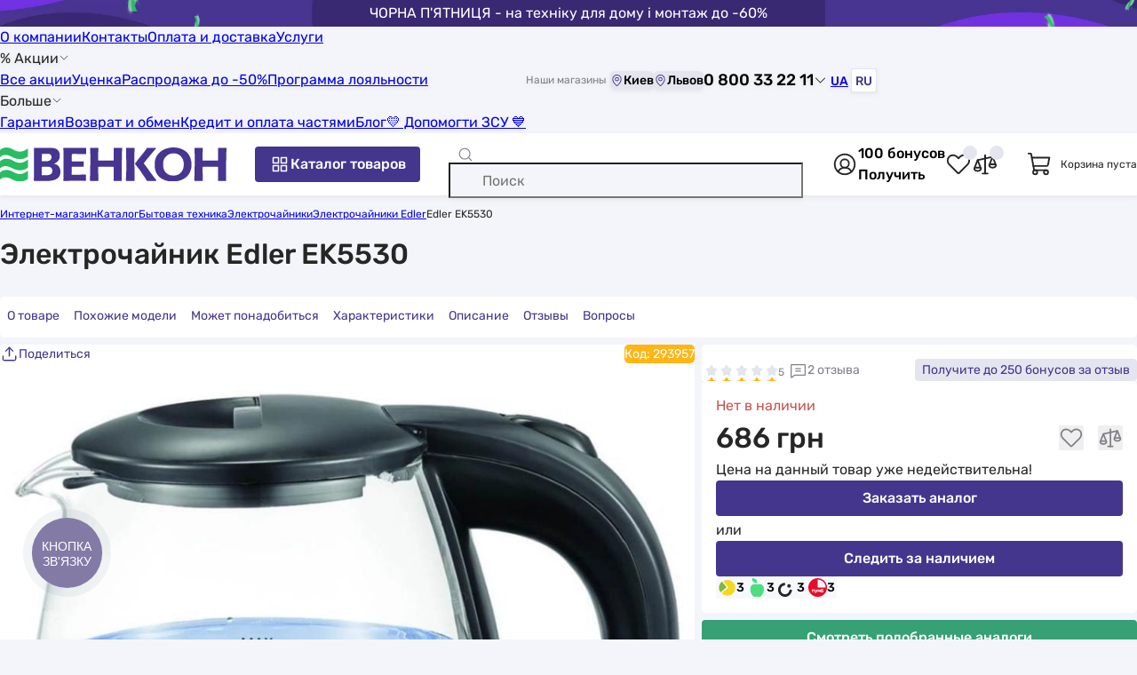

--- FILE ---
content_type: text/html; charset=UTF-8
request_url: https://vencon.ua/products/edler-ek5530
body_size: 54286
content:
 <!doctype html>
<html lang=ru>
<head>
<title>ᐉ Электрочайник Edler EK5530 купить по цене 686 грн. в Киеве и Львове, Украина</title>
<meta charset=UTF-8>
<meta name=viewport content="width=device-width, user-scalable=no, initial-scale=1.0, maximum-scale=1.0, minimum-scale=1.0">
<meta http-equiv=X-UA-Compatible content="ie=edge">
<link rel=apple-touch-icon sizes=180x180 href="/apple-touch-icon.png">
<link rel=icon type="image/png" sizes=32x32 href="/favicon-32x32.png">
<link rel=icon type="image/png" sizes=16x16 href="/favicon-16x16.png">
<link rel=mask-icon href="/safari-pinned-tab.svg" color="#5bbad5">
<link rel=preload href="/build/Rubik-Regular.woff2" as=font type="font/woff2" crossorigin=anonymous>
<link rel=preload href="/build/Rubik-Medium.woff2" as=font type="font/woff2" crossorigin=anonymous>
<meta name=msapplication-TileColor content="#F7F8FC">
<meta name=theme-color content="#F7F8FC">
<link href="https://vencon.ua/ua/products/edler-ek5530" rel=alternate hreflang=uk-UA /><link href="https://vencon.ua/products/edler-ek5530" rel=alternate hreflang=ru-UA /><link href="https://vencon.ua/products/edler-ek5530" rel=x-default hreflang=ru-UA /><script>
    (() => {
        if (!window.app) {
            window.app = {};
        }
        window.app.isBot = '';
    })()
</script>
<!-- Google Tag Manager -->
<script>(function(w,d,s,l,i){w[l]=w[l]||[];w[l].push({'gtm.start':new Date().getTime(),event:'gtm.js'});var f=d.getElementsByTagName(s)[0],j=d.createElement(s),dl=l!='dataLayer'?'&l='+l:'';j.async=true;j.src='https://www.googletagmanager.com/gtm.js?id='+i+dl;f.parentNode.insertBefore(j,f);})(window,document,'script','dataLayer','GTM-MXP88MF');</script>
<!-- End Google Tag Manager --><meta property=og:site_name content="Венкон">
<meta property=og:locale content=ru_UA>
<meta property=og:title content="ᐉ Электрочайник Edler EK5530">
<meta property=og:url content="https%3A%2F%2Fvencon.ua%2Fproducts%2Fedler-ek5530">
<meta property=og:description content="0(44) 337-22-11  ✅ Электрочайник Edler EK5530  ✅  с доставкой по Украине в VENCON.UA">
<meta property=og:image content="/uploads/goods/297297/main/edler-ek5530.jpg">
<meta property=og:image:width content=360>
<meta property=og:image:height content=360>
<meta itemprop=image content="/uploads/goods/297297/main/edler-ek5530.jpg">
<meta name=robots content="index, follow">
<meta name=description content="0(44) 337-22-11  ✅ Электрочайник Edler EK5530 ⮞ купить в Киеве в VENCON.UA ☝☝ Цена 686 грн. (26.11.2025) ⮞ Завод Edler ⮞ Edler EK5530: отзывы, характеристики, инструкция, подбор (Ноябрь 2025 ) ⮞ Продажа в Украине с доставкой в Харьков, Херсон, Кривой Рог, Днепр... ">
<meta name=keywords content="Электрочайник Edler EK5530">
<link href="https://vencon.ua/products/edler-ek5530" rel=canonical>
<link href="/build/base.css?v=cUXaHRzBnH" rel=preload as=style>
<link href="/build/base.css?v=cUXaHRzBnH" rel=stylesheet>
<link href="/build/product_page_review_and_question_widget.css?v=g7nVZOAA9C" rel=stylesheet>
<link href="/build/same_series_products_switcher.css?v=2AsT7HediL" rel=stylesheet>
<link href="/build/rating_widget.css?v=AfKT63Jhk9" rel=stylesheet>
<link href="/build/lazy_load_block.css?v=ThIkG7qqdC" rel=stylesheet>
<link href="/build/product_page.css?v=uaK0vS5W6d" rel=preload as=style>
<link href="/build/product_page.css?v=uaK0vS5W6d" rel=stylesheet>
<link href="/build/product_page_same_products_compare.css?v=UrD6gucG2K" rel=stylesheet> </head>
<body itemscope itemtype="https://schema.org/ItemPage">
<!-- Google Tag Manager (noscript) -->
<noscript><iframe src="https://www.googletagmanager.com/ns.html?id=GTM-MXP88MF" height=0 width=0 style="display:none;visibility:hidden"></iframe></noscript>
<!-- End Google Tag Manager (noscript) --> <div class="pre-header go-to-url-element" style="color: #ffffff; background-image:url(/uploads/pre_header/3/chorna-p-yatnicya-desktop.jpg)" data-url=_S_actions_S_black-friday><div class=text-wrap>ЧОРНА П'ЯТНИЦЯ - на техніку для дому і монтаж до -60%</div></div><header class="page-header wrap">
<div class=line-one>
<div class=menu>
<a class="link black-link" href="/o-kompanii">О компании</a><a class="link black-link" href="/contacts">Контакты</a><a class="link black-link" href="/oplata-i-dostavka">Оплата и доставка</a><a class="link black-link" href="/catalog/uslugi">Услуги</a><div class="with-children link black-link hover-pointer">% Акции<svg class=icon fill='var(--color-black)' width=12 height=12><use href="#icon-arrowDown"></use></svg><div class=children><a class="link black-link" href="/actions">Все акции</a><a class="link black-link" href="/actions/ucenka">Уценка</a><a class="link black-link" href="/actions/black-friday">Распродажа до -50%</a><a class="link black-link" href="/loyalty">Программа лояльности</a></div></div><div class="with-children link black-link hover-pointer">Больше<svg class=icon fill='var(--color-black)' width=12 height=12><use href="#icon-arrowDown"></use></svg><div class=children><a class="link black-link" href="/garantiya">Гарантия</a><a class="link black-link" href="/returns-and-exchange">Возврат и обмен</a><a class="link black-link" href="/kredit">Кредит и оплата частями</a><a class="link black-link" href="/articles">Блог</a><a class="link black-link" href="/dopomogti-zsu">&#128155; Допомогти ЗСУ &#128153;</a></div></div></div>
<div class="shop-list d-flex align-center gap-4">
<span class="fs-12 text-color-gray mr-4">Наши магазины</span>
<button type=button class="hover-pointer fs-14 no-border bg-color-purple-pastel d-flex align-center rounded show-dialog-btn" data-type=popup data-url="_S_shop_S_shop-stock_S_render-schedule-popup-by-city?cityId=314"><svg class=icon fill='var(--color-violet)' width=15 height=15><use href="#icon-mapPin"></use></svg>Киев</button><button type=button class="hover-pointer fs-14 no-border bg-color-purple-pastel d-flex align-center rounded show-dialog-btn" data-type=popup data-url="_S_shop_S_shop-stock_S_render-schedule-popup-by-city?cityId=1057"><svg class=icon fill='var(--color-violet)' width=15 height=15><use href="#icon-mapPin"></use></svg>Львов</button></div>
<button type=button class="show-dialog-btn hover-pointer d-flex align-center fs-18 fw-500 no-background no-border gap-4" data-type=popup data-url="_S_site_S_render-header-contact-dialog?asPopup=1">0 800 33 22 11<svg class=icon fill='var(--color-black)' width=15 height=15><use href="#icon-arrowDown"></use></svg></button>
<div class="lang-switcher d-flex gap-4" data-url=_S_site_S_set-user-switched-site-lang>
<a class="fs-14 no-border btn lang-switcher-btn" href="/ua/products/edler-ek5530" data-lang=uk>UA</a><button type=button class="fs-14 no-border" data-lang=ru>RU</button></div>
</div>
<div class="page-header-main-content-wrap bg-color-white">
<button type=button class="open-side-menu-btn show-dialog-btn bg-color-white no-border hover-pointer d-flex" data-type=modal data-url=_S_site_S_render-header-side-menu-dialog aria-label="Меню"><svg class=icon fill='var(--color-gray)' width=24 height=24><use href="#icon-list"></use></svg></button>
<a class="home-page-link d-flex align-center" href="/"><img class=img-responsive src="/build/logo.svg?v=gBN3lPjgui" srcset="/build/logo.svg?v=gBN3lPjgui" width=255 height=40 alt="Интернет-магазин Венкон" title="Интернет-магазин Венкон" decoding=async></a> <button class="align-center gap-4 btn btn-violet open-catalog-menu-btn show-dialog-btn" type=button data-dialog-id=catalog-menu-dialog data-url=_S_catalog-menu_S_render aria-label="Каталог товаров"><svg class=icon fill='var(--color-white)' width=24 height=24><use href="#icon-squaresFour"></use></svg>Каталог товаров</button>
<form id=quick-search-form action="/ua/search" role=search><div class="input-container d-flex align-center">
<svg class="search-icon icon" fill='var(--color-gray)' width=18 height=18><use href="#icon-magnifyingGlass"></use></svg> <input type=search id=quick-search-input class=w-100 name=q aria-label="Поиск" data-search-url=_S_ua_S_search data-suggest-search-url=_S_search_S_quick placeholder="Поиск" autocomplete=off> <button type=button class="clear-btn no-background no-border hover-pointer d-flex"><svg class=icon fill='var(--color-gray)' width=18 height=18><use href="#icon-close"></use></svg></button>
</div>
<button style="display: none;" type=submit class="btn btn-violet" aria-label="Поиск">Поиск</button>
</form> <div class="d-flex gap-24 align-center quick-actions-buttons-container">
<button type=button class="d-flex no-background no-border hover-pointer show-dialog-btn auth-btn" data-url=_S_auth_S_render-auth-modal data-type=modal aria-label="Авторизоваться"><svg class=icon fill='var(--color-black)' width=30 height=30><use href="#icon-userInCircle"></use></svg></button> <button type=button class="d-flex no-background no-border hover-pointer bonus-info-btn show-dialog-btn not-authorized" data-as-popup-on-desktop=true data-url=_S_user_S_default_S_render-bonus-for-sign-up-info-dialog><span class=bonus-count>100 бонусов</span><span class="link violet-link">Получить</span></button> <button type=button class="header-wish-list-btn show-count-in-circle d-flex no-background no-border hover-pointer" aria-label="Список избранных товаров"><svg class=icon fill='var(--color-black)' width=30 height=30><use href="#icon-heartStraight"></use></svg></button> <button type=button class="header-compare-btn show-count-in-circle d-flex no-background no-border hover-pointer" aria-label="Список сравнений товаров"><svg class=icon fill='var(--color-black)' width=30 height=30><use href="#icon-scales"></use></svg></button> </div>
<div class="header-cart align-center">
<svg class=icon fill='var(--color-black)' width=30 height=30><use href="#icon-shoppingCart"></use></svg> <span class=fs-12>Корзина пуста</span>
</div>
<button type=button class="show-dialog-btn open-contact-modal-btn bg-color-white no-border d-flex" aria-label="Контакты" data-type=modal data-url=_S_site_S_render-header-contact-dialog>
<svg class=icon fill='var(--color-violet)' width=24 height=24><use href="#icon-feedback"></use></svg> </button>
</div>
</header> <main class="page-main pt-12 pb-40"><div class=wrap><nav class=breadcrumbs-nav aria-label="Хлебные крошки"><ul class=breadcrumb-block itemscope="" itemtype="https://schema.org/BreadcrumbList"><li itemprop=itemListElement itemscope itemtype="https://schema.org/ListItem"><a class=gray-link href="/" itemprop=item>Интернет-магазин</a><meta itemprop=name content="Интернет-магазин"/><meta itemprop=position content=1 /></li><li itemprop=itemListElement itemscope itemtype="https://schema.org/ListItem"><a class=gray-link href="/catalog" itemprop=item>Каталог</a><meta itemprop=name content="Каталог"/><meta itemprop=position content=2 /></li><li itemprop=itemListElement itemscope itemtype="https://schema.org/ListItem"><a class=gray-link href="/catalog/bytovaya-tehnika" itemprop=item>Бытовая техника</a><meta itemprop=name content="Бытовая техника"/><meta itemprop=position content=3 /></li><li itemprop=itemListElement itemscope itemtype="https://schema.org/ListItem"><a class=gray-link href="/catalog/elektrochajniki" itemprop=item>Электрочайники</a><meta itemprop=name content="Электрочайники"/><meta itemprop=position content=4 /></li><li itemprop=itemListElement itemscope itemtype="https://schema.org/ListItem"><a class=gray-link href="/catalog/elektrochajniki/edler" itemprop=item>Электрочайники Edler</a><meta itemprop=name content="Электрочайники Edler"/><meta itemprop=position content=5 /></li><li aria-current=page itemprop=itemListElement itemscope itemtype="https://schema.org/ListItem" class=active><span itemprop=name>Edler EK5530</span><meta itemprop=position content=6 /></li></ul></nav>
<div class="product-page google-data-layer-item" data-layer-params="listTitle:direct;id:293957;name:Edler EK5530;price:686;category:Электрочайники;brand:Edler;variant:Нет в наличии;position:1" itemscope itemprop=mainEntity itemtype="https://schema.org/Product" data-id=297297 data-is-available="">
<link itemprop=url href="https://vencon.ua/products/edler-ek5530">
<meta itemprop=image content="https://vencon.ua/uploads/goods/297297/main/edler-ek5530.jpg">
<header><h1 class=page-title itemprop=name>Электрочайник Edler EK5530</h1></header>
<div id=product-page-navigation>
<div class=menu-list>
<button class="active menu-item scroll-to-element" type=button data-target="#page-intro-container">О товаре</button>
<button class="menu-item scroll-to-element" type=button data-target="#product-page-same-products-compare">
Похожие модели </button>
<button class="menu-item scroll-to-element" type=button data-target="#may-need-product-offers">Может понадобиться</button>
<button class="menu-item scroll-to-element" type=button data-target="#product-chars">Характеристики</button>
<button class="menu-item scroll-to-element" type=button data-target="#product-description">Описание</button>
<button class="menu-item scroll-to-element" type=button data-target="#product-reviews">Отзывы </button>
<button class="menu-item scroll-to-element" type=button data-target="#product-questions">Вопросы </button>
</div>
</div>
<div id=page-intro-container class=page-intro-container itemprop=offers itemscope=itemscope itemtype="https://schema.org/Offer">
<div class=rating-reviews-questions-buttons>
<div id=rating-297297 class="scroll-to-element rating-widget read-only show-rate-value-number style-star" title=5 data-value=5 data-target="#reviews" style="--active-width: 100%; --star-size: 14px;"><div class=rating-body>
<div class=stars>
<div class=not-active-stars>
<svg class=icon fill='var(--color-purple-pastel)' width=14 height=14><use href="#icon-star"></use></svg><svg class=icon fill='var(--color-purple-pastel)' width=14 height=14><use href="#icon-star"></use></svg><svg class=icon fill='var(--color-purple-pastel)' width=14 height=14><use href="#icon-star"></use></svg><svg class=icon fill='var(--color-purple-pastel)' width=14 height=14><use href="#icon-star"></use></svg><svg class=icon fill='var(--color-purple-pastel)' width=14 height=14><use href="#icon-star"></use></svg></div>
<div class=active-stars>
<svg class=icon fill='var(--color-orange)' width=14 height=14><use href="#icon-star"></use></svg><svg class=icon fill='var(--color-orange)' width=14 height=14><use href="#icon-star"></use></svg><svg class=icon fill='var(--color-orange)' width=14 height=14><use href="#icon-star"></use></svg><svg class=icon fill='var(--color-orange)' width=14 height=14><use href="#icon-star"></use></svg><svg class=icon fill='var(--color-orange)' width=14 height=14><use href="#icon-star"></use></svg></div>
</div>
</div>
</div> <button class="scroll-to-element no-background no-border btn scroll-to-reviews-btn" type=button data-target="#product-reviews"><svg class=icon fill='var(--color-gray)' width=21 height=21><use href="#icon-chatText"></use></svg>2 отзыва</button>
<button class="btn btn-purple-pastel show-dialog-btn bonus-for-review-btn" type=button data-url="_S_page_S_page_S_view-in-dialog?id=122">
<span>Получите </span>
до 250 бонусов за отзыв </button>
</div>
<div class=share-btn-and-article>
<button type=button class="show-share-dialog-btn show-dialog-btn" data-url="_S_site_S_render-share-dialog?entity=product" aria-label="Поделиться" data-as-popup-on-desktop=true><svg class=icon fill='var(--color-violet)' width=21 height=21><use href="#icon-share"></use></svg><span>Поделиться</span></button> <span class=article-number>
Код: <span itemprop=sku>293957</span> <meta itemprop=gtin13 content=6939962770512>
</span>
</div>
<div class=main-gallery-container>
<div id=main-gallery-slider class=swiper-slider-container data-active-slide-number=0 data-slides-per-view=1 data-enable-zoom=1 data-enable-navigation=1><div class=swiper><div class=swiper-wrapper><div class=swiper-slide><div class=swiper-zoom-container><img class=img-responsive src="/uploads/goods/297297/main/edler-ek5530.jpg" srcset="/uploads/goods/297297/main/thumbs/sauto_1000__st/edler-ek5530.jpg" width=auto height=1000 alt="Электрочайник Edler EK5530 в интернет-магазине, главное фото" title="Edler EK5530 - фото 1" decoding=async></div></div>
<div class=swiper-slide><div class=swiper-zoom-container><img class="lazy-load img-responsive" src="/uploads/goods/297297/additional/edler-ek5530-9.jpg" srcset="/img/loading.svg?v=1" width=auto height=1000 alt="Электрочайник Edler EK5530 цена 686 грн - фотография 2" title="Edler EK5530 - фото 2" data-srcset="/uploads/goods/297297/additional/thumbs/sauto_1000__st/edler-ek5530-9.jpg" decoding=async></div></div>
<div class=swiper-slide><div class=swiper-zoom-container><img class="lazy-load img-responsive" src="/uploads/goods/297297/additional/edler-ek5530-1.jpg" srcset="/img/loading.svg?v=1" width=auto height=1000 alt="в продаже Электрочайник Edler EK5530 - фото 3" title="Edler EK5530 - фото 3" data-srcset="/uploads/goods/297297/additional/thumbs/sauto_1000__st/edler-ek5530-1.jpg" decoding=async></div></div>
<div class=swiper-slide><div class=swiper-zoom-container><img class="lazy-load img-responsive" src="/uploads/goods/297297/additional/edler-ek5530-2.jpg" srcset="/img/loading.svg?v=1" width=auto height=1000 alt="продаём Edler EK5530 в Украине - фото 4" title="Edler EK5530 - фото 4" data-srcset="/uploads/goods/297297/additional/thumbs/sauto_1000__st/edler-ek5530-2.jpg" decoding=async></div></div>
<div class=swiper-slide><div class=swiper-zoom-container><img class="lazy-load img-responsive" src="/uploads/goods/297297/additional/edler-ek5530-3.jpg" srcset="/img/loading.svg?v=1" width=auto height=1000 alt="Электрочайник Edler EK5530 отзывы - изображения 5" title="Edler EK5530 - фото 5" data-srcset="/uploads/goods/297297/additional/thumbs/sauto_1000__st/edler-ek5530-3.jpg" decoding=async></div></div>
<div class=swiper-slide><div class=swiper-zoom-container><img class="lazy-load img-responsive" src="/uploads/goods/297297/additional/edler-ek5530-4.jpg" srcset="/img/loading.svg?v=1" width=auto height=1000 alt="Электрочайник Edler EK5530 инструкция - изображение 6" title="Edler EK5530 - фото 6" data-srcset="/uploads/goods/297297/additional/thumbs/sauto_1000__st/edler-ek5530-4.jpg" decoding=async></div></div>
<div class=swiper-slide><div class=swiper-zoom-container><img class="lazy-load img-responsive" src="/uploads/goods/297297/additional/edler-ek5530-5.jpg" srcset="/img/loading.svg?v=1" width=auto height=1000 alt="Электрочайник Edler EK5530 характеристики - фотография 7" title="Edler EK5530 - фото 7" data-srcset="/uploads/goods/297297/additional/thumbs/sauto_1000__st/edler-ek5530-5.jpg" decoding=async></div></div>
<div class=swiper-slide><div class=swiper-zoom-container><img class="lazy-load img-responsive" src="/uploads/goods/297297/additional/edler-ek5530-6.jpg" srcset="/img/loading.svg?v=1" width=auto height=1000 alt="Электрочайник Edler EK5530 обзор - фото 8" title="Edler EK5530 - фото 8" data-srcset="/uploads/goods/297297/additional/thumbs/sauto_1000__st/edler-ek5530-6.jpg" decoding=async></div></div>
<div class=swiper-slide><div class=swiper-zoom-container><img class="lazy-load img-responsive" src="/uploads/goods/297297/additional/edler-ek5530-7.jpg" srcset="/img/loading.svg?v=1" width=auto height=1000 alt="Электрочайник Edler EK5530 внешний вид - фото 9" title="Edler EK5530 - фото 9" data-srcset="/uploads/goods/297297/additional/thumbs/sauto_1000__st/edler-ek5530-7.jpg" decoding=async></div></div>
<div class=swiper-slide><div class=swiper-zoom-container><img class="lazy-load img-responsive" src="/uploads/goods/297297/additional/edler-ek5530-8.jpg" srcset="/img/loading.svg?v=1" width=auto height=1000 alt="Edler EK5530 в магазине в Киеве - фото 10" title="Edler EK5530 - фото 10" data-srcset="/uploads/goods/297297/additional/thumbs/sauto_1000__st/edler-ek5530-8.jpg" decoding=async></div></div></div></div> <div class=zoom-and-open-gallery-buttons>
<button type=button aria-label="Увеличить изображение" class=switch-img-zoom-mode-btn><svg class=icon fill='var(--color-gray)' width=28 height=28><use href="#icon-magnifyingGlassPlus"></use></svg></button>
<button type=button class="open-product-media-dialog-btn show-dialog-btn" aria-label="Открыть галерею" data-url="_S_shop_S_product_S_render-gallery-dialog?id=297297" data-images-count=10><svg class=icon fill='var(--color-gray)' width=28 height=28><use href="#icon-openGallery"></use></svg></button>
</div>
</div> <div class=thumbs-container>
<div class=list><div class="gallery-thumb active" data-slide-num=0 itemprop=image itemscope="" itemtype="https://schema.org/ImageObject"><img class="lazy-load img-responsive" src="/uploads/goods/297297/main/edler-ek5530.jpg" srcset="/img/loading.svg?v=1 80w" width=80 height=80 alt="Электрочайник Edler EK5530 в интернет-магазине, главное фото" itemprop=contentUrl data-srcset="/uploads/goods/297297/main/thumbs/s80_80__st/edler-ek5530.jpg 80w" decoding=async><meta itemprop=name content="Edler EK5530 - фото 1"><meta itemprop=description content="Электрочайник Edler EK5530 в интернет-магазине, главное фото у vencon.ua"></div><div class=gallery-thumb data-slide-num=1 itemprop=image itemscope="" itemtype="https://schema.org/ImageObject"><img class="lazy-load img-responsive" src="/uploads/goods/297297/additional/edler-ek5530-9.jpg" srcset="/img/loading.svg?v=1 80w" width=80 height=80 alt="Электрочайник Edler EK5530 цена 686 грн - фотография 2" itemprop=contentUrl data-srcset="/uploads/goods/297297/additional/thumbs/s80_80__st/edler-ek5530-9.jpg 80w" decoding=async><meta itemprop=name content="Edler EK5530 - фото 2"><meta itemprop=description content="Электрочайник Edler EK5530 цена 686 грн - фотография 2 у vencon.ua"></div><div class=gallery-thumb data-slide-num=2 itemprop=image itemscope="" itemtype="https://schema.org/ImageObject"><img class="lazy-load img-responsive" src="/uploads/goods/297297/additional/edler-ek5530-1.jpg" srcset="/img/loading.svg?v=1 80w" width=80 height=80 alt="в продаже Электрочайник Edler EK5530 - фото 3" itemprop=contentUrl data-srcset="/uploads/goods/297297/additional/thumbs/s80_80__st/edler-ek5530-1.jpg 80w" decoding=async><meta itemprop=name content="Edler EK5530 - фото 3"><meta itemprop=description content="в продаже Электрочайник Edler EK5530 - фото 3 у vencon.ua"></div><div class=gallery-thumb data-slide-num=3 itemprop=image itemscope="" itemtype="https://schema.org/ImageObject"><img class="lazy-load img-responsive" src="/uploads/goods/297297/additional/edler-ek5530-2.jpg" srcset="/img/loading.svg?v=1 80w" width=80 height=80 alt="продаём Edler EK5530 в Украине - фото 4" itemprop=contentUrl data-srcset="/uploads/goods/297297/additional/thumbs/s80_80__st/edler-ek5530-2.jpg 80w" decoding=async><meta itemprop=name content="Edler EK5530 - фото 4"><meta itemprop=description content="продаём Edler EK5530 в Украине - фото 4 у vencon.ua"></div><div class=gallery-thumb data-slide-num=4 itemprop=image itemscope="" itemtype="https://schema.org/ImageObject"><img class="lazy-load img-responsive" src="/uploads/goods/297297/additional/edler-ek5530-3.jpg" srcset="/img/loading.svg?v=1 80w" width=80 height=80 alt="Электрочайник Edler EK5530 отзывы - изображения 5" itemprop=contentUrl data-srcset="/uploads/goods/297297/additional/thumbs/s80_80__st/edler-ek5530-3.jpg 80w" decoding=async><meta itemprop=name content="Edler EK5530 - фото 5"><meta itemprop=description content="Электрочайник Edler EK5530 отзывы - изображения 5 у vencon.ua"></div><div class=gallery-thumb data-slide-num=5 itemprop=image itemscope="" itemtype="https://schema.org/ImageObject"><img class="lazy-load img-responsive" src="/uploads/goods/297297/additional/edler-ek5530-4.jpg" srcset="/img/loading.svg?v=1 80w" width=80 height=80 alt="Электрочайник Edler EK5530 инструкция - изображение 6" itemprop=contentUrl data-srcset="/uploads/goods/297297/additional/thumbs/s80_80__st/edler-ek5530-4.jpg 80w" decoding=async><meta itemprop=name content="Edler EK5530 - фото 6"><meta itemprop=description content="Электрочайник Edler EK5530 инструкция - изображение 6 у vencon.ua"></div><div class=gallery-thumb data-slide-num=6 itemprop=image itemscope="" itemtype="https://schema.org/ImageObject"><img class="lazy-load img-responsive" src="/uploads/goods/297297/additional/edler-ek5530-5.jpg" srcset="/img/loading.svg?v=1 80w" width=80 height=80 alt="Электрочайник Edler EK5530 характеристики - фотография 7" itemprop=contentUrl data-srcset="/uploads/goods/297297/additional/thumbs/s80_80__st/edler-ek5530-5.jpg 80w" decoding=async><meta itemprop=name content="Edler EK5530 - фото 7"><meta itemprop=description content="Электрочайник Edler EK5530 характеристики - фотография 7 у vencon.ua"></div><div class=gallery-thumb data-slide-num=7 itemprop=image itemscope="" itemtype="https://schema.org/ImageObject"><img class="lazy-load img-responsive" src="/uploads/goods/297297/additional/edler-ek5530-6.jpg" srcset="/img/loading.svg?v=1 80w" width=80 height=80 alt="Электрочайник Edler EK5530 обзор - фото 8" itemprop=contentUrl data-srcset="/uploads/goods/297297/additional/thumbs/s80_80__st/edler-ek5530-6.jpg 80w" decoding=async><meta itemprop=name content="Edler EK5530 - фото 8"><meta itemprop=description content="Электрочайник Edler EK5530 обзор - фото 8 у vencon.ua"></div><div class=gallery-thumb data-slide-num=8 itemprop=image itemscope="" itemtype="https://schema.org/ImageObject"><img class="lazy-load img-responsive" src="/uploads/goods/297297/additional/edler-ek5530-7.jpg" srcset="/img/loading.svg?v=1 80w" width=80 height=80 alt="Электрочайник Edler EK5530 внешний вид - фото 9" itemprop=contentUrl data-srcset="/uploads/goods/297297/additional/thumbs/s80_80__st/edler-ek5530-7.jpg 80w" decoding=async><meta itemprop=name content="Edler EK5530 - фото 9"><meta itemprop=description content="Электрочайник Edler EK5530 внешний вид - фото 9 у vencon.ua"></div><div class=gallery-thumb data-slide-num=9 itemprop=image itemscope="" itemtype="https://schema.org/ImageObject"><img class="lazy-load img-responsive" src="/uploads/goods/297297/additional/edler-ek5530-8.jpg" srcset="/img/loading.svg?v=1 80w" width=80 height=80 alt="Edler EK5530 в магазине в Киеве - фото 10" itemprop=contentUrl data-srcset="/uploads/goods/297297/additional/thumbs/s80_80__st/edler-ek5530-8.jpg 80w" decoding=async><meta itemprop=name content="Edler EK5530 - фото 10"><meta itemprop=description content="Edler EK5530 в магазине в Киеве - фото 10 у vencon.ua"></div></div>
</div>
</div>
<div class="page-intro-group group-1">
<div class="availability-price-compare-wishlist-services-buy-buttons product-page-intro-block">
<div class=availability-label style="color: #c95151">
<meta itemprop=availability content="https://schema.org/OutOfStock">
<meta itemprop=itemCondition content="https://schema.org/NewCondition">
<span class=circle style="background: #c95151"></span>
<span>Нет в наличии</span>
</div>
<div class=product-page-price-block>
<div class=actual><meta itemprop=priceCurrency content=UAH><meta itemprop=priceValidUntil content=2026-11-26><span itemprop=price content=686>686 грн</span></div><div class=price-is-not-actual-message>Цена на данный товар уже недействительна!</div>
<div class=d-none itemprop=hasMerchantReturnPolicy itemscope itemtype="https://schema.org/MerchantReturnPolicy"><meta itemprop=applicableCountry content=UA><meta itemprop=merchantReturnDays content=14><link href="https://schema.org/MerchantReturnFiniteReturnWindow" itemprop=returnPolicyCategory><link href="https://schema.org/ReturnInStore" itemprop=returnMethod><link href="https://schema.org/ReturnByMail" itemprop=returnMethod><link href="https://schema.org/FreeReturn" itemprop=returnFees><link href="https://vencon.ua/returns-and-exchange" itemprop=merchantReturnLink></div><div class=d-none itemprop=seller itemscope itemtype="https://schema.org/Organization"><meta itemprop=name content="Венкон"><meta itemprop=url content="https://vencon.ua/#organization"></div>
<button type=button class="wish-list-btn add-to-wish-list-btn show-dialog-btn" data-url="_S_shop_S_wish-list_S_add?productId=297297" title="Добавить в избранное" data-product-id=297297><svg class=icon fill='var(--color-gray)' width=28 height=28><use href="#icon-heartStraight"></use></svg></button>
<button class="compare-btn add-to-compare-btn" data-id=297297 data-url=_S_shop_S_compare_S_add data-on-product-page=0 title="Сравнить" type=button>
<svg class=icon fill='var(--color-gray)' width=28 height=28><use href="#icon-scales"></use></svg></button>
</div>
<button type=button class="btn btn-violet btn-size-thin show-dialog-btn gtm-open-shop-item-analog-request-form" data-url="_S_shop_S_product_S_render-analog-request-dialog?id=297297">Заказать аналог</button> <div class=availability-subscribe-offer>
<div class=block-title>или</div>
<button type=button class="btn btn-violet show-dialog-btn" data-url="_S_shop_S_product_S_render-availability-request-dialog?id=297297">Следить за наличием</button>
</div>
<div class=partial-payments-info>
<button class=show-dialog-btn data-as-popup-on-desktop=true data-url="_S_shop_S_partial-payment-info_S_render-dialog?position=privatBankPaymentsInfoModalContent"><svg class=icon fill='var(--color-black)' width=21 height=21><use href="#icon-PryvatBank"></use></svg>3</button>
<button class=show-dialog-btn data-as-popup-on-desktop=true data-url="_S_shop_S_partial-payment-info_S_render-dialog?position=aBankPaymentsInfoModalContentOnProductPage"><svg class=icon fill='var(--color-black)' width=21 height=21><use href="#icon-ABank"></use></svg>3</button>
<button class=show-dialog-btn data-as-popup-on-desktop=true data-url="_S_shop_S_partial-payment-info_S_render-dialog?position=otpBankPaymentsInfoModalContentOnProductPage"><svg class=icon fill='var(--color-black)' width=21 height=21><use href="#icon-OtpBank"></use></svg>3</button>
<button class=show-dialog-btn data-as-popup-on-desktop=true data-url="_S_shop_S_partial-payment-info_S_render-dialog?position=pumbBankPaymentsInfoModalContentOnProductPage"><svg class=icon fill='var(--color-black)' width=21 height=21><use href="#icon-PumbBank"></use></svg>3</button>
</div>
</div>
<button type=button class="btn btn-green scroll-to-element scroll-to-analogs-btn" data-target="#product-page-same-products-compare">Смотреть подобранные аналоги</button> </div>
<div class="page-intro-group group-2">
<div class="product-main-chars product-page-intro-block">
<div class=plates data-cols-count=3 style="--cols-count: 3">
<div class=main-char-plate-item>
<div class="decor lazy-load brand-logo" data-background-image="/uploads/brands/thumbs/s100_50/edler.jpg"></div>
<a class=black-link href="/catalog/elektrochajniki/edler">Edler</a> </div>
<div class=main-char-plate-item>
<div class="decor lazy-load country" data-background-image="/uploads/char-values/cn.svg"></div>
Китай </div>
<div class=main-char-plate-item>
<div class="decor lazy-load" data-background-image="/uploads/products/characteristics/elektrochajniki/obyem.svg"></div>
Объем max 1.8 л </div>
<div class=main-char-plate-item>
<div class="decor lazy-load" data-background-image="/uploads/products/characteristics/elektrochajniki/potuzhnist.svg"></div>
Мощность 1500 Вт </div>
<div class=main-char-plate-item>
<div class="decor lazy-load" data-background-image="/uploads/products/characteristics/elektrochajniki/keruvannya.svg"></div>
Управление механическое </div>
<div class=main-char-plate-item>
<div class="decor lazy-load" data-background-image="/uploads/products/characteristics/elektrochajniki/filtr-vid-nakipu.svg"></div>
<button type=button class="show-dialog-btn no-border no-background hover-pointer d-flex align-center" aria-label="Подробнее" data-as-popup-on-desktop=true data-url="_S_shop_S_default_S_get-char-info-text?charId=2064&categoryId=11197"><svg class=icon fill='var(--color-black)' width=15 height=15><use href="#icon-question"></use></svg> </button>
Фильтр от накипи без фильтра </div>
<div class=main-char-plate-item>
<div class="decor lazy-load" data-background-image="/uploads/products/characteristics/elektrochajniki/material-kolbi.svg"></div>
Материал колбы стекло </div>
</div>
<button type=button class="scroll-to-element no-border no-background hover-pointer" aria-label="Все характеристики" data-target="#product-chars"><svg class=icon fill='var(--color-violet)' width=18 height=18><use href="#icon-list"></use></svg>Все характеристики</button>
</div>
<div class="product-warranty product-page-intro-block">
<div class=warranty-from-manufacturer>
<svg class=icon fill='var(--color-violet)' width=32 height=32><use href="#icon-guarantee"></use></svg> <div>12 мес. гарантии от производителя</div>
</div>
<div><span class=value>14</span> <span>дней на обмен и возврат</span></div></div>
<div class="same-series-products-switcher product-page-intro-block ">
<div class=block-title>Еще модели</div>
<div class="list view-type-plate">
<div class="same-series-product not-available go-to-url-element" data-url=_S_products_S_edler-ek5520>
<div class=radio-emulator></div>
<div class=chars>
<div class=char-item>
<span class="color lazy-load" data-background-image="/uploads/char-values/prozrachnyj-8aff.jpg"></span> прозрачный </div>
</div>
<div class=price>
528 грн </div>
</div>
<div class="same-series-product active not-available" data-url="">
<div class=radio-emulator></div>
<div class=chars>
<div class=char-item>
<span class="color lazy-load" data-background-image="/uploads/char-values/prozrachnyj-8aff.jpg"></span> прозрачный </div>
</div>
<div class=price>
686 грн </div>
</div>
</div>
</div> </div>
</div>
<div class="consultation-offer product-page-white-block">
<svg class=icon fill='var(--color-black)' width=30 height=30><use href="#icon-headset"></use></svg> <div class=block-title>Нужна помощь?</div>
<div class=block-sub-title>Эксперт на связи</div>
<div class=messengers>
<span class=go-to-url-element data-target=_blank data-url="https://t.me/vencononline_bot">
<svg class=icon fill='var(--color-black)' width=18 height=18><use href="#icon-telegramCircle"></use></svg>Telegram чат </span>
<span class=go-to-url-element data-target=_blank data-url="viber://pa?chatURI=vencon">
<svg class=icon fill='var(--color-black)' width=18 height=18><use href="#icon-viberCircle"></use></svg>Viber чат </span>
</div>
<button type=button class="btn btn-purple-pastel btn-size-default callback-request-btn binotel-callback-btn">Заказать звонок</button> <button type=button class="btn btn-violet btn-size-default gap-8 show-dialog-btn video-consultation-request-btn" data-url="_S_shop_S_product_S_render-video-consultation-request-dialog?id=297297">
<svg class=icon fill='var(--color-white)' width=24 height=24><use href="#icon-youtubeOutline"></use></svg> Видеоконсультация </button>
</div>
<div id=product-page-same-products-compare>
<div class="block-title h2">
Смотреть подобранные аналоги </div>
<div class=collapsible-block-with-min-height style="--min-height: 560px;">
<div class=block-content>
<div class="compare-container scroll-on-start scroll-on-end on-product-page products-list-stick-disabled" style="--total-cols-count: 11; --scrolled-offset: 0px; --visible-cols-count: 3;" data-total-cols-count=11>
<div class=share-add-product-switch-differences-btn-container>
<svg class="compare-icon icon" fill='var(--color-violet)' width=60 height=60><use href="#icon-scales"></use></svg> <button type=button class=switch-to-only-differences-btn data-active=false>Показывать только различия</button>
</div>
<div class=compare-products-list-container>
<div class=compare-products-list>
<button type=button class=slider-button-prev aria-label="Slide prev "><svg class=icon fill='var(--color-violet)' width=32 height=32><use href="#icon-arrowRight"></use></svg></button>
<div class="compare-product-card sticky-col google-data-layer-item" data-product-id=297297 data-layer-params="listTitle:Порівняння;id:293957;name:Edler EK5530;price:686;category:Электрочайники;brand:Edler;variant:Нет в наличии;position:1">
<a class=img-container href="/products/edler-ek5530" data-element-type=open-product-page><img class="lazy-load img-responsive" src="/uploads/goods/297297/main/edler-ek5530.jpg" srcset="/img/loading.svg?v=1 100w" width=100 height=100 alt="Edler EK5530" data-srcset="/uploads/goods/297297/main/thumbs/s100_100/edler-ek5530.jpg 100w" decoding=async></a> <a class="title black-link" href="/products/edler-ek5530" data-element-type=open-product-page>Edler EK5530</a> <div class=product-price><span class=actual>686 <span class=currency>грн</span></span></div> <button type=button class="btn btn-violet btn-size-thin show-dialog-btn gtm-open-shop-item-analog-request-form" data-url="_S_shop_S_product_S_render-analog-request-dialog?id=297297">Заказать аналог</button> <button type=button class="wish-list-btn add-to-wish-list-btn show-dialog-btn" data-url="_S_shop_S_wish-list_S_add?productId=297297" title="Добавить в избранное" data-product-id=297297><svg class=icon fill='var(--color-gray)' width=28 height=28><use href="#icon-heartStraight"></use></svg></button>
</div>
<div class="compare-product-card  google-data-layer-item" data-product-id=297360 data-layer-params="listTitle:Порівняння;id:294027;name:Holmer HKS-1950;price:479;category:Электрочайники;brand:Holmer;variant:В наличии;position:2">
<a class=img-container href="/products/holmer-hks-1950" data-element-type=open-product-page><img class="lazy-load img-responsive" src="/uploads/goods/297360/main/holmer-hks-1950.jpg" srcset="/img/loading.svg?v=1 100w" width=100 height=100 alt="Holmer HKS-1950" data-srcset="/uploads/goods/297360/main/thumbs/s100_100/holmer-hks-1950.jpg 100w" decoding=async></a> <a class="title black-link" href="/products/holmer-hks-1950" data-element-type=open-product-page>Holmer HKS-1950</a> <div class=product-price><span class=actual>479 <span class=currency>грн</span></span></div> <button type=button class="btn btn-green btn-size-thin add-to-cart-btn gtm-add-to-cart-btn" data-id=297360 data-price-fb-pixel=479 data-mono-bank-part-payments=0>Купить</button> <button type=button class="wish-list-btn add-to-wish-list-btn show-dialog-btn" data-url="_S_shop_S_wish-list_S_add?productId=297360" title="Добавить в избранное" data-product-id=297360><svg class=icon fill='var(--color-gray)' width=28 height=28><use href="#icon-heartStraight"></use></svg></button>
</div>
<div class="compare-product-card  google-data-layer-item" data-product-id=297348 data-layer-params="listTitle:Порівняння;id:294014;name:Grunhelm EKG-2320;price:619;category:Электрочайники;brand:Grunhelm;variant:В наличии;position:3">
<a class=img-container href="/products/grunhelm-ekg-2320" data-element-type=open-product-page><img class="lazy-load img-responsive" src="/uploads/goods/297348/main/grunhelm-ekg-2320.jpeg" srcset="/img/loading.svg?v=1 100w" width=100 height=100 alt="Grunhelm EKG-2320" data-srcset="/uploads/goods/297348/main/thumbs/s100_100/grunhelm-ekg-2320.jpeg 100w" decoding=async></a> <a class="title black-link" href="/products/grunhelm-ekg-2320" data-element-type=open-product-page>Grunhelm EKG-2320</a> <div class=product-price><span class=actual>619 <span class=currency>грн</span></span></div> <button type=button class="btn btn-green btn-size-thin add-to-cart-btn gtm-add-to-cart-btn" data-id=297348 data-price-fb-pixel=619 data-mono-bank-part-payments=0>Купить</button> <button type=button class="wish-list-btn add-to-wish-list-btn show-dialog-btn" data-url="_S_shop_S_wish-list_S_add?productId=297348" title="Добавить в избранное" data-product-id=297348><svg class=icon fill='var(--color-gray)' width=28 height=28><use href="#icon-heartStraight"></use></svg></button>
</div>
<div class="compare-product-card  google-data-layer-item" data-product-id=299203 data-layer-params="listTitle:Порівняння;id:296078;name:SeaBreeze SB-015;price:499;category:Электрочайники;brand:Sea Breeze;variant:В наличии;position:4">
<a class=img-container href="/products/seabreeze-sb-015" data-element-type=open-product-page><img class="lazy-load img-responsive" src="/uploads/goods/299203/main/seabreeze-sb-015.jpg" srcset="/img/loading.svg?v=1 100w" width=100 height=100 alt="SeaBreeze SB-015" data-srcset="/uploads/goods/299203/main/thumbs/s100_100/seabreeze-sb-015.jpg 100w" decoding=async></a> <a class="title black-link" href="/products/seabreeze-sb-015" data-element-type=open-product-page>SeaBreeze SB-015</a> <div class=product-price><span class=actual>499 <span class=currency>грн</span></span></div> <button type=button class="btn btn-green btn-size-thin add-to-cart-btn gtm-add-to-cart-btn" data-id=299203 data-price-fb-pixel=499 data-mono-bank-part-payments=0>Купить</button> <button type=button class="wish-list-btn add-to-wish-list-btn show-dialog-btn" data-url="_S_shop_S_wish-list_S_add?productId=299203" title="Добавить в избранное" data-product-id=299203><svg class=icon fill='var(--color-gray)' width=28 height=28><use href="#icon-heartStraight"></use></svg></button>
</div>
<div class="compare-product-card  google-data-layer-item" data-product-id=297347 data-layer-params="listTitle:Порівняння;id:294013;name:Grunhelm EKG-2313;price:559;category:Электрочайники;brand:Grunhelm;variant:В наличии;position:5">
<a class=img-container href="/products/grunhelm-ekg-2313" data-element-type=open-product-page><img class="lazy-load img-responsive" src="/uploads/goods/297347/main/grunhelm-ekg-2313.jpg" srcset="/img/loading.svg?v=1 100w" width=100 height=100 alt="Grunhelm EKG-2313" data-srcset="/uploads/goods/297347/main/thumbs/s100_100/grunhelm-ekg-2313.jpg 100w" decoding=async></a> <a class="title black-link" href="/products/grunhelm-ekg-2313" data-element-type=open-product-page>Grunhelm EKG-2313</a> <div class=product-price><span class=actual>559 <span class=currency>грн</span></span></div> <button type=button class="btn btn-green btn-size-thin add-to-cart-btn gtm-add-to-cart-btn" data-id=297347 data-price-fb-pixel=559 data-mono-bank-part-payments=0>Купить</button> <button type=button class="wish-list-btn add-to-wish-list-btn show-dialog-btn" data-url="_S_shop_S_wish-list_S_add?productId=297347" title="Добавить в избранное" data-product-id=297347><svg class=icon fill='var(--color-gray)' width=28 height=28><use href="#icon-heartStraight"></use></svg></button>
</div>
<div class="compare-product-card  google-data-layer-item" data-product-id=297217 data-layer-params="listTitle:Порівняння;id:293868;name:Ardesto EKL-F200;price:1099;category:Электрочайники;brand:Ardesto;variant:В наличии;position:6">
<a class=img-container href="/products/ardesto-ekl-f200" data-element-type=open-product-page><img class="lazy-load img-responsive" src="/uploads/goods/297217/main/ardesto-ekl-f200.jpg" srcset="/img/loading.svg?v=1 100w" width=100 height=100 alt="Ardesto EKL-F200" data-srcset="/uploads/goods/297217/main/thumbs/s100_100/ardesto-ekl-f200.jpg 100w" decoding=async></a> <a class="title black-link" href="/products/ardesto-ekl-f200" data-element-type=open-product-page>Ardesto EKL-F200</a> <div class=product-price><span class=actual>1 099 <span class=currency>грн</span></span></div> <button type=button class="btn btn-green btn-size-thin add-to-cart-btn gtm-add-to-cart-btn" data-id=297217 data-price-fb-pixel=1099 data-mono-bank-part-payments=0>Купить</button> <button type=button class="wish-list-btn add-to-wish-list-btn show-dialog-btn" data-url="_S_shop_S_wish-list_S_add?productId=297217" title="Добавить в избранное" data-product-id=297217><svg class=icon fill='var(--color-gray)' width=28 height=28><use href="#icon-heartStraight"></use></svg></button>
</div>
<div class="compare-product-card  google-data-layer-item" data-product-id=297413 data-layer-params="listTitle:Порівняння;id:294086;name:Redmond RK-G187;price:799;category:Электрочайники;brand:Redmond;variant:В наличии;position:7">
<a class=img-container href="/products/redmond-rk-g187" data-element-type=open-product-page><img class="lazy-load img-responsive" src="/uploads/goods/297413/main/redmond-rk-g187.jpg" srcset="/img/loading.svg?v=1 100w" width=100 height=100 alt="Redmond RK-G187" data-srcset="/uploads/goods/297413/main/thumbs/s100_100/redmond-rk-g187.jpg 100w" decoding=async></a> <a class="title black-link" href="/products/redmond-rk-g187" data-element-type=open-product-page>Redmond RK-G187</a> <div class=product-price><span class="actual text-color-red">799 <span class=currency>грн</span></span></div> <button type=button class="btn btn-green btn-size-thin add-to-cart-btn gtm-add-to-cart-btn" data-id=297413 data-price-fb-pixel=799 data-mono-bank-part-payments=0>Купить</button> <button type=button class="wish-list-btn add-to-wish-list-btn show-dialog-btn" data-url="_S_shop_S_wish-list_S_add?productId=297413" title="Добавить в избранное" data-product-id=297413><svg class=icon fill='var(--color-gray)' width=28 height=28><use href="#icon-heartStraight"></use></svg></button>
</div>
<div class="compare-product-card  google-data-layer-item" data-product-id=297476 data-layer-params="listTitle:Порівняння;id:294156;name:Sencor SWK2080BK;price:999;category:Электрочайники;brand:Sencor;variant:В наличии;position:8">
<a class=img-container href="/products/sencor-swk2080bk" data-element-type=open-product-page><img class="lazy-load img-responsive" src="/uploads/goods/297476/main/sencor-swk2080bk.jpg" srcset="/img/loading.svg?v=1 100w" width=100 height=100 alt="Sencor SWK2080BK" data-srcset="/uploads/goods/297476/main/thumbs/s100_100/sencor-swk2080bk.jpg 100w" decoding=async></a> <a class="title black-link" href="/products/sencor-swk2080bk" data-element-type=open-product-page>Sencor SWK2080BK</a> <div class=product-price><span class=actual>999 <span class=currency>грн</span></span></div> <button type=button class="btn btn-green btn-size-thin add-to-cart-btn gtm-add-to-cart-btn" data-id=297476 data-price-fb-pixel=999 data-mono-bank-part-payments=0>Купить</button> <button type=button class="wish-list-btn add-to-wish-list-btn show-dialog-btn" data-url="_S_shop_S_wish-list_S_add?productId=297476" title="Добавить в избранное" data-product-id=297476><svg class=icon fill='var(--color-gray)' width=28 height=28><use href="#icon-heartStraight"></use></svg></button>
</div>
<div class="compare-product-card  google-data-layer-item" data-product-id=297213 data-layer-params="listTitle:Порівняння;id:293864;name:Ardesto EKL-F110;price:999;category:Электрочайники;brand:Ardesto;variant:В наличии;position:9">
<a class=img-container href="/products/ardesto-ekl-f110" data-element-type=open-product-page><img class="lazy-load img-responsive" src="/uploads/goods/297213/main/ardesto-ekl-f110.jpg" srcset="/img/loading.svg?v=1 100w" width=100 height=100 alt="Ardesto EKL-F110" data-srcset="/uploads/goods/297213/main/thumbs/s100_100/ardesto-ekl-f110.jpg 100w" decoding=async></a> <a class="title black-link" href="/products/ardesto-ekl-f110" data-element-type=open-product-page>Ardesto EKL-F110</a> <div class=product-price><span class=actual>999 <span class=currency>грн</span></span></div> <button type=button class="btn btn-green btn-size-thin add-to-cart-btn gtm-add-to-cart-btn" data-id=297213 data-price-fb-pixel=999 data-mono-bank-part-payments=0>Купить</button> <button type=button class="wish-list-btn add-to-wish-list-btn show-dialog-btn" data-url="_S_shop_S_wish-list_S_add?productId=297213" title="Добавить в избранное" data-product-id=297213><svg class=icon fill='var(--color-gray)' width=28 height=28><use href="#icon-heartStraight"></use></svg></button>
</div>
<div class="compare-product-card  google-data-layer-item" data-product-id=318227 data-layer-params="listTitle:Порівняння;id:317392;name:Rotex RKT91-GS;price:529;category:Электрочайники;brand:Rotex;variant:В наличии;position:10">
<a class=img-container href="/products/rotex-rkt91-gs" data-element-type=open-product-page><img class="lazy-load img-responsive" src="/uploads/goods/318227/main/rotex-rkt91-gs.jpg" srcset="/img/loading.svg?v=1 100w" width=100 height=100 alt="Rotex RKT91-GS" data-srcset="/uploads/goods/318227/main/thumbs/s100_100/rotex-rkt91-gs.jpg 100w" decoding=async></a> <a class="title black-link" href="/products/rotex-rkt91-gs" data-element-type=open-product-page>Rotex RKT91-GS</a> <div class=product-price><span class="actual text-color-red">529 <span class=currency>грн</span></span></div> <button type=button class="btn btn-green btn-size-thin add-to-cart-btn gtm-add-to-cart-btn" data-id=318227 data-price-fb-pixel=529 data-mono-bank-part-payments=0>Купить</button> <button type=button class="wish-list-btn add-to-wish-list-btn show-dialog-btn" data-url="_S_shop_S_wish-list_S_add?productId=318227" title="Добавить в избранное" data-product-id=318227><svg class=icon fill='var(--color-gray)' width=28 height=28><use href="#icon-heartStraight"></use></svg></button>
</div>
<div class="compare-product-card  google-data-layer-item" data-product-id=297273 data-layer-params="listTitle:Порівняння;id:293931;name:Cecotec CCTC-01511;price:1199;category:Электрочайники;brand:Cecotec;variant:В наличии;position:11">
<a class=img-container href="/products/cecotec-cctc-01511" data-element-type=open-product-page><img class="lazy-load img-responsive" src="/uploads/goods/297273/main/cecotec-cctc-01511.jpg" srcset="/img/loading.svg?v=1 100w" width=100 height=100 alt="Cecotec CCTC-01511" data-srcset="/uploads/goods/297273/main/thumbs/s100_100/cecotec-cctc-01511.jpg 100w" decoding=async></a> <a class="title black-link" href="/products/cecotec-cctc-01511" data-element-type=open-product-page>Cecotec CCTC-01511</a> <div class=product-price><span class=actual>1 199 <span class=currency>грн</span></span></div> <button type=button class="btn btn-green btn-size-thin add-to-cart-btn gtm-add-to-cart-btn" data-id=297273 data-price-fb-pixel=1199 data-mono-bank-part-payments=0>Купить</button> <button type=button class="wish-list-btn add-to-wish-list-btn show-dialog-btn" data-url="_S_shop_S_wish-list_S_add?productId=297273" title="Добавить в избранное" data-product-id=297273><svg class=icon fill='var(--color-gray)' width=28 height=28><use href="#icon-heartStraight"></use></svg></button>
</div>
<button type=button class=slider-button-next aria-label="Slide next"><svg class=icon fill='var(--color-violet)' width=32 height=32><use href="#icon-arrowRight"></use></svg></button>
</div>
</div>
<div class=compare-chars-list>
<div class="char-group collapsible-block open" data-id=4>
<div class="char-group-title collapsible-block-title block-title">
Основные характеристики <svg class="arrow-icon icon" fill='var(--color-violet)' width=16 height=16><use href="#icon-arrowDown"></use></svg> </div>
<div class="collapsible-block-content block-content">
<div class="char-cell char-title" data-id=31>
<div class=char-title-content>
Тип </div>
</div>
<div class="char-cell char-values sticky-col" data-id=31 data-product-id=297297>чайник</div>
<div class="char-cell char-values " data-id=31 data-product-id=297360>чайник</div>
<div class="char-cell char-values " data-id=31 data-product-id=297348>чайник</div>
<div class="char-cell char-values " data-id=31 data-product-id=299203>чайник</div>
<div class="char-cell char-values " data-id=31 data-product-id=297347>чайник</div>
<div class="char-cell char-values " data-id=31 data-product-id=297217>чайник</div>
<div class="char-cell char-values " data-id=31 data-product-id=297413>чайник</div>
<div class="char-cell char-values " data-id=31 data-product-id=297476>чайник</div>
<div class="char-cell char-values " data-id=31 data-product-id=297213>чайник</div>
<div class="char-cell char-values " data-id=31 data-product-id=318227>чайник</div>
<div class="char-cell char-values " data-id=31 data-product-id=297273>чайник</div>
<div class="char-cell char-title" data-id=2059>
<div class=char-title-content>
Объем min </div>
</div>
<div class="char-cell char-values sticky-col" data-id=2059 data-product-id=297297>0.5 л</div>
<div class="char-cell char-values " data-id=2059 data-product-id=297360>0.5 л</div>
<div class="char-cell char-values " data-id=2059 data-product-id=297348>0.5 л</div>
<div class="char-cell char-values " data-id=2059 data-product-id=299203>0.5 л</div>
<div class="char-cell char-values " data-id=2059 data-product-id=297347>0.5 л</div>
<div class="char-cell char-values " data-id=2059 data-product-id=297217>0.5 л</div>
<div class="char-cell char-values " data-id=2059 data-product-id=297413>0.5 л</div>
<div class="char-cell char-values " data-id=2059 data-product-id=297476>0.5 л</div>
<div class="char-cell char-values " data-id=2059 data-product-id=297213>-</div>
<div class="char-cell char-values " data-id=2059 data-product-id=318227>0.5 л</div>
<div class="char-cell char-values " data-id=2059 data-product-id=297273>0.5 л</div>
<div class="char-cell char-title" data-id=2060>
<div class=char-title-content>
Объем max </div>
</div>
<div class="char-cell char-values sticky-col" data-id=2060 data-product-id=297297>1.8 л</div>
<div class="char-cell char-values " data-id=2060 data-product-id=297360>1.8 л</div>
<div class="char-cell char-values " data-id=2060 data-product-id=297348>2 л</div>
<div class="char-cell char-values " data-id=2060 data-product-id=299203>1.8 л</div>
<div class="char-cell char-values " data-id=2060 data-product-id=297347>2 л</div>
<div class="char-cell char-values " data-id=2060 data-product-id=297217>1.7 л</div>
<div class="char-cell char-values " data-id=2060 data-product-id=297413>1.7 л</div>
<div class="char-cell char-values " data-id=2060 data-product-id=297476>2 л</div>
<div class="char-cell char-values " data-id=2060 data-product-id=297213>1.7 л</div>
<div class="char-cell char-values " data-id=2060 data-product-id=318227>1.8 л</div>
<div class="char-cell char-values " data-id=2060 data-product-id=297273>1.7 л</div>
<div class="char-cell char-title" data-id=412>
<div class=char-title-content>
Мощность </div>
</div>
<div class="char-cell char-values sticky-col" data-id=412 data-product-id=297297>1500 Вт</div>
<div class="char-cell char-values " data-id=412 data-product-id=297360>1500 Вт</div>
<div class="char-cell char-values " data-id=412 data-product-id=297348>1500 Вт</div>
<div class="char-cell char-values " data-id=412 data-product-id=299203>1500 Вт</div>
<div class="char-cell char-values " data-id=412 data-product-id=297347>1800 Вт</div>
<div class="char-cell char-values " data-id=412 data-product-id=297217>2150 Вт</div>
<div class="char-cell char-values " data-id=412 data-product-id=297413>2150 Вт</div>
<div class="char-cell char-values " data-id=412 data-product-id=297476>2200 Вт</div>
<div class="char-cell char-values " data-id=412 data-product-id=297213>2150 Вт</div>
<div class="char-cell char-values " data-id=412 data-product-id=318227>1500 Вт</div>
<div class="char-cell char-values " data-id=412 data-product-id=297273>2200 Вт</div>
<div class="char-cell char-title" data-id=39>
<div class=char-title-content>
Управление </div>
</div>
<div class="char-cell char-values sticky-col" data-id=39 data-product-id=297297>механическое</div>
<div class="char-cell char-values " data-id=39 data-product-id=297360>механическое</div>
<div class="char-cell char-values " data-id=39 data-product-id=297348>механическое</div>
<div class="char-cell char-values " data-id=39 data-product-id=299203>механическое</div>
<div class="char-cell char-values " data-id=39 data-product-id=297347>механическое</div>
<div class="char-cell char-values " data-id=39 data-product-id=297217>механическое</div>
<div class="char-cell char-values " data-id=39 data-product-id=297413>механическое</div>
<div class="char-cell char-values " data-id=39 data-product-id=297476>механическое</div>
<div class="char-cell char-values " data-id=39 data-product-id=297213>механическое</div>
<div class="char-cell char-values " data-id=39 data-product-id=318227>механическое</div>
<div class="char-cell char-values " data-id=39 data-product-id=297273>механическое</div>
<div class="char-cell char-title" data-id=483>
<div class=char-title-content>
Особенности модели </div>
</div>
<div class="char-cell char-values sticky-col" data-id=483 data-product-id=297297>вращение на 360 градусов, внутренняя подсветка, индикация включения, индикатор уровня воды</div>
<div class="char-cell char-values " data-id=483 data-product-id=297360>индикация включения, вращение на 360 градусов, внутренняя подсветка, индикатор уровня воды</div>
<div class="char-cell char-values " data-id=483 data-product-id=297348>индикатор уровня воды, индикация включения, вращение на 360 градусов</div>
<div class="char-cell char-values " data-id=483 data-product-id=299203>вращение на 360 градусов, индикатор уровня воды, отсек для хранения шнура, индикация включения, внутренняя подсветка</div>
<div class="char-cell char-values " data-id=483 data-product-id=297347>индикатор уровня воды, вращение на 360 градусов</div>
<div class="char-cell char-values " data-id=483 data-product-id=297217>вращение на 360 градусов, отсек для хранения шнура, индикация включения, индикатор уровня воды</div>
<div class="char-cell char-values " data-id=483 data-product-id=297413>вращение на 360 градусов, внутренняя подсветка, индикация включения, фильтр от накипи, отсек для хранения шнура</div>
<div class="char-cell char-values " data-id=483 data-product-id=297476>вращение на 360 градусов, фильтр от накипи, отсек для хранения шнура, индикация включения, индикатор уровня воды, внутренняя подсветка</div>
<div class="char-cell char-values " data-id=483 data-product-id=297213>вращение на 360 градусов, фильтр от накипи, отсек для хранения шнура, индикация включения, индикатор уровня воды, внутренняя подсветка</div>
<div class="char-cell char-values " data-id=483 data-product-id=318227>индикатор уровня воды, вращение на 360 градусов, фильтр от накипи, внутренняя подсветка</div>
<div class="char-cell char-values " data-id=483 data-product-id=297273>вращение на 360 градусов, индикация включения, индикатор уровня воды, фильтр от накипи, отсек для хранения шнура, внутренняя подсветка, заваривание чая, съемная крышка</div>
<div class="char-cell char-title" data-id=2064>
<div class=char-title-content>
Фильтр от накипи <button type=button aria-label="Подробнее" class=show-dialog-btn data-as-popup-on-desktop=true data-url="_S_shop_S_default_S_get-char-info-text?charId=2064&categoryId=11197"><svg class=icon fill='var(--color-black)' width=18 height=18><use href="#icon-question"></use></svg></button>
</div>
</div>
<div class="char-cell char-values sticky-col" data-id=2064 data-product-id=297297>без фильтра</div>
<div class="char-cell char-values " data-id=2064 data-product-id=297360>без фильтра</div>
<div class="char-cell char-values " data-id=2064 data-product-id=297348>без фильтра</div>
<div class="char-cell char-values " data-id=2064 data-product-id=299203>без фильтра</div>
<div class="char-cell char-values " data-id=2064 data-product-id=297347>без фильтра</div>
<div class="char-cell char-values " data-id=2064 data-product-id=297217>без фильтра</div>
<div class="char-cell char-values " data-id=2064 data-product-id=297413>съёмный</div>
<div class="char-cell char-values " data-id=2064 data-product-id=297476>съёмный</div>
<div class="char-cell char-values " data-id=2064 data-product-id=297213>съёмный</div>
<div class="char-cell char-values " data-id=2064 data-product-id=318227>-</div>
<div class="char-cell char-values " data-id=2064 data-product-id=297273>съёмный</div>
<div class="char-cell char-title" data-id=937>
<div class=char-title-content>
Безопасность </div>
</div>
<div class="char-cell char-values sticky-col" data-id=937 data-product-id=297297>отключение при снятии с подставки, защита от перегрева</div>
<div class="char-cell char-values " data-id=937 data-product-id=297360>отключение при снятии с подставки, блокировка включения без воды</div>
<div class="char-cell char-values " data-id=937 data-product-id=297348>отключение при снятии с подставки, защита от перегрева</div>
<div class="char-cell char-values " data-id=937 data-product-id=299203>защита от перегрева, отключение при снятии с подставки</div>
<div class="char-cell char-values " data-id=937 data-product-id=297347>отключение при снятии с подставки, блокировка включения без воды</div>
<div class="char-cell char-values " data-id=937 data-product-id=297217>блокировка включения без воды, защита от перегрева, отключение при снятии с подставки</div>
<div class="char-cell char-values " data-id=937 data-product-id=297413>отключение при снятии с подставки, защита от перегрева, блокировка включения без воды</div>
<div class="char-cell char-values " data-id=937 data-product-id=297476>отключение при снятии с подставки, защита от перегрева</div>
<div class="char-cell char-values " data-id=937 data-product-id=297213>блокировка включения без воды, защита от перегрева, отключение при снятии с подставки</div>
<div class="char-cell char-values " data-id=937 data-product-id=318227>автоматическое отключение, блокировка включения без воды, защита от перегрева</div>
<div class="char-cell char-values " data-id=937 data-product-id=297273>отключение при снятии с подставки, защита от перегрева</div>
<div class="char-cell char-title" data-id=718>
<div class=char-title-content>
Длина сетевого шнура </div>
</div>
<div class="char-cell char-values sticky-col" data-id=718 data-product-id=297297>0.82 м</div>
<div class="char-cell char-values " data-id=718 data-product-id=297360>0.6 м</div>
<div class="char-cell char-values " data-id=718 data-product-id=297348>0.75 м</div>
<div class="char-cell char-values " data-id=718 data-product-id=299203>-</div>
<div class="char-cell char-values " data-id=718 data-product-id=297347>0.75 м</div>
<div class="char-cell char-values " data-id=718 data-product-id=297217>0.8 м</div>
<div class="char-cell char-values " data-id=718 data-product-id=297413>0.7 м</div>
<div class="char-cell char-values " data-id=718 data-product-id=297476>-</div>
<div class="char-cell char-values " data-id=718 data-product-id=297213>0.8 м</div>
<div class="char-cell char-values " data-id=718 data-product-id=318227>-</div>
<div class="char-cell char-values " data-id=718 data-product-id=297273>0.65 м</div>
<div class="char-cell char-title" data-id=2061>
<div class=char-title-content>
Тип нагревательного элемента </div>
</div>
<div class="char-cell char-values sticky-col" data-id=2061 data-product-id=297297>дисковый (скрытый)</div>
<div class="char-cell char-values " data-id=2061 data-product-id=297360>дисковый (скрытый)</div>
<div class="char-cell char-values " data-id=2061 data-product-id=297348>дисковый (скрытый)</div>
<div class="char-cell char-values " data-id=2061 data-product-id=299203>дисковый (скрытый)</div>
<div class="char-cell char-values " data-id=2061 data-product-id=297347>дисковый (скрытый)</div>
<div class="char-cell char-values " data-id=2061 data-product-id=297217>дисковый (скрытый)</div>
<div class="char-cell char-values " data-id=2061 data-product-id=297413>дисковый (скрытый)</div>
<div class="char-cell char-values " data-id=2061 data-product-id=297476>дисковый (скрытый)</div>
<div class="char-cell char-values " data-id=2061 data-product-id=297213>дисковый (скрытый)</div>
<div class="char-cell char-values " data-id=2061 data-product-id=318227>дисковый (скрытый)</div>
<div class="char-cell char-values " data-id=2061 data-product-id=297273>дисковый (скрытый)</div>
<div class="char-cell char-title" data-id=6>
<div class=char-title-content>
Производство </div>
</div>
<div class="char-cell char-values sticky-col" data-id=6 data-product-id=297297>Китай</div>
<div class="char-cell char-values " data-id=6 data-product-id=297360>Китай</div>
<div class="char-cell char-values " data-id=6 data-product-id=297348>Китай</div>
<div class="char-cell char-values " data-id=6 data-product-id=299203>Китай</div>
<div class="char-cell char-values " data-id=6 data-product-id=297347>Китай</div>
<div class="char-cell char-values " data-id=6 data-product-id=297217>Китай</div>
<div class="char-cell char-values " data-id=6 data-product-id=297413>Китай</div>
<div class="char-cell char-values " data-id=6 data-product-id=297476>Китай</div>
<div class="char-cell char-values " data-id=6 data-product-id=297213>Китай</div>
<div class="char-cell char-values " data-id=6 data-product-id=318227>-</div>
<div class="char-cell char-values " data-id=6 data-product-id=297273>Китай</div>
<div class="char-cell char-title" data-id=47>
<div class=char-title-content>
Комплектация </div>
</div>
<div class="char-cell char-values sticky-col" data-id=47 data-product-id=297297>электрочайник, подставка с кабелем и вилкой, гарантийный талон, инструкция</div>
<div class="char-cell char-values " data-id=47 data-product-id=297360>электрочайник, подставка с кабелем и вилкой, гарантийный талон, инструкция</div>
<div class="char-cell char-values " data-id=47 data-product-id=297348>электрочайник, подставка с кабелем и вилкой, гарантийный талон, инструкция</div>
<div class="char-cell char-values " data-id=47 data-product-id=299203>гарантийный талон, инструкция, подставка с кабелем и вилкой, электрочайник</div>
<div class="char-cell char-values " data-id=47 data-product-id=297347>электрочайник, подставка с кабелем и вилкой, гарантийный талон, инструкция</div>
<div class="char-cell char-values " data-id=47 data-product-id=297217>электрочайник, подставка с кабелем и вилкой, гарантийный талон, инструкция</div>
<div class="char-cell char-values " data-id=47 data-product-id=297413>электрочайник, подставка с кабелем и вилкой, гарантийный талон, инструкция</div>
<div class="char-cell char-values " data-id=47 data-product-id=297476>электрочайник, подставка с кабелем и вилкой, гарантийный талон, инструкция</div>
<div class="char-cell char-values " data-id=47 data-product-id=297213>электрочайник, подставка с кабелем и вилкой, гарантийный талон, инструкция</div>
<div class="char-cell char-values " data-id=47 data-product-id=318227>инструкция, электрочайник, подставка с кабелем и вилкой</div>
<div class="char-cell char-values " data-id=47 data-product-id=297273>электрочайник, подставка с кабелем и вилкой, гарантийный талон, инструкция, заварник для чая</div>
</div>
</div>
<div class="char-group collapsible-block open" data-id=5>
<div class="char-group-title collapsible-block-title block-title">
Физические характеристики <svg class="arrow-icon icon" fill='var(--color-violet)' width=16 height=16><use href="#icon-arrowDown"></use></svg> </div>
<div class="collapsible-block-content block-content">
<div class="char-cell char-title" data-id=2058>
<div class=char-title-content>
Материал колбы </div>
</div>
<div class="char-cell char-values sticky-col" data-id=2058 data-product-id=297297>стекло</div>
<div class="char-cell char-values " data-id=2058 data-product-id=297360>стекло</div>
<div class="char-cell char-values " data-id=2058 data-product-id=297348>стекло</div>
<div class="char-cell char-values " data-id=2058 data-product-id=299203>стекло</div>
<div class="char-cell char-values " data-id=2058 data-product-id=297347>стекло</div>
<div class="char-cell char-values " data-id=2058 data-product-id=297217>стекло</div>
<div class="char-cell char-values " data-id=2058 data-product-id=297413>стекло</div>
<div class="char-cell char-values " data-id=2058 data-product-id=297476>стекло</div>
<div class="char-cell char-values " data-id=2058 data-product-id=297213>стекло</div>
<div class="char-cell char-values " data-id=2058 data-product-id=318227>стекло</div>
<div class="char-cell char-values " data-id=2058 data-product-id=297273>стекло</div>
<div class="char-cell char-title" data-id=827>
<div class=char-title-content>
Высота </div>
</div>
<div class="char-cell char-values sticky-col" data-id=827 data-product-id=297297>24 см</div>
<div class="char-cell char-values " data-id=827 data-product-id=297360>-</div>
<div class="char-cell char-values " data-id=827 data-product-id=297348>-</div>
<div class="char-cell char-values " data-id=827 data-product-id=299203>-</div>
<div class="char-cell char-values " data-id=827 data-product-id=297347>-</div>
<div class="char-cell char-values " data-id=827 data-product-id=297217>23 см</div>
<div class="char-cell char-values " data-id=827 data-product-id=297413>22.5 см</div>
<div class="char-cell char-values " data-id=827 data-product-id=297476>23 см</div>
<div class="char-cell char-values " data-id=827 data-product-id=297213>25 см</div>
<div class="char-cell char-values " data-id=827 data-product-id=318227>22 см</div>
<div class="char-cell char-values " data-id=827 data-product-id=297273>27 см</div>
<div class="char-cell char-title" data-id=828>
<div class=char-title-content>
Ширина </div>
</div>
<div class="char-cell char-values sticky-col" data-id=828 data-product-id=297297>22 см</div>
<div class="char-cell char-values " data-id=828 data-product-id=297360>-</div>
<div class="char-cell char-values " data-id=828 data-product-id=297348>-</div>
<div class="char-cell char-values " data-id=828 data-product-id=299203>-</div>
<div class="char-cell char-values " data-id=828 data-product-id=297347>-</div>
<div class="char-cell char-values " data-id=828 data-product-id=297217>21 см</div>
<div class="char-cell char-values " data-id=828 data-product-id=297413>21.6 см</div>
<div class="char-cell char-values " data-id=828 data-product-id=297476>21 см</div>
<div class="char-cell char-values " data-id=828 data-product-id=297213>22 см</div>
<div class="char-cell char-values " data-id=828 data-product-id=318227>21 см</div>
<div class="char-cell char-values " data-id=828 data-product-id=297273>22 см</div>
<div class="char-cell char-title" data-id=833>
<div class=char-title-content>
Глубина </div>
</div>
<div class="char-cell char-values sticky-col" data-id=833 data-product-id=297297>16 см</div>
<div class="char-cell char-values " data-id=833 data-product-id=297360>-</div>
<div class="char-cell char-values " data-id=833 data-product-id=297348>-</div>
<div class="char-cell char-values " data-id=833 data-product-id=299203>-</div>
<div class="char-cell char-values " data-id=833 data-product-id=297347>-</div>
<div class="char-cell char-values " data-id=833 data-product-id=297217>15.5 см</div>
<div class="char-cell char-values " data-id=833 data-product-id=297413>16 см</div>
<div class="char-cell char-values " data-id=833 data-product-id=297476>18 см</div>
<div class="char-cell char-values " data-id=833 data-product-id=297213>16 см</div>
<div class="char-cell char-values " data-id=833 data-product-id=318227>15 см</div>
<div class="char-cell char-values " data-id=833 data-product-id=297273>15 см</div>
<div class="char-cell char-title" data-id=52>
<div class=char-title-content>
Вес </div>
</div>
<div class="char-cell char-values sticky-col" data-id=52 data-product-id=297297>0.98 кг</div>
<div class="char-cell char-values " data-id=52 data-product-id=297360>-</div>
<div class="char-cell char-values " data-id=52 data-product-id=297348>1.26 кг</div>
<div class="char-cell char-values " data-id=52 data-product-id=299203>-</div>
<div class="char-cell char-values " data-id=52 data-product-id=297347>1.1 кг</div>
<div class="char-cell char-values " data-id=52 data-product-id=297217>1.18 кг</div>
<div class="char-cell char-values " data-id=52 data-product-id=297413>1.1 кг</div>
<div class="char-cell char-values " data-id=52 data-product-id=297476>-</div>
<div class="char-cell char-values " data-id=52 data-product-id=297213>1.26 кг</div>
<div class="char-cell char-values " data-id=52 data-product-id=318227>0.9 кг</div>
<div class="char-cell char-values " data-id=52 data-product-id=297273>1.14 кг</div>
<div class="char-cell char-title" data-id=9>
<div class=char-title-content>
Цвет </div>
</div>
<div class="char-cell char-values sticky-col" data-id=9 data-product-id=297297>прозрачный</div>
<div class="char-cell char-values " data-id=9 data-product-id=297360>прозрачный</div>
<div class="char-cell char-values " data-id=9 data-product-id=297348>прозрачный</div>
<div class="char-cell char-values " data-id=9 data-product-id=299203>прозрачный, белый</div>
<div class="char-cell char-values " data-id=9 data-product-id=297347>прозрачный</div>
<div class="char-cell char-values " data-id=9 data-product-id=297217>прозрачный</div>
<div class="char-cell char-values " data-id=9 data-product-id=297413>прозрачный</div>
<div class="char-cell char-values " data-id=9 data-product-id=297476>прозрачный</div>
<div class="char-cell char-values " data-id=9 data-product-id=297213>прозрачный</div>
<div class="char-cell char-values " data-id=9 data-product-id=318227>прозрачный</div>
<div class="char-cell char-values " data-id=9 data-product-id=297273>прозрачный, нержавеющая сталь</div>
</div>
</div>
<div class="char-group collapsible-block open" data-id=53>
<div class="char-group-title collapsible-block-title block-title">
Габариты в упаковке <svg class="arrow-icon icon" fill='var(--color-violet)' width=16 height=16><use href="#icon-arrowDown"></use></svg> </div>
<div class="collapsible-block-content block-content">
<div class="char-cell char-title" data-id=1347>
<div class=char-title-content>
Вес в упаковке </div>
</div>
<div class="char-cell char-values sticky-col" data-id=1347 data-product-id=297297>1.1 кг</div>
<div class="char-cell char-values " data-id=1347 data-product-id=297360>-</div>
<div class="char-cell char-values " data-id=1347 data-product-id=297348>-</div>
<div class="char-cell char-values " data-id=1347 data-product-id=299203>-</div>
<div class="char-cell char-values " data-id=1347 data-product-id=297347>1.18 кг</div>
<div class="char-cell char-values " data-id=1347 data-product-id=297217>-</div>
<div class="char-cell char-values " data-id=1347 data-product-id=297413>1.38 кг</div>
<div class="char-cell char-values " data-id=1347 data-product-id=297476>-</div>
<div class="char-cell char-values " data-id=1347 data-product-id=297213>-</div>
<div class="char-cell char-values " data-id=1347 data-product-id=318227>-</div>
<div class="char-cell char-values " data-id=1347 data-product-id=297273>1.45 кг</div>
</div>
</div>
<div class="char-group collapsible-block open" data-id=8>
<div class="char-group-title collapsible-block-title block-title">
Гарантия <svg class="arrow-icon icon" fill='var(--color-violet)' width=16 height=16><use href="#icon-arrowDown"></use></svg> </div>
<div class="collapsible-block-content block-content">
<div class="char-cell char-title" data-id=22>
<div class=char-title-content>
Гарантия </div>
</div>
<div class="char-cell char-values sticky-col" data-id=22 data-product-id=297297>12 мес.</div>
<div class="char-cell char-values " data-id=22 data-product-id=297360>12 мес.</div>
<div class="char-cell char-values " data-id=22 data-product-id=297348>12 мес.</div>
<div class="char-cell char-values " data-id=22 data-product-id=299203>12 мес.</div>
<div class="char-cell char-values " data-id=22 data-product-id=297347>12 мес.</div>
<div class="char-cell char-values " data-id=22 data-product-id=297217>12 мес.</div>
<div class="char-cell char-values " data-id=22 data-product-id=297413>12 мес.</div>
<div class="char-cell char-values " data-id=22 data-product-id=297476>12 мес.</div>
<div class="char-cell char-values " data-id=22 data-product-id=297213>12 мес.</div>
<div class="char-cell char-values " data-id=22 data-product-id=318227>12 мес.</div>
<div class="char-cell char-values " data-id=22 data-product-id=297273>24 мес.</div>
</div>
</div>
</div>
</div>
</div>
<button type=button class="toggle-btn btn btn-violet" data-revert-text="Основные характеристики">Показать все характеристики<svg class=icon fill='var(--color-white)' width=24 height=24><use href="#icon-arrowDown"></use></svg></button> </div>
</div>
<div id=may-need-product-offers class=lazy-load-block data-url=_S_lazy-load-block_S_render data-params="eyJ3aWRnZXQiOiJmcm9udGVuZFxcbW9kdWxlc1xcc2hvcFxcd2lkZ2V0c1xccHJvZHVjdFxcUHJvZHVjdFBhZ2VNYXlOZWVkV2lkZ2V0IiwicGFyYW1zIjpbeyJwcm9kdWN0SWQiOjI5NzI5N31dfQ==" style="--height-lazy-load-block:270px;--height-lazy-load-block-desktop:300px;"></div>
<div class="adjacent-categories product-page-white-block">
<div class=product-page-block-heading>Также покупают в категориях</div>
<div class="adjacent-categories-slider swiper-slider-container" data-enable-navigation=1><div class=swiper><div class=swiper-wrapper><div class=swiper-slide><a class="black-link no-underline lazy-load go-to-url-element" href="/catalog/filtry-dlya-vody" data-url="/catalog/filtry-dlya-vody" data-background-image="/uploads/goods/261443/main/thumbs/s60_60/ecosoft-absolute-mo675meco.jpg">Фильтры под воду</a></div>
<div class=swiper-slide><a class="black-link no-underline lazy-load go-to-url-element" href="/catalog/udliniteli-i-setevye-filtry" data-url="/catalog/udliniteli-i-setevye-filtry" data-background-image="/uploads/catalog/categories/thumbs/s60_60/udliniteli.jpg">Удлинители</a></div>
<div class=swiper-slide><a class="black-link no-underline lazy-load go-to-url-element" href="/catalog/mikrovolnovye-pechi" data-url="/catalog/mikrovolnovye-pechi" data-background-image="/uploads/catalog/categories/thumbs/s60_60/mikrovolnovki.jpg">Микроволновые</a></div>
<div class=swiper-slide><a class="black-link no-underline lazy-load go-to-url-element" href="/catalog/multivarki" data-url="/catalog/multivarki" data-background-image="/uploads/catalog/categories/thumbs/s60_60/multivarka.jpg">Мультиварки</a></div>
<div class=swiper-slide><a class="black-link no-underline lazy-load go-to-url-element" href="/catalog/blendery" data-url="/catalog/blendery" data-background-image="/uploads/catalog/categories/thumbs/s60_60/blender.jpg">Блендеры</a></div></div></div></div></div>
<div id=product-chars class=product-page-white-block>
<div class=collapsible-block-with-min-height>
<div class=block-content>
<h2 class=product-page-block-heading-with-product-title>
<span class=big-text>Характеристики</span>
<span class=product-title>Электрочайник Edler EK5530</span>
</h2>
<div class=chars-group>
<div class=group-title>Основные характеристики</div>
<div class=char-row itemprop=brand itemscope itemtype="https://schema.org/Brand">
<div class=char-title>Бренд</div>
<div class=char-value>
<a href="/brands/edler" itemprop=url><span itemprop=name>Edler</span></a> </div>
</div>
<div class=char-row>
<div class=char-title>Страна регистрации бренда</div>
<div class=char-value>Украина</div>
</div>
<div class=char-row>
<div class=char-title>
Тип </div>
<div class=char-value>
чайник </div>
</div>
<div class=char-row>
<div class=char-title>
Объем min </div>
<div class=char-value>
0.5 л </div>
</div>
<div class=char-row>
<div class=char-title>
Объем max </div>
<div class=char-value>
1.8 л </div>
</div>
<div class=char-row>
<div class=char-title>
Мощность </div>
<div class=char-value>
<a href="/catalog/elektrochajniki/moshchnost-1500">1500 Вт</a> </div>
</div>
<div class=char-row>
<div class=char-title>
Управление </div>
<div class=char-value>
механическое </div>
</div>
<div class=char-row>
<div class=char-title>
Особенности модели </div>
<div class=char-value>
вращение на 360 градусов, <a href="/catalog/elektrochajniki/osobennosti-modeli-vnutrennyaya-podsvetka">внутренняя подсветка</a>, <a href="/catalog/elektrochajniki/osobennosti-modeli-indikaciya-vklyucheniya">индикация включения</a>, <a href="/catalog/elektrochajniki/osobennosti-modeli-indikator-urovnya-vody">индикатор уровня воды</a> </div>
</div>
<div class=char-row>
<div class=char-title>
Фильтр от накипи <button type=button class="btn no-border no-background show-dialog-btn" aria-label="Подробнее" data-url="_S_shop_S_default_S_get-char-info-text?charId=2064&categoryId=11197" data-as-popup-on-desktop=true><svg class=icon fill='var(--color-black)' width=18 height=18><use href="#icon-question"></use></svg></button>
</div>
<div class=char-value>
без фильтра </div>
</div>
<div class=char-row>
<div class=char-title>
Безопасность </div>
<div class=char-value>
отключение при снятии с подставки, защита от перегрева </div>
</div>
<div class=char-row>
<div class=char-title>
Длина сетевого шнура </div>
<div class=char-value>
0.82 м </div>
</div>
<div class=char-row>
<div class=char-title>
Тип нагревательного элемента </div>
<div class=char-value>
<a href="/catalog/elektrochajniki/tip-nagrevatelnogo-elementa-diskovyj-skrytyj">дисковый (скрытый)</a> </div>
</div>
<div class=char-row>
<div class=char-title>
Производство </div>
<div class=char-value>
Китай </div>
</div>
<div class=char-row>
<div class=char-title>
Комплектация </div>
<div class=char-value>
электрочайник, подставка с кабелем и вилкой, гарантийный талон, инструкция </div>
</div>
<div class=char-row>
<div class=char-title>EAN</div>
<div class=char-value>
6939962770512 </div>
</div>
</div>
<div class=chars-group>
<div class=group-title>Физические характеристики</div>
<div class=char-row>
<div class=char-title>
Материал колбы </div>
<div class=char-value>
<a href="/catalog/elektrochajniki/material-kolby-steklo">стекло</a> </div>
</div>
<div class=char-row>
<div class=char-title>
Высота </div>
<div class=char-value>
24 см </div>
</div>
<div class=char-row>
<div class=char-title>
Ширина </div>
<div class=char-value>
22 см </div>
</div>
<div class=char-row>
<div class=char-title>
Глубина </div>
<div class=char-value>
16 см </div>
</div>
<div class=char-row>
<div class=char-title>
Вес </div>
<div class=char-value>
0.98 кг </div>
</div>
<div class=char-row>
<div class=char-title>
Цвет </div>
<div class=char-value>
прозрачный </div>
</div>
</div>
<div class=chars-group>
<div class=group-title>Габариты в упаковке</div>
<div class=char-row>
<div class=char-title>
Вес в упаковке </div>
<div class=char-value>
1.1 кг </div>
</div>
</div>
<div class=chars-group>
<div class=group-title>Гарантия</div>
<div class=char-row>
<div class=char-title>
Гарантия </div>
<div class=char-value>
12 мес. </div>
</div>
</div>
<div class=report-bug-offer-container>
<div class=block-title>
Увидели ошибку в описании или характеристиках? Сообщите нам об этом! </div>
<button class="btn btn-violet btn-size-thin show-dialog-btn" data-url="_S_shop_S_product_S_report-bug-request?id=297297">
Сообщить об ошибке </button>
<div class=text>
<svg class=icon fill='var(--color-gray)' width=32 height=32><use href="#icon-warningCircle"></use></svg> Характеристики, комплектация и фотографии Edler EK5530 носят ознакомительный характер и могут изменяться производителем без уведомления. Магазин не несет ответственности за изменения, внесенные производителем. </div>
</div>
</div>
<button type=button class="toggle-btn btn btn-violet" data-revert-text="Основные характеристики">Показать все характеристики<svg class=icon fill='var(--color-white)' width=24 height=24><use href="#icon-arrowDown"></use></svg></button> </div>
</div>
<div id=product-description class=product-page-white-block>
<div class=block-content>
<h2 class=product-page-block-heading-with-product-title>
<span class=big-text>Описание</span>
<span class=product-title>Электрочайник Edler EK5530</span>
</h2>
<div itemprop=description><p>Электрочайник Edler EK5530 &ndash; это правильный выбор для любого пользователя. Высококачественные материалы обеспечивают качественную работу и удобную эксплуатацию устройства. Купить электрический чайник Edler EK5530 можно на сайте Венкон.</p>
<h3>Функции электрического чайника Edler EK5530</h3>
<p>Данная модель от Edler обладает такими особенностями:</p>
<ol>
<li>Стеклянный корпус устройства, сохраняет тепло длительное время после закипания воды и эстетически выглядит в процессе работы. Стекло не выделяет запахи и не изменяет вкус воды, а это позволяет наслаждаться ароматом приготовленного напитка.</li>
<li>Светодиодная подсветка по линии окружности емкости, определяет процесс подогрева воды и делает его внешне приятным для пользователя.</li>
<li>Шкала уровня воды, позволяет контролировать наличие жидкости в агрегате.</li>
<li>Съемный фильтр от накипи исключает попадание примесей в готовый напиток.</li>
<li>Автоматическая защита от перегрева выполняет отключение устройства при закипании воды. Эта функция обеспечивает безопасность применения электрочайника Edler EK5530.</li>
<li>Дисковый нагревательный элемент не контактирует с водой и не меняет ее свойства.</li>
<li>Режим отключения при снятии с основания, исключает вероятность получения травм пользователем.</li>
<li>Комфорт использования чайника, обеспечивается возможностью его вращения на 360&deg; на подставке. Вы можете поставить устройство с любой стороны.</li>
<li>Объем 1,8 л позволяет приготовить чай, кофе и травяной сбор для семьи и друзей.</li>
</ol>
<p>Цена электрического чайника Edler EK5530 в полной комплектации составляет 686 грн.</p>
<h3>Преимущества электрического чайника Edler EK5530</h3>
<p>Сегодня электрочайник можно встретить на кухне любой хозяйки, ведь его удобно использовать. Безопасность его применения, обеспечивается наличием функции автоматического выключения и прекращением работы без воды. Мобильность устройства позволяет использовать его в любом месте дома, где есть розетка. Высокая скорость закипания воды делает эту модель популярной среди подобной кухонной техники.</p>
<p>В Киеве и Львове или других городах Украины продажа электрического чайника Edler EK5530 осуществляется в официальных магазинах Vencon.</p></div>
</div>
</div>
<div id=product-reviews class=product-page-white-block data-render-gallery-dialog-url="_S_shop_S_product_S_render-gallery-dialog?id=297297&activeGroup=reviews">
<h2 class=product-page-block-heading-with-product-title>
<span class=big-text>Отзывы</span>
<span class=product-title>Электрочайник Edler EK5530</span>
</h2>
<button class="btn btn-violet btn-size-default show-dialog-btn bonus-for-review-btn" type=button data-url="_S_page_S_page_S_view-in-dialog?id=122">
Как получить бонусы за отзывы </button>
<div class=total-rate-container>
<div class=block-title>Общая оценка</div>
<div class=average-rate-info>
<span class=average-value>5</span> из 5 </div>
<div id=rating-widget-60eb74 class="rating-widget read-only show-rate-value-number style-star" title=5 data-value=5 style="--active-width: 100%; --star-size: 14px;"><div class=rating-body>
<div class=stars>
<div class=not-active-stars>
<svg class=icon fill='var(--color-purple-pastel)' width=14 height=14><use href="#icon-star"></use></svg><svg class=icon fill='var(--color-purple-pastel)' width=14 height=14><use href="#icon-star"></use></svg><svg class=icon fill='var(--color-purple-pastel)' width=14 height=14><use href="#icon-star"></use></svg><svg class=icon fill='var(--color-purple-pastel)' width=14 height=14><use href="#icon-star"></use></svg><svg class=icon fill='var(--color-purple-pastel)' width=14 height=14><use href="#icon-star"></use></svg></div>
<div class=active-stars>
<svg class=icon fill='var(--color-orange)' width=14 height=14><use href="#icon-star"></use></svg><svg class=icon fill='var(--color-orange)' width=14 height=14><use href="#icon-star"></use></svg><svg class=icon fill='var(--color-orange)' width=14 height=14><use href="#icon-star"></use></svg><svg class=icon fill='var(--color-orange)' width=14 height=14><use href="#icon-star"></use></svg><svg class=icon fill='var(--color-orange)' width=14 height=14><use href="#icon-star"></use></svg></div>
</div>
</div>
</div> <div class=review-count>
2 отзыва </div>
<div class=each-rate-value-info>
<div id=rating-widget-fcce41 class="rating-widget read-only style-star" title=5 data-value=5 style="--active-width: 100%; --star-size: 10px;"><div class=rating-body>
<div class=stars>
<div class=not-active-stars>
<svg class=icon fill='var(--color-purple-pastel)' width=10 height=10><use href="#icon-star"></use></svg><svg class=icon fill='var(--color-purple-pastel)' width=10 height=10><use href="#icon-star"></use></svg><svg class=icon fill='var(--color-purple-pastel)' width=10 height=10><use href="#icon-star"></use></svg><svg class=icon fill='var(--color-purple-pastel)' width=10 height=10><use href="#icon-star"></use></svg><svg class=icon fill='var(--color-purple-pastel)' width=10 height=10><use href="#icon-star"></use></svg></div>
<div class=active-stars>
<svg class=icon fill='var(--color-orange)' width=10 height=10><use href="#icon-star"></use></svg><svg class=icon fill='var(--color-orange)' width=10 height=10><use href="#icon-star"></use></svg><svg class=icon fill='var(--color-orange)' width=10 height=10><use href="#icon-star"></use></svg><svg class=icon fill='var(--color-orange)' width=10 height=10><use href="#icon-star"></use></svg><svg class=icon fill='var(--color-orange)' width=10 height=10><use href="#icon-star"></use></svg></div>
</div>
</div>
</div>2
<div id=rating-widget-2edcc1 class="rating-widget read-only style-star" title=4 data-value=4 style="--active-width: 80%; --star-size: 10px;"><div class=rating-body>
<div class=stars>
<div class=not-active-stars>
<svg class=icon fill='var(--color-purple-pastel)' width=10 height=10><use href="#icon-star"></use></svg><svg class=icon fill='var(--color-purple-pastel)' width=10 height=10><use href="#icon-star"></use></svg><svg class=icon fill='var(--color-purple-pastel)' width=10 height=10><use href="#icon-star"></use></svg><svg class=icon fill='var(--color-purple-pastel)' width=10 height=10><use href="#icon-star"></use></svg><svg class=icon fill='var(--color-purple-pastel)' width=10 height=10><use href="#icon-star"></use></svg></div>
<div class=active-stars>
<svg class=icon fill='var(--color-orange)' width=10 height=10><use href="#icon-star"></use></svg><svg class=icon fill='var(--color-orange)' width=10 height=10><use href="#icon-star"></use></svg><svg class=icon fill='var(--color-orange)' width=10 height=10><use href="#icon-star"></use></svg><svg class=icon fill='var(--color-orange)' width=10 height=10><use href="#icon-star"></use></svg><svg class=icon fill='var(--color-orange)' width=10 height=10><use href="#icon-star"></use></svg></div>
</div>
</div>
</div>0
<div id=rating-widget-9523f4 class="rating-widget read-only style-star" title=3 data-value=3 style="--active-width: 60%; --star-size: 10px;"><div class=rating-body>
<div class=stars>
<div class=not-active-stars>
<svg class=icon fill='var(--color-purple-pastel)' width=10 height=10><use href="#icon-star"></use></svg><svg class=icon fill='var(--color-purple-pastel)' width=10 height=10><use href="#icon-star"></use></svg><svg class=icon fill='var(--color-purple-pastel)' width=10 height=10><use href="#icon-star"></use></svg><svg class=icon fill='var(--color-purple-pastel)' width=10 height=10><use href="#icon-star"></use></svg><svg class=icon fill='var(--color-purple-pastel)' width=10 height=10><use href="#icon-star"></use></svg></div>
<div class=active-stars>
<svg class=icon fill='var(--color-orange)' width=10 height=10><use href="#icon-star"></use></svg><svg class=icon fill='var(--color-orange)' width=10 height=10><use href="#icon-star"></use></svg><svg class=icon fill='var(--color-orange)' width=10 height=10><use href="#icon-star"></use></svg><svg class=icon fill='var(--color-orange)' width=10 height=10><use href="#icon-star"></use></svg><svg class=icon fill='var(--color-orange)' width=10 height=10><use href="#icon-star"></use></svg></div>
</div>
</div>
</div>0
<div id=rating-widget-d0f1cb class="rating-widget read-only style-star" title=2 data-value=2 style="--active-width: 40%; --star-size: 10px;"><div class=rating-body>
<div class=stars>
<div class=not-active-stars>
<svg class=icon fill='var(--color-purple-pastel)' width=10 height=10><use href="#icon-star"></use></svg><svg class=icon fill='var(--color-purple-pastel)' width=10 height=10><use href="#icon-star"></use></svg><svg class=icon fill='var(--color-purple-pastel)' width=10 height=10><use href="#icon-star"></use></svg><svg class=icon fill='var(--color-purple-pastel)' width=10 height=10><use href="#icon-star"></use></svg><svg class=icon fill='var(--color-purple-pastel)' width=10 height=10><use href="#icon-star"></use></svg></div>
<div class=active-stars>
<svg class=icon fill='var(--color-orange)' width=10 height=10><use href="#icon-star"></use></svg><svg class=icon fill='var(--color-orange)' width=10 height=10><use href="#icon-star"></use></svg><svg class=icon fill='var(--color-orange)' width=10 height=10><use href="#icon-star"></use></svg><svg class=icon fill='var(--color-orange)' width=10 height=10><use href="#icon-star"></use></svg><svg class=icon fill='var(--color-orange)' width=10 height=10><use href="#icon-star"></use></svg></div>
</div>
</div>
</div>0
<div id=rating-widget-dd1056 class="rating-widget read-only style-star" title=1 data-value=1 style="--active-width: 20%; --star-size: 10px;"><div class=rating-body>
<div class=stars>
<div class=not-active-stars>
<svg class=icon fill='var(--color-purple-pastel)' width=10 height=10><use href="#icon-star"></use></svg><svg class=icon fill='var(--color-purple-pastel)' width=10 height=10><use href="#icon-star"></use></svg><svg class=icon fill='var(--color-purple-pastel)' width=10 height=10><use href="#icon-star"></use></svg><svg class=icon fill='var(--color-purple-pastel)' width=10 height=10><use href="#icon-star"></use></svg><svg class=icon fill='var(--color-purple-pastel)' width=10 height=10><use href="#icon-star"></use></svg></div>
<div class=active-stars>
<svg class=icon fill='var(--color-orange)' width=10 height=10><use href="#icon-star"></use></svg><svg class=icon fill='var(--color-orange)' width=10 height=10><use href="#icon-star"></use></svg><svg class=icon fill='var(--color-orange)' width=10 height=10><use href="#icon-star"></use></svg><svg class=icon fill='var(--color-orange)' width=10 height=10><use href="#icon-star"></use></svg><svg class=icon fill='var(--color-orange)' width=10 height=10><use href="#icon-star"></use></svg></div>
</div>
</div>
</div>0 </div>
</div>
<div class=total-rate-by-criteria-container>
<div class=block-title>Оценка по критериям</div>
<div id=rating-widget-d8003d class="rating-widget read-only show-rate-value-number style-line-bar" title=4 data-value=4><div class=rating-body>
<div class=fill-line style="width: 80%"></div>
</div>
</div> <div class=char-title>Качество сборки</div>
<div id=rating-widget-d327d2 class="rating-widget read-only show-rate-value-number style-line-bar" title=5 data-value=5><div class=rating-body>
<div class=fill-line style="width: 100%"></div>
</div>
</div> <div class=char-title>Дизайн</div>
<div id=rating-widget-419c05 class="rating-widget read-only show-rate-value-number style-line-bar" title=4 data-value=4><div class=rating-body>
<div class=fill-line style="width: 80%"></div>
</div>
</div> <div class=char-title>Скорость нагрева</div>
<div id=rating-widget-7a383c class="rating-widget read-only show-rate-value-number style-line-bar" title=4 data-value=4><div class=rating-body>
<div class=fill-line style="width: 80%"></div>
</div>
</div> <div class=char-title>Функциональность</div>
</div>
<div class=sorter-and-add-btn-container>
<div class=sort-container>
<div class=block-title>Сортировка:</div>
<div id=review-sort-select class="sort-select styled-select selected" data-url="_S_review_S_default_S_sort?targetId=297297" data-render-dialog-url=_S_styled-select_S_render-dialog data-hash-key=68150f0045>
<input type=text id=styled-select-value-input-68150f0045 class=styled-select-value-input name=styled-select-value-input value=useful data-target-input> <div class=input-emulator data-object=input-emulator>
<div class=selected-items><div class=selected-item data-value=useful>самые полезные</div></div><div class=placeholder>самые полезные</div> <svg class="arrow-icon icon" fill='var(--color-black)' width=15 height=15><use href="#icon-arrowDown"></use></svg> </div>
<div class=drop-content>
<div class=items data-object=items-container>
<div class=item data-value=new data-object=item>самые новые</div><div class=item data-value=rateDown data-object=item>плохие оценки</div><div class=item data-value=rateUp data-object=item>хорошие оценки</div><div class="item selected" data-value=useful data-object=item>самые полезные</div> </div>
</div>
</div>
</div>
<button class="btn btn-violet btn-size-default show-dialog-btn align-center gap-4 render-create-form-dialog-btn" data-url="_S_review_S_default_S_render-form-for-product-dialog?productId=297297&shopCategoryId=11197&installationAvailable=0"><svg class=icon fill='var(--color-white)' width=24 height=24><use href="#icon-plus"></use></svg>Добавить свой отзыв</button>
</div>
<div id=reviews-list class=list-container data-paginate-interacted=- data-render-answer-form-dialog-url="_S_review_S_default_S_render-answer-form-dialog?modelName=shop_item&modelId=297297&parentId=" data-load-more-url="_S_review_S_default_S_load-more?id=297297&class=ShopItem">
<div id=review-30551 class="review-item list-item is-translated" itemprop=review itemtype="https://schema.org/Review" itemscope="">
<div class="author ">
<svg class="profile-icon icon" fill='var(--color-gray)' width=50 height=50><use href="#icon-userInCircle"></use></svg> <div class=name itemprop=author itemtype="https://schema.org/Person" itemscope="">
<span itemprop=name>Любомир</span> </div>
<div id=rating-widget-8d1a00 class="rating-widget read-only show-rate-value-number style-star" title=5 data-value=5 style="--active-width: 100%; --star-size: 10px;"><div class=rating-body>
<div class=stars>
<div class=not-active-stars>
<svg class=icon fill='var(--color-purple-pastel)' width=10 height=10><use href="#icon-star"></use></svg><svg class=icon fill='var(--color-purple-pastel)' width=10 height=10><use href="#icon-star"></use></svg><svg class=icon fill='var(--color-purple-pastel)' width=10 height=10><use href="#icon-star"></use></svg><svg class=icon fill='var(--color-purple-pastel)' width=10 height=10><use href="#icon-star"></use></svg><svg class=icon fill='var(--color-purple-pastel)' width=10 height=10><use href="#icon-star"></use></svg></div>
<div class=active-stars>
<svg class=icon fill='var(--color-orange)' width=10 height=10><use href="#icon-star"></use></svg><svg class=icon fill='var(--color-orange)' width=10 height=10><use href="#icon-star"></use></svg><svg class=icon fill='var(--color-orange)' width=10 height=10><use href="#icon-star"></use></svg><svg class=icon fill='var(--color-orange)' width=10 height=10><use href="#icon-star"></use></svg><svg class=icon fill='var(--color-orange)' width=10 height=10><use href="#icon-star"></use></svg></div>
</div>
</div>
</div> <div class=experience>Использую: Только купил</div>
</div>
<div class=content-block>
<div class=item-header>
<div class=recommend-to-buy-label>
<svg class=icon fill='var(--color-green)' width=18 height=18><use href="#icon-check"></use></svg> Рекомендую купить </div>
<button type=button class="show-share-dialog-btn show-dialog-btn" data-url="_S_site_S_render-share-dialog?entity=review&amp;id=30551" aria-label="Поделиться" data-as-popup-on-desktop=true><svg class=icon fill='var(--color-violet)' width=21 height=21><use href="#icon-share"></use></svg><span>Поделиться</span></button> <button type=button class="show-complaint-form-btn show-dialog-btn d-flex gap-4 align-center no-border no-background text-color-violet fw-400" data-url="_S_claim_S_render-form-dialog?modelName=Review&amp;modelId=30551" aria-label="Пожаловаться"><svg class=icon fill='var(--color-violet)' width=18 height=18><use href="#icon-warningCircle"></use></svg><span>Пожаловаться</span></button> </div>
<div class=text itemprop=reviewBody>
<p>Хороший стеклянный чайник, объема хватает для четырех человек, достаточно быстро кипятит воду, хорошо подсвечивает воду, а главное работает, да еще и не дорого стоит.</p> </div>
<div class=advantages>
<div class="block-title text-color-green">+ Достоинства:</div>
<div><p>Цена, подсветка, практичность</p></div>
</div>
<div class=item-footer>
<button type=button class="show-answer-form-btn d-flex gap-4 align-center text-color-violet no-background no-border" data-target-id=30551><svg class=icon fill='var(--color-violet)' width=18 height=18><use href="#icon-answer"></use></svg>Ответить</button> <div class=like-dislike-wrap>
<div itemprop=interactionStatistic itemscope=itemscope itemtype="https://schema.org/InteractionCounter"><link itemprop=interactionType href="https://schema.org/LikeAction"><button type=button class="like-btn no-background no-border d-flex gap-4 align-center" data-url="_S_like_S_save?modelName=Review&amp;id=30551&amp;type=1&amp;showText=0&amp;wrapValueWithSpan=0&amp;iconSize=18"><svg class=icon fill='var(--color-green)' width=18 height=18><use href="#icon-like"></use></svg><span itemprop=userInteractionCount>0</span></button></div> <div itemprop=interactionStatistic itemscope=itemscope itemtype="https://schema.org/InteractionCounter"><link itemprop=interactionType href="https://schema.org/DislikeAction"><button type=button class="dislike-btn no-background no-border d-flex gap-4 align-center" data-url="_S_like_S_save?modelName=Review&amp;id=30551&amp;type=2&amp;showText=0&amp;wrapValueWithSpan=0&amp;iconSize=18"><svg class=icon fill='var(--color-red)' width=18 height=18><use href="#icon-dislike"></use></svg><span>0</span></button></div> </div>
<div class=translated-info>
<svg class=icon fill='var(--color-gray)' width=18 height=18><use href="#icon-translation"></use></svg> Переведен с украинского </div>
<div class=date>
02.10.2023
<meta itemprop=datePublished content="2023-10-02 19:02:11">
</div>
</div>
</div>
</div>
<div id=review-24377 class="review-item list-item is-translated" itemprop=review itemtype="https://schema.org/Review" itemscope="">
<div class="author ">
<svg class="profile-icon icon" fill='var(--color-gray)' width=50 height=50><use href="#icon-userInCircle"></use></svg> <div class=name itemprop=author itemtype="https://schema.org/Person" itemscope="">
<span itemprop=name>Кашка Ира</span> </div>
<div id=rating-widget-50c2bf class="rating-widget read-only show-rate-value-number style-star" title=5 data-value=5 style="--active-width: 100%; --star-size: 10px;"><div class=rating-body>
<div class=stars>
<div class=not-active-stars>
<svg class=icon fill='var(--color-purple-pastel)' width=10 height=10><use href="#icon-star"></use></svg><svg class=icon fill='var(--color-purple-pastel)' width=10 height=10><use href="#icon-star"></use></svg><svg class=icon fill='var(--color-purple-pastel)' width=10 height=10><use href="#icon-star"></use></svg><svg class=icon fill='var(--color-purple-pastel)' width=10 height=10><use href="#icon-star"></use></svg><svg class=icon fill='var(--color-purple-pastel)' width=10 height=10><use href="#icon-star"></use></svg></div>
<div class=active-stars>
<svg class=icon fill='var(--color-orange)' width=10 height=10><use href="#icon-star"></use></svg><svg class=icon fill='var(--color-orange)' width=10 height=10><use href="#icon-star"></use></svg><svg class=icon fill='var(--color-orange)' width=10 height=10><use href="#icon-star"></use></svg><svg class=icon fill='var(--color-orange)' width=10 height=10><use href="#icon-star"></use></svg><svg class=icon fill='var(--color-orange)' width=10 height=10><use href="#icon-star"></use></svg></div>
</div>
</div>
</div> <div class=experience>Использую: Месяц</div>
</div>
<div class=content-block>
<div class=item-header>
<button type=button class="show-share-dialog-btn show-dialog-btn" data-url="_S_site_S_render-share-dialog?entity=review&amp;id=24377" aria-label="Поделиться" data-as-popup-on-desktop=true><svg class=icon fill='var(--color-violet)' width=21 height=21><use href="#icon-share"></use></svg><span>Поделиться</span></button> <button type=button class="show-complaint-form-btn show-dialog-btn d-flex gap-4 align-center no-border no-background text-color-violet fw-400" data-url="_S_claim_S_render-form-dialog?modelName=Review&amp;modelId=24377" aria-label="Пожаловаться"><svg class=icon fill='var(--color-violet)' width=18 height=18><use href="#icon-warningCircle"></use></svg><span>Пожаловаться</span></button> </div>
<div class=text itemprop=reviewBody>
<p>Старый чайник вышел из строя и начала выбирать в интернете что-то взамен. К выбору присоединился ребенок, ей понравилось, что здесь есть подсветка, вот так и стали мы владельцем данного чайника. Действительно в жизни прикольно вода подсвечивается, ребенок в радости, а я могу следить за внутренними элементами чаще и при необходимости чистить. Так, как пользуемся еще и фильтром для воды, то диск почти без осадка всегда. Покупкой довольны.</p> </div>
<div class=item-footer>
<button type=button class="show-answer-form-btn d-flex gap-4 align-center text-color-violet no-background no-border" data-target-id=24377><svg class=icon fill='var(--color-violet)' width=18 height=18><use href="#icon-answer"></use></svg>Ответить</button> <div class=like-dislike-wrap>
<div itemprop=interactionStatistic itemscope=itemscope itemtype="https://schema.org/InteractionCounter"><link itemprop=interactionType href="https://schema.org/LikeAction"><button type=button class="like-btn no-background no-border d-flex gap-4 align-center" data-url="_S_like_S_save?modelName=Review&amp;id=24377&amp;type=1&amp;showText=0&amp;wrapValueWithSpan=0&amp;iconSize=18"><svg class=icon fill='var(--color-green)' width=18 height=18><use href="#icon-like"></use></svg><span itemprop=userInteractionCount>0</span></button></div> <div itemprop=interactionStatistic itemscope=itemscope itemtype="https://schema.org/InteractionCounter"><link itemprop=interactionType href="https://schema.org/DislikeAction"><button type=button class="dislike-btn no-background no-border d-flex gap-4 align-center" data-url="_S_like_S_save?modelName=Review&amp;id=24377&amp;type=2&amp;showText=0&amp;wrapValueWithSpan=0&amp;iconSize=18"><svg class=icon fill='var(--color-red)' width=18 height=18><use href="#icon-dislike"></use></svg><span>0</span></button></div> </div>
<div class=translated-info>
<svg class=icon fill='var(--color-gray)' width=18 height=18><use href="#icon-translation"></use></svg> Переведен с украинского </div>
<div class=date>
08.06.2023
<meta itemprop=datePublished content="2023-06-08 05:25:46">
</div>
</div>
</div>
</div>
</div>
</div>
<div id=product-questions class=product-page-white-block data-render-gallery-dialog-url="_S_shop_S_product_S_render-gallery-dialog?id=297297&activeGroup=questions">
<h2 class=product-page-block-heading-with-product-title>
<span class=big-text>Вопросы</span>
<span class=product-title>Электрочайник Edler EK5530</span>
</h2>
<div class=sorter-and-add-btn-container>
<div class="text-color-violet fw-500 fs-21-desktop fs-18">На вопросы отвечают эксперты</div>
<button class="btn btn-violet btn-size-default show-dialog-btn align-center gap-4 render-create-form-dialog-btn" data-url="_S_shop_S_product-question_S_render-form-dialog?productId=297297"><svg class=icon fill='var(--color-white)' width=24 height=24><use href="#icon-plus"></use></svg>Задать вопрос</button>
</div>
</div>
<div class="action-slider swiper-slider-container" style="--slide-border-width:0;--slide-padding: 0;--slide-max-width:395px; --img-aspect-ratio: 1.86/1" data-enable-navigation=1><div class=swiper><div class=swiper-wrapper><div class=swiper-slide><a href="/actions/besplatnaya-dostavka-zakazov-po-ukraine"><img class="horizontal lazy-load img-responsive" src="/uploads/action/1760/besplatnaya-dostavka-zakazov-po-ukraine-horizontal.jpg" srcset="/img/loading.svg?v=1 395w" width=395 height=212 alt="Бесплатная доставка заказов по Украине" style="aspect-ratio: 1524/816" data-srcset="/uploads/action/1760/thumbs/s790_424__st/besplatnaya-dostavka-zakazov-po-ukraine-horizontal.jpg 395w" decoding=async></a></div>
<div class=swiper-slide><a href="/actions/besplatnaya-dostavka-tovarov-vents-domovent-blauberg-awenta-na-summu-ot-1000-grn-po-ukraine"><img class="horizontal lazy-load img-responsive" src="/uploads/action/1769/besplatnaya-dostavka-tovarov-brenda-ecosoft-na-summu-ot-1000-grn-po-ukraine-horizontal.jpg" srcset="/img/loading.svg?v=1 395w" width=395 height=212 alt="Бесплатная доставка товаров Вентс, Домовент, Blauberg та Awenta на сумму от 1000 грн по Украине" style="aspect-ratio: 1524/816" data-srcset="/uploads/action/1769/thumbs/s790_424__st/besplatnaya-dostavka-tovarov-brenda-ecosoft-na-summu-ot-1000-grn-po-ukraine-horizontal.jpg 395w" decoding=async></a></div>
<div class=swiper-slide><a href="/actions/besplatnaya-dostavka-kartridzhej-na-summu-ot-3000-grn-po-ukraine"><img class="horizontal lazy-load img-responsive" src="/uploads/action/1762/besplatnaya-dostavka-kartridzhej-na-summu-ot-1000-grn-po-ukraine-horizontal.jpg" srcset="/img/loading.svg?v=1 395w" width=395 height=212 alt="Бесплатная доставка картриджей на сумму от 3000 грн по Украине" style="aspect-ratio: 1524/816" data-srcset="/uploads/action/1762/thumbs/s790_424__st/besplatnaya-dostavka-kartridzhej-na-summu-ot-1000-grn-po-ukraine-horizontal.jpg 395w" decoding=async></a></div></div></div></div>
<div class="product-parts-and-consumables-lazy-load-block lazy-load-block" data-url=_S_lazy-load-block_S_render data-params=eyJ3aWRnZXQiOiJmcm9udGVuZFxcbW9kdWxlc1xcc2hvcFxcd2lkZ2V0c1xcUHJvZHVjdFZpZXdlZFRvZ2V0aGVyV2lkZ2V0IiwicGFyYW1zIjpbeyJwcm9kdWN0SWQiOjI5NzI5NywicHJvZHVjdENhdGVnb3J5SWQiOjExMTk3fV19 style="--height-lazy-load-block:288px;--height-lazy-load-block-desktop:296px;"></div>
<div class=d-none itemprop=aggregateRating itemscope itemtype="https://schema.org/AggregateRating">
<meta itemprop=ratingValue content=5>
<meta itemprop=reviewCount content=2>
</div>
</div>
<nav class="product-page-white-block cross-links-container">
<div class=product-page-block-heading>Часто ищут</div>
<ul class=links>
<li><a class=violet-link href="/catalog/elektrochajniki" itemprop=relatedLink>электро чайники</a></li><li><a class=violet-link href="/catalog/elektrochajniki/tefal" itemprop=relatedLink>чайник электрический Tefal</a></li><li><a class=violet-link href="/catalog/elektrochajniki/tip-termopot" itemprop=relatedLink>Термопоты</a></li><li><a class=violet-link href="/catalog/elektrochajniki/material-kolby-metall" itemprop=relatedLink>Металлические электрочайники</a></li><li><a class=violet-link href="/catalog/elektrochajniki/obem-max-1-7" itemprop=relatedLink>Электрочайники на 1.7 литра</a></li><li><a class=violet-link href="/catalog/elektrochajniki/obem-max-1-5" itemprop=relatedLink>Электрочайники на 1.5 литра</a></li><li><a class=violet-link href="/catalog/elektrochajniki/cvet-chernyj" itemprop=relatedLink>Черные электрочайники</a></li><li><a class=violet-link href="/ivano-frankovsk/catalog/elektrochajniki" itemprop=relatedLink>электро чайники в Ивано-Франковске</a></li> </ul>
</nav>
<script id=data-layer-js>try{setTimeout(function(){window.dataLayer=window.dataLayer||[];if(''){dataLayer.push({ecommerce:null});dataLayer.push({event:"select_item",ecommerce:{items:[{"item_id":293957,"item_name":"Edler EK5530","price":686,"item_category":"\u042d\u043b\u0435\u043a\u0442\u0440\u043e\u0447\u0430\u0439\u043d\u0438\u043a\u0438","item_brand":"Edler","item_variant":"\u041d\u0435\u0442 \u0432 \u043d\u0430\u043b\u0438\u0447\u0438\u0438","item_list_name":"direct","index":1}]}});}dataLayer.push({ecommerce:null});dataLayer.push({event:"view_item",ecommerce:{items:[{"item_id":293957,"item_name":"Edler EK5530","price":686,"item_category":"\u042d\u043b\u0435\u043a\u0442\u0440\u043e\u0447\u0430\u0439\u043d\u0438\u043a\u0438","item_brand":"Edler","item_variant":"\u041d\u0435\u0442 \u0432 \u043d\u0430\u043b\u0438\u0447\u0438\u0438","item_list_name":"direct","index":1}]}});},1500);}catch(err){}</script>
<script id=facebook-event-service-js>setTimeout(function(){try{if(typeof fbq=='function'){fbq('track','ViewContent',{value:'686',currency:'UAH',content_ids:['297297'],content_type:'product',content_category:'Электрочайники'});}}catch(err){}},1000)</script>
<script>
    (() => {
        setTimeout(() => {
            const formData = new FormData();
            formData.append('id', '297297');
            formData.append('modelName', 'ShopItem');

            try {
                window.app.fetchRequest('_S_site_S_save-user-views-log', {method: 'POST', body: formData}).then();
            } catch (error) {
            }
        }, 300);
    })();
</script>
<dialog id=non-stock-dialog class="show-header-on-desktop modal" data-type=modal remove-after-close><button type=button class="modal-header-close-btn no-background no-border d-flex align-center hover-pointer" data-dismiss=dialog><svg class=icon fill='var(--color-black)' width=24 height=24><use href="#icon-close"></use></svg></button><header class=modal-header>Смотреть подобранные аналоги</header><section class=modal-main-section> <div class=description>
Товар Edler EK5530 нет в наличии </div>
<div class="product-non-stock-same-slider products-catalog-card-slider swiper-slider-container" data-save-widget-show-url="_S_shop_S_product_S_save-non-stock-same-widget-show?id=297297" data-enable-navigation=1><div class=swiper><div class=swiper-wrapper><div class=swiper-slide>
<div class="product-catalog-card type-plate google-data-layer-item" data-id=297360 data-layer-params="listTitle:similar_items_modal;id:294027;name:Holmer HKS-1950;price:479;category:Электрочайники;brand:Holmer;variant:В наличии;position:1"><article>
<div class=static-visible-container>
<div class=top-info-block>
<div class=availability-label style="color: #6aa84f">
<span class=circle style="background: #6aa84f"></span>
<span>В наличии</span>
</div>
<div class=article-number>
Код: 294027 </div>
<div class=stickers>
</div>
<div class=wishlist-and-compare-buttons>
<button type=button class="wish-list-btn add-to-wish-list-btn show-dialog-btn" data-url="_S_shop_S_wish-list_S_add?productId=297360" title="Добавить в избранное" data-product-id=297360><svg class=icon fill='var(--color-gray)' width=28 height=28><use href="#icon-heartStraight"></use></svg></button>
<button class="compare-btn add-to-compare-btn" data-id=297360 data-url=_S_shop_S_compare_S_add data-on-product-page=0 title="Сравнить" type=button>
<svg class=icon fill='var(--color-gray)' width=28 height=28><use href="#icon-scales"></use></svg></button>
</div>
</div>
<div class=img-container data-img-count=15>
<a class=img href="/products/holmer-hks-1950" data-active-img-number=0 data-element-type=open-product-page><img class="lazy-load img-responsive" src="/uploads/goods/297360/main/holmer-hks-1950.jpg" srcset="/img/loading.svg?v=1 300w" width=300 height=300 alt="Электрочайник Holmer HKS-1950" data-srcset="/uploads/goods/297360/main/thumbs/s450_450__st/holmer-hks-1950.jpg 300w" decoding=async></a> <div class="stickers in-img-container-bottom"></div>
<button type=button class="open-product-media-dialog-btn show-dialog-btn" data-images-count=15 aria-label="Открыть галерею" data-url="_S_shop_S_product_S_render-gallery-dialog?id=297360&amp;position=1&amp;listTitle="><svg class=icon fill='var(--color-gray)' width=20 height=20><use href="#icon-openGallery"></use></svg></button> </div>
<div class=info-container>
<span class=product-type>Электрочайник</span><a class="product-title black-link" href="/products/holmer-hks-1950" title="Электрочайник Holmer HKS-1950" data-element-type=open-product-page><span>Holmer HKS-1950</span></a>
<div class=rating-and-review>
<div id=rating-widget-58d969 class="rating-widget read-only show-rate-value-number style-star" title=4.6 data-value=4.6 style="--active-width: 92%; --star-size: 10px;"><div class=rating-body>
<div class=stars>
<div class=not-active-stars>
<svg class=icon fill='var(--color-purple-pastel)' width=10 height=10><use href="#icon-star"></use></svg><svg class=icon fill='var(--color-purple-pastel)' width=10 height=10><use href="#icon-star"></use></svg><svg class=icon fill='var(--color-purple-pastel)' width=10 height=10><use href="#icon-star"></use></svg><svg class=icon fill='var(--color-purple-pastel)' width=10 height=10><use href="#icon-star"></use></svg><svg class=icon fill='var(--color-purple-pastel)' width=10 height=10><use href="#icon-star"></use></svg></div>
<div class=active-stars>
<svg class=icon fill='var(--color-orange)' width=10 height=10><use href="#icon-star"></use></svg><svg class=icon fill='var(--color-orange)' width=10 height=10><use href="#icon-star"></use></svg><svg class=icon fill='var(--color-orange)' width=10 height=10><use href="#icon-star"></use></svg><svg class=icon fill='var(--color-orange)' width=10 height=10><use href="#icon-star"></use></svg><svg class=icon fill='var(--color-orange)' width=10 height=10><use href="#icon-star"></use></svg></div>
</div>
</div>
</div> <div class=review><svg class=icon fill='var(--color-gray)' width=15 height=15><use href="#icon-chatText"></use></svg><span class="review-link link gray-link go-to-url-element" data-url="_S_products_S_holmer-hks-1950?scrollToElement=product-reviews" data-element-type=open-product-page>5 отзывов</span></div>
</div>
<div class=product-price><span class=actual>479 <span class=currency>грн</span></span><div class="product-sticker show-dialog-btn sticker-near-price" data-url="_S_action_S_default_S_view-in-dialog?id=1749" style="--color-accent: #45378C;">Хочешь дешевле?</div></div>
</div>
<div class=buttons-block>
<div>
<button type=button class="btn btn-green btn-size-thin add-to-cart-btn gtm-add-to-cart-btn" data-id=297360 data-price-fb-pixel=479 data-mono-bank-part-payments=0>Купить</button></div>
</div>
</div>
</div></div>
<div class=swiper-slide>
<div class="product-catalog-card type-plate google-data-layer-item" data-id=297348 data-layer-params="listTitle:similar_items_modal;id:294014;name:Grunhelm EKG-2320;price:619;category:Электрочайники;brand:Grunhelm;variant:В наличии;position:2"><article>
<div class=static-visible-container>
<div class=top-info-block>
<div class=availability-label style="color: #de8a5b">
<span class=circle style="background: #de8a5b"></span>
<span>Заканчивается</span>
</div>
<div class=article-number>
Код: 294014 </div>
<div class=stickers>
</div>
<div class=wishlist-and-compare-buttons>
<button type=button class="wish-list-btn add-to-wish-list-btn show-dialog-btn" data-url="_S_shop_S_wish-list_S_add?productId=297348" title="Добавить в избранное" data-product-id=297348><svg class=icon fill='var(--color-gray)' width=28 height=28><use href="#icon-heartStraight"></use></svg></button>
<button class="compare-btn add-to-compare-btn" data-id=297348 data-url=_S_shop_S_compare_S_add data-on-product-page=0 title="Сравнить" type=button>
<svg class=icon fill='var(--color-gray)' width=28 height=28><use href="#icon-scales"></use></svg></button>
</div>
</div>
<div class=img-container data-img-count=4>
<a class=img href="/products/grunhelm-ekg-2320" data-active-img-number=0 data-element-type=open-product-page><img class="lazy-load img-responsive" src="/uploads/goods/297348/main/grunhelm-ekg-2320.jpeg" srcset="/img/loading.svg?v=1 300w" width=300 height=300 alt="Электрочайник Grunhelm EKG-2320" data-srcset="/uploads/goods/297348/main/thumbs/s450_450__st/grunhelm-ekg-2320.jpeg 300w" decoding=async></a> <div class="stickers in-img-container-bottom"></div>
<button type=button class="open-product-media-dialog-btn show-dialog-btn" data-images-count=4 aria-label="Открыть галерею" data-url="_S_shop_S_product_S_render-gallery-dialog?id=297348&amp;position=1&amp;listTitle="><svg class=icon fill='var(--color-gray)' width=20 height=20><use href="#icon-openGallery"></use></svg></button> </div>
<div class=info-container>
<span class=product-type>Электрочайник</span><a class="product-title black-link" href="/products/grunhelm-ekg-2320" title="Электрочайник Grunhelm EKG-2320" data-element-type=open-product-page><span>Grunhelm EKG-2320</span></a>
<div class=rating-and-review>
<div id=rating-widget-b8f88b class="rating-widget read-only show-rate-value-number style-star" title=4.5 data-value=4.5 style="--active-width: 90%; --star-size: 10px;"><div class=rating-body>
<div class=stars>
<div class=not-active-stars>
<svg class=icon fill='var(--color-purple-pastel)' width=10 height=10><use href="#icon-star"></use></svg><svg class=icon fill='var(--color-purple-pastel)' width=10 height=10><use href="#icon-star"></use></svg><svg class=icon fill='var(--color-purple-pastel)' width=10 height=10><use href="#icon-star"></use></svg><svg class=icon fill='var(--color-purple-pastel)' width=10 height=10><use href="#icon-star"></use></svg><svg class=icon fill='var(--color-purple-pastel)' width=10 height=10><use href="#icon-star"></use></svg></div>
<div class=active-stars>
<svg class=icon fill='var(--color-orange)' width=10 height=10><use href="#icon-star"></use></svg><svg class=icon fill='var(--color-orange)' width=10 height=10><use href="#icon-star"></use></svg><svg class=icon fill='var(--color-orange)' width=10 height=10><use href="#icon-star"></use></svg><svg class=icon fill='var(--color-orange)' width=10 height=10><use href="#icon-star"></use></svg><svg class=icon fill='var(--color-orange)' width=10 height=10><use href="#icon-star"></use></svg></div>
</div>
</div>
</div> <div class=review><svg class=icon fill='var(--color-gray)' width=15 height=15><use href="#icon-chatText"></use></svg><span class="review-link link gray-link go-to-url-element" data-url="_S_products_S_grunhelm-ekg-2320?scrollToElement=product-reviews" data-element-type=open-product-page>2 отзыва</span></div>
</div>
<div class=product-price><span class=actual>619 <span class=currency>грн</span></span><div class="product-sticker show-dialog-btn sticker-near-price" data-url="_S_action_S_default_S_view-in-dialog?id=1749" style="--color-accent: #45378C;">Хочешь дешевле?</div></div>
</div>
<div class=buttons-block>
<div>
<button type=button class="btn btn-green btn-size-thin add-to-cart-btn gtm-add-to-cart-btn" data-id=297348 data-price-fb-pixel=619 data-mono-bank-part-payments=0>Купить</button></div>
</div>
</div>
</div></div>
<div class=swiper-slide>
<div class="product-catalog-card type-plate google-data-layer-item" data-id=299203 data-layer-params="listTitle:similar_items_modal;id:296078;name:SeaBreeze SB-015;price:499;category:Электрочайники;brand:Sea Breeze;variant:В наличии;position:3"><article>
<div class=static-visible-container>
<div class=top-info-block>
<div class=availability-label style="color: #6aa84f">
<span class=circle style="background: #6aa84f"></span>
<span>В наличии</span>
</div>
<div class=article-number>
Код: 296078 </div>
<div class=stickers>
</div>
<div class=wishlist-and-compare-buttons>
<button type=button class="wish-list-btn add-to-wish-list-btn show-dialog-btn" data-url="_S_shop_S_wish-list_S_add?productId=299203" title="Добавить в избранное" data-product-id=299203><svg class=icon fill='var(--color-gray)' width=28 height=28><use href="#icon-heartStraight"></use></svg></button>
<button class="compare-btn add-to-compare-btn" data-id=299203 data-url=_S_shop_S_compare_S_add data-on-product-page=0 title="Сравнить" type=button>
<svg class=icon fill='var(--color-gray)' width=28 height=28><use href="#icon-scales"></use></svg></button>
</div>
</div>
<div class=img-container data-img-count=4>
<a class=img href="/products/seabreeze-sb-015" data-active-img-number=0 data-element-type=open-product-page><img class="lazy-load img-responsive" src="/uploads/goods/299203/main/seabreeze-sb-015.jpg" srcset="/img/loading.svg?v=1 300w" width=300 height=300 alt="Электрочайник SeaBreeze SB-015" data-srcset="/uploads/goods/299203/main/thumbs/s450_450__st/seabreeze-sb-015.jpg 300w" decoding=async></a> <div class="stickers in-img-container-bottom"></div>
<button type=button class="open-product-media-dialog-btn show-dialog-btn" data-images-count=4 aria-label="Открыть галерею" data-url="_S_shop_S_product_S_render-gallery-dialog?id=299203&amp;position=1&amp;listTitle="><svg class=icon fill='var(--color-gray)' width=20 height=20><use href="#icon-openGallery"></use></svg></button> </div>
<div class=info-container>
<span class=product-type>Электрочайник</span><a class="product-title black-link" href="/products/seabreeze-sb-015" title="Электрочайник SeaBreeze SB-015" data-element-type=open-product-page><span>SeaBreeze SB-015</span></a>
<div class=rating-and-review>
<div id=rating-widget-df9dcb class="rating-widget read-only show-rate-value-number style-star" title=4 data-value=4 style="--active-width: 80%; --star-size: 10px;"><div class=rating-body>
<div class=stars>
<div class=not-active-stars>
<svg class=icon fill='var(--color-purple-pastel)' width=10 height=10><use href="#icon-star"></use></svg><svg class=icon fill='var(--color-purple-pastel)' width=10 height=10><use href="#icon-star"></use></svg><svg class=icon fill='var(--color-purple-pastel)' width=10 height=10><use href="#icon-star"></use></svg><svg class=icon fill='var(--color-purple-pastel)' width=10 height=10><use href="#icon-star"></use></svg><svg class=icon fill='var(--color-purple-pastel)' width=10 height=10><use href="#icon-star"></use></svg></div>
<div class=active-stars>
<svg class=icon fill='var(--color-orange)' width=10 height=10><use href="#icon-star"></use></svg><svg class=icon fill='var(--color-orange)' width=10 height=10><use href="#icon-star"></use></svg><svg class=icon fill='var(--color-orange)' width=10 height=10><use href="#icon-star"></use></svg><svg class=icon fill='var(--color-orange)' width=10 height=10><use href="#icon-star"></use></svg><svg class=icon fill='var(--color-orange)' width=10 height=10><use href="#icon-star"></use></svg></div>
</div>
</div>
</div> <div class=review><svg class=icon fill='var(--color-gray)' width=15 height=15><use href="#icon-chatText"></use></svg><span class="review-link link gray-link go-to-url-element" data-url="_S_products_S_seabreeze-sb-015?scrollToElement=product-reviews" data-element-type=open-product-page>1 отзыв</span></div>
</div>
<div class=product-price><span class=actual>499 <span class=currency>грн</span></span><div class="product-sticker show-dialog-btn sticker-near-price" data-url="_S_action_S_default_S_view-in-dialog?id=1749" style="--color-accent: #45378C;">Хочешь дешевле?</div></div>
</div>
<div class=buttons-block>
<div>
<button type=button class="btn btn-green btn-size-thin add-to-cart-btn gtm-add-to-cart-btn" data-id=299203 data-price-fb-pixel=499 data-mono-bank-part-payments=0>Купить</button></div>
</div>
</div>
</div></div>
<div class=swiper-slide>
<div class="product-catalog-card type-plate google-data-layer-item" data-id=297347 data-layer-params="listTitle:similar_items_modal;id:294013;name:Grunhelm EKG-2313;price:559;category:Электрочайники;brand:Grunhelm;variant:В наличии;position:4"><article>
<div class=static-visible-container>
<div class=top-info-block>
<div class=availability-label style="color: #6aa84f">
<span class=circle style="background: #6aa84f"></span>
<span>В наличии</span>
</div>
<div class=article-number>
Код: 294013 </div>
<div class=stickers>
</div>
<div class=wishlist-and-compare-buttons>
<button type=button class="wish-list-btn add-to-wish-list-btn show-dialog-btn" data-url="_S_shop_S_wish-list_S_add?productId=297347" title="Добавить в избранное" data-product-id=297347><svg class=icon fill='var(--color-gray)' width=28 height=28><use href="#icon-heartStraight"></use></svg></button>
<button class="compare-btn add-to-compare-btn" data-id=297347 data-url=_S_shop_S_compare_S_add data-on-product-page=0 title="Сравнить" type=button>
<svg class=icon fill='var(--color-gray)' width=28 height=28><use href="#icon-scales"></use></svg></button>
</div>
</div>
<div class=img-container data-img-count=7>
<a class=img href="/products/grunhelm-ekg-2313" data-active-img-number=0 data-element-type=open-product-page><img class="lazy-load img-responsive" src="/uploads/goods/297347/main/grunhelm-ekg-2313.jpg" srcset="/img/loading.svg?v=1 300w" width=300 height=300 alt="Электрочайник Grunhelm EKG-2313" data-srcset="/uploads/goods/297347/main/thumbs/s450_450__st/grunhelm-ekg-2313.jpg 300w" decoding=async></a> <div class="stickers in-img-container-bottom"></div>
<button type=button class="open-product-media-dialog-btn show-dialog-btn" data-images-count=7 aria-label="Открыть галерею" data-url="_S_shop_S_product_S_render-gallery-dialog?id=297347&amp;position=1&amp;listTitle="><svg class=icon fill='var(--color-gray)' width=20 height=20><use href="#icon-openGallery"></use></svg></button> </div>
<div class=info-container>
<span class=product-type>Электрочайник</span><a class="product-title black-link" href="/products/grunhelm-ekg-2313" title="Электрочайник Grunhelm EKG-2313" data-element-type=open-product-page><span>Grunhelm EKG-2313</span></a>
<div class=rating-and-review>
<div id=rating-widget-07f40f class="rating-widget read-only show-rate-value-number style-star" title=4.8 data-value=4.8 style="--active-width: 96%; --star-size: 10px;"><div class=rating-body>
<div class=stars>
<div class=not-active-stars>
<svg class=icon fill='var(--color-purple-pastel)' width=10 height=10><use href="#icon-star"></use></svg><svg class=icon fill='var(--color-purple-pastel)' width=10 height=10><use href="#icon-star"></use></svg><svg class=icon fill='var(--color-purple-pastel)' width=10 height=10><use href="#icon-star"></use></svg><svg class=icon fill='var(--color-purple-pastel)' width=10 height=10><use href="#icon-star"></use></svg><svg class=icon fill='var(--color-purple-pastel)' width=10 height=10><use href="#icon-star"></use></svg></div>
<div class=active-stars>
<svg class=icon fill='var(--color-orange)' width=10 height=10><use href="#icon-star"></use></svg><svg class=icon fill='var(--color-orange)' width=10 height=10><use href="#icon-star"></use></svg><svg class=icon fill='var(--color-orange)' width=10 height=10><use href="#icon-star"></use></svg><svg class=icon fill='var(--color-orange)' width=10 height=10><use href="#icon-star"></use></svg><svg class=icon fill='var(--color-orange)' width=10 height=10><use href="#icon-star"></use></svg></div>
</div>
</div>
</div> <div class=review><svg class=icon fill='var(--color-gray)' width=15 height=15><use href="#icon-chatText"></use></svg><span class="review-link link gray-link go-to-url-element" data-url="_S_products_S_grunhelm-ekg-2313?scrollToElement=product-reviews" data-element-type=open-product-page>4 отзыва</span></div>
</div>
<div class=product-price><span class=actual>559 <span class=currency>грн</span></span><div class="product-sticker show-dialog-btn sticker-near-price" data-url="_S_action_S_default_S_view-in-dialog?id=1749" style="--color-accent: #45378C;">Хочешь дешевле?</div></div>
</div>
<div class=buttons-block>
<div>
<button type=button class="btn btn-green btn-size-thin add-to-cart-btn gtm-add-to-cart-btn" data-id=297347 data-price-fb-pixel=559 data-mono-bank-part-payments=0>Купить</button></div>
</div>
</div>
</div></div>
<div class=swiper-slide>
<div class="product-catalog-card type-plate google-data-layer-item" data-id=297217 data-layer-params="listTitle:similar_items_modal;id:293868;name:Ardesto EKL-F200;price:1099;category:Электрочайники;brand:Ardesto;variant:В наличии;position:5"><article>
<div class=static-visible-container>
<div class=top-info-block>
<div class=availability-label style="color: #6aa84f">
<span class=circle style="background: #6aa84f"></span>
<span>В наличии</span>
</div>
<div class=article-number>
Код: 293868 </div>
<div class=stickers>
</div>
<div class=wishlist-and-compare-buttons>
<button type=button class="wish-list-btn add-to-wish-list-btn show-dialog-btn" data-url="_S_shop_S_wish-list_S_add?productId=297217" title="Добавить в избранное" data-product-id=297217><svg class=icon fill='var(--color-gray)' width=28 height=28><use href="#icon-heartStraight"></use></svg></button>
<button class="compare-btn add-to-compare-btn" data-id=297217 data-url=_S_shop_S_compare_S_add data-on-product-page=0 title="Сравнить" type=button>
<svg class=icon fill='var(--color-gray)' width=28 height=28><use href="#icon-scales"></use></svg></button>
</div>
</div>
<div class=img-container data-img-count=6>
<a class=img href="/products/ardesto-ekl-f200" data-active-img-number=0 data-element-type=open-product-page><img class="lazy-load img-responsive" src="/uploads/goods/297217/main/ardesto-ekl-f200.jpg" srcset="/img/loading.svg?v=1 300w" width=300 height=300 alt="Электрочайник Ardesto EKL-F200" data-srcset="/uploads/goods/297217/main/thumbs/s450_450__st/ardesto-ekl-f200.jpg 300w" decoding=async></a> <div class="stickers in-img-container-bottom"></div>
<button type=button class="open-product-media-dialog-btn show-dialog-btn" data-images-count=6 aria-label="Открыть галерею" data-url="_S_shop_S_product_S_render-gallery-dialog?id=297217&amp;position=1&amp;listTitle="><svg class=icon fill='var(--color-gray)' width=20 height=20><use href="#icon-openGallery"></use></svg></button> </div>
<div class=info-container>
<span class=product-type>Электрочайник</span><a class="product-title black-link" href="/products/ardesto-ekl-f200" title="Электрочайник Ardesto EKL-F200" data-element-type=open-product-page><span>Ardesto EKL-F200</span></a>
<div class=rating-and-review>
<div id=rating-widget-2d3e49 class="rating-widget read-only show-rate-value-number style-star" title=5 data-value=5 style="--active-width: 100%; --star-size: 10px;"><div class=rating-body>
<div class=stars>
<div class=not-active-stars>
<svg class=icon fill='var(--color-purple-pastel)' width=10 height=10><use href="#icon-star"></use></svg><svg class=icon fill='var(--color-purple-pastel)' width=10 height=10><use href="#icon-star"></use></svg><svg class=icon fill='var(--color-purple-pastel)' width=10 height=10><use href="#icon-star"></use></svg><svg class=icon fill='var(--color-purple-pastel)' width=10 height=10><use href="#icon-star"></use></svg><svg class=icon fill='var(--color-purple-pastel)' width=10 height=10><use href="#icon-star"></use></svg></div>
<div class=active-stars>
<svg class=icon fill='var(--color-orange)' width=10 height=10><use href="#icon-star"></use></svg><svg class=icon fill='var(--color-orange)' width=10 height=10><use href="#icon-star"></use></svg><svg class=icon fill='var(--color-orange)' width=10 height=10><use href="#icon-star"></use></svg><svg class=icon fill='var(--color-orange)' width=10 height=10><use href="#icon-star"></use></svg><svg class=icon fill='var(--color-orange)' width=10 height=10><use href="#icon-star"></use></svg></div>
</div>
</div>
</div> <div class=review><svg class=icon fill='var(--color-gray)' width=15 height=15><use href="#icon-chatText"></use></svg><span class="review-link link gray-link go-to-url-element" data-url="_S_products_S_ardesto-ekl-f200?scrollToElement=product-reviews" data-element-type=open-product-page>1 отзыв</span></div>
</div>
<div class=product-price><span class=actual>1 099 <span class=currency>грн</span></span><div class="product-sticker show-dialog-btn sticker-near-price" data-url="_S_action_S_default_S_view-in-dialog?id=1749" style="--color-accent: #45378C;">Хочешь дешевле?</div></div>
</div>
<div class=buttons-block>
<div>
<button type=button class="btn btn-green btn-size-thin add-to-cart-btn gtm-add-to-cart-btn" data-id=297217 data-price-fb-pixel=1099 data-mono-bank-part-payments=0>Купить</button></div>
</div>
</div>
</div></div>
<div class=swiper-slide>
<div class="product-catalog-card type-plate google-data-layer-item" data-id=297413 data-layer-params="listTitle:similar_items_modal;id:294086;name:Redmond RK-G187;price:799;category:Электрочайники;brand:Redmond;variant:В наличии;position:6"><article>
<div class=static-visible-container>
<div class=top-info-block>
<div class=availability-label style="color: #6aa84f">
<span class=circle style="background: #6aa84f"></span>
<span>В наличии</span>
</div>
<div class=article-number>
Код: 294086 </div>
<div class=stickers>
<div class=product-sticker style="--color-accent: #ff0000;">-33%</div> </div>
<div class=wishlist-and-compare-buttons>
<button type=button class="wish-list-btn add-to-wish-list-btn show-dialog-btn" data-url="_S_shop_S_wish-list_S_add?productId=297413" title="Добавить в избранное" data-product-id=297413><svg class=icon fill='var(--color-gray)' width=28 height=28><use href="#icon-heartStraight"></use></svg></button>
<button class="compare-btn add-to-compare-btn" data-id=297413 data-url=_S_shop_S_compare_S_add data-on-product-page=0 title="Сравнить" type=button>
<svg class=icon fill='var(--color-gray)' width=28 height=28><use href="#icon-scales"></use></svg></button>
</div>
</div>
<div class=img-container data-img-count=7>
<a class=img href="/products/redmond-rk-g187" data-active-img-number=0 data-element-type=open-product-page><img class="lazy-load img-responsive" src="/uploads/goods/297413/main/redmond-rk-g187.jpg" srcset="/img/loading.svg?v=1 300w" width=300 height=300 alt="Электрочайник Redmond RK-G187" data-srcset="/uploads/goods/297413/main/thumbs/s450_450__st/redmond-rk-g187.jpg 300w" decoding=async></a> <div class="stickers in-img-container-bottom"><div class="product-sticker show-dialog-btn lazy-load as-image" title=BLACKFRIDAY data-url="_S_shop_S_sticker_S_render-info-popup?id=51" data-popup-position=under style="width: 90px; aspect-ratio: 90 / 43;" data-background-image="/uploads/catalog/stickers/blackfriday.png"></div></div>
<button type=button class="open-product-media-dialog-btn show-dialog-btn" data-images-count=7 aria-label="Открыть галерею" data-url="_S_shop_S_product_S_render-gallery-dialog?id=297413&amp;position=1&amp;listTitle="><svg class=icon fill='var(--color-gray)' width=20 height=20><use href="#icon-openGallery"></use></svg></button> </div>
<div class=info-container>
<span class=product-type>Электрочайник</span><a class="product-title black-link" href="/products/redmond-rk-g187" title="Электрочайник Redmond RK-G187" data-element-type=open-product-page><span>Redmond RK-G187</span></a>
<div class=rating-and-review>
<div id=rating-widget-d1b7f2 class="rating-widget read-only show-rate-value-number style-star" title=4.7 data-value=4.7 style="--active-width: 94%; --star-size: 10px;"><div class=rating-body>
<div class=stars>
<div class=not-active-stars>
<svg class=icon fill='var(--color-purple-pastel)' width=10 height=10><use href="#icon-star"></use></svg><svg class=icon fill='var(--color-purple-pastel)' width=10 height=10><use href="#icon-star"></use></svg><svg class=icon fill='var(--color-purple-pastel)' width=10 height=10><use href="#icon-star"></use></svg><svg class=icon fill='var(--color-purple-pastel)' width=10 height=10><use href="#icon-star"></use></svg><svg class=icon fill='var(--color-purple-pastel)' width=10 height=10><use href="#icon-star"></use></svg></div>
<div class=active-stars>
<svg class=icon fill='var(--color-orange)' width=10 height=10><use href="#icon-star"></use></svg><svg class=icon fill='var(--color-orange)' width=10 height=10><use href="#icon-star"></use></svg><svg class=icon fill='var(--color-orange)' width=10 height=10><use href="#icon-star"></use></svg><svg class=icon fill='var(--color-orange)' width=10 height=10><use href="#icon-star"></use></svg><svg class=icon fill='var(--color-orange)' width=10 height=10><use href="#icon-star"></use></svg></div>
</div>
</div>
</div> <div class=review><svg class=icon fill='var(--color-gray)' width=15 height=15><use href="#icon-chatText"></use></svg><span class="review-link link gray-link go-to-url-element" data-url="_S_products_S_redmond-rk-g187?scrollToElement=product-reviews" data-element-type=open-product-page>3 отзыва</span></div>
</div>
<div class=product-price><div class=old-price>1 199 грн</div><span class="actual text-color-red">799 <span class=currency>грн</span></span></div>
</div>
<div class=buttons-block>
<div>
<button type=button class="btn btn-green btn-size-thin add-to-cart-btn gtm-add-to-cart-btn" data-id=297413 data-price-fb-pixel=799 data-mono-bank-part-payments=0>Купить</button></div>
</div>
</div>
</div></div>
<div class=swiper-slide>
<div class="product-catalog-card type-plate google-data-layer-item" data-id=297476 data-layer-params="listTitle:similar_items_modal;id:294156;name:Sencor SWK2080BK;price:999;category:Электрочайники;brand:Sencor;variant:В наличии;position:7"><article>
<div class=static-visible-container>
<div class=top-info-block>
<div class=availability-label style="color: #6aa84f">
<span class=circle style="background: #6aa84f"></span>
<span>В наличии</span>
</div>
<div class=article-number>
Код: 294156 </div>
<div class=stickers>
</div>
<div class=wishlist-and-compare-buttons>
<button type=button class="wish-list-btn add-to-wish-list-btn show-dialog-btn" data-url="_S_shop_S_wish-list_S_add?productId=297476" title="Добавить в избранное" data-product-id=297476><svg class=icon fill='var(--color-gray)' width=28 height=28><use href="#icon-heartStraight"></use></svg></button>
<button class="compare-btn add-to-compare-btn" data-id=297476 data-url=_S_shop_S_compare_S_add data-on-product-page=0 title="Сравнить" type=button>
<svg class=icon fill='var(--color-gray)' width=28 height=28><use href="#icon-scales"></use></svg></button>
</div>
</div>
<div class=img-container data-img-count=9>
<a class=img href="/products/sencor-swk2080bk" data-active-img-number=0 data-element-type=open-product-page><img class="lazy-load img-responsive" src="/uploads/goods/297476/main/sencor-swk2080bk.jpg" srcset="/img/loading.svg?v=1 300w" width=300 height=300 alt="Электрочайник Sencor SWK2080BK" data-srcset="/uploads/goods/297476/main/thumbs/s450_450__st/sencor-swk2080bk.jpg 300w" decoding=async></a> <div class="stickers in-img-container-bottom"></div>
<button type=button class="open-product-media-dialog-btn show-dialog-btn" data-images-count=9 aria-label="Открыть галерею" data-url="_S_shop_S_product_S_render-gallery-dialog?id=297476&amp;position=1&amp;listTitle="><svg class=icon fill='var(--color-gray)' width=20 height=20><use href="#icon-openGallery"></use></svg></button> </div>
<div class=info-container>
<span class=product-type>Электрочайник</span><a class="product-title black-link" href="/products/sencor-swk2080bk" title="Электрочайник Sencor SWK2080BK" data-element-type=open-product-page><span>Sencor SWK2080BK</span></a>
<div class=rating-and-review>
<div id=rating-widget-e65b89 class="rating-widget read-only show-rate-value-number style-star" title=4.5 data-value=4.5 style="--active-width: 90%; --star-size: 10px;"><div class=rating-body>
<div class=stars>
<div class=not-active-stars>
<svg class=icon fill='var(--color-purple-pastel)' width=10 height=10><use href="#icon-star"></use></svg><svg class=icon fill='var(--color-purple-pastel)' width=10 height=10><use href="#icon-star"></use></svg><svg class=icon fill='var(--color-purple-pastel)' width=10 height=10><use href="#icon-star"></use></svg><svg class=icon fill='var(--color-purple-pastel)' width=10 height=10><use href="#icon-star"></use></svg><svg class=icon fill='var(--color-purple-pastel)' width=10 height=10><use href="#icon-star"></use></svg></div>
<div class=active-stars>
<svg class=icon fill='var(--color-orange)' width=10 height=10><use href="#icon-star"></use></svg><svg class=icon fill='var(--color-orange)' width=10 height=10><use href="#icon-star"></use></svg><svg class=icon fill='var(--color-orange)' width=10 height=10><use href="#icon-star"></use></svg><svg class=icon fill='var(--color-orange)' width=10 height=10><use href="#icon-star"></use></svg><svg class=icon fill='var(--color-orange)' width=10 height=10><use href="#icon-star"></use></svg></div>
</div>
</div>
</div> <div class=review><svg class=icon fill='var(--color-gray)' width=15 height=15><use href="#icon-chatText"></use></svg><span class="review-link link gray-link go-to-url-element" data-url="_S_products_S_sencor-swk2080bk?scrollToElement=product-reviews" data-element-type=open-product-page>2 отзыва</span></div>
</div>
<div class=product-price><span class=actual>999 <span class=currency>грн</span></span><div class="product-sticker show-dialog-btn sticker-near-price" data-url="_S_action_S_default_S_view-in-dialog?id=1749" style="--color-accent: #45378C;">Хочешь дешевле?</div></div>
</div>
<div class=buttons-block>
<div>
<button type=button class="btn btn-green btn-size-thin add-to-cart-btn gtm-add-to-cart-btn" data-id=297476 data-price-fb-pixel=999 data-mono-bank-part-payments=0>Купить</button></div>
</div>
</div>
</div></div>
<div class=swiper-slide>
<div class="product-catalog-card type-plate google-data-layer-item" data-id=297213 data-layer-params="listTitle:similar_items_modal;id:293864;name:Ardesto EKL-F110;price:999;category:Электрочайники;brand:Ardesto;variant:В наличии;position:8"><article>
<div class=static-visible-container>
<div class=top-info-block>
<div class=availability-label style="color: #6aa84f">
<span class=circle style="background: #6aa84f"></span>
<span>В наличии</span>
</div>
<div class=article-number>
Код: 293864 </div>
<div class=stickers>
</div>
<div class=wishlist-and-compare-buttons>
<button type=button class="wish-list-btn add-to-wish-list-btn show-dialog-btn" data-url="_S_shop_S_wish-list_S_add?productId=297213" title="Добавить в избранное" data-product-id=297213><svg class=icon fill='var(--color-gray)' width=28 height=28><use href="#icon-heartStraight"></use></svg></button>
<button class="compare-btn add-to-compare-btn" data-id=297213 data-url=_S_shop_S_compare_S_add data-on-product-page=0 title="Сравнить" type=button>
<svg class=icon fill='var(--color-gray)' width=28 height=28><use href="#icon-scales"></use></svg></button>
</div>
</div>
<div class=img-container data-img-count=6>
<a class=img href="/products/ardesto-ekl-f110" data-active-img-number=0 data-element-type=open-product-page><img class="lazy-load img-responsive" src="/uploads/goods/297213/main/ardesto-ekl-f110.jpg" srcset="/img/loading.svg?v=1 300w" width=300 height=300 alt="Электрочайник Ardesto EKL-F110" data-srcset="/uploads/goods/297213/main/thumbs/s450_450__st/ardesto-ekl-f110.jpg 300w" decoding=async></a> <div class="stickers in-img-container-bottom"></div>
<button type=button class="open-product-media-dialog-btn show-dialog-btn" data-images-count=6 aria-label="Открыть галерею" data-url="_S_shop_S_product_S_render-gallery-dialog?id=297213&amp;position=1&amp;listTitle="><svg class=icon fill='var(--color-gray)' width=20 height=20><use href="#icon-openGallery"></use></svg></button> </div>
<div class=info-container>
<span class=product-type>Электрочайник</span><a class="product-title black-link" href="/products/ardesto-ekl-f110" title="Электрочайник Ardesto EKL-F110" data-element-type=open-product-page><span>Ardesto EKL-F110</span></a>
<div class=rating-and-review>
<div id=rating-widget-64bee8 class="rating-widget read-only show-rate-value-number style-star" title=4.2 data-value=4.2 style="--active-width: 84%; --star-size: 10px;"><div class=rating-body>
<div class=stars>
<div class=not-active-stars>
<svg class=icon fill='var(--color-purple-pastel)' width=10 height=10><use href="#icon-star"></use></svg><svg class=icon fill='var(--color-purple-pastel)' width=10 height=10><use href="#icon-star"></use></svg><svg class=icon fill='var(--color-purple-pastel)' width=10 height=10><use href="#icon-star"></use></svg><svg class=icon fill='var(--color-purple-pastel)' width=10 height=10><use href="#icon-star"></use></svg><svg class=icon fill='var(--color-purple-pastel)' width=10 height=10><use href="#icon-star"></use></svg></div>
<div class=active-stars>
<svg class=icon fill='var(--color-orange)' width=10 height=10><use href="#icon-star"></use></svg><svg class=icon fill='var(--color-orange)' width=10 height=10><use href="#icon-star"></use></svg><svg class=icon fill='var(--color-orange)' width=10 height=10><use href="#icon-star"></use></svg><svg class=icon fill='var(--color-orange)' width=10 height=10><use href="#icon-star"></use></svg><svg class=icon fill='var(--color-orange)' width=10 height=10><use href="#icon-star"></use></svg></div>
</div>
</div>
</div> <div class=review><svg class=icon fill='var(--color-gray)' width=15 height=15><use href="#icon-chatText"></use></svg><span class="review-link link gray-link go-to-url-element" data-url="_S_products_S_ardesto-ekl-f110?scrollToElement=product-reviews" data-element-type=open-product-page>5 отзывов</span></div>
</div>
<div class=product-price><span class=actual>999 <span class=currency>грн</span></span><div class="product-sticker show-dialog-btn sticker-near-price" data-url="_S_action_S_default_S_view-in-dialog?id=1749" style="--color-accent: #45378C;">Хочешь дешевле?</div></div>
</div>
<div class=buttons-block>
<div>
<button type=button class="btn btn-green btn-size-thin add-to-cart-btn gtm-add-to-cart-btn" data-id=297213 data-price-fb-pixel=999 data-mono-bank-part-payments=0>Купить</button></div>
</div>
</div>
</div></div>
<div class=swiper-slide>
<div class="product-catalog-card type-plate google-data-layer-item" data-id=318227 data-layer-params="listTitle:similar_items_modal;id:317392;name:Rotex RKT91-GS;price:529;category:Электрочайники;brand:Rotex;variant:В наличии;position:9"><article>
<div class=static-visible-container>
<div class=top-info-block>
<div class=availability-label style="color: #6aa84f">
<span class=circle style="background: #6aa84f"></span>
<span>В наличии</span>
</div>
<div class=article-number>
Код: 317392 </div>
<div class=stickers>
<div class=product-sticker style="--color-accent: #ff0000;">-18%</div> </div>
<div class=wishlist-and-compare-buttons>
<button type=button class="wish-list-btn add-to-wish-list-btn show-dialog-btn" data-url="_S_shop_S_wish-list_S_add?productId=318227" title="Добавить в избранное" data-product-id=318227><svg class=icon fill='var(--color-gray)' width=28 height=28><use href="#icon-heartStraight"></use></svg></button>
<button class="compare-btn add-to-compare-btn" data-id=318227 data-url=_S_shop_S_compare_S_add data-on-product-page=0 title="Сравнить" type=button>
<svg class=icon fill='var(--color-gray)' width=28 height=28><use href="#icon-scales"></use></svg></button>
</div>
</div>
<div class=img-container data-img-count=9>
<a class=img href="/products/rotex-rkt91-gs" data-active-img-number=0 data-element-type=open-product-page><img class="lazy-load img-responsive" src="/uploads/goods/318227/main/rotex-rkt91-gs.jpg" srcset="/img/loading.svg?v=1 300w" width=300 height=300 alt="Электрочайник Rotex RKT91-GS" data-srcset="/uploads/goods/318227/main/thumbs/s450_450__st/rotex-rkt91-gs.jpg 300w" decoding=async></a> <div class="stickers in-img-container-bottom"><div class="product-sticker show-dialog-btn lazy-load as-image" title=BLACKFRIDAY data-url="_S_shop_S_sticker_S_render-info-popup?id=51" data-popup-position=under style="width: 90px; aspect-ratio: 90 / 43;" data-background-image="/uploads/catalog/stickers/blackfriday.png"></div></div>
<button type=button class="open-product-media-dialog-btn show-dialog-btn" data-images-count=9 aria-label="Открыть галерею" data-url="_S_shop_S_product_S_render-gallery-dialog?id=318227&amp;position=1&amp;listTitle="><svg class=icon fill='var(--color-gray)' width=20 height=20><use href="#icon-openGallery"></use></svg></button> </div>
<div class=info-container>
<span class=product-type>Электрочайник</span><a class="product-title black-link" href="/products/rotex-rkt91-gs" title="Электрочайник Rotex RKT91-GS" data-element-type=open-product-page><span>Rotex RKT91-GS</span></a>
<div class=rating-and-review>
<div class=review><svg class=icon fill='var(--color-gray)' width=15 height=15><use href="#icon-chatText"></use></svg><span class="review-link link gray-link go-to-url-element" data-url="_S_products_S_rotex-rkt91-gs?scrollToElement=product-reviews" data-element-type=open-product-page>Написать отзыв</span></div>
</div>
<div class=product-price><div class=old-price>649 грн</div><span class="actual text-color-red">529 <span class=currency>грн</span></span></div>
</div>
<div class=buttons-block>
<div>
<button type=button class="btn btn-green btn-size-thin add-to-cart-btn gtm-add-to-cart-btn" data-id=318227 data-price-fb-pixel=529 data-mono-bank-part-payments=0>Купить</button></div>
</div>
</div>
</div></div>
<div class=swiper-slide>
<div class="product-catalog-card type-plate google-data-layer-item" data-id=297273 data-layer-params="listTitle:similar_items_modal;id:293931;name:Cecotec CCTC-01511;price:1199;category:Электрочайники;brand:Cecotec;variant:В наличии;position:10"><article>
<div class=static-visible-container>
<div class=top-info-block>
<div class=availability-label style="color: #6aa84f">
<span class=circle style="background: #6aa84f"></span>
<span>В наличии</span>
</div>
<div class=article-number>
Код: 293931 </div>
<div class=stickers>
</div>
<div class=wishlist-and-compare-buttons>
<button type=button class="wish-list-btn add-to-wish-list-btn show-dialog-btn" data-url="_S_shop_S_wish-list_S_add?productId=297273" title="Добавить в избранное" data-product-id=297273><svg class=icon fill='var(--color-gray)' width=28 height=28><use href="#icon-heartStraight"></use></svg></button>
<button class="compare-btn add-to-compare-btn" data-id=297273 data-url=_S_shop_S_compare_S_add data-on-product-page=0 title="Сравнить" type=button>
<svg class=icon fill='var(--color-gray)' width=28 height=28><use href="#icon-scales"></use></svg></button>
</div>
</div>
<div class=img-container data-img-count=6>
<a class=img href="/products/cecotec-cctc-01511" data-active-img-number=0 data-element-type=open-product-page><img class="lazy-load img-responsive" src="/uploads/goods/297273/main/cecotec-cctc-01511.jpg" srcset="/img/loading.svg?v=1 300w" width=300 height=300 alt="Электрочайник Cecotec CCTC-01511" data-srcset="/uploads/goods/297273/main/thumbs/s450_450__st/cecotec-cctc-01511.jpg 300w" decoding=async></a> <div class="stickers in-img-container-bottom"></div>
<button type=button class="open-product-media-dialog-btn show-dialog-btn" data-images-count=6 aria-label="Открыть галерею" data-url="_S_shop_S_product_S_render-gallery-dialog?id=297273&amp;position=1&amp;listTitle="><svg class=icon fill='var(--color-gray)' width=20 height=20><use href="#icon-openGallery"></use></svg></button> </div>
<div class=info-container>
<span class=product-type>Электрочайник</span><a class="product-title black-link" href="/products/cecotec-cctc-01511" title="Электрочайник Cecotec CCTC-01511" data-element-type=open-product-page><span>Cecotec CCTC-01511</span></a>
<div class=rating-and-review>
<div id=rating-widget-3cb140 class="rating-widget read-only show-rate-value-number style-star" title=4.7 data-value=4.7 style="--active-width: 94%; --star-size: 10px;"><div class=rating-body>
<div class=stars>
<div class=not-active-stars>
<svg class=icon fill='var(--color-purple-pastel)' width=10 height=10><use href="#icon-star"></use></svg><svg class=icon fill='var(--color-purple-pastel)' width=10 height=10><use href="#icon-star"></use></svg><svg class=icon fill='var(--color-purple-pastel)' width=10 height=10><use href="#icon-star"></use></svg><svg class=icon fill='var(--color-purple-pastel)' width=10 height=10><use href="#icon-star"></use></svg><svg class=icon fill='var(--color-purple-pastel)' width=10 height=10><use href="#icon-star"></use></svg></div>
<div class=active-stars>
<svg class=icon fill='var(--color-orange)' width=10 height=10><use href="#icon-star"></use></svg><svg class=icon fill='var(--color-orange)' width=10 height=10><use href="#icon-star"></use></svg><svg class=icon fill='var(--color-orange)' width=10 height=10><use href="#icon-star"></use></svg><svg class=icon fill='var(--color-orange)' width=10 height=10><use href="#icon-star"></use></svg><svg class=icon fill='var(--color-orange)' width=10 height=10><use href="#icon-star"></use></svg></div>
</div>
</div>
</div> <div class=review><svg class=icon fill='var(--color-gray)' width=15 height=15><use href="#icon-chatText"></use></svg><span class="review-link link gray-link go-to-url-element" data-url="_S_products_S_cecotec-cctc-01511?scrollToElement=product-reviews" data-element-type=open-product-page>3 отзыва</span></div>
</div>
<div class=product-price><span class=actual>1 199 <span class=currency>грн</span></span><div class="product-sticker show-dialog-btn sticker-near-price" data-url="_S_action_S_default_S_view-in-dialog?id=1749" style="--color-accent: #45378C;">Хочешь дешевле?</div></div>
</div>
<div class=buttons-block>
<div>
<button type=button class="btn btn-green btn-size-thin add-to-cart-btn gtm-add-to-cart-btn" data-id=297273 data-price-fb-pixel=1199 data-mono-bank-part-payments=0>Купить</button></div>
</div>
</div>
</div></div></div></div></div><script type=module src="/build/product_non_stock_same_widget.js?v=VfZiKc90nx"></script><style>.swiper-slider-container.products-catalog-card-slider{--slide-padding:0;--slide-border-width:0;--between-slides-gap:var(--gap-4);--slide-bg-color:var(--color-white)}.swiper-slider-container.products-catalog-card-slider .swiper-slide{--slide-max-width:172px;height:370px}.banner:is(.swiper-slider-container.products-catalog-card-slider .swiper-slide){--slide-max-width:233px}.banner:is(.swiper-slider-container.products-catalog-card-slider .swiper-slide) video{display:block;height:auto;max-height:100%;object-fit:cover;width:100%}dialog#non-stock-dialog{--max-width:1232px}dialog#non-stock-dialog .description{--font-size:var(--font-size-18);margin-bottom:var(--gap-12)}@media (min-width:740px){dialog#non-stock-dialog .modal-header{margin-bottom:var(--gap-8);padding-bottom:0;text-align:left;text-transform:none}}@media (min-width:992px){.swiper-slider-container.products-catalog-card-slider{--nav-button-size:36px}.banner:is(:is(.swiper-slider-container.products-catalog-card-slider .swiper-initialized) .swiper-slide){margin-right:var(--gap-16)!important}.swiper-slider-container.products-catalog-card-slider .swiper-slide{--slide-max-width:297px;height:533px}.banner:is(.swiper-slider-container.products-catalog-card-slider .swiper-slide){order:-1;--slide-max-width:324px;margin-right:var(--gap-12)!important}}
</style></section><svg class="hidden icons-sprite" xmlns="http://www.w3.org/2000/svg" xmlns:xlink="http://www.w3.org/1999/xlink"><defs><symbol id=icon-scales viewBox="0 0 32 32"><path fill-rule=evenodd d="M16 4a1 1 0 0 1 1 1v22a1 1 0 1 1-2 0V5a1 1 0 0 1 1-1z" clip-rule=evenodd></path><path fill-rule=evenodd d="M12 27a1 1 0 0 1 1-1h6a1 1 0 1 1 0 2h-6a1 1 0 0 1-1-1zM3 20a1 1 0 0 1 1-1h6a1 1 0 1 1 0 2H4a1 1 0 0 1-1-1zM21 16a1 1 0 0 1 1-1h6a1 1 0 1 1 0 2h-6a1 1 0 0 1-1-1zM25.976 6.783a1 1 0 0 1-.759 1.193l-18 4a1 1 0 0 1-.434-1.952l18-4a1 1 0 0 1 1.193.759z" clip-rule=evenodd></path><path fill-rule=evenodd d="M7 10a1 1 0 0 1 .928.629l4 10c.048.118.072.244.072.371 0 1.56-.91 2.596-1.934 3.192C9.073 24.772 7.891 25 7 25s-2.073-.228-3.066-.808C2.91 23.596 2 22.56 2 21a1 1 0 0 1 .072-.371l4-10A1 1 0 0 1 7 10zM4.008 21.172c.056.56.386.973.933 1.293.632.368 1.45.535 2.059.535.609 0 1.427-.167 2.059-.535.547-.32.877-.732.933-1.293L7 13.692l-2.992 7.48zM25 6a1 1 0 0 1 .928.629l4 10c.048.118.072.244.072.371 0 1.56-.91 2.596-1.934 3.192-.993.58-2.175.808-3.066.808s-2.073-.228-3.066-.808C20.91 19.596 20 18.56 20 17c0-.127.024-.253.072-.371l4-10A1 1 0 0 1 25 6zm-2.992 11.172c.056.56.386.973.933 1.293.632.368 1.45.535 2.059.535.609 0 1.427-.167 2.059-.535.547-.32.877-.732.933-1.293L25 9.692l-2.992 7.48z" clip-rule=evenodd></path></symbol><symbol id=icon-arrowRight viewBox="0 0 32 32"><path fill-rule=evenodd d="M10.007 4.673a.933.933 0 0 1 1.32 0L21.993 15.34a.933.933 0 0 1 0 1.32L11.327 27.326a.933.933 0 1 1-1.32-1.32L20.014 16 10.007 5.993a.933.933 0 0 1 0-1.32z" clip-rule=evenodd></path></symbol><symbol id=icon-heartStraight viewBox="0 0 32 32"><path fill-rule=evenodd d="M19.723 4.533a7.5 7.5 0 0 1 8.358 1.956c2.757 3.063 2.275 7.761-.538 10.574l-10.129 10.13a2 2 0 0 1-2.828 0l-10.39-10.39A7.5 7.5 0 0 1 4.49 5.92c3.063-2.758 7.761-2.276 10.574.537l.937.936 1.197-1.196a7.5 7.5 0 0 1 2.526-1.664zm2.925 1.469a5.5 5.5 0 0 0-4.037 1.609l-1.904 1.904a1 1 0 0 1-1.414 0L13.649 7.87c-2.164-2.164-5.654-2.417-7.822-.465l-.001.001a5.5 5.5 0 0 0-.215 7.982L16 25.78l10.129-10.13c2.165-2.164 2.417-5.654.465-7.822l-.001-.001a5.5 5.5 0 0 0-3.945-1.824z" clip-rule=evenodd></path></symbol><symbol id=icon-arrowDown viewBox="0 0 32 32"><path fill-rule=evenodd d="M4.673 10.007a.933.933 0 0 1 1.32 0L16 20.014l10.007-10.007a.933.933 0 1 1 1.32 1.32L16.66 21.993a.933.933 0 0 1-1.32 0L4.673 11.327a.933.933 0 0 1 0-1.32z" clip-rule=evenodd></path></symbol><symbol id=icon-question viewBox="0 0 32 32"><path fill-rule=evenodd clip-rule=evenodd d="M16 27C9.92487 27 5 22.0751 5 16C5 9.92487 9.92487 5 16 5C22.0751 5 27 9.92487 27 16C27 22.0751 22.0751 27 16 27ZM3 16C3 23.1797 8.8203 29 16 29C23.1797 29 29 23.1797 29 16C29 8.8203 23.1797 3 16 3C8.8203 3 3 8.8203 3 16Z"></path><path fill-rule=evenodd clip-rule=evenodd d="M16 23C16.5523 23 17 22.5523 17 22V15C17 14.4477 16.5523 14 16 14C15.4477 14 15 14.4477 15 15V22C15 22.5523 15.4477 23 16 23Z"></path><path d="M16 9C16.8284 9 17.5 9.67157 17.5 10.5C17.5 11.3284 16.8284 12 16 12C15.1716 12 14.5 11.3284 14.5 10.5C14.5 9.67157 15.1716 9 16 9Z"></path></symbol><symbol id=icon-star viewBox="0 0 32 32"><path d="M18.797 4.684c.356.596.745 1.292 1.189 2.087l.459.823c.504.905.756 1.357 1.148 1.655.393.298.882.409 1.86.63l.89.202c3.445.778 5.167 1.169 5.577 2.486.409 1.318-.765 2.691-3.112 5.435l-.61.713c-.665.777-.999 1.168-1.147 1.65-.151.482-.101 1.003 0 2.044l.093.954c.354 3.659.53 5.488-.543 6.303-1.07.812-2.683.07-5.907-1.414l-.833-.384c-.902-.415-1.408-.625-1.886-.633-.477.008-.935.218-1.836.633l-.832.384c-3.225 1.484-4.837 2.226-5.908 1.414-1.073-.815-.897-2.644-.543-6.303l.093-.954c.101-1.041.151-1.562 0-2.044-.148-.482-.482-.873-1.148-1.65l-.609-.713c-2.347-2.744-3.52-4.117-3.112-5.435.41-1.317 2.132-1.708 5.576-2.486l.89-.202c.98-.221 1.468-.332 1.861-.63.392-.298.644-.75 1.148-1.655l.462-.828C13.784 3.598 14.67 2.01 15.988 2H16c.983.014 1.74.909 2.797 2.684z"></path></symbol><symbol id=icon-chatText viewBox="0 0 32 32"><path fill-rule=evenodd d="M3.586 6.586A2 2 0 0 1 5 6h22a2 2 0 0 1 2 2v16a2 2 0 0 1-2 2H10.385l-.129.047-3.969 3.337A2 2 0 0 1 3 27.853V8a2 2 0 0 1 .586-1.414zM27 8H5v19.853l4.105-3.45a1 1 0 0 1 .3-.175l.461-.168a1 1 0 0 1 .343-.06H27V8z" clip-rule=evenodd></path><path fill-rule=evenodd d="M11 14a1 1 0 0 1 1-1h8a1 1 0 0 1 0 2h-8a1 1 0 0 1-1-1zM11 18a1 1 0 0 1 1-1h8a1 1 0 0 1 0 2h-8a1 1 0 0 1-1-1z" clip-rule=evenodd></path></symbol><symbol id=icon-share viewBox="0 0 32 32"><path fill-rule=evenodd d="M5 18.667a1 1 0 0 1 1 1v4.889A1.444 1.444 0 0 0 7.444 26h17.112A1.444 1.444 0 0 0 26 24.556v-4.89a1 1 0 0 1 2 0v4.89A3.444 3.444 0 0 1 24.556 28H7.444A3.444 3.444 0 0 1 4 24.556v-4.89a1 1 0 0 1 1-1zM22.818 11.818a1 1 0 0 1-1.414 0L16 6.414l-5.404 5.404a1 1 0 1 1-1.414-1.414l6.11-6.111a1 1 0 0 1 1.415 0l6.111 6.111a1 1 0 0 1 0 1.414z" clip-rule=evenodd></path><path fill-rule=evenodd d="M16 20.667a1 1 0 0 1-1-1V5a1 1 0 1 1 2 0v14.667a1 1 0 0 1-1 1z" clip-rule=evenodd></path></symbol><symbol id=icon-magnifyingGlassPlus viewBox="0 0 32 32"><path fill-rule=evenodd d="M14.5 5a9.5 9.5 0 1 0 0 19 9.5 9.5 0 0 0 0-19zM3 14.5C3 8.149 8.149 3 14.5 3S26 8.149 26 14.5 20.851 26 14.5 26 3 20.851 3 14.5z" clip-rule=evenodd></path><path fill-rule=evenodd d="M21.217 21.218a1 1 0 0 1 1.414 0l6.075 6.075a1 1 0 0 1-1.414 1.414l-6.075-6.075a1 1 0 0 1 0-1.414zM10.375 14.5c0-.19.154-.344.344-.344h7.562a.344.344 0 0 1 0 .688H10.72a.344.344 0 0 1-.344-.344z" clip-rule=evenodd></path><path fill-rule=evenodd d="M14.5 10.375c.19 0 .344.154.344.344v7.562a.344.344 0 0 1-.688 0V10.72c0-.19.154-.344.344-.344z" clip-rule=evenodd></path></symbol><symbol id=icon-openGallery viewBox="0 0 32 33"><path fill-rule=evenodd d="M22.11 8.53H6.688a1.53 1.53 0 0 0-1.53 1.53v10.525c0 .845.685 1.53 1.53 1.53h15.42a1.53 1.53 0 0 0 1.53-1.53V10.06a1.53 1.53 0 0 0-1.53-1.53zM6.688 7a3.06 3.06 0 0 0-3.06 3.06v10.525a3.06 3.06 0 0 0 3.06 3.06h15.42a3.06 3.06 0 0 0 3.06-3.06V10.06A3.06 3.06 0 0 0 22.109 7H6.69z" clip-rule=evenodd></path><path fill-rule=evenodd d="M26.237 10.152a2.634 2.634 0 0 1 2.634 2.634v10.736a3.825 3.825 0 0 1-3.824 3.825H9.388a2.608 2.608 0 0 1-2.607-2.608h1.53c0 .595.482 1.078 1.077 1.078h15.659a2.295 2.295 0 0 0 2.294-2.295V12.786c0-.61-.494-1.105-1.104-1.105v-1.53z" clip-rule=evenodd></path></symbol><symbol id=icon-PryvatBank fill="#7DBD3B" viewBox="0 0 32 32"><path fill="#7DBD3B" d="M4.656 24.299a13.527 13.527 0 0 1-2.581-9.48 13.492 13.492 0 0 1 5.081-9.234l8.088 10.07-10.588 8.644z"></path><path fill="#F3D81F" d="M6.676 25.555l11.562-9.44-8.83-10.993a13.25 13.25 0 0 1 8.603-2.047c7.354.778 12.689 7.42 11.914 14.834-.774 7.414-7.363 12.794-14.718 12.016a13.298 13.298 0 0 1-8.531-4.37z"></path></symbol><symbol id=icon-ABank fill="#4bdf7f" viewBox="0 0 32 32"><path fill="#4bdf7f" d="M15.6 8.4C16 6.6 16.2.2 7.3 0c-.4 1.8-.6 8.2 8.3 8.4zm.1 23.1c-2 0-3.6.8-5 .4-2.9-.9-6.1-6.3-6.6-11.7-.5-4.8 1.4-7.9 3.8-9.2 3.1-1.7 5.5-.5 7.8-.5s4.8-1.2 7.9.5c2.4 1.3 4.3 4.4 3.8 9.2-.5 5.3-3.7 10.7-6.6 11.7-1.5.4-3.1-.4-5.1-.4z"></path></symbol><symbol id=icon-OtpBank fill="" viewBox="0 0 32 32"><path d="M11.9 10.1v1.8c0 .3-.1.4-.4.4-3.6.1-6.8 3-7.2 6.8-.5 4.7 2.9 7.8 6.2 8.4 4.6.8 8.8-3 9-7.6h4.3c-.3 5.8-4.4 10.9-9.8 11.9-6.4 1.2-12.9-3.1-14-10-1-6.4 3.3-12.6 9.7-13.7.6-.1 1.5-.2 2.1-.2.1.6.1 1.6.1 2.2z" class=st1></path><path fill="url(#SVGID_00000048477080840468844070000003831356345062726060_)" d="M13.5 0C22.4 0 30 6.4 31.6 15.1c.2 1.3.4 3.3.3 4.6-1.4-.1-3.7-.2-5.1-.3.1-3.1-.8-6.6-2.7-9-2.6-3.5-7.4-5.4-12-5.4-.2-1.2-.7-4.9-.7-4.9.6-.1 1.7-.1 2.1-.1z"></path><path fill="url(#SVGID_00000076587205708393367510000011294565764127428012_)" d="M17.3 20c0 3-2.4 5.3-5.3 5.3S6.7 22.9 6.7 20s2.4-5.3 5.3-5.3h.1c2.8 0 5.2 2.4 5.2 5.3z"></path><path d="M21.7 13.2c0 1.7-1.3 3.1-3 3.1s-3.1-1.3-3-3.1c0-2 1.7-3 3.1-3 1.6 0 2.9 1.3 2.9 3z" class=st1></path></symbol><symbol id=icon-PumbBank fill="#E60C2A" viewBox="0 0 32 32"><path fill="#E60C2A" d="M32.008 16.008C32.008 7.17 24.838.001 16 .001 10.334 0 5.36 2.939 2.51 7.38c0 0-.007.015-.015.015-.067.105-.127.203-.195.308a5.962 5.962 0 0 0-.195.33c-.015.023-.03.046-.038.076l-.15.263-.045.09c-.045.083-.09.165-.136.255-.022.038-.037.076-.06.113l-.112.233c-.023.045-.046.09-.068.143-.03.068-.068.143-.098.21-.022.06-.052.113-.075.173-.03.06-.052.12-.083.188-.03.068-.052.135-.082.195a3.746 3.746 0 0 0-.068.166c-.03.075-.052.143-.083.218-.022.052-.037.098-.06.15-.03.075-.052.158-.082.233l-.045.135c-.03.09-.06.173-.083.263-.015.038-.023.075-.038.113-.03.09-.052.188-.082.278-.008.03-.023.068-.03.098-.03.09-.053.188-.076.278-.007.03-.015.068-.03.098l-.067.293-.023.097-.067.301c0 .03-.015.06-.015.083-.023.105-.046.21-.06.315a4.143 4.143 0 0 0-.068.398.267.267 0 0 1-.015.076l-.045.338c0 .023 0 .045-.008.06-.015.12-.03.233-.037.353v.045c-.015.12-.023.24-.03.361v.045l-.023.361v.045c0 .12-.008.248-.015.368V15.993c0 8.703 6.944 15.79 15.602 16.008h.413c4.562 0 8.673-1.91 11.596-4.968.09-.09.173-.188.263-.278 0 0 .015-.015.015-.022.083-.09.158-.18.24-.271a.164.164 0 0 1 .03-.038c.076-.082.143-.165.219-.255.022-.023.037-.045.06-.068.06-.075.12-.15.188-.225l.09-.113.143-.188c.03-.037.06-.082.09-.128.045-.06.09-.12.135-.188.038-.052.075-.112.12-.172l.098-.143c.045-.068.098-.143.143-.218.022-.038.045-.068.067-.105.053-.075.098-.158.15-.24.016-.03.038-.06.053-.09.053-.091.105-.174.158-.264l.045-.068c.06-.097.113-.203.166-.3 0-.015.015-.023.022-.038a15.949 15.949 0 0 0 1.931-7.635l-.037.022Zm-16.008 0V2.323c7.546 0 13.686 6.14 13.686 13.685H16Z"></path><path fill="#FFF0EA" d="M25.65 18.42c-.48 1.316-2.427 1.075-2.878 2.173 1.217-1.045 3.261-.113 3.201 1.593-.045 3.044-4.855 2.976-4.855-.353 0-3.33.534-2.488 2.157-3.21.496-.247.617-.277.895-.518.12-.105.255-.278.315-.398l1.165.714Zm-1.075 3.766c.023-.872-1.112-1.225-1.713-.692-.398.324-.376 1.015 0 1.338.586.549 1.728.226 1.706-.654l.007.008ZM6.028 19.525h4.374v4.652H9.004v-3.352H7.425v3.352H6.028v-4.652ZM19.487 19.525h1.338v4.652h-1.338V21.78l-1.112 1.616h-.03l-1.112-1.616v2.397h-1.338v-4.652h1.338l1.127 1.759 1.127-1.759ZM14.122 19.525l-.73 2.345-.014.045-1.203-2.39h-1.488l2.022 4.051c-.098.353-.36.654-1.157.654v1.345c1.382 0 2.126-.646 2.615-2.044l1.443-3.998h-1.488v-.008Z"></path></symbol><symbol id=icon-list viewBox="0 0 32 32"><path fill-rule=evenodd d="M4 16a1 1 0 0 1 1-1h22a1 1 0 1 1 0 2H5a1 1 0 0 1-1-1zM4 8a1 1 0 0 1 1-1h22a1 1 0 1 1 0 2H5a1 1 0 0 1-1-1zM4 24a1 1 0 0 1 1-1h22a1 1 0 1 1 0 2H5a1 1 0 0 1-1-1z" clip-rule=evenodd></path></symbol><symbol id=icon-guarantee viewBox="0 0 32 32"><path d="M3.904 8.127V7.06v-.64c4.95-.213 8.93-1.598 12.266-4.476 3.444 2.878 7.317 4.37 12.267 4.476v1.812c.108 7.994.323 17.905-12.267 22.275C3.473 26.032 3.688 16.12 3.904 8.127zm26.255 0v-1.28V5.57c0-.427-.323-.746-.861-.746-5.273 0-9.146-1.492-12.482-4.583a.85.85 0 0 0-1.184 0c-3.335 3.09-7.317 4.583-12.59 4.583-.43 0-.86.32-.86.746v2.558C1.967 16.653 1.859 27.31 15.848 32h.645C30.482 27.31 30.266 16.653 30.16 8.127z"></path><path d="M21.335 11.217l-.107.107-6.78 6.182-3.228-3.411c-.322-.32-.753-.426-1.183-.107-.323.214-.43.747-.215 1.066l.107.107 3.874 4.05a.826.826 0 0 0 .538.213c.215 0 .43-.107.538-.213l7.532-6.821c.215-.107.215-.32.215-.533a.81.81 0 0 0-.215-.533c-.215-.426-.753-.426-1.076-.107z"></path></symbol><symbol id=icon-headset viewBox="0 0 32 32"><path fill-rule=evenodd d="M16.091 3a13 13 0 0 1 13.091 13v7a3 3 0 0 1-3 3h-2a3 3 0 0 1-3-3v-5a3 3 0 0 1 3-3h2.954A11.002 11.002 0 0 0 16.1 5h-.016A11 11 0 0 0 5.046 15H8a3 3 0 0 1 3 3v5a3 3 0 0 1-3 3H6a3 3 0 0 1-3-3v-7A13 13 0 0 1 16.091 3zM5 17v6a1 1 0 0 0 1 1h2a1 1 0 0 0 1-1v-5a1 1 0 0 0-1-1H5zm22.182 0h-3a1 1 0 0 0-1 1v5a1 1 0 0 0 1 1h2a1 1 0 0 0 1-1v-6z" clip-rule=evenodd></path><path fill-rule=evenodd d="M28.182 22a1 1 0 0 1 1 1v3a5 5 0 0 1-5 5H17a1 1 0 1 1 0-2h7.182a3 3 0 0 0 3-3v-3a1 1 0 0 1 1-1z" clip-rule=evenodd></path></symbol><symbol id=icon-telegramCircle fill="#37AEE2" viewBox="0 0 32 32"><path fill="#37AEE2" d="M29.333 16c0 7.363-5.97 13.333-13.333 13.333S2.667 23.363 2.667 16 8.637 2.667 16 2.667 29.333 8.637 29.333 16z"></path><path fill="#fff" d="M7.224 15.728a502.617 502.617 0 0 1 12.164-5.21c2.176-.878 2.977-.356 2.743 1.342-.218 1.572-.989 6.436-1.53 9.696-.318 1.92-1.249 2.342-2.461 1.558-.76-.49-3.815-2.502-4.557-3.088-.573-.453-1.167-.976-.473-1.732.232-.253 1.513-1.49 2.471-2.41.556-.534.358-.797-.312-.338-1.229.842-3.239 2.174-3.598 2.416-.683.46-1.325.57-2.442.22-.881-.278-1.732-.546-2.175-.72-.99-.383-1.004-1.21.17-1.734z"></path></symbol><symbol id=icon-viberCircle fill="#7E57C2" viewBox="0 0 32 32"><path fill="#7E57C2" d="M16 3.333c-1.76 0-7.113 0-10.073 2.703C4.164 7.792 3.333 10.329 3.333 14v2c0 3.67.831 6.208 2.614 7.984.888.81 2.099 1.457 3.579 1.905l.474.142v3.552c0 .417.12.417.16.417.083 0 .214-.026.463-.247.06-.06.5-.536 2.64-2.933l.216-.242.324.02c.716.045 1.456.069 2.197.069 1.76 0 7.113 0 10.073-2.704 1.762-1.756 2.594-4.293 2.594-7.963v-2c0-3.67-.831-6.208-2.614-7.984C23.113 3.333 17.759 3.333 16 3.333z"></path><path fill="#fff" d="M22.3 19.236c-.74-.624-1.082-.813-2.105-1.427-.426-.255-1.075-.476-1.416-.476-.232 0-.511.178-.682.349-.437.437-.58.985-1.347.985-.75 0-2.06-.764-3-1.75-.987-.94-1.75-2.25-1.75-3 0-.767.537-.92.975-1.358.17-.17.358-.45.358-.682 0-.34-.22-.98-.476-1.406-.614-1.023-.802-1.365-1.426-2.105-.212-.25-.452-.365-.704-.366-.426 0-.986.21-1.364.493-.57.424-1.165 1.002-1.324 1.722a1.713 1.713 0 0 0-.038.296c-.031.75.264 1.51.582 2.156.748 1.519 1.739 2.99 2.817 4.303.345.42.72.81 1.109 1.188.377.388.768.763 1.188 1.109 1.313 1.078 2.784 2.068 4.303 2.817.639.315 1.39.604 2.133.583.106-.004.212-.016.318-.04.72-.158 1.298-.754 1.723-1.323.282-.379.493-.937.493-1.364-.001-.252-.116-.493-.366-.704zM22.668 16a.667.667 0 0 1-.667-.667v-.666c0-3.308-2.692-6-6-6a.667.667 0 0 1 0-1.334c4.043 0 7.333 3.29 7.333 7.334v.666a.667.667 0 0 1-.666.667zm-4.095-1.333a.667.667 0 0 1-.645-.5A1.992 1.992 0 0 0 16.5 12.74a.667.667 0 0 1 .334-1.291 3.33 3.33 0 0 1 2.383 2.382.667.667 0 0 1-.645.836z"></path><path fill="#fff" d="M20.667 15.333a.667.667 0 0 1-.667-.666 3.996 3.996 0 0 0-3.785-3.99.667.667 0 0 1 .07-1.332 5.328 5.328 0 0 1 5.048 5.322.667.667 0 0 1-.666.666z"></path><path fill="#7E57C2" d="M16 2.667c-3 0-7.675.276-10.523 2.877C3.464 7.55 2.667 10.361 2.667 14c0 .301-.002.637 0 1-.002.362 0 .698 0 1 0 3.639.797 6.45 2.81 8.455 1.084.99 2.436 1.642 3.856 2.071v3.057c0 1.064.7 1.084.828 1.084h.006c.329-.002.614-.163.899-.416.107-.096 1.347-1.477 2.695-2.988.802.052 1.565.07 2.238.07 3 0 7.674-.276 10.523-2.878 2.013-2.004 2.81-4.816 2.81-8.456 0-.3.002-.637 0-1 .002-.362 0-.698 0-1 0-3.639-.797-6.45-2.81-8.456C23.674 2.943 19 2.667 16 2.667zm11.333 13.1V16c0 3.271-.696 5.5-2.19 7.008-2.588 2.326-7.518 2.326-9.144 2.326-.494 0-1.297 0-2.244-.066l-3.088 3.455v-3.909c-1.403-.336-2.79-.888-3.81-1.805-1.494-1.51-2.19-3.738-2.19-7.009v-.232-.782a72.597 72.597 0 0 1 0-.753V14c0-3.27.696-5.5 2.19-7.008C9.445 4.666 14.375 4.666 16 4.666c1.625 0 6.555 0 9.142 2.326 1.495 1.509 2.19 3.737 2.19 7.008v1.014l.001.753z"></path></symbol><symbol id=icon-youtubeOutline viewBox="0 0 32 32"><path fill-rule=evenodd d="M16 4.333l.296.902c0 .341-.296 1.098-.296 1.098h-.101a117.365 117.365 0 0 0-1.357.01c-.892.01-2.104.028-3.386.066a91.727 91.727 0 0 0-3.79.18c-1.185.087-2.096.197-2.567.322a2.707 2.707 0 0 0-1.875 1.915 37.666 37.666 0 0 0-.59 6.836v.01a37.668 37.668 0 0 0 .587 6.872 2.707 2.707 0 0 0 1.873 1.824c.47.125 1.383.236 2.571.323 1.162.084 2.508.141 3.791.18a183.142 183.142 0 0 0 4.743.075h.1v2H15.598a183.303 183.303 0 0 1-4.5-.076 93.864 93.864 0 0 1-3.877-.185c-1.175-.085-2.268-.205-2.945-.386l-.006-.001a4.707 4.707 0 0 1-3.284-3.25 1.01 1.01 0 0 1-.023-.097 39.667 39.667 0 0 1-.629-7.285A39.666 39.666 0 0 1 .977 8.37 4.707 4.707 0 0 1 4.26 4.984l.014-.003c.677-.182 1.77-.3 2.945-.386a93.673 93.673 0 0 1 3.877-.185 183.808 183.808 0 0 1 4.797-.077H16zM27.2 24.37c-.471.125-1.382.235-2.566.322a91.948 91.948 0 0 1-3.791.18 183.142 183.142 0 0 1-4.743.075H16v2H16.403c.257-.002.627-.004 1.077-.01.9-.009 2.125-.028 3.423-.067a93.865 93.865 0 0 0 3.877-.184c1.175-.085 2.268-.205 2.945-.386l.014-.003a4.706 4.706 0 0 0 3.298-3.452c.427-2.368.638-4.77.63-7.176a39.663 39.663 0 0 0-.63-7.286v-.034l-.014-.03a4.708 4.708 0 0 0-3.32-3.396c-.668-.164-1.754-.272-2.93-.35-1.2-.08-2.576-.133-3.873-.168a201.272 201.272 0 0 0-4.794-.07H16l.296.9c0 .342-.296 1.1-.296 1.1h.102a123.496 123.496 0 0 1 1.357.008c.892.009 2.105.026 3.387.06 1.284.036 2.631.088 3.795.165 1.175.079 2.088.179 2.57.293a2.707 2.707 0 0 1 1.865 1.913c.407 2.273.605 4.578.59 6.887v.01a37.67 37.67 0 0 1-.59 6.784 2.707 2.707 0 0 1-1.875 1.915z" clip-rule=evenodd></path><path fill-rule=evenodd d="M12.497 10.442a1 1 0 0 1 .997-.005l7.667 4.36a1 1 0 0 1 0 1.739l-7.667 4.36a1 1 0 0 1-1.494-.87v-8.72a1 1 0 0 1 .497-.864zM14 13.026v5.282l4.644-2.641L14 13.026z" clip-rule=evenodd></path></symbol><symbol id=icon-warningCircle viewBox="0 0 32 32"><path fill-rule=evenodd d="M16 5C9.925 5 5 9.925 5 16s4.925 11 11 11 11-4.925 11-11S22.075 5 16 5zM3 16C3 8.82 8.82 3 16 3s13 5.82 13 13-5.82 13-13 13S3 23.18 3 16z" clip-rule=evenodd></path><path fill-rule=evenodd d="M16 9a1 1 0 0 1 1 1v7a1 1 0 1 1-2 0v-7a1 1 0 0 1 1-1z" clip-rule=evenodd></path><path d="M16 23a1.5 1.5 0 1 0 0-3 1.5 1.5 0 0 0 0 3z"></path></symbol><symbol id=icon-plus viewBox="0 0 32 32"><path fill-rule=evenodd d="M4 16a1 1 0 0 1 1-1h22a1 1 0 1 1 0 2H5a1 1 0 0 1-1-1z" clip-rule=evenodd></path><path fill-rule=evenodd d="M16 4a1 1 0 0 1 1 1v22a1 1 0 1 1-2 0V5a1 1 0 0 1 1-1z" clip-rule=evenodd></path></symbol><symbol id=icon-userInCircle viewBox="0 0 32 32"><path fill-rule=evenodd d="M16 5C9.925 5 5 9.925 5 16s4.925 11 11 11 11-4.925 11-11S22.075 5 16 5zM3 16C3 8.82 8.82 3 16 3s13 5.82 13 13-5.82 13-13 13S3 23.18 3 16z" clip-rule=evenodd></path><path fill-rule=evenodd d="M16 11a4 4 0 1 0 0 8 4 4 0 0 0 0-8zm-6 4a6 6 0 1 1 12 0 6 6 0 0 1-12 0z" clip-rule=evenodd></path><path fill-rule=evenodd d="M16 21a8.004 8.004 0 0 0-7.134 4.375 1 1 0 1 1-1.782-.907 10.003 10.003 0 0 1 17.832 0 1 1 0 0 1-1.782.907A8.004 8.004 0 0 0 16 21z" clip-rule=evenodd></path></symbol><symbol id=icon-check viewBox="0 0 32 32"><path fill-rule=evenodd d="M27.707 8.294a1 1 0 0 1 0 1.414l-14 14a1 1 0 0 1-1.414 0l-7-7a1 1 0 1 1 1.414-1.414L13 21.586 26.293 8.294a1 1 0 0 1 1.414 0z" clip-rule=evenodd></path></symbol><symbol id=icon-answer viewBox="0 0 32 32"><path fill-rule=evenodd d="M29 3a1 1 0 0 1 1 1v9.6a5.001 5.001 0 0 1-5 5H5.414l6.694 6.692a1.001 1.001 0 0 1-1.416 1.416l-8.4-8.4a1 1 0 0 1 0-1.416l8-8a1.001 1.001 0 1 1 1.416 1.416L5.414 16.6H25a3 3 0 0 0 3-3V4a1 1 0 0 1 1-1z" clip-rule=evenodd></path></symbol><symbol id=icon-like viewBox="0 0 32 32"><path fill-rule=evenodd d="M10.033 13.636l-.085.065v13.897l.085.03c2.63.91 5.373 1.372 8.171 1.372h6.172a2.685 2.685 0 0 0 2.521-3.597 2.665 2.665 0 0 0-.241-.496 2.678 2.678 0 0 0 1.037-3.935 2.677 2.677 0 0 0 0-4.603 2.685 2.685 0 0 0 .475-1.523 2.685 2.685 0 0 0-2.683-2.68h-5.664c.097-.44.214-1 .327-1.626.09-.495.176-1.03.25-1.575.43-3.214.136-4.996-.926-5.609-.662-.382-1.375-.46-2.009-.218-.49.186-1.15.644-1.527 1.769l-1.489 3.895c-.74 1.826-2.976 3.741-4.414 4.834zm8.009-8.98a.627.627 0 0 0-.225.153c-.087.089-.223.266-.34.614l-.01.032-1.507 3.942-.006.015c-.5 1.232-1.448 2.371-2.348 3.277a24.03 24.03 0 0 1-2.032 1.807v11.92c2.148.637 4.37.959 6.63.959h6.172a1.06 1.06 0 0 0 1.057-1.056 1.04 1.04 0 0 0-.158-.554l-.952-1.53 1.62-.79a1.06 1.06 0 0 0 .599-.95 1.04 1.04 0 0 0-.187-.598l-.988-1.427 1.49-.892a1.058 1.058 0 0 0 0-1.816l-1.49-.892.988-1.426a1.04 1.04 0 0 0 .187-.598 1.06 1.06 0 0 0-1.057-1.056h-7.688l.436-1.975c.168-.761.396-1.893.553-3.066.207-1.549.217-2.611.104-3.3-.082-.498-.201-.655-.236-.689-.296-.169-.498-.147-.612-.104zm.602.097l.01.007-.01-.007zM8.407 27.258V14.423H3.77a.77.77 0 0 0-.77.77v11.296c0 .425.345.77.77.77h4.637zM6.78 25.633H4.626v-9.585h2.155v9.585z" clip-rule=evenodd></path></symbol><symbol id=icon-dislike viewBox="0 0 32 32"><path fill-rule=evenodd d="M21.967 18.364l.085-.065V4.402l-.085-.03A24.896 24.896 0 0 0 13.796 3H7.624a2.685 2.685 0 0 0-2.521 3.597c.063.175.144.34.241.496a2.689 2.689 0 0 0-1.512 2.412 2.663 2.663 0 0 0 .476 1.523 2.677 2.677 0 0 0 0 4.603 2.664 2.664 0 0 0-.476 1.523 2.685 2.685 0 0 0 2.683 2.68h5.664c-.097.44-.214 1-.327 1.626a34.97 34.97 0 0 0-.25 1.575c-.43 3.214-.136 4.996.926 5.609.662.382 1.375.46 2.009.218.49-.186 1.15-.644 1.527-1.769l1.489-3.895c.74-1.826 2.976-3.741 4.414-4.834zm-8.009 8.98a.625.625 0 0 0 .225-.153c.087-.089.223-.266.34-.614l.01-.032 1.507-3.942.006-.015c.5-1.232 1.448-2.371 2.348-3.277a24.03 24.03 0 0 1 2.032-1.807V5.584a23.272 23.272 0 0 0-6.63-.959H7.624a1.06 1.06 0 0 0-1.057 1.056c0 .205.058.393.158.554l.952 1.53-1.62.79a1.06 1.06 0 0 0-.599.95c0 .223.068.427.187.598l.988 1.427-1.49.892a1.057 1.057 0 0 0-.517.908c0 .38.203.719.518.907l1.49.893-.99 1.426a1.04 1.04 0 0 0-.186.598c0 .58.476 1.056 1.057 1.056h7.688l-.436 1.975a38.2 38.2 0 0 0-.553 3.066c-.207 1.549-.217 2.611-.104 3.3.082.498.202.655.236.689.296.169.498.147.612.104zm-.602-.097l-.01-.007c.007.004.01.007.01.008zM23.593 4.742v12.835h4.637a.77.77 0 0 0 .77-.77V5.512a.77.77 0 0 0-.77-.77h-4.637zm1.626 1.625h2.155v9.585h-2.155V6.367z" clip-rule=evenodd></path></symbol><symbol id=icon-translation viewBox="0 0 32 32"><path d="m14.153 22.54.81-1.721a32.214 32.214 0 0 1-2.27-2.514 32.513 32.513 0 0 0 1.662-2.469 30.507 30.507 0 0 0 3.28-7.492h2.908V6.547h-8.086V3.403H10.66v3.144H2.125v1.797h3.356a30.61 30.61 0 0 0 4.012 8.645c.4-.494.785-1 1.155-1.518a28.79 28.79 0 0 1-3.293-7.127h8.407c-1.669 5.476-4.747 9.501-7.11 11.967-2.752 2.87-5.164 4.316-5.188 4.33l.915 1.546c.105-.062 2.61-1.557 5.525-4.586a33.624 33.624 0 0 0 1.653-1.85c.813.978 1.68 1.909 2.596 2.79zm5.812-8.805-6.982 15.273h1.976l2.054-4.492h7.958l2.053 4.492H29l-6.982-15.273h-2.053zm-2.13 8.984 3.157-6.908 3.157 6.908h-6.315z"></path></symbol><symbol id=icon-close viewBox="0 0 32 32"><path fill-rule=evenodd d="M25.707 6.293a1 1 0 0 1 0 1.414l-18 18a1 1 0 0 1-1.414-1.414l18-18a1 1 0 0 1 1.414 0z" clip-rule=evenodd></path><path fill-rule=evenodd d="M6.293 6.293a1 1 0 0 1 1.414 0l18 18a1 1 0 0 1-1.414 1.414l-18-18a1 1 0 0 1 0-1.414z" clip-rule=evenodd></path></symbol></defs></svg></dialog>
<script>
        (() => {
            setTimeout(() => {
                const formData = new FormData();
                formData.append('id', '297297');

                try {
                    window.app.fetchRequest('_S_shop_S_product_S_save-product-watched', {method: 'POST', body: formData}).then();
                } catch (error) {
                }
            }, 1000);
        })();
    </script>
</div></main>
<footer class=page-footer>
<div class=footer-content-wrap>
<form class=subscribe-form action="/user/email-subscription/create" method=post data-validate-url="/user/email-subscription/validate"><div class=wrap>
<input type=hidden name="EmailSubscription[time]" value=1764155112> <input type=text class=hidden name="EmailSubscription[text]"> <div class=title>Получайте выгодные предложения и полезные советы</div>
<div class=sub-title>подписывайтесь на персональную рассылку</div>
<div class="form-field-container field-emailsubscription-email form-field-container">
<input type=text name="EmailSubscription[email]" placeholder=Email> </div>
<button type=submit class="btn btn-violet">Подписаться</button></div>
</form> <div class=footer-content>
<div class=wrap>
<div class="footer-nav-block footer-collapsible-block">
<div class=block-title>
Венкон <svg class=icon fill='var(--color-violet)' width=24 height=24><use href="#icon-arrowDown"></use></svg> </div>
<div class=block-content>
<a class="footer-nav-link black-link" href="/o-kompanii">О компании </a><a class="footer-nav-link black-link" href="/contacts">Контакты </a><a class="footer-nav-link black-link" href="/pravila-ispolzovaniya-sajta">Правила сайта и договор </a><a class="footer-nav-link black-link" href="/policy">Политика конфиденциальности </a><a class="footer-nav-link black-link" href="/vakansii">Вакансии </a><a class="footer-nav-link black-link" href="/sotrudnichestvo">Сотрудничество </a><a class="footer-nav-link black-link" href="/kazhdyj-montazh-zastrahovan">Каждый монтаж застрахован </a><a class="footer-nav-link black-link" href="/servisnye-centry">Сервисный центр </a><a class="footer-nav-link black-link" href="/nashi-obekty">Наши объекты, портфолио </a> </div>
</div>
<div class="footer-nav-block footer-collapsible-block">
<div class=block-title>
Покупателям <svg class=icon fill='var(--color-violet)' width=24 height=24><use href="#icon-arrowDown"></use></svg> </div>
<div class=block-content>
<a class="footer-nav-link black-link" href="/oplata-i-dostavka">Оплата и доставка </a><a class="footer-nav-link black-link" href="/garantiya">Гарантия </a><a class="footer-nav-link black-link" href="/returns-and-exchange">Возврат и обмен </a><a class="footer-nav-link black-link" href="/kredit">Кредит и оплата частями </a><a class="footer-nav-link black-link" href="/beznalichnyj-raschet">Безналичный расчет </a><a class="footer-nav-link black-link" href="/contacts">Магазины </a><a class="footer-nav-link black-link" href="/loyalty">Программа лояльности </a><a class="footer-nav-link black-link" href="/catalog/dopolnitelnaya-garantiya">Дополнительная гарантия </a><a class="footer-nav-link black-link" href="/support">Служба поддержки </a> </div>
</div>
<div class="footer-nav-block footer-collapsible-block">
<div class=block-title>
Полезная информация <svg class=icon fill='var(--color-violet)' width=24 height=24><use href="#icon-arrowDown"></use></svg> </div>
<div class=block-content>
<a class="footer-nav-link black-link" href="/faq">Часто задаваемые вопросы </a><a class="footer-nav-link black-link" href="/catalog">Каталог товаров </a><a class="footer-nav-link black-link" href="/brands">Производители </a><a class="footer-nav-link black-link" href="/bestsellers">Популярные товары </a><a class="footer-nav-link black-link" href="/actions/black-friday">Распродажа до -50% </a><a class="footer-nav-link black-link" href="/actions/ucenka">Уценка </a><a class="footer-nav-link black-link" href="/catalog/uslugi">Услуги </a> </div>
</div>
<div class="footer-nav-block footer-collapsible-block">
<div class=block-title>
ТОП категории <svg class=icon fill='var(--color-violet)' width=24 height=24><use href="#icon-arrowDown"></use></svg> </div>
<div class=block-content>
<a class="footer-nav-link black-link" href="/catalog/bojlery">Бойлеры </a><a class="footer-nav-link black-link" href="/catalog/kondicionery-split-sistemy">Кондиционеры </a><a class="footer-nav-link black-link" href="/catalog/filtry-dlya-vody">Фильтры для воды </a><a class="footer-nav-link black-link" href="/catalog/bytovye-rekuperatory">Рекуператоры воздуха </a><a class="footer-nav-link black-link" href="/catalog/vytyazhnye-ventilyatory">Вытяжные вентиляторы </a><a class="footer-nav-link black-link" href="/catalog/istochniki-besperebojnogo-pitaniya">Источники бесперебойного питания </a><a class="footer-nav-link black-link" href="/catalog/elektricheskie-kotly">Электрические котлы </a><a class="footer-nav-link black-link" href="/catalog/solnechnye-paneli">Солнечные панели </a> </div>
</div>
<div class="footer-contacts-block footer-collapsible-block open">
<div class=block-title>Контакты<svg class=icon fill='var(--color-violet)' width=24 height=24><use href="#icon-arrowDown"></use></svg></div>
<div class=block-content>
<div class="d-flex flex-direction-column gap-24">
<div class="d-flex flex-direction-column gap-16">
<div>
<a class="binct-phone-number-1 phone-link black-link fs-18 fw-500 d-flex" href=tel:0800332211>0 800 33 22 11</a> <div class="item-title fs-12 text-color-gray">Бесплатно по Украине</div>
</div>
<div>
<a class="binct-phone-number-2 phone-link black-link fs-18 fw-500 d-flex" href="tel:+380443372211">044 337 22 11</a>
<a class="binct-phone-number-3 phone-link black-link fs-18 fw-500 d-flex" href="tel:+380322882211">032 288 22 11</a> <div class="item-title fs-12 text-color-gray">По тарифу оператора</div>
</div>
</div>
<div class=schedule-widget>
<div class=title>Мы на связи</div>
<div class=schedule>
<div>ПН - ВС: 09:01 - 20:00</div>
</div>
</div>
<div>
<div class="item-title fs-12 text-color-gray mb-4">Адреса магазинов</div>
<div class="fs-14 show-dialog-btn link black-link hover-pointer mb-4" data-url="_S_shop_S_default_S_render-shop-list-dialog?activeShopId=222">Киев, Всеволода Змиенко, 21</div><div class="fs-14 show-dialog-btn link black-link hover-pointer mb-4" data-url="_S_shop_S_default_S_render-shop-list-dialog?activeShopId=417">Киев, Здолбуновская 7 Г (NOVUS)</div><div class="fs-14 show-dialog-btn link black-link hover-pointer" data-url="_S_shop_S_default_S_render-shop-list-dialog?activeShopId=195">Львов, Порохова, 20 Б</div></div>
<div class=messengers>
<span class=go-to-url-element data-target=_blank data-url="https://t.me/vencononline_bot">
<svg class=icon fill='var(--color-black)' width=18 height=18><use href="#icon-telegramCircle"></use></svg>Telegram чат </span>
<span class=go-to-url-element data-target=_blank data-url="viber://pa?chatURI=vencon">
<svg class=icon fill='var(--color-black)' width=18 height=18><use href="#icon-viberCircle"></use></svg>Viber чат </span>
</div>
</div>
</div>
</div>
</div>
</div>
<div class="footer-bottom bg-color-main-bg py-24">
<div class=wrap>
<img class="logo lazy-load img-responsive" src="/build/logo.svg?v=gBN3lPjgui" srcset="/img/loading.svg?v=1 152w" width=152 height=24 alt="Венкон" data-srcset="/build/logo.svg?v=gBN3lPjgui 152w" decoding=async> <div class=social-links>
<a href="https://www.tiktok.com/@vencon.ua" rel="nofollow noopener" target=_blank aria-label=tiktok><svg class=icon fill='var(--color-black)' width=30 height=30><use href="#icon-tiktok"></use></svg></a> <a href="https://www.youtube.com/c/VenconUa" rel="nofollow noopener" target=_blank aria-label=youtube><svg class=icon fill='var(--color-black)' width=30 height=30><use href="#icon-youtube"></use></svg></a> <a href="https://www.instagram.com/vencon.ua" rel="nofollow noopener" target=_blank aria-label=instagram><svg class=icon fill='var(--color-black)' width=30 height=30><use href="#icon-instagram"></use></svg></a> <a href="https://www.facebook.com/vencon.ua" rel="nofollow noopener" target=_blank aria-label=facebook><svg class=icon fill='var(--color-black)' width=30 height=30><use href="#icon-facebook"></use></svg></a> <a href="https://invite.viber.com/?g2=AQB31KaM9wKjdkpsCaFDxoGy1TKCZpkwIrpZGBC1Sgym8vW7V3gv1%2Fq7cBw2eIW6&amp;amp;lang=uk" rel="nofollow noopener" target=_blank aria-label=viber><svg class=icon fill='var(--color-black)' width=30 height=30><use href="#icon-viber"></use></svg></a> <a href="https://t.me/vencon" rel="nofollow noopener" target=_blank aria-label=telegram><svg class=icon fill='var(--color-black)' width=30 height=30><use href="#icon-telegram"></use></svg></a> </div>
<div class="separator mt-16 mb-24"></div>
<div class="copyright text-color-gray">ТОВ "Експерт з кліматичної техніки" © ВЕНКОН™ 2006-2025</div>
<div class="credit-cards d-flex align-center justify-content-end gap-12">
<svg class=icon fill='var(--color-gray)' width=60 height=24><use href="#icon-mastercardSecureCode"></use></svg> <svg class=icon fill='var(--color-gray)' width=43 height=24><use href="#icon-verifiedByVisa"></use></svg> </div>
</div>
</div>
</div>
<a href="/actions/besplatnaya-dostavka-zakazov-po-ukraine"><img class="after-footer-action-image wide lazy-load img-responsive" src="/uploads/action/1760/besplatnaya-dostavka-zakazov-po-ukraine-wide.jpg" srcset="/img/loading.svg?v=1 2200w" width=2200 height=484 alt="Бесплатная доставка заказов по Украине" style="aspect-ratio: 2200/484" data-srcset="/uploads/action/1760/thumbs/s2200_484__st/besplatnaya-dostavka-zakazov-po-ukraine-wide.jpg 2200w" decoding=async></a></footer>
<div class="page-bottom-floating-bar bg-color-white">
<div class=price-block><div class=product-price><span class=actual>686 <span class=currency>грн</span></span></div><button type=button class="btn btn-violet btn-size-thin show-dialog-btn gtm-open-shop-item-analog-request-form" data-url="_S_shop_S_product_S_render-analog-request-dialog?id=297297">Заказать аналог</button></div> <div class=navigation>
<span class=go-to-url-element data-url="/"><button type=button class=btn><svg class=icon fill='var(--color-black)' width=24 height=24><use href="#icon-majesticonsHomeLine"></use></svg>Главная</button></span> <button type=button class="btn show-dialog-btn" data-dialog-id=catalog-menu-dialog data-url=_S_catalog-menu_S_render><svg class=icon fill='var(--color-black)' width=24 height=24><use href="#icon-squaresFour"></use></svg>Каталог</button> <button type=button class="btn go-to-url-element floating-bar-cart-link show-count-in-circle" data-count=0 data-url=_S_shop_S_cart><svg class=icon fill='var(--color-black)' width=24 height=24><use href="#icon-shoppingCart"></use></svg>Корзина</button> <button type=button class="btn go-to-url-element" data-url=_S_user_S_profile_S_person><svg class=icon fill='var(--color-black)' width=24 height=24><use href="#icon-user"></use></svg>Кабинет</button> <button type=button class="btn show-dialog-btn" data-url=_S_site_S_render-header-side-menu-dialog><svg class=icon fill='var(--color-black)' width=24 height=24><use href="#icon-list"></use></svg>Больше</button> </div>
</div> <button type=button class="scroll-to-page-top-btn btn btn-violet" aria-label="Подняться вверх страницы"><svg class=icon fill='var(--color-white)' width=24 height=24><use href="#icon-arrowUp"></use></svg></button> <svg class="hidden icons-sprite" xmlns="http://www.w3.org/2000/svg" xmlns:xlink="http://www.w3.org/1999/xlink"><defs><symbol id=icon-scales viewBox="0 0 32 32"><path fill-rule=evenodd d="M16 4a1 1 0 0 1 1 1v22a1 1 0 1 1-2 0V5a1 1 0 0 1 1-1z" clip-rule=evenodd></path><path fill-rule=evenodd d="M12 27a1 1 0 0 1 1-1h6a1 1 0 1 1 0 2h-6a1 1 0 0 1-1-1zM3 20a1 1 0 0 1 1-1h6a1 1 0 1 1 0 2H4a1 1 0 0 1-1-1zM21 16a1 1 0 0 1 1-1h6a1 1 0 1 1 0 2h-6a1 1 0 0 1-1-1zM25.976 6.783a1 1 0 0 1-.759 1.193l-18 4a1 1 0 0 1-.434-1.952l18-4a1 1 0 0 1 1.193.759z" clip-rule=evenodd></path><path fill-rule=evenodd d="M7 10a1 1 0 0 1 .928.629l4 10c.048.118.072.244.072.371 0 1.56-.91 2.596-1.934 3.192C9.073 24.772 7.891 25 7 25s-2.073-.228-3.066-.808C2.91 23.596 2 22.56 2 21a1 1 0 0 1 .072-.371l4-10A1 1 0 0 1 7 10zM4.008 21.172c.056.56.386.973.933 1.293.632.368 1.45.535 2.059.535.609 0 1.427-.167 2.059-.535.547-.32.877-.732.933-1.293L7 13.692l-2.992 7.48zM25 6a1 1 0 0 1 .928.629l4 10c.048.118.072.244.072.371 0 1.56-.91 2.596-1.934 3.192-.993.58-2.175.808-3.066.808s-2.073-.228-3.066-.808C20.91 19.596 20 18.56 20 17c0-.127.024-.253.072-.371l4-10A1 1 0 0 1 25 6zm-2.992 11.172c.056.56.386.973.933 1.293.632.368 1.45.535 2.059.535.609 0 1.427-.167 2.059-.535.547-.32.877-.732.933-1.293L25 9.692l-2.992 7.48z" clip-rule=evenodd></path></symbol><symbol id=icon-arrowRight viewBox="0 0 32 32"><path fill-rule=evenodd d="M10.007 4.673a.933.933 0 0 1 1.32 0L21.993 15.34a.933.933 0 0 1 0 1.32L11.327 27.326a.933.933 0 1 1-1.32-1.32L20.014 16 10.007 5.993a.933.933 0 0 1 0-1.32z" clip-rule=evenodd></path></symbol><symbol id=icon-heartStraight viewBox="0 0 32 32"><path fill-rule=evenodd d="M19.723 4.533a7.5 7.5 0 0 1 8.358 1.956c2.757 3.063 2.275 7.761-.538 10.574l-10.129 10.13a2 2 0 0 1-2.828 0l-10.39-10.39A7.5 7.5 0 0 1 4.49 5.92c3.063-2.758 7.761-2.276 10.574.537l.937.936 1.197-1.196a7.5 7.5 0 0 1 2.526-1.664zm2.925 1.469a5.5 5.5 0 0 0-4.037 1.609l-1.904 1.904a1 1 0 0 1-1.414 0L13.649 7.87c-2.164-2.164-5.654-2.417-7.822-.465l-.001.001a5.5 5.5 0 0 0-.215 7.982L16 25.78l10.129-10.13c2.165-2.164 2.417-5.654.465-7.822l-.001-.001a5.5 5.5 0 0 0-3.945-1.824z" clip-rule=evenodd></path></symbol><symbol id=icon-arrowDown viewBox="0 0 32 32"><path fill-rule=evenodd d="M4.673 10.007a.933.933 0 0 1 1.32 0L16 20.014l10.007-10.007a.933.933 0 1 1 1.32 1.32L16.66 21.993a.933.933 0 0 1-1.32 0L4.673 11.327a.933.933 0 0 1 0-1.32z" clip-rule=evenodd></path></symbol><symbol id=icon-question viewBox="0 0 32 32"><path fill-rule=evenodd clip-rule=evenodd d="M16 27C9.92487 27 5 22.0751 5 16C5 9.92487 9.92487 5 16 5C22.0751 5 27 9.92487 27 16C27 22.0751 22.0751 27 16 27ZM3 16C3 23.1797 8.8203 29 16 29C23.1797 29 29 23.1797 29 16C29 8.8203 23.1797 3 16 3C8.8203 3 3 8.8203 3 16Z"></path><path fill-rule=evenodd clip-rule=evenodd d="M16 23C16.5523 23 17 22.5523 17 22V15C17 14.4477 16.5523 14 16 14C15.4477 14 15 14.4477 15 15V22C15 22.5523 15.4477 23 16 23Z"></path><path d="M16 9C16.8284 9 17.5 9.67157 17.5 10.5C17.5 11.3284 16.8284 12 16 12C15.1716 12 14.5 11.3284 14.5 10.5C14.5 9.67157 15.1716 9 16 9Z"></path></symbol><symbol id=icon-star viewBox="0 0 32 32"><path d="M18.797 4.684c.356.596.745 1.292 1.189 2.087l.459.823c.504.905.756 1.357 1.148 1.655.393.298.882.409 1.86.63l.89.202c3.445.778 5.167 1.169 5.577 2.486.409 1.318-.765 2.691-3.112 5.435l-.61.713c-.665.777-.999 1.168-1.147 1.65-.151.482-.101 1.003 0 2.044l.093.954c.354 3.659.53 5.488-.543 6.303-1.07.812-2.683.07-5.907-1.414l-.833-.384c-.902-.415-1.408-.625-1.886-.633-.477.008-.935.218-1.836.633l-.832.384c-3.225 1.484-4.837 2.226-5.908 1.414-1.073-.815-.897-2.644-.543-6.303l.093-.954c.101-1.041.151-1.562 0-2.044-.148-.482-.482-.873-1.148-1.65l-.609-.713c-2.347-2.744-3.52-4.117-3.112-5.435.41-1.317 2.132-1.708 5.576-2.486l.89-.202c.98-.221 1.468-.332 1.861-.63.392-.298.644-.75 1.148-1.655l.462-.828C13.784 3.598 14.67 2.01 15.988 2H16c.983.014 1.74.909 2.797 2.684z"></path></symbol><symbol id=icon-chatText viewBox="0 0 32 32"><path fill-rule=evenodd d="M3.586 6.586A2 2 0 0 1 5 6h22a2 2 0 0 1 2 2v16a2 2 0 0 1-2 2H10.385l-.129.047-3.969 3.337A2 2 0 0 1 3 27.853V8a2 2 0 0 1 .586-1.414zM27 8H5v19.853l4.105-3.45a1 1 0 0 1 .3-.175l.461-.168a1 1 0 0 1 .343-.06H27V8z" clip-rule=evenodd></path><path fill-rule=evenodd d="M11 14a1 1 0 0 1 1-1h8a1 1 0 0 1 0 2h-8a1 1 0 0 1-1-1zM11 18a1 1 0 0 1 1-1h8a1 1 0 0 1 0 2h-8a1 1 0 0 1-1-1z" clip-rule=evenodd></path></symbol><symbol id=icon-share viewBox="0 0 32 32"><path fill-rule=evenodd d="M5 18.667a1 1 0 0 1 1 1v4.889A1.444 1.444 0 0 0 7.444 26h17.112A1.444 1.444 0 0 0 26 24.556v-4.89a1 1 0 0 1 2 0v4.89A3.444 3.444 0 0 1 24.556 28H7.444A3.444 3.444 0 0 1 4 24.556v-4.89a1 1 0 0 1 1-1zM22.818 11.818a1 1 0 0 1-1.414 0L16 6.414l-5.404 5.404a1 1 0 1 1-1.414-1.414l6.11-6.111a1 1 0 0 1 1.415 0l6.111 6.111a1 1 0 0 1 0 1.414z" clip-rule=evenodd></path><path fill-rule=evenodd d="M16 20.667a1 1 0 0 1-1-1V5a1 1 0 1 1 2 0v14.667a1 1 0 0 1-1 1z" clip-rule=evenodd></path></symbol><symbol id=icon-magnifyingGlassPlus viewBox="0 0 32 32"><path fill-rule=evenodd d="M14.5 5a9.5 9.5 0 1 0 0 19 9.5 9.5 0 0 0 0-19zM3 14.5C3 8.149 8.149 3 14.5 3S26 8.149 26 14.5 20.851 26 14.5 26 3 20.851 3 14.5z" clip-rule=evenodd></path><path fill-rule=evenodd d="M21.217 21.218a1 1 0 0 1 1.414 0l6.075 6.075a1 1 0 0 1-1.414 1.414l-6.075-6.075a1 1 0 0 1 0-1.414zM10.375 14.5c0-.19.154-.344.344-.344h7.562a.344.344 0 0 1 0 .688H10.72a.344.344 0 0 1-.344-.344z" clip-rule=evenodd></path><path fill-rule=evenodd d="M14.5 10.375c.19 0 .344.154.344.344v7.562a.344.344 0 0 1-.688 0V10.72c0-.19.154-.344.344-.344z" clip-rule=evenodd></path></symbol><symbol id=icon-openGallery viewBox="0 0 32 33"><path fill-rule=evenodd d="M22.11 8.53H6.688a1.53 1.53 0 0 0-1.53 1.53v10.525c0 .845.685 1.53 1.53 1.53h15.42a1.53 1.53 0 0 0 1.53-1.53V10.06a1.53 1.53 0 0 0-1.53-1.53zM6.688 7a3.06 3.06 0 0 0-3.06 3.06v10.525a3.06 3.06 0 0 0 3.06 3.06h15.42a3.06 3.06 0 0 0 3.06-3.06V10.06A3.06 3.06 0 0 0 22.109 7H6.69z" clip-rule=evenodd></path><path fill-rule=evenodd d="M26.237 10.152a2.634 2.634 0 0 1 2.634 2.634v10.736a3.825 3.825 0 0 1-3.824 3.825H9.388a2.608 2.608 0 0 1-2.607-2.608h1.53c0 .595.482 1.078 1.077 1.078h15.659a2.295 2.295 0 0 0 2.294-2.295V12.786c0-.61-.494-1.105-1.104-1.105v-1.53z" clip-rule=evenodd></path></symbol><symbol id=icon-PryvatBank fill="#7DBD3B" viewBox="0 0 32 32"><path fill="#7DBD3B" d="M4.656 24.299a13.527 13.527 0 0 1-2.581-9.48 13.492 13.492 0 0 1 5.081-9.234l8.088 10.07-10.588 8.644z"></path><path fill="#F3D81F" d="M6.676 25.555l11.562-9.44-8.83-10.993a13.25 13.25 0 0 1 8.603-2.047c7.354.778 12.689 7.42 11.914 14.834-.774 7.414-7.363 12.794-14.718 12.016a13.298 13.298 0 0 1-8.531-4.37z"></path></symbol><symbol id=icon-ABank fill="#4bdf7f" viewBox="0 0 32 32"><path fill="#4bdf7f" d="M15.6 8.4C16 6.6 16.2.2 7.3 0c-.4 1.8-.6 8.2 8.3 8.4zm.1 23.1c-2 0-3.6.8-5 .4-2.9-.9-6.1-6.3-6.6-11.7-.5-4.8 1.4-7.9 3.8-9.2 3.1-1.7 5.5-.5 7.8-.5s4.8-1.2 7.9.5c2.4 1.3 4.3 4.4 3.8 9.2-.5 5.3-3.7 10.7-6.6 11.7-1.5.4-3.1-.4-5.1-.4z"></path></symbol><symbol id=icon-OtpBank fill="" viewBox="0 0 32 32"><path d="M11.9 10.1v1.8c0 .3-.1.4-.4.4-3.6.1-6.8 3-7.2 6.8-.5 4.7 2.9 7.8 6.2 8.4 4.6.8 8.8-3 9-7.6h4.3c-.3 5.8-4.4 10.9-9.8 11.9-6.4 1.2-12.9-3.1-14-10-1-6.4 3.3-12.6 9.7-13.7.6-.1 1.5-.2 2.1-.2.1.6.1 1.6.1 2.2z" class=st1></path><path fill="url(#SVGID_00000048477080840468844070000003831356345062726060_)" d="M13.5 0C22.4 0 30 6.4 31.6 15.1c.2 1.3.4 3.3.3 4.6-1.4-.1-3.7-.2-5.1-.3.1-3.1-.8-6.6-2.7-9-2.6-3.5-7.4-5.4-12-5.4-.2-1.2-.7-4.9-.7-4.9.6-.1 1.7-.1 2.1-.1z"></path><path fill="url(#SVGID_00000076587205708393367510000011294565764127428012_)" d="M17.3 20c0 3-2.4 5.3-5.3 5.3S6.7 22.9 6.7 20s2.4-5.3 5.3-5.3h.1c2.8 0 5.2 2.4 5.2 5.3z"></path><path d="M21.7 13.2c0 1.7-1.3 3.1-3 3.1s-3.1-1.3-3-3.1c0-2 1.7-3 3.1-3 1.6 0 2.9 1.3 2.9 3z" class=st1></path></symbol><symbol id=icon-PumbBank fill="#E60C2A" viewBox="0 0 32 32"><path fill="#E60C2A" d="M32.008 16.008C32.008 7.17 24.838.001 16 .001 10.334 0 5.36 2.939 2.51 7.38c0 0-.007.015-.015.015-.067.105-.127.203-.195.308a5.962 5.962 0 0 0-.195.33c-.015.023-.03.046-.038.076l-.15.263-.045.09c-.045.083-.09.165-.136.255-.022.038-.037.076-.06.113l-.112.233c-.023.045-.046.09-.068.143-.03.068-.068.143-.098.21-.022.06-.052.113-.075.173-.03.06-.052.12-.083.188-.03.068-.052.135-.082.195a3.746 3.746 0 0 0-.068.166c-.03.075-.052.143-.083.218-.022.052-.037.098-.06.15-.03.075-.052.158-.082.233l-.045.135c-.03.09-.06.173-.083.263-.015.038-.023.075-.038.113-.03.09-.052.188-.082.278-.008.03-.023.068-.03.098-.03.09-.053.188-.076.278-.007.03-.015.068-.03.098l-.067.293-.023.097-.067.301c0 .03-.015.06-.015.083-.023.105-.046.21-.06.315a4.143 4.143 0 0 0-.068.398.267.267 0 0 1-.015.076l-.045.338c0 .023 0 .045-.008.06-.015.12-.03.233-.037.353v.045c-.015.12-.023.24-.03.361v.045l-.023.361v.045c0 .12-.008.248-.015.368V15.993c0 8.703 6.944 15.79 15.602 16.008h.413c4.562 0 8.673-1.91 11.596-4.968.09-.09.173-.188.263-.278 0 0 .015-.015.015-.022.083-.09.158-.18.24-.271a.164.164 0 0 1 .03-.038c.076-.082.143-.165.219-.255.022-.023.037-.045.06-.068.06-.075.12-.15.188-.225l.09-.113.143-.188c.03-.037.06-.082.09-.128.045-.06.09-.12.135-.188.038-.052.075-.112.12-.172l.098-.143c.045-.068.098-.143.143-.218.022-.038.045-.068.067-.105.053-.075.098-.158.15-.24.016-.03.038-.06.053-.09.053-.091.105-.174.158-.264l.045-.068c.06-.097.113-.203.166-.3 0-.015.015-.023.022-.038a15.949 15.949 0 0 0 1.931-7.635l-.037.022Zm-16.008 0V2.323c7.546 0 13.686 6.14 13.686 13.685H16Z"></path><path fill="#FFF0EA" d="M25.65 18.42c-.48 1.316-2.427 1.075-2.878 2.173 1.217-1.045 3.261-.113 3.201 1.593-.045 3.044-4.855 2.976-4.855-.353 0-3.33.534-2.488 2.157-3.21.496-.247.617-.277.895-.518.12-.105.255-.278.315-.398l1.165.714Zm-1.075 3.766c.023-.872-1.112-1.225-1.713-.692-.398.324-.376 1.015 0 1.338.586.549 1.728.226 1.706-.654l.007.008ZM6.028 19.525h4.374v4.652H9.004v-3.352H7.425v3.352H6.028v-4.652ZM19.487 19.525h1.338v4.652h-1.338V21.78l-1.112 1.616h-.03l-1.112-1.616v2.397h-1.338v-4.652h1.338l1.127 1.759 1.127-1.759ZM14.122 19.525l-.73 2.345-.014.045-1.203-2.39h-1.488l2.022 4.051c-.098.353-.36.654-1.157.654v1.345c1.382 0 2.126-.646 2.615-2.044l1.443-3.998h-1.488v-.008Z"></path></symbol><symbol id=icon-list viewBox="0 0 32 32"><path fill-rule=evenodd d="M4 16a1 1 0 0 1 1-1h22a1 1 0 1 1 0 2H5a1 1 0 0 1-1-1zM4 8a1 1 0 0 1 1-1h22a1 1 0 1 1 0 2H5a1 1 0 0 1-1-1zM4 24a1 1 0 0 1 1-1h22a1 1 0 1 1 0 2H5a1 1 0 0 1-1-1z" clip-rule=evenodd></path></symbol><symbol id=icon-guarantee viewBox="0 0 32 32"><path d="M3.904 8.127V7.06v-.64c4.95-.213 8.93-1.598 12.266-4.476 3.444 2.878 7.317 4.37 12.267 4.476v1.812c.108 7.994.323 17.905-12.267 22.275C3.473 26.032 3.688 16.12 3.904 8.127zm26.255 0v-1.28V5.57c0-.427-.323-.746-.861-.746-5.273 0-9.146-1.492-12.482-4.583a.85.85 0 0 0-1.184 0c-3.335 3.09-7.317 4.583-12.59 4.583-.43 0-.86.32-.86.746v2.558C1.967 16.653 1.859 27.31 15.848 32h.645C30.482 27.31 30.266 16.653 30.16 8.127z"></path><path d="M21.335 11.217l-.107.107-6.78 6.182-3.228-3.411c-.322-.32-.753-.426-1.183-.107-.323.214-.43.747-.215 1.066l.107.107 3.874 4.05a.826.826 0 0 0 .538.213c.215 0 .43-.107.538-.213l7.532-6.821c.215-.107.215-.32.215-.533a.81.81 0 0 0-.215-.533c-.215-.426-.753-.426-1.076-.107z"></path></symbol><symbol id=icon-headset viewBox="0 0 32 32"><path fill-rule=evenodd d="M16.091 3a13 13 0 0 1 13.091 13v7a3 3 0 0 1-3 3h-2a3 3 0 0 1-3-3v-5a3 3 0 0 1 3-3h2.954A11.002 11.002 0 0 0 16.1 5h-.016A11 11 0 0 0 5.046 15H8a3 3 0 0 1 3 3v5a3 3 0 0 1-3 3H6a3 3 0 0 1-3-3v-7A13 13 0 0 1 16.091 3zM5 17v6a1 1 0 0 0 1 1h2a1 1 0 0 0 1-1v-5a1 1 0 0 0-1-1H5zm22.182 0h-3a1 1 0 0 0-1 1v5a1 1 0 0 0 1 1h2a1 1 0 0 0 1-1v-6z" clip-rule=evenodd></path><path fill-rule=evenodd d="M28.182 22a1 1 0 0 1 1 1v3a5 5 0 0 1-5 5H17a1 1 0 1 1 0-2h7.182a3 3 0 0 0 3-3v-3a1 1 0 0 1 1-1z" clip-rule=evenodd></path></symbol><symbol id=icon-telegramCircle fill="#37AEE2" viewBox="0 0 32 32"><path fill="#37AEE2" d="M29.333 16c0 7.363-5.97 13.333-13.333 13.333S2.667 23.363 2.667 16 8.637 2.667 16 2.667 29.333 8.637 29.333 16z"></path><path fill="#fff" d="M7.224 15.728a502.617 502.617 0 0 1 12.164-5.21c2.176-.878 2.977-.356 2.743 1.342-.218 1.572-.989 6.436-1.53 9.696-.318 1.92-1.249 2.342-2.461 1.558-.76-.49-3.815-2.502-4.557-3.088-.573-.453-1.167-.976-.473-1.732.232-.253 1.513-1.49 2.471-2.41.556-.534.358-.797-.312-.338-1.229.842-3.239 2.174-3.598 2.416-.683.46-1.325.57-2.442.22-.881-.278-1.732-.546-2.175-.72-.99-.383-1.004-1.21.17-1.734z"></path></symbol><symbol id=icon-viberCircle fill="#7E57C2" viewBox="0 0 32 32"><path fill="#7E57C2" d="M16 3.333c-1.76 0-7.113 0-10.073 2.703C4.164 7.792 3.333 10.329 3.333 14v2c0 3.67.831 6.208 2.614 7.984.888.81 2.099 1.457 3.579 1.905l.474.142v3.552c0 .417.12.417.16.417.083 0 .214-.026.463-.247.06-.06.5-.536 2.64-2.933l.216-.242.324.02c.716.045 1.456.069 2.197.069 1.76 0 7.113 0 10.073-2.704 1.762-1.756 2.594-4.293 2.594-7.963v-2c0-3.67-.831-6.208-2.614-7.984C23.113 3.333 17.759 3.333 16 3.333z"></path><path fill="#fff" d="M22.3 19.236c-.74-.624-1.082-.813-2.105-1.427-.426-.255-1.075-.476-1.416-.476-.232 0-.511.178-.682.349-.437.437-.58.985-1.347.985-.75 0-2.06-.764-3-1.75-.987-.94-1.75-2.25-1.75-3 0-.767.537-.92.975-1.358.17-.17.358-.45.358-.682 0-.34-.22-.98-.476-1.406-.614-1.023-.802-1.365-1.426-2.105-.212-.25-.452-.365-.704-.366-.426 0-.986.21-1.364.493-.57.424-1.165 1.002-1.324 1.722a1.713 1.713 0 0 0-.038.296c-.031.75.264 1.51.582 2.156.748 1.519 1.739 2.99 2.817 4.303.345.42.72.81 1.109 1.188.377.388.768.763 1.188 1.109 1.313 1.078 2.784 2.068 4.303 2.817.639.315 1.39.604 2.133.583.106-.004.212-.016.318-.04.72-.158 1.298-.754 1.723-1.323.282-.379.493-.937.493-1.364-.001-.252-.116-.493-.366-.704zM22.668 16a.667.667 0 0 1-.667-.667v-.666c0-3.308-2.692-6-6-6a.667.667 0 0 1 0-1.334c4.043 0 7.333 3.29 7.333 7.334v.666a.667.667 0 0 1-.666.667zm-4.095-1.333a.667.667 0 0 1-.645-.5A1.992 1.992 0 0 0 16.5 12.74a.667.667 0 0 1 .334-1.291 3.33 3.33 0 0 1 2.383 2.382.667.667 0 0 1-.645.836z"></path><path fill="#fff" d="M20.667 15.333a.667.667 0 0 1-.667-.666 3.996 3.996 0 0 0-3.785-3.99.667.667 0 0 1 .07-1.332 5.328 5.328 0 0 1 5.048 5.322.667.667 0 0 1-.666.666z"></path><path fill="#7E57C2" d="M16 2.667c-3 0-7.675.276-10.523 2.877C3.464 7.55 2.667 10.361 2.667 14c0 .301-.002.637 0 1-.002.362 0 .698 0 1 0 3.639.797 6.45 2.81 8.455 1.084.99 2.436 1.642 3.856 2.071v3.057c0 1.064.7 1.084.828 1.084h.006c.329-.002.614-.163.899-.416.107-.096 1.347-1.477 2.695-2.988.802.052 1.565.07 2.238.07 3 0 7.674-.276 10.523-2.878 2.013-2.004 2.81-4.816 2.81-8.456 0-.3.002-.637 0-1 .002-.362 0-.698 0-1 0-3.639-.797-6.45-2.81-8.456C23.674 2.943 19 2.667 16 2.667zm11.333 13.1V16c0 3.271-.696 5.5-2.19 7.008-2.588 2.326-7.518 2.326-9.144 2.326-.494 0-1.297 0-2.244-.066l-3.088 3.455v-3.909c-1.403-.336-2.79-.888-3.81-1.805-1.494-1.51-2.19-3.738-2.19-7.009v-.232-.782a72.597 72.597 0 0 1 0-.753V14c0-3.27.696-5.5 2.19-7.008C9.445 4.666 14.375 4.666 16 4.666c1.625 0 6.555 0 9.142 2.326 1.495 1.509 2.19 3.737 2.19 7.008v1.014l.001.753z"></path></symbol><symbol id=icon-youtubeOutline viewBox="0 0 32 32"><path fill-rule=evenodd d="M16 4.333l.296.902c0 .341-.296 1.098-.296 1.098h-.101a117.365 117.365 0 0 0-1.357.01c-.892.01-2.104.028-3.386.066a91.727 91.727 0 0 0-3.79.18c-1.185.087-2.096.197-2.567.322a2.707 2.707 0 0 0-1.875 1.915 37.666 37.666 0 0 0-.59 6.836v.01a37.668 37.668 0 0 0 .587 6.872 2.707 2.707 0 0 0 1.873 1.824c.47.125 1.383.236 2.571.323 1.162.084 2.508.141 3.791.18a183.142 183.142 0 0 0 4.743.075h.1v2H15.598a183.303 183.303 0 0 1-4.5-.076 93.864 93.864 0 0 1-3.877-.185c-1.175-.085-2.268-.205-2.945-.386l-.006-.001a4.707 4.707 0 0 1-3.284-3.25 1.01 1.01 0 0 1-.023-.097 39.667 39.667 0 0 1-.629-7.285A39.666 39.666 0 0 1 .977 8.37 4.707 4.707 0 0 1 4.26 4.984l.014-.003c.677-.182 1.77-.3 2.945-.386a93.673 93.673 0 0 1 3.877-.185 183.808 183.808 0 0 1 4.797-.077H16zM27.2 24.37c-.471.125-1.382.235-2.566.322a91.948 91.948 0 0 1-3.791.18 183.142 183.142 0 0 1-4.743.075H16v2H16.403c.257-.002.627-.004 1.077-.01.9-.009 2.125-.028 3.423-.067a93.865 93.865 0 0 0 3.877-.184c1.175-.085 2.268-.205 2.945-.386l.014-.003a4.706 4.706 0 0 0 3.298-3.452c.427-2.368.638-4.77.63-7.176a39.663 39.663 0 0 0-.63-7.286v-.034l-.014-.03a4.708 4.708 0 0 0-3.32-3.396c-.668-.164-1.754-.272-2.93-.35-1.2-.08-2.576-.133-3.873-.168a201.272 201.272 0 0 0-4.794-.07H16l.296.9c0 .342-.296 1.1-.296 1.1h.102a123.496 123.496 0 0 1 1.357.008c.892.009 2.105.026 3.387.06 1.284.036 2.631.088 3.795.165 1.175.079 2.088.179 2.57.293a2.707 2.707 0 0 1 1.865 1.913c.407 2.273.605 4.578.59 6.887v.01a37.67 37.67 0 0 1-.59 6.784 2.707 2.707 0 0 1-1.875 1.915z" clip-rule=evenodd></path><path fill-rule=evenodd d="M12.497 10.442a1 1 0 0 1 .997-.005l7.667 4.36a1 1 0 0 1 0 1.739l-7.667 4.36a1 1 0 0 1-1.494-.87v-8.72a1 1 0 0 1 .497-.864zM14 13.026v5.282l4.644-2.641L14 13.026z" clip-rule=evenodd></path></symbol><symbol id=icon-warningCircle viewBox="0 0 32 32"><path fill-rule=evenodd d="M16 5C9.925 5 5 9.925 5 16s4.925 11 11 11 11-4.925 11-11S22.075 5 16 5zM3 16C3 8.82 8.82 3 16 3s13 5.82 13 13-5.82 13-13 13S3 23.18 3 16z" clip-rule=evenodd></path><path fill-rule=evenodd d="M16 9a1 1 0 0 1 1 1v7a1 1 0 1 1-2 0v-7a1 1 0 0 1 1-1z" clip-rule=evenodd></path><path d="M16 23a1.5 1.5 0 1 0 0-3 1.5 1.5 0 0 0 0 3z"></path></symbol><symbol id=icon-plus viewBox="0 0 32 32"><path fill-rule=evenodd d="M4 16a1 1 0 0 1 1-1h22a1 1 0 1 1 0 2H5a1 1 0 0 1-1-1z" clip-rule=evenodd></path><path fill-rule=evenodd d="M16 4a1 1 0 0 1 1 1v22a1 1 0 1 1-2 0V5a1 1 0 0 1 1-1z" clip-rule=evenodd></path></symbol><symbol id=icon-userInCircle viewBox="0 0 32 32"><path fill-rule=evenodd d="M16 5C9.925 5 5 9.925 5 16s4.925 11 11 11 11-4.925 11-11S22.075 5 16 5zM3 16C3 8.82 8.82 3 16 3s13 5.82 13 13-5.82 13-13 13S3 23.18 3 16z" clip-rule=evenodd></path><path fill-rule=evenodd d="M16 11a4 4 0 1 0 0 8 4 4 0 0 0 0-8zm-6 4a6 6 0 1 1 12 0 6 6 0 0 1-12 0z" clip-rule=evenodd></path><path fill-rule=evenodd d="M16 21a8.004 8.004 0 0 0-7.134 4.375 1 1 0 1 1-1.782-.907 10.003 10.003 0 0 1 17.832 0 1 1 0 0 1-1.782.907A8.004 8.004 0 0 0 16 21z" clip-rule=evenodd></path></symbol><symbol id=icon-check viewBox="0 0 32 32"><path fill-rule=evenodd d="M27.707 8.294a1 1 0 0 1 0 1.414l-14 14a1 1 0 0 1-1.414 0l-7-7a1 1 0 1 1 1.414-1.414L13 21.586 26.293 8.294a1 1 0 0 1 1.414 0z" clip-rule=evenodd></path></symbol><symbol id=icon-answer viewBox="0 0 32 32"><path fill-rule=evenodd d="M29 3a1 1 0 0 1 1 1v9.6a5.001 5.001 0 0 1-5 5H5.414l6.694 6.692a1.001 1.001 0 0 1-1.416 1.416l-8.4-8.4a1 1 0 0 1 0-1.416l8-8a1.001 1.001 0 1 1 1.416 1.416L5.414 16.6H25a3 3 0 0 0 3-3V4a1 1 0 0 1 1-1z" clip-rule=evenodd></path></symbol><symbol id=icon-like viewBox="0 0 32 32"><path fill-rule=evenodd d="M10.033 13.636l-.085.065v13.897l.085.03c2.63.91 5.373 1.372 8.171 1.372h6.172a2.685 2.685 0 0 0 2.521-3.597 2.665 2.665 0 0 0-.241-.496 2.678 2.678 0 0 0 1.037-3.935 2.677 2.677 0 0 0 0-4.603 2.685 2.685 0 0 0 .475-1.523 2.685 2.685 0 0 0-2.683-2.68h-5.664c.097-.44.214-1 .327-1.626.09-.495.176-1.03.25-1.575.43-3.214.136-4.996-.926-5.609-.662-.382-1.375-.46-2.009-.218-.49.186-1.15.644-1.527 1.769l-1.489 3.895c-.74 1.826-2.976 3.741-4.414 4.834zm8.009-8.98a.627.627 0 0 0-.225.153c-.087.089-.223.266-.34.614l-.01.032-1.507 3.942-.006.015c-.5 1.232-1.448 2.371-2.348 3.277a24.03 24.03 0 0 1-2.032 1.807v11.92c2.148.637 4.37.959 6.63.959h6.172a1.06 1.06 0 0 0 1.057-1.056 1.04 1.04 0 0 0-.158-.554l-.952-1.53 1.62-.79a1.06 1.06 0 0 0 .599-.95 1.04 1.04 0 0 0-.187-.598l-.988-1.427 1.49-.892a1.058 1.058 0 0 0 0-1.816l-1.49-.892.988-1.426a1.04 1.04 0 0 0 .187-.598 1.06 1.06 0 0 0-1.057-1.056h-7.688l.436-1.975c.168-.761.396-1.893.553-3.066.207-1.549.217-2.611.104-3.3-.082-.498-.201-.655-.236-.689-.296-.169-.498-.147-.612-.104zm.602.097l.01.007-.01-.007zM8.407 27.258V14.423H3.77a.77.77 0 0 0-.77.77v11.296c0 .425.345.77.77.77h4.637zM6.78 25.633H4.626v-9.585h2.155v9.585z" clip-rule=evenodd></path></symbol><symbol id=icon-dislike viewBox="0 0 32 32"><path fill-rule=evenodd d="M21.967 18.364l.085-.065V4.402l-.085-.03A24.896 24.896 0 0 0 13.796 3H7.624a2.685 2.685 0 0 0-2.521 3.597c.063.175.144.34.241.496a2.689 2.689 0 0 0-1.512 2.412 2.663 2.663 0 0 0 .476 1.523 2.677 2.677 0 0 0 0 4.603 2.664 2.664 0 0 0-.476 1.523 2.685 2.685 0 0 0 2.683 2.68h5.664c-.097.44-.214 1-.327 1.626a34.97 34.97 0 0 0-.25 1.575c-.43 3.214-.136 4.996.926 5.609.662.382 1.375.46 2.009.218.49-.186 1.15-.644 1.527-1.769l1.489-3.895c.74-1.826 2.976-3.741 4.414-4.834zm-8.009 8.98a.625.625 0 0 0 .225-.153c.087-.089.223-.266.34-.614l.01-.032 1.507-3.942.006-.015c.5-1.232 1.448-2.371 2.348-3.277a24.03 24.03 0 0 1 2.032-1.807V5.584a23.272 23.272 0 0 0-6.63-.959H7.624a1.06 1.06 0 0 0-1.057 1.056c0 .205.058.393.158.554l.952 1.53-1.62.79a1.06 1.06 0 0 0-.599.95c0 .223.068.427.187.598l.988 1.427-1.49.892a1.057 1.057 0 0 0-.517.908c0 .38.203.719.518.907l1.49.893-.99 1.426a1.04 1.04 0 0 0-.186.598c0 .58.476 1.056 1.057 1.056h7.688l-.436 1.975a38.2 38.2 0 0 0-.553 3.066c-.207 1.549-.217 2.611-.104 3.3.082.498.202.655.236.689.296.169.498.147.612.104zm-.602-.097l-.01-.007c.007.004.01.007.01.008zM23.593 4.742v12.835h4.637a.77.77 0 0 0 .77-.77V5.512a.77.77 0 0 0-.77-.77h-4.637zm1.626 1.625h2.155v9.585h-2.155V6.367z" clip-rule=evenodd></path></symbol><symbol id=icon-translation viewBox="0 0 32 32"><path d="m14.153 22.54.81-1.721a32.214 32.214 0 0 1-2.27-2.514 32.513 32.513 0 0 0 1.662-2.469 30.507 30.507 0 0 0 3.28-7.492h2.908V6.547h-8.086V3.403H10.66v3.144H2.125v1.797h3.356a30.61 30.61 0 0 0 4.012 8.645c.4-.494.785-1 1.155-1.518a28.79 28.79 0 0 1-3.293-7.127h8.407c-1.669 5.476-4.747 9.501-7.11 11.967-2.752 2.87-5.164 4.316-5.188 4.33l.915 1.546c.105-.062 2.61-1.557 5.525-4.586a33.624 33.624 0 0 0 1.653-1.85c.813.978 1.68 1.909 2.596 2.79zm5.812-8.805-6.982 15.273h1.976l2.054-4.492h7.958l2.053 4.492H29l-6.982-15.273h-2.053zm-2.13 8.984 3.157-6.908 3.157 6.908h-6.315z"></path></symbol><symbol id=icon-close viewBox="0 0 32 32"><path fill-rule=evenodd d="M25.707 6.293a1 1 0 0 1 0 1.414l-18 18a1 1 0 0 1-1.414-1.414l18-18a1 1 0 0 1 1.414 0z" clip-rule=evenodd></path><path fill-rule=evenodd d="M6.293 6.293a1 1 0 0 1 1.414 0l18 18a1 1 0 0 1-1.414 1.414l-18-18a1 1 0 0 1 0-1.414z" clip-rule=evenodd></path></symbol><symbol id=icon-mapPin viewBox="0 0 32 32"><path fill-rule=evenodd d="M16 10a3 3 0 1 0 0 6 3 3 0 0 0 0-6zm-5 3a5 5 0 1 1 10 0 5 5 0 0 1-10 0z" clip-rule=evenodd></path><path fill-rule=evenodd d="M16 4a9 9 0 0 0-9 9c0 4.14 2.312 7.91 4.755 10.719A31.529 31.529 0 0 0 16 27.75a31.529 31.529 0 0 0 4.245-4.031C22.688 20.909 25 17.139 25 13a9 9 0 0 0-9-9zm0 25c-.573.82-.574.819-.574.819l-.003-.002-.008-.006-.025-.018a19.38 19.38 0 0 1-.427-.317c-.286-.218-.69-.538-1.173-.948a33.528 33.528 0 0 1-3.545-3.497C7.688 22.091 5 17.861 5 13a11 11 0 1 1 22 0c0 4.86-2.688 9.09-5.245 12.031a33.528 33.528 0 0 1-3.545 3.497 29.334 29.334 0 0 1-1.508 1.199l-.092.066-.025.018-.008.006-.002.001c-.001.001-.002.001-.575-.818zm0 0l.574.819a1.002 1.002 0 0 1-1.148 0L16 29z" clip-rule=evenodd></path></symbol><symbol id=icon-squaresFour viewBox="0 0 32 32"><path fill-rule=evenodd d="M5 6a1 1 0 0 1 1-1h8a1 1 0 0 1 1 1v8a1 1 0 0 1-1 1H6a1 1 0 0 1-1-1V6zm2 1v6h6V7H7zM17 6a1 1 0 0 1 1-1h8a1 1 0 0 1 1 1v8a1 1 0 0 1-1 1h-8a1 1 0 0 1-1-1V6zm2 1v6h6V7h-6zM5 18a1 1 0 0 1 1-1h8a1 1 0 0 1 1 1v8a1 1 0 0 1-1 1H6a1 1 0 0 1-1-1v-8zm2 1v6h6v-6H7zM17 18a1 1 0 0 1 1-1h8a1 1 0 0 1 1 1v8a1 1 0 0 1-1 1h-8a1 1 0 0 1-1-1v-8zm2 1v6h6v-6h-6z" clip-rule=evenodd></path></symbol><symbol id=icon-magnifyingGlass viewBox="0 0 32 32"><path fill-rule=evenodd d="M14.5 5a9.5 9.5 0 1 0 0 19 9.5 9.5 0 0 0 0-19zM3 14.5C3 8.149 8.149 3 14.5 3S26 8.149 26 14.5 20.851 26 14.5 26 3 20.851 3 14.5z" clip-rule=evenodd></path><path fill-rule=evenodd d="M21.217 21.218a1 1 0 0 1 1.414 0l6.075 6.075a1 1 0 0 1-1.414 1.414l-6.075-6.075a1 1 0 0 1 0-1.414z" clip-rule=evenodd></path></symbol><symbol id=icon-shoppingCart viewBox="0 0 32 32"><path fill-rule=evenodd d="M1 3a1 1 0 0 1 1-1h2.256a2 2 0 0 1 1.968 1.642L9.562 22H23a1 1 0 1 1 0 2H8.727a1 1 0 0 1-.984-.821L4.256 4H2a1 1 0 0 1-1-1z" clip-rule=evenodd></path><path fill-rule=evenodd d="M10 24a1.5 1.5 0 1 0 0 3 1.5 1.5 0 0 0 0-3zm-3.5 1.5a3.5 3.5 0 1 1 7 0 3.5 3.5 0 0 1-7 0zM23 24a1.5 1.5 0 1 0 0 3 1.5 1.5 0 0 0 0-3zm-3.5 1.5a3.5 3.5 0 1 1 7 0 3.5 3.5 0 0 1-7 0zM5 8a1 1 0 0 1 1-1h21a1 1 0 0 1 .984 1.179l-1.52 8.358A3 3 0 0 1 23.513 19H7.818a1 1 0 1 1 0-2h15.695a1 1 0 0 0 .983-.821L25.803 9H6a1 1 0 0 1-1-1z" clip-rule=evenodd></path></symbol><symbol id=icon-feedback viewBox="0 0 32 32"><path fill-rule=evenodd d="M10.45 7.524c.083.2.132.41.124.382.026.09.07.322.114.556a155.584 155.584 0 0 1 .597 3.457c.139.87 0 1.561-.28 2.114-.258.506-.618.853-.835 1.062l-.028.027c-.201.194-.466.347-.698.461a7.71 7.71 0 0 1-.787.33c-.192.07-.39.134-.579.191.115.263.268.582.45.933.52 1.006 1.228 2.187 1.85 2.967 1.227 1.543 3.337 2.888 4.65 3.516.134.064.242.108.327.138.027-.085.057-.167.081-.23.061-.163.142-.36.234-.572.183-.418.426-.92.67-1.326.376-.63 1.016-.91 1.525-1.033a3.81 3.81 0 0 1 1.406-.066l.29.044c.817.124 2.732.416 3.496.602l.014.003.014.004c.59.167 1.073.448 1.432.853.358.404.545.879.632 1.358.165.915-.02 1.971-.202 2.886-.238 1.204-1.03 2.075-1.814 2.64-.773.556-1.646.892-2.238.962l-.011.002h-.012c-2.533.228-6.774-.248-11.142-3.336-4.415-3.122-6.27-8.115-6.778-9.769-.524-1.707-.763-4.385-.752-5.622.007-.726.203-1.397.414-1.908.208-.505.453-.91.612-1.111.245-.31 1.725-2.057 4.182-2.146 1.237-.045 2.056.34 2.565.886.242.26.388.53.477.745zm-1.648.346c-.142-.153-.484-.409-1.336-.378-1.722.063-2.81 1.318-2.983 1.537-.05.063-.226.333-.39.73-.162.393-.288.855-.293 1.314-.01 1.133.22 3.636.682 5.138.477 1.555 2.199 6.122 6.172 8.931 4.013 2.838 7.858 3.246 10.062 3.051.276-.036.89-.245 1.482-.671.59-.424 1.047-.983 1.18-1.652.19-.957.3-1.72.197-2.29-.048-.263-.136-.446-.256-.582-.117-.133-.31-.27-.655-.37-.693-.167-2.47-.438-3.31-.566l-.33-.05a2.225 2.225 0 0 0-.784.04c-.31.075-.465.195-.528.3-.195.326-.407.76-.576 1.146-.084.191-.153.361-.202.491-.036.097-.05.145-.055.157a1.853 1.853 0 0 1-.066.319c-.06.19-.193.461-.487.652-.294.19-.631.227-.949.187-.311-.04-.655-.157-1.038-.34-1.426-.682-3.775-2.157-5.214-3.964-.712-.894-1.475-2.177-2.018-3.228a14.85 14.85 0 0 1-.647-1.396 3.282 3.282 0 0 1-.167-.544 1.144 1.144 0 0 1-.011-.384.871.871 0 0 1 .155-.38.834.834 0 0 1 .532-.331 8.092 8.092 0 0 0 1.765-.588c.19-.093.276-.158.296-.178.23-.22.417-.405.548-.664.12-.236.215-.583.127-1.138a153.09 153.09 0 0 0-.59-3.414l-.069-.359a.452.452 0 0 1-.007-.04l-.016-.055c-.032-.12-.073-.272-.22-.431z" clip-rule=evenodd></path><path fill-rule=evenodd d="M25.266 4.426c-1.953-.718-4.332-.913-6.477-.272-4.3 1.284-4.958 4.215-4.698 5.557.13.673.585 1.367 1.127 1.955.263.286.53.528.753.709a4.816 4.816 0 0 0 .382.28.784.784 0 0 0 .04.023l.476.24-.038.531c-.033.47-.197.956-.383 1.383-.166.383-.37.762-.57 1.101a7.14 7.14 0 0 0 .654-.206c.629-.231 1.22-.64 1.712-1.025a22.33 22.33 0 0 0 .388-.312c.086-.07.17-.14.245-.198.085-.068.184-.143.28-.203.047-.03.115-.07.195-.102a.909.909 0 0 1 .438-.067l.073.008.072.02c.37.11.895.179 1.43.205.536.026 1.01.006 1.265-.033l.013-.002c3.506-.48 4.909-1.842 5.233-2.195l.11-.118c.26-.273.628-.662.9-1.26.3-.661.488-1.61.078-2.93-.362-1.165-1.707-2.356-3.698-3.089zM14.356 17.73l-.183-.01-1.434-.145.88-1.14.004-.004.011-.015a14.76 14.76 0 0 0 .789-1.166c.206-.34.406-.705.558-1.055a4.38 4.38 0 0 0 .164-.433c-.33-.25-.726-.601-1.103-1.01-.624-.678-1.31-1.636-1.522-2.736-.426-2.202.776-5.89 5.81-7.394 2.523-.754 5.258-.516 7.488.304 2.191.805 4.097 2.257 4.674 4.116.53 1.706.307 3.06-.15 4.065-.391.864-.951 1.448-1.206 1.713l-.082.087c-.56.609-2.295 2.162-6.188 2.696-.4.06-.988.078-1.579.05a9.103 9.103 0 0 1-1.451-.179l-.19.154-.052.043a22.6 22.6 0 0 1-.364.292c-.528.413-1.277.947-2.145 1.267a8.13 8.13 0 0 1-2.041.475 5.888 5.888 0 0 1-.789.02 2.144 2.144 0 0 1-.053-.003l-.018-.001h-.006l-.003-.001h-.001l.182.01z" clip-rule=evenodd></path></symbol><symbol id=icon-tiktok fill="#010101" viewBox="0 0 30 30"><path d="M0 1.64582C0 0.74391 0.74391 0 1.64582 0H28.3542C29.2627 0 30 0.74391 30 1.64582V28.3542C30 29.2627 29.2561 30 28.3542 30H1.64582C0.737327 30 0 29.2561 0 28.3542V1.64582Z" fill="#010101"></path><path d="M26 13.1085V8.78779C23.9887 8.78779 22.4574 8.24649 21.4686 7.19772C20.4509 5.99912 19.8845 4.48155 19.8605 2.91081V2.59666L15.8042 2.5V20.0439C15.4298 22.1076 13.4617 23.4754 11.412 23.0984C9.36228 22.7214 8.00381 20.7399 8.37823 18.6762C8.75265 16.6125 10.7208 15.2447 12.7705 15.6217C12.9721 15.6604 13.1689 15.7135 13.3561 15.7812V11.6006C12.9337 11.533 12.5017 11.4943 12.0744 11.4943C7.75419 11.4943 4.25 15.0224 4.25 19.3721C4.25 23.7219 7.75419 27.25 12.0744 27.25C16.3947 27.25 19.8989 23.7219 19.8989 19.3721C19.8989 19.0483 19.8797 18.7245 19.8365 18.4055V11.4411C21.6798 12.6011 23.8255 13.181 26 13.1085Z" fill=white></path></symbol><symbol id=icon-youtube fill="#DC472E" viewBox="0 0 32 33"><path fill="#DC472E" d="M2.645 1A1.65 1.65 0 0 0 .999 2.646v26.71a1.65 1.65 0 0 0 1.646 1.647h26.71a1.65 1.65 0 0 0 1.646-1.646V2.646A1.65 1.65 0 0 0 29.355 1H2.645z"></path><path fill="#fff" d="M18.334 20.205a.991.991 0 0 0-.072-.335c-.053-.139-.172-.205-.323-.224-.171-.02-.316.052-.441.164a.269.269 0 0 0-.073.112v3.641s.033.04.033.046a.724.724 0 0 0 .376.23c.25.053.428-.052.48-.29a.815.815 0 0 0 .02-.177v-3.167zm0 0a.991.991 0 0 0-.072-.335c-.053-.139-.172-.205-.323-.224-.171-.02-.316.052-.441.164a.269.269 0 0 0-.073.112v3.641s.033.04.033.046a.724.724 0 0 0 .376.23c.25.053.428-.052.48-.29a.815.815 0 0 0 .02-.177v-3.167zm3.977-5.359a287.691 287.691 0 0 0-12.615 0 2.685 2.685 0 0 0-2.627 2.686v6.571a2.685 2.685 0 0 0 2.627 2.686c4.207.092 8.414.092 12.615 0a2.685 2.685 0 0 0 2.627-2.686v-6.57a2.685 2.685 0 0 0-2.627-2.687zm-11.384 9.856H9.716v-6.86H8.458v-1.146h3.727v1.146h-1.258v6.86zm4.339-2.85v2.85h-1.073v-.652c-.04.04-.06.066-.08.086-.23.263-.493.48-.829.593a.997.997 0 0 1-.5.046c-.237-.04-.389-.172-.487-.389a1.54 1.54 0 0 1-.112-.619v-4.97h1.073c0 .032.006 3.015.006 4.463 0 .08 0 .158.02.237.04.198.191.277.375.21.218-.078.382-.23.52-.407.02-.027.02-.073.02-.106V18.79h1.074c-.007 0-.007 2.08-.007 3.061zm4.089 2.277c-.145.435-.461.652-.916.645-.368 0-.671-.15-.915-.42a2.192 2.192 0 0 0-.105-.113v.448h-1.073v-7.993h1.073v2.634s.06-.119.118-.185c.165-.184.37-.329.62-.395.414-.105.888.027 1.112.507.132.283.171.593.171.896v3.357c0 .211-.02.422-.085.62zm3.97-.224c-.185.547-.573.85-1.14.929-.348.053-.697.046-1.026-.105-.448-.205-.705-.567-.817-1.034a3.274 3.274 0 0 1-.079-.665c-.006-.876-.006-1.752 0-2.627 0-.461.112-.882.421-1.231.356-.402.817-.553 1.344-.52.158.006.316.032.467.085.507.165.784.547.889 1.054.04.197.06.395.06.599.006.467 0 1.5 0 1.5h-2.062v1.476c0 .263.218.48.481.48s.48-.217.48-.48v-.758h1.107c0-.006.013.89-.125 1.297zm-.981-3.765a.483.483 0 0 0-.481-.481.483.483 0 0 0-.48.48v.83h.96v-.83zm-4.089-.264c-.053-.138-.171-.204-.323-.224-.17-.02-.316.053-.44.165-.053.046-.073.112-.073.112v3.641s.033.04.033.046a.724.724 0 0 0 .375.23c.25.053.428-.052.48-.29a.815.815 0 0 0 .02-.177v-3.174a.954.954 0 0 0-.072-.329zM21.007 7.254v5.94h-1.1v-.64c-.118.119-.223.23-.342.336-.204.178-.434.31-.698.362-.415.08-.764-.052-.895-.474a1.472 1.472 0 0 1-.073-.44V7.253h1.093v4.53c0 .06.007.119.014.178.032.184.17.276.349.21.217-.078.388-.23.526-.408.02-.026.02-.072.02-.111V7.253h1.106zM11.902 8.288l-.738-3.134h-1.25s.96 3.194 1.395 4.616c.013.052.02.105.02.158v3.265h1.152V9.928a.61.61 0 0 1 .02-.158c.428-1.422 1.396-4.616 1.396-4.616h-1.252c-.006 0-.506 2.127-.743 3.134zM15.404 7.103c-.869 0-1.573.705-1.573 1.574v3.088a1.573 1.573 0 1 0 3.147 0V8.677c0-.863-.705-1.574-1.574-1.574zm.454 4.728a.455.455 0 0 1-.908 0V8.617a.455.455 0 0 1 .908 0v3.213z"></path></symbol><symbol id=icon-instagram fill="#C536A4" viewBox="0 0 32 33"><path fill="#C536A4" d="M2.646 1A1.65 1.65 0 0 0 1 2.646v26.708A1.65 1.65 0 0 0 2.646 31h26.708A1.65 1.65 0 0 0 31 29.354V2.646A1.65 1.65 0 0 0 29.354 1H2.646z"></path><path fill="#fff" d="M16 11c-2.758 0-5 2.242-5 5s2.242 5 5 5 5-2.242 5-5-2.248-5-5-5zm0 7.885A2.887 2.887 0 0 1 13.115 16 2.887 2.887 0 0 1 16 13.115 2.887 2.887 0 0 1 18.885 16 2.887 2.887 0 0 1 16 18.885z"></path><path fill="#fff" d="M26 11.046A5.052 5.052 0 0 0 20.954 6h-9.908A5.052 5.052 0 0 0 6 11.046v9.908A5.052 5.052 0 0 0 11.046 26h9.908A5.052 5.052 0 0 0 26 20.954v-9.908zm-2.172 9.908a2.87 2.87 0 0 1-2.867 2.867h-9.908a2.87 2.87 0 0 1-2.868-2.867v-9.908a2.87 2.87 0 0 1 2.867-2.868h9.909a2.87 2.87 0 0 1 2.867 2.868v9.908z"></path><path fill="#fff" d="M21.5 12a1.5 1.5 0 1 0 0-3 1.5 1.5 0 0 0 0 3z"></path></symbol><symbol id=icon-facebook fill="#3A559F" viewBox="0 0 32 33"><path fill="#3A559F" d="M21.763 31h7.623c.902 0 1.604-.7 1.604-1.6V2.6c.1-.9-.601-1.6-1.504-1.6H2.605C1.702 1 1 1.7 1 2.6v26.7c0 1 .702 1.7 1.605 1.7h19.158z"></path><path fill="#fff" d="M25.31 19.628l.591-4.608H21.47v-3.236c0-.882.69-1.666 1.674-1.666H26V6h-4.038c-2.856 0-5.121 2.255-5.121 5.098v3.922H13v4.608h3.84V31h4.63V19.628h3.84z"></path></symbol><symbol id=icon-viber fill="#7360F2" viewBox="0 0 32 32"><path fill="#7360F2" d="M1 3a2 2 0 0 1 2-2h26a2 2 0 0 1 2 2v26a2 2 0 0 1-2 2H3a2 2 0 0 1-2-2V3z"></path><path fill="#fff" d="M25.29 6.418c-.628-.582-3.17-2.432-8.83-2.458 0 0-6.675-.403-9.93 2.59-1.81 1.818-2.448 4.477-2.515 7.774-.067 3.296-.154 9.475 5.783 11.15h.006L9.8 28.03s-.038 1.035.641 1.246c.822.256 1.304-.53 2.089-1.378.43-.466 1.025-1.15 1.474-1.672 4.06.343 7.183-.44 7.538-.557.82-.266 5.46-.863 6.214-7.04.779-6.368-.377-10.396-2.465-12.21zm.689 11.754c-.637 5.158-4.4 5.482-5.094 5.706-.295.095-3.038.78-6.487.553 0 0-2.57 3.11-3.373 3.92-.125.126-.273.177-.371.152-.138-.034-.176-.198-.175-.438.003-.343.022-4.248.022-4.248-5.022-1.399-4.73-6.657-4.672-9.41.056-2.755.572-5.01 2.104-6.527 2.753-2.501 8.423-2.127 8.423-2.127 4.788.02 7.082 1.467 7.614 1.951 1.767 1.518 2.667 5.148 2.009 10.467v.001z"></path><path fill="#fff" d="M18.79 14.5a.32.32 0 0 1-.32-.304c-.054-1.09-.566-1.623-1.61-1.68a.32.32 0 0 1-.192-.556.32.32 0 0 1 .226-.085c1.378.076 2.145.866 2.215 2.29a.322.322 0 0 1-.304.336h-.015z"></path><path fill="#fff" d="M20.43 15.053h-.007a.32.32 0 0 1-.312-.328c.024-1.098-.288-1.986-.956-2.717-.667-.73-1.577-1.127-2.79-1.216a.32.32 0 0 1-.296-.344.322.322 0 0 1 .343-.297c1.365.1 2.446.579 3.215 1.422.77.844 1.152 1.912 1.124 3.165a.322.322 0 0 1-.32.315z"></path><path fill="#fff" d="M22.113 15.712a.32.32 0 0 1-.32-.319c-.015-1.962-.579-3.462-1.723-4.582-1.131-1.105-2.56-1.672-4.247-1.684a.32.32 0 0 1-.32-.322.321.321 0 0 1 .322-.32h.003c1.858.014 3.435.641 4.689 1.866 1.253 1.225 1.9 2.923 1.916 5.039a.322.322 0 0 1-.317.323h-.003zM16.942 18.48s.45.039.692-.26l.473-.597c.227-.295.777-.484 1.316-.183.403.23.795.482 1.174.752.357.263 1.089.876 1.091.876.349.295.43.729.192 1.186l-.002.01a4.942 4.942 0 0 1-.983 1.213l-.009.007c-.339.284-.671.446-.998.484a1.325 1.325 0 0 1-.57-.056l-.011-.016c-.504-.142-1.345-.498-2.745-1.273a16.354 16.354 0 0 1-2.306-1.528c-.363-.287-.709-.595-1.037-.923l-.105-.105-.035-.035a12.108 12.108 0 0 1-.92-1.04 16.421 16.421 0 0 1-1.523-2.313c-.772-1.404-1.127-2.247-1.27-2.753l-.015-.01a1.337 1.337 0 0 1-.065-.426.645.645 0 0 1 .009-.146c.04-.328.202-.662.483-1.003.003-.004.005-.004.007-.008a4.922 4.922 0 0 1 1.21-.986l.01-.002c.456-.239.888-.158 1.182.19.002.002.612.736.873 1.095.27.38.52.773.75 1.178.3.54.112 1.093-.183 1.32l-.594.474c-.3.243-.26.695-.26.695s.88 3.341 4.169 4.184z"></path></symbol><symbol id=icon-telegram fill="#37AEE2" viewBox="0 0 30 30"><path fill="#37AEE2" d="M0 2a2 2 0 0 1 2-2h26a2 2 0 0 1 2 2v26a2 2 0 0 1-2 2H2a2 2 0 0 1-2-2V2Z"></path><path fill="#fff" d="m4.287 13.84 12.51-5.344c1.234-.556 5.422-2.337 5.422-2.337s1.932-.78 1.771 1.113c-.053.78-.483 3.506-.912 6.456l-1.342 8.737s-.108 1.28-1.02 1.503c-.913.223-2.416-.78-2.685-1.002-.214-.167-4.026-2.671-5.422-3.896-.376-.334-.805-1.001.054-1.78a208.608 208.608 0 0 0 5.637-5.566c.644-.668 1.288-2.226-1.396-.334l-7.57 5.287s-.859.557-2.47.056c-1.61-.5-3.49-1.169-3.49-1.169s-1.288-.835.913-1.725Z"></path></symbol><symbol id=icon-mastercardSecureCode viewBox="0 0 32 11"><path d="M2.767 7.282a2.282 2.282 0 0 0-.524-.246 1.856 1.856 0 0 0-.57-.088 1.47 1.47 0 0 0-.358.041.884.884 0 0 0-.278.118.578.578 0 0 0-.18.184.463.463 0 0 0-.064.242.38.38 0 0 0 .056.214c.04.061.096.111.16.146.08.044.166.077.255.098.112.029.225.05.34.067l.27.036c.156.022.31.057.461.103.144.043.28.11.402.195.117.083.214.19.285.315.075.142.111.3.107.46.003.184-.04.365-.127.527-.083.153-.199.284-.34.386-.15.108-.32.189-.498.238a2.172 2.172 0 0 1-.6.081 2.862 2.862 0 0 1-.838-.133 2.54 2.54 0 0 1-.386-.165A1.712 1.712 0 0 1 0 9.872l.34-.503c.074.066.155.124.242.171a2.116 2.116 0 0 0 .985.26c.12 0 .239-.011.355-.037.102-.022.2-.06.29-.114a.612.612 0 0 0 .194-.182.429.429 0 0 0 .072-.246.38.38 0 0 0-.213-.35 2.007 2.007 0 0 0-.668-.18l-.303-.042a2.365 2.365 0 0 1-.428-.1 1.232 1.232 0 0 1-.37-.198.95.95 0 0 1-.263-.319 1.001 1.001 0 0 1-.107-.462 1.09 1.09 0 0 1 .454-.904c.147-.108.313-.188.49-.236.194-.055.396-.083.598-.081a2.463 2.463 0 0 1 1.413.422l-.314.511zm2.128.3c.175-.001.35.034.51.103.153.066.288.164.399.287.114.13.201.28.258.444.065.183.097.377.095.572v.218H4.172c.014.11.05.215.103.31a.714.714 0 0 0 .42.336c.088.027.18.04.273.04.137-.002.273-.027.402-.076.134-.05.259-.122.37-.214l.288.418a1.45 1.45 0 0 1-.52.293 1.971 1.971 0 0 1-.579.084 1.477 1.477 0 0 1-.552-.1 1.254 1.254 0 0 1-.71-.729 1.592 1.592 0 0 1-.1-.578 1.613 1.613 0 0 1 .098-.572 1.217 1.217 0 0 1 .701-.733 1.39 1.39 0 0 1 .529-.105v.002zm-.01.52a.758.758 0 0 0-.279.048.603.603 0 0 0-.357.35.995.995 0 0 0-.079.265h1.386a.836.836 0 0 0-.214-.486.62.62 0 0 0-.46-.178l.002.002zm3.098-.52c.192-.001.382.035.56.107.166.071.313.18.428.32l-.375.398a1.12 1.12 0 0 0-.295-.214.811.811 0 0 0-.346-.07.775.775 0 0 0-.312.061.744.744 0 0 0-.246.187.812.812 0 0 0-.167.27c-.08.225-.08.47 0 .696.037.1.094.193.167.272a.746.746 0 0 0 .562.237c.126 0 .25-.028.364-.083a1.15 1.15 0 0 0 .295-.2l.361.414c-.12.14-.27.249-.44.32-.177.072-.367.108-.558.106a1.492 1.492 0 0 1-.578-.107 1.284 1.284 0 0 1-.727-.747 1.605 1.605 0 0 1 0-1.118c.126-.338.388-.607.72-.742.186-.075.385-.112.585-.109l.002.002zm3.988 1.611c.005.189-.032.376-.107.549a1.072 1.072 0 0 1-.278.374 1.12 1.12 0 0 1-.396.215 1.562 1.562 0 0 1-.915 0 1.132 1.132 0 0 1-.398-.215 1.041 1.041 0 0 1-.278-.374 1.308 1.308 0 0 1-.104-.549V7.651h.586v1.5a.945.945 0 0 0 .049.327.526.526 0 0 0 .353.336c.167.05.345.05.513 0a.527.527 0 0 0 .353-.336.949.949 0 0 0 .051-.328v-1.5h.586l-.015 1.543zm2.128-1.61c.08-.001.162.005.241.019.074.011.145.03.214.057l-.139.579a.827.827 0 0 0-.214-.073 1.136 1.136 0 0 0-.229-.026.677.677 0 0 0-.256.047.543.543 0 0 0-.201.14.656.656 0 0 0-.13.227.91.91 0 0 0-.048.304v1.471h-.594V7.651h.577v.302a.801.801 0 0 1 .332-.283c.14-.061.292-.092.445-.09l.002.002zm1.956 0c.176-.002.35.033.512.102.151.066.287.164.397.287.118.13.21.28.27.444.064.183.096.377.094.572v.218H15.33c.015.11.05.215.103.31a.714.714 0 0 0 .42.336c.088.027.18.04.273.04.137-.002.273-.027.402-.076.134-.05.26-.122.37-.214l.29.416a1.449 1.449 0 0 1-.519.293 1.972 1.972 0 0 1-.58.084 1.475 1.475 0 0 1-.551-.1 1.254 1.254 0 0 1-.71-.73 1.59 1.59 0 0 1-.1-.577 1.612 1.612 0 0 1 .098-.572c.059-.166.15-.317.27-.446.12-.125.265-.223.427-.287.168-.069.348-.104.53-.103l.002.002zm-.01.52a.758.758 0 0 0-.278.047.603.603 0 0 0-.357.35.998.998 0 0 0-.08.265h1.39a.836.836 0 0 0-.213-.486.62.62 0 0 0-.465-.178l.003.002zm3.787-1.767c.169 0 .337.018.502.055.157.036.308.09.452.163.136.07.264.157.378.26.112.099.207.214.284.342l-.526.351a1.283 1.283 0 0 0-1.1-.563 1.45 1.45 0 0 0-.553.103c-.16.067-.306.166-.427.291a1.342 1.342 0 0 0-.289.45 1.65 1.65 0 0 0 0 1.157c.065.168.163.32.289.45.121.125.267.224.427.29.176.07.363.106.552.104.434.01.844-.202 1.089-.562l.513.377a1.685 1.685 0 0 1-.295.33c-.11.1-.233.187-.364.257-.14.07-.288.124-.44.159-.44.097-.898.063-1.318-.099a1.888 1.888 0 0 1-1.069-1.07c-.2-.522-.2-1.099 0-1.62.192-.49.58-.88 1.07-1.071a2.18 2.18 0 0 1 .825-.154zm3.443 1.238c.196-.002.39.034.573.107a1.358 1.358 0 0 1 .757.741c.145.359.145.76 0 1.118a1.358 1.358 0 0 1-.757.741 1.58 1.58 0 0 1-1.146 0 1.38 1.38 0 0 1-.456-.295 1.368 1.368 0 0 1-.308-.437 1.491 1.491 0 0 1 0-1.118c.07-.167.171-.319.3-.446.13-.128.285-.228.455-.296.185-.075.384-.112.584-.109l-.002-.006zm0 .55a.867.867 0 0 0-.332.062.782.782 0 0 0-.44.446.977.977 0 0 0 0 .696.786.786 0 0 0 .44.446c.213.083.45.083.663 0a.794.794 0 0 0 .445-.44.976.976 0 0 0 0-.696.808.808 0 0 0-.445-.445.866.866 0 0 0-.33-.062l-.001-.007zm3.192-.55c.328-.013.64.134.84.394v-1.67h.585v4.028h-.584v-.321c-.093.12-.212.216-.347.285a1.07 1.07 0 0 1-.494.107 1.3 1.3 0 0 1-1.231-.848 1.602 1.602 0 0 1 0-1.131 1.301 1.301 0 0 1 1.232-.842v-.002zm.071.55a.757.757 0 0 0-.748.525 1.017 1.017 0 0 0 0 .664.757.757 0 0 0 .41.456.867.867 0 0 0 .667 0 .76.76 0 0 0 .255-.18.814.814 0 0 0 .162-.254 1.02 1.02 0 0 0 0-.682.766.766 0 0 0-.42-.45.807.807 0 0 0-.326-.072v-.007zm3.293-.55c.176-.002.35.033.511.103.152.065.288.163.398.287.114.13.202.28.259.443.064.184.096.377.094.572v.218h-1.974c.014.11.049.215.103.311a.713.713 0 0 0 .42.336.95.95 0 0 0 .273.039c.137-.001.273-.027.402-.075.134-.05.259-.123.37-.214l.29.415a1.454 1.454 0 0 1-.52.294 1.968 1.968 0 0 1-.579.083 1.477 1.477 0 0 1-.552-.1 1.254 1.254 0 0 1-.71-.729 1.594 1.594 0 0 1-.1-.578 1.616 1.616 0 0 1 .098-.572 1.216 1.216 0 0 1 .701-.733 1.39 1.39 0 0 1 .516-.094v-.006zm1.542 2.746v-.129h.053v-.027h-.139v.027h.06v.135l.026-.006zm.267 0v-.163h-.043l-.049.111-.049-.11h-.043v.162h.03v-.122l.045.105h.03l.045-.105v.122h.034zm-1.82-2.226a.758.758 0 0 0-.278.047.603.603 0 0 0-.357.35.998.998 0 0 0-.079.265h1.386a.836.836 0 0 0-.214-.492.62.62 0 0 0-.458-.163v-.007zM4.685 4.808H4.03V1.471L2.848 4.408h-.689L.981 1.503v3.305H.322V.753h1.003l1.178 2.899L3.68.753h1.003l.003 4.055zm3.442 0h-.605v-.332a1.07 1.07 0 0 1-.359.296c-.16.077-.334.114-.511.11a1.348 1.348 0 0 1-1.279-.875 1.663 1.663 0 0 1 0-1.174c.067-.172.167-.33.295-.462.258-.267.614-.416.984-.412.177-.004.352.034.511.112.14.072.262.173.36.297v-.334h.604v2.774zM6.722 2.531a.784.784 0 0 0-.776.544 1.056 1.056 0 0 0 0 .69c.037.104.093.2.167.283a.781.781 0 0 0 .26.19.897.897 0 0 0 .694 0 .792.792 0 0 0 .434-.467 1.06 1.06 0 0 0 0-.706.796.796 0 0 0-.778-.533zm4.179.197a1.664 1.664 0 0 0-.37-.156 2.159 2.159 0 0 0-.24-.058 1.415 1.415 0 0 0-.256-.023.694.694 0 0 0-.387.092.276.276 0 0 0-.137.24.2.2 0 0 0 .036.122.279.279 0 0 0 .097.081.59.59 0 0 0 .145.051c.056.013.115.025.18.035l.286.043c.255.026.499.117.708.265.176.13.276.34.267.56a.794.794 0 0 1-.085.366.826.826 0 0 1-.246.276c-.12.086-.254.149-.396.186a1.967 1.967 0 0 1-.534.067c-.072 0-.154-.005-.248-.013a2.067 2.067 0 0 1-.627-.16 1.496 1.496 0 0 1-.314-.183l.28-.454a1.182 1.182 0 0 0 .361.2c.08.027.163.047.246.061.101.017.203.025.306.024a.969.969 0 0 0 .47-.092.276.276 0 0 0 .16-.247.23.23 0 0 0-.115-.195.908.908 0 0 0-.363-.11l-.289-.04a1.331 1.331 0 0 1-.701-.27.684.684 0 0 1-.242-.543.843.843 0 0 1 .081-.373.77.77 0 0 1 .23-.28c.107-.08.229-.14.358-.176.156-.044.316-.065.477-.063.208 0 .415.025.616.078.18.044.35.116.507.214l-.261.475zm2.87-.145H12.7V3.79c0 .081.014.163.041.24.02.06.052.114.094.16a.358.358 0 0 0 .14.092.5.5 0 0 0 .172.03.81.81 0 0 0 .29-.055c.093-.035.183-.08.269-.133l.24.484a1.89 1.89 0 0 1-.377.195 1.302 1.302 0 0 1-.473.081.99.99 0 0 1-.731-.263 1.113 1.113 0 0 1-.265-.818v-1.22h-.55v-.55h.55v-.84h.607v.84h1.07l-.007.549zm1.86-.624c.182-.002.363.034.53.105.158.068.299.17.413.298a1.4 1.4 0 0 1 .27.46c.066.191.099.392.096.594v.225h-2.06a.901.901 0 0 0 .107.321.757.757 0 0 0 .435.34.982.982 0 0 0 .284.041c.146 0 .291-.025.428-.077.138-.05.267-.122.383-.214l.301.429a1.51 1.51 0 0 1-.539.304 2.046 2.046 0 0 1-.6.087 1.526 1.526 0 0 1-.585-.094 1.297 1.297 0 0 1-.742-.756 1.652 1.652 0 0 1-.104-.6 1.68 1.68 0 0 1 .1-.593c.063-.172.16-.33.285-.463.12-.128.266-.23.427-.297.181-.075.376-.111.571-.108V1.96zm-.01.54a.786.786 0 0 0-.29.05.624.624 0 0 0-.213.14.741.741 0 0 0-.15.215 1.035 1.035 0 0 0-.087.28h1.437a.857.857 0 0 0-.231-.503.641.641 0 0 0-.466-.182zm3.421-.54c.084 0 .167.006.25.02.073.012.145.032.214.06l-.145.6a.853.853 0 0 0-.214-.076 1.195 1.195 0 0 0-.238-.025c-.09-.001-.18.016-.265.049a.562.562 0 0 0-.214.146.681.681 0 0 0-.136.235.943.943 0 0 0-.05.315V4.81h-.605V2.026h.599v.312a.835.835 0 0 1 .338-.287c.145-.062.302-.093.46-.09l.006-.002zm2.068 0c.2-.002.397.036.582.112.175.072.33.186.453.332l-.387.413a1.16 1.16 0 0 0-.306-.214.854.854 0 0 0-.36-.075.805.805 0 0 0-.322.064.77.77 0 0 0-.261.182.843.843 0 0 0-.171.28 1.073 1.073 0 0 0 0 .723.774.774 0 0 0 .432.463.854.854 0 0 0 .695-.017c.112-.056.215-.128.306-.215l.372.418a1.221 1.221 0 0 1-.458.332c-.184.075-.38.113-.58.111a1.549 1.549 0 0 1-.598-.111 1.338 1.338 0 0 1-.755-.77 1.663 1.663 0 0 1 0-1.158c.133-.351.407-.63.755-.769.19-.072.393-.105.596-.099l.007-.002zm4.249 2.85h-.605v-.333a1.07 1.07 0 0 1-.36.296c-.159.077-.334.114-.51.11a1.349 1.349 0 0 1-1.28-.875 1.663 1.663 0 0 1 0-1.174c.068-.172.168-.33.296-.462.257-.267.613-.416.983-.412.177-.004.353.034.512.112.14.072.262.173.359.297v-.334h.605v2.774zM23.956 2.53a.786.786 0 0 0-.776.544 1.056 1.056 0 0 0 0 .69.783.783 0 0 0 .426.473.9.9 0 0 0 .692 0 .795.795 0 0 0 .434-.467 1.055 1.055 0 0 0 0-.706.796.796 0 0 0-.774-.533h-.002zm3.697-.57c.084 0 .168.006.25.02a1.1 1.1 0 0 1 .215.06l-.146.6a.857.857 0 0 0-.214-.075 1.201 1.201 0 0 0-.237-.026.7.7 0 0 0-.265.05.562.562 0 0 0-.214.145.682.682 0 0 0-.137.235.946.946 0 0 0-.05.315v1.528h-.604V2.028h.605v.313a.833.833 0 0 1 .34-.29c.145-.062.302-.093.46-.09h-.003zm1.985 0c.177-.004.352.034.511.112.14.072.262.173.36.298V.638h.604v4.17h-.605v-.332a1.07 1.07 0 0 1-.359.296c-.16.077-.334.114-.511.11a1.349 1.349 0 0 1-.984-.412 1.404 1.404 0 0 1-.301-.463 1.663 1.663 0 0 1 0-1.174 1.348 1.348 0 0 1 1.279-.874l.006.002zm2.181 2.592a.178.178 0 0 1 .167.107.174.174 0 0 1-.039.193.185.185 0 0 1-.128.054.18.18 0 0 1-.167-.107.175.175 0 0 1 .096-.231.182.182 0 0 1 .073-.016h-.002zm0 .315a.13.13 0 0 0 .096-.04.14.14 0 0 0-.042-.225.132.132 0 0 0-.054 0 .14.14 0 0 0-.053 0 .137.137 0 0 0-.043.214.138.138 0 0 0 .043.03c.017.01.036.017.055.02l-.002.001zm0-.214a.075.075 0 0 1 .05.015c.01.01.017.024.016.039a.045.045 0 0 1-.012.034.064.064 0 0 1-.039.017l.054.062h-.043l-.05-.062h-.014v.062h-.035v-.165l.073-.002zm-.04.03v.043h.04a.039.039 0 0 0 .021 0 .02.02 0 0 0 0-.017.017.017 0 0 0 0-.017.04.04 0 0 0-.02 0l-.041-.009zm-2.08-2.142a.786.786 0 0 0-.776.544 1.055 1.055 0 0 0 0 .69.783.783 0 0 0 .425.473.899.899 0 0 0 .694 0 .845.845 0 0 0 .45-.484 1.058 1.058 0 0 0 0-.707.796.796 0 0 0-.434-.467.833.833 0 0 0-.345-.06l-.013.011z"></path></symbol><symbol id=icon-verifiedByVisa viewBox="0 0 32 20"><path d="M0 5.388h2.547l.311 3.966C4.536 6.367 6.26 3.507 7.985.694h.838C6.991 4.283 5.173 7.9 3.417 11.583H1.554L1.103 7.22C.995 6.13.777 5.672 0 5.56v-.174zm9.491.742H6.462l-.854 5.452h3.045l.17-1.186H7.177l.155-.963H8.9l.187-1.185h-1.57l.14-.933h1.647L9.49 6.13z"></path><path fill-rule=evenodd d="M10.315 6.13h2.112c1.352 0 1.693.79 1.554 1.722-.124.79-.684 1.312-1.398 1.501l1.335 2.229h-1.74l-1.009-2.15-.342 2.15H9.445l.87-5.452zm1.212 1.09l-.218 1.375h.404c.388 0 .76-.3.823-.68.062-.379-.202-.679-.59-.679h-.42v-.015z" clip-rule=evenodd></path><path d="M16.482 6.13H15.1l-.84 5.452h1.383l.839-5.452zM27.216 14c.062-.332.124-.679.17-1.043-1.134-.379-2.5-.142-3.028.521-.201.263-.306.587-.295.917.015.522.45.885.823 1.09.076.044.169.09.267.138.322.156.7.339.711.605 0 .3-.326.458-.606.49-.6.078-1.139-.154-1.542-.327l-.011-.005c-.047.363-.109.727-.17 1.075 1.025.426 2.547.363 3.23-.301a1.545 1.545 0 0 0 .451-1.168c-.047-.649-.575-.965-1.057-1.202a3.327 3.327 0 0 0-.146-.074l-.005-.002c-.263-.13-.594-.291-.594-.54 0-.269.357-.395.652-.41.394-.026.69.078.951.17.068.024.134.046.2.066h-.001zM22.788 6.13h-1.382l-.839 5.452h1.383l.838-5.452zm1.057 0h3.03l-.187 1.185H25.04l-.14.932h1.57l-.187 1.185h-1.57l-.154.964h1.646l-.186 1.186h-3.03l.855-5.452zm-6.307 0h3.06l-.186 1.185h-1.678l-.155.932h1.537l-.186 1.185h-1.538l-.326 2.15h-1.382l.854-5.452z"></path><path fill-rule=evenodd d="M29.5 6.13h-1.802l-.84 5.452h1.802c1.725 0 3.076-1.186 3.31-2.718.17-1.09-.327-2.734-2.47-2.734zm-.327 1.185h-.28l-.497 3.081h.373c.916 0 1.6-.615 1.755-1.595.125-.728-.295-1.486-1.351-1.486zm-18.36 5.546H9.91l-.668 4.773h.901l.047-.348c.17.284.42.442.777.442.714 0 1.398-.695 1.522-1.564.124-.853-.342-1.565-1.057-1.565-.341 0-.667.159-.916.412l.296-2.15zm.713 3.319c.062-.395-.17-.696-.497-.696-.326 0-.637.316-.699.696-.062.379.17.68.497.68.342 0 .653-.301.7-.68z" clip-rule=evenodd></path><path d="M12.552 14.679h1.087l.466 1.532.932-1.532h1.04l-2.718 4.44h-1.04l1.15-1.865-.917-2.575zm9.646-1.818l-.792 4.789h1.29l.791-4.788h-1.29.001zm-2.48 1.555l-.005.011c-.21.563-.421 1.123-.653 1.658l-.14-.632.016.11a2.81 2.81 0 0 0-.482-.932l-.015-.015a.987.987 0 0 0-.124-.142c-.031-.032-.047-.063-.078-.095a4.557 4.557 0 0 0-1.087-.885l1.15 4.14h1.381c.327-.806.665-1.6 1.003-2.394.34-.795.674-1.593 1.001-2.394h-1.35a40.276 40.276 0 0 0-.616 1.57z"></path><path fill-rule=evenodd d="M30.54 17.665h1.18l-1.01-4.82h-.978c-.14 0-.482.016-.575.175-.062.11-.201.363-.28.537l-1.755 4.108h1.352l.295-.742h1.6c.078.237.094.52.171.742zm-1.43-1.706l.653-1.786.404 1.786H29.11z" clip-rule=evenodd></path><path d="M3.138 4.076l-2.19-.947V2.97h4.52v.159L3.48 6.542h-.155l-.187-2.466zm12.676 8.77h2.097c.296 0 .528.142.59.49l.451 2.227c-.404-1.327-1.926-2.37-3.138-2.607v-.11z"></path></symbol><symbol id=icon-majesticonsHomeLine viewBox="0 0 32 32"><path fill-rule=evenodd d="M14.433 3.43a2.584 2.584 0 0 1 3.134 0l10.5 8a2.644 2.644 0 0 1 1.033 2.094v12.952c0 .69-.27 1.356-.756 1.85a2.588 2.588 0 0 1-1.844.774h-6c-.695 0-1.358-.28-1.845-.775a2.637 2.637 0 0 1-.755-1.849v-4.571a.436.436 0 0 0-.123-.306.388.388 0 0 0-.277-.118h-3c-.1 0-.2.04-.277.118a.436.436 0 0 0-.123.306v4.571c0 .69-.27 1.356-.755 1.85a2.588 2.588 0 0 1-1.845.774h-6c-.695 0-1.358-.28-1.845-.775a2.636 2.636 0 0 1-.755-1.849V13.524a2.644 2.644 0 0 1 1.033-2.094l10.5-8zM16 5.1a.384.384 0 0 0-.233.08l-10.5 8a.444.444 0 0 0-.167.344v12.952c0 .118.046.228.123.306a.388.388 0 0 0 .277.118h6c.1 0 .2-.04.277-.118a.436.436 0 0 0 .123-.306v-4.571c0-.69.27-1.356.755-1.85a2.588 2.588 0 0 1 1.845-.774h3c.695 0 1.358.28 1.845.774.485.494.755 1.16.755 1.85v4.571c0 .118.046.228.123.306a.388.388 0 0 0 .277.118h6c.1 0 .2-.04.277-.118a.436.436 0 0 0 .123-.306V13.524a.444.444 0 0 0-.045-.196.42.42 0 0 0-.122-.148l-10.5-8A.385.385 0 0 0 16 5.1z" clip-rule=evenodd></path></symbol><symbol id=icon-user viewBox="0 0 32 32"><path fill-rule=evenodd d="M16 5a7 7 0 1 0 0 14 7 7 0 0 0 0-14zm-9 7a9 9 0 1 1 18 0 9 9 0 0 1-18 0z" clip-rule=evenodd></path><path fill-rule=evenodd d="M16 21a13.004 13.004 0 0 0-11.26 6.5 1 1 0 0 1-1.732-1.001 15.005 15.005 0 0 1 25.984 0 1 1 0 0 1-1.731 1A13.004 13.004 0 0 0 16 21z" clip-rule=evenodd></path></symbol><symbol id=icon-arrowUp viewBox="0 0 32 32"><path fill-rule=evenodd d="M15.34 10.007a.933.933 0 0 1 1.32 0l10.666 10.666a.933.933 0 0 1-1.32 1.32L16 11.987 5.993 21.993a.933.933 0 1 1-1.32-1.32L15.34 10.007z" clip-rule=evenodd></path></symbol></defs></svg> <script type=module src="/build/base.js?v=wa08L7JZF8"></script>
<script type=module src="/build/product_page_same_products_compare.js?v=XVLrrmKVQN"></script>
<script type=module src="/build/product_page.js?v=cm6TdWJ84U"></script>
<script type=module src="/build/product_page_review_and_question_widget.js?v=vP1tyWi5kH"></script>
<script>if(!window.styledSelects){window.styledSelects=[];}window.styledSelects['68150f0045']={"multiple":false,"stripTagsInLabel":true,"searchEnabled":false,"messageOnSearchNoResults":null,"allowClear":false,"searchUrl":null,"minimumInputLength":2,"fitItemsBlockToWindowDown":false,"dialogHeader":"\u0421\u043e\u0440\u0442\u0438\u0440\u043e\u0432\u043a\u0430","usePlaceholderForDialogHeader":true};</script> <div id=google-data-layer-params-container data-save-list-data-url=_S_site_S_save-list-title-shop-item-click></div> </body>
</html>
<script>
        (() => {
            if (!window.app) {
                window.app = {};
            }
            window.app.addToCartUrl = '_S_shop_S_cart_S_add';
            window.app.loadAdditionalImagesForOneProductCardUrl = '_S_shop_S_catalog_S_load-additional-images-for-one-product-card';
            window.app.loadAllAdditionalImagesForFewProductCardsUrl = '_S_shop_S_catalog_S_load-additional-images-for-few-products-cards';
        })()
    </script>
<script>
        document.addEventListener("DOMContentLoaded", function () {
            window.app.binoTelEnabled = true;
            setTimeout(() => {
                if (!navigator.userAgent.match(/FBAN|FBAV/i)) {
                    //не виводиться якщо внунтрішній барузер FB
                    // (function (d, w, s) {
                    //     var widgetHash = 'DwE2EkAGsvtjgJeRpPoJ', bch = d.createElement(s);
                    //     bch.type = 'text/javascript';
                    //     bch.async = true;
                    //     bch.src = '//widgets.binotel.com/chat/widgets/' + widgetHash + '.js';
                    //     var sn = d.getElementsByTagName(s)[0];
                    //     sn.parentNode.insertBefore(bch, sn);
                    // })(document, window, 'script');
                }
                (function (d, w, s) {
                    var widgetHash = 'cm99mbet7lrpxrlyksyl', gcw = d.createElement(s);
                    gcw.type = 'text/javascript';
                    gcw.async = true;
                    gcw.src = '//widgets.binotel.com/getcall/widgets/' + widgetHash + '.js';
                    var sn = d.getElementsByTagName(s)[0];
                    sn.parentNode.insertBefore(gcw, sn);
                })(document, window, 'script');
                (function (d, w, s) {
                    var widgetHash = '7xo0ao4y41kbdnk943xl', ctw = d.createElement(s);
                    ctw.type = 'text/javascript';
                    ctw.async = true;
                    ctw.src = '//widgets.binotel.com/calltracking/widgets/' + widgetHash + '.js';
                    var sn = d.getElementsByTagName(s)[0];
                    sn.parentNode.insertBefore(ctw, sn);
                    setTimeout(() => {
                        window.app.binoTelCallTracjingInitialized = true;
                    }, 10);
                })(document, window, 'script');
            }, 1000);
        });
    </script>
<script>
        document.addEventListener("DOMContentLoaded", function () {
            setTimeout(() => {
                if (!navigator.userAgent.match(/FBAN|FBAV/i)) {
                    //не виводиться якщо внунтрішній барузер FB
                    (function (w, d, t, u, c) {
                        var s = d.createElement(t), j = d.getElementsByTagName(t)[0];
                        s.src = u;
                        s["async"] = true;
                        s.defer = true;
                        s.onload = function () {
                            KeyCRM.render(c);
                        };
                        j.parentNode.insertBefore(s, j)
                    })(window, document, 'script', 'https://chat.key.live/bundles/widget.min.js', {token: "93f98f1c-6e3c-4eb5-b9a2-672681c448fc"});
                }
            }, 1000);
        });
    </script>


--- FILE ---
content_type: text/css
request_url: https://vencon.ua/build/base.css?v=cUXaHRzBnH
body_size: 19000
content:
:root{--border-radius:5px;--animation-function:ease;--hover-animation-time:.1s;--backgroud-fade-animation-time:.35s;--collapsible-block-animation-time:.35s;--img-aspect-ratio:initial;--font-size-52:3.25rem;--font-size-32:2rem;--font-size-24:1.5rem;--font-size-21:1.3125rem;--font-size-18:1.125rem;--font-size-16:1rem;--font-size-14:.875rem;--font-size-12:.75rem;--font-size-10:.625rem;--font-size-8:.5rem;--font-size:var(--font-size-16)}@font-face{font-display:block;font-family:Rubric;font-style:normal;font-weight:400;src:url(/build/Rubik-Regular.woff2) format("woff2")}@font-face{font-display:block;font-family:Rubric;font-style:normal;font-weight:500;src:url(/build/Rubik-Medium.woff2) format("woff2")}.h1,h1{--font-size:var(--font-size-24)}.h2,h2{--font-size:var(--font-size-18)}.h1,.h2,.h3,.h4,.h5,.h6,h1,h2,h3,h4,h5,h6{font-weight:500}.h1,.h2,.h3,.h4,.h5,.h6,h1,h2,h3,h4,h5,h6,p{margin-bottom:.75em;margin-top:0}.fw-400{font-weight:400}.fw-500{font-weight:500}.fs-12{--font-size:var(--font-size-12)}.fs-14{--font-size:var(--font-size-14)}.fs-16{--font-size:var(--font-size-16)}.fs-18{--font-size:var(--font-size-18)}.fs-21{--font-size:var(--font-size-21);line-height:1.285715}.fs-24{--font-size:var(--font-size-24)}.fs-32{--font-size:var(--font-size-32);line-height:1.25}.fs-52{--font-size:var(--font-size-52);line-height:1.153846}*{outline:none}html{line-height:1.5;-webkit-text-size-adjust:100%}body{margin:0}main{display:block}hr{box-sizing:content-box;height:0;overflow:visible}pre{font-family:monospace,monospace;font-size:var(--font-size,1rem)}a{background-color:transparent}abbr[title]{border-bottom:none;text-decoration:underline;text-decoration:underline dotted}b,strong{font-weight:500}code,kbd,samp{font-family:monospace,monospace;font-size:var(--font-size,1rem)}small{font-size:var(--font-size,80%)}sub,sup{font-size:1cap;line-height:0;position:relative}sub{bottom:-.1cap}sup{top:-.25cap}img{border-style:none;display:block;max-width:100%}button,input,optgroup,select,textarea{font-family:inherit;font-size:100%;line-height:1.5;margin:0}button,input{overflow:visible}button,select{text-transform:none}[type=button],[type=reset],[type=submit],button{-webkit-appearance:button}[type=button]::-moz-focus-inner,[type=reset]::-moz-focus-inner,[type=submit]::-moz-focus-inner,button::-moz-focus-inner{border-style:none;padding:0}[type=button]:-moz-focusring,[type=reset]:-moz-focusring,[type=submit]:-moz-focusring,button:-moz-focusring{outline:none}fieldset{padding:.35em .75em .625em}legend{box-sizing:border-box;color:inherit;display:table;max-width:100%;padding:0;white-space:normal}progress{vertical-align:baseline}textarea{overflow:auto}[type=checkbox],[type=radio]{box-sizing:border-box;padding:0}input[type=number]{appearance:textfield}input[type=number]::-webkit-inner-spin-button,input[type=number]::-webkit-outer-spin-button{appearance:none}input[type=search]{appearance:none}input[type=search]::-webkit-search-cancel-button,input[type=search]::-webkit-search-decoration,input[type=search]::-webkit-search-results-button,input[type=search]::-webkit-search-results-decoration{appearance:none}::-webkit-file-upload-button{-webkit-appearance:button;font:inherit}details{display:block}summary{display:list-item}template{display:none}.hidden,[hidden]{display:none!important}@keyframes quickSearchFormFullWidth{0%{left:var(--initial-left);right:var(--initial-right);top:var(--initial-top);width:var(--initial-width)}to{left:0;right:0;top:calc(var(--initial-top) - 4px);width:100dvw}}body{--quick-search-form-width:0px}@keyframes quickSearchFormInitialWidth{0%{left:0;right:0;top:calc(var(--initial-top) - 4px);width:100dvw}to{left:var(--initial-left);right:var(--initial-right);top:var(--initial-top);width:var(--initial-width)}}#quick-search-form{position:relative;--submit-button-width:120px;--animation-time:.15s;--animation-function:linear;--input-inline-padding:10px;--icon-size:18px;--input-container-gap:var(--gap-4);--initial-top:initial;--initial-left:initial;--initial-right:initial;--initial-width:initial;display:grid;grid-template-columns:1fr 0;transition:all var(--animation-time) var(--animation-function);--quick-search-form-width:var(--initial-width)}#quick-search-form .input-container{display:grid;flex:1;height:40px;position:relative;z-index:10;grid-column-gap:var(--input-container-gap);align-items:center;grid-template-columns:6px var(--icon-size) 1fr var(--icon-size) 6px}:is(#quick-search-form .input-container) .search-icon,:is(#quick-search-form .input-container) button{position:absolute;z-index:2}#quick-search-form .search-icon{grid-column:2/3}#quick-search-form .clear-btn{grid-column:4/5}#quick-search-form #quick-search-input{color:var(--color-black);grid-column:1/-1;height:40px;padding:var(--gap-4) var(--input-inline-padding) var(--gap-4) calc(var(--input-inline-padding) + var(--icon-size) + var(--input-container-gap));transition:all var(--animation-time) var(--animation-function)}#quick-search-form button[type=submit]{border-radius:0 var(--border-radius) var(--border-radius) 0;display:flex;height:40px;min-height:auto;padding:0;position:absolute;right:0;transition:width var(--animation-time) var(--animation-function);width:0}#quick-search-form:before{-webkit-backdrop-filter:blur(2px);backdrop-filter:blur(2px);background-color:#2626264d;content:"";height:0;inset:0;inset-block-start:-200px;opacity:0;position:fixed;transition:opacity var(--animation-time) var(--animation-function);width:100vw;z-index:-1}#quick-search-form:not(.not-empty-input) .clear-btn{display:none}#quick-search-form.not-empty-input #quick-search-input{padding:var(--gap-4) calc(var(--input-inline-padding) + var(--icon-size) + var(--input-container-gap)) var(--gap-4) calc(var(--input-inline-padding) + var(--icon-size) + var(--input-container-gap))}#quick-search-form.not-empty-input.on-focus:before{height:calc(100vh + var(--page-header-line-one-height));inset-block-start:var(--page-header-negative-top-offset);opacity:1;z-index:9}#quick-search-form.not-empty-input.on-focus button[type=submit]{z-index:10}#quick-search-form.on-focus .quick-search-suggest-container{display:block;opacity:1}#quick-search-form.before-lose-focus:before{opacity:0!important}#quick-search-form.before-lose-focus .quick-search-suggest-container{opacity:0}#quick-search-form .quick-search-suggest-container{background:var(--color-white);border-radius:var(--border-radius);box-shadow:0 2px 2px #e5e5e5;display:none;grid-column:1/-1;grid-row:1/2;position:absolute;top:calc(100% + var(--gap-4));inset-inline:0;margin-inline:auto;max-height:80dvh;max-width:calc(100dvw - var(--wrapper-inline-padding)*2);opacity:0;overflow-y:auto;overscroll-behavior:contain;transition:all var(--animation-time) var(--animation-function);z-index:10;--scrollbar-width:8px;--scrollbar-track-color:var(--color-purple-pastel);--scrollbar-border-radius:calc(var(--scrollbar-width)/2)}:is(#quick-search-form .quick-search-suggest-container)::-webkit-scrollbar{width:var(--scrollbar-width)}:is(#quick-search-form .quick-search-suggest-container)::-webkit-scrollbar-track{border-radius:var(--scrollbar-border-radius);box-shadow:inset 0 0 var(--scrollbar-width) var(--scrollbar-track-color)}:is(#quick-search-form .quick-search-suggest-container)::-webkit-scrollbar-thumb{background-color:var(--color-violet);border-radius:var(--scrollbar-border-radius)}@-moz-document url-prefix(){#quick-search-form .quick-search-suggest-container{scrollbar-color:var(--color-violet) transparent;scrollbar-width:thin}}:is(#quick-search-form .quick-search-suggest-container) .suggest-item{align-items:center;color:var(--color-black);display:flex;gap:var(--gap-8);padding:var(--gap-4) var(--gap-8);--font-size:var(--font-size-14);min-height:40px;text-decoration:none;transition:background-color var(--hover-animation-time) var(--animation-function)}.no-results-item:is(:is(#quick-search-form .quick-search-suggest-container) .suggest-item){pointer-events:none}.selected:is(:is(#quick-search-form .quick-search-suggest-container) .suggest-item),:is(:is(#quick-search-form .quick-search-suggest-container) .suggest-item):hover{background-color:var(--color-purple-pastel)}:is(:is(#quick-search-form .quick-search-suggest-container) .suggest-item) img{flex-shrink:0;height:30px;width:30px}:is(:is(#quick-search-form .quick-search-suggest-container) .suggest-item) .title{flex:1}:is(:is(#quick-search-form .quick-search-suggest-container) .suggest-item) .price{font-weight:500}:is(:is(#quick-search-form .quick-search-suggest-container) .suggest-item) strong{color:var(--color-violet)}@-moz-document url-prefix(){#quick-search-form:before{-webkit-backdrop-filter:none!important;backdrop-filter:none!important}}.page-header:has(#quick-search-form.not-empty-input){filter:none}.lang-switcher a,.lang-switcher button{background-color:transparent;border:none;border-radius:2px;height:25px;outline:1px solid transparent;padding:2px var(--gap-4) 0;text-transform:uppercase;transition:all var(--backgroud-fade-animation-time) var(--animation-function)}.lang-switcher button{background:var(--color-white);color:var(--color-violet);cursor:default!important;outline:1px solid var(--color-purple-pastel)}:is(.lang-switcher a):hover{color:var(--color-violet)}:is(.lang-switcher a):hover:not(.active){text-decoration:underline}body{--page-header-main-content-wrap-height:48px;--page-header-line-one-height:0px;--page-header-negative-top-offset:calc(var(--page-header-line-one-height)*-1)}.pre-header{align-items:center;display:flex;height:50px;justify-content:center;overflow:hidden}.pre-header .text-wrap{display:-webkit-box;-webkit-line-clamp:2;-webkit-box-orient:vertical;max-width:var(--wrapper-max-width);overflow:hidden;white-space:pre-wrap}.page-header{position:sticky;top:var(--page-header-negative-top-offset);z-index:11}.page-header .line-one{align-items:center;display:flex;gap:var(--gap-32);min-height:42px;padding-block:var(--gap-4)}:is(.page-header .line-one) .menu{display:flex;flex:1;gap:var(--gap-24)}:is(:is(.page-header .line-one) .menu) .link{--font-size:var(--font-size-14)}:is(:is(.page-header .line-one) .menu) .with-children{align-items:center;display:flex;gap:var(--gap-4);position:relative}:is(:is(:is(.page-header .line-one) .menu) .with-children) .children{background-color:var(--color-white);bottom:0;box-shadow:0 2px 2px #e5e5e5;display:grid;position:absolute;transform:translateY(calc(100% + 4px));grid-row-gap:var(--gap-8);border:none;border-radius:var(--border-radius);max-width:450px;opacity:0;padding:15px;pointer-events:none;transition:opacity var(--hover-animation-time) var(--animation-function);visibility:hidden;width:max-content;z-index:12}:is(:is(:is(:is(.page-header .line-one) .menu) .with-children) .children):before{content:"";display:block;height:15px;left:0;position:absolute;top:-10px;width:100%}:is(:is(:is(.page-header .line-one) .menu) .with-children):hover .children{opacity:1;pointer-events:auto;visibility:visible}:is(:is(.page-header .line-one) .shop-list) button{border-radius:var(--border-radius);gap:5px;padding:1px 5px;transition:all var(--hover-animation-time) var(--animation-function)}:is(:is(:is(.page-header .line-one) .shop-list) button) .icon{transition:all var(--hover-animation-time) var(--animation-function)}:is(:is(:is(.page-header .line-one) .shop-list) button):hover{background-color:var(--color-violet);color:var(--color-white)}:is(:is(:is(.page-header .line-one) .shop-list) button):hover .icon{fill:var(--color-white)}.page-header .page-header-main-content-wrap{align-items:center;display:grid;grid-template-columns:24px max-content 1fr 24px;height:48px;grid-column-gap:var(--gap-16);box-shadow:30vw 0 0 var(--color-white),-30vw 0 0 var(--color-white)}:is(.page-header .page-header-main-content-wrap) .open-catalog-menu-btn{display:none}:is(.page-header .page-header-main-content-wrap) .open-contact-modal-btn{grid-column-end:-1}:is(.page-header .page-header-main-content-wrap) .quick-actions-buttons-container{gap:var(--gap-24)}:is(.page-header .home-page-link) img{height:24px;object-fit:scale-down;object-position:center;width:120px}.page-header .go-to-profile-btn{position:relative}:is(.page-header .go-to-profile-btn) .check-mark{border-radius:50%;height:16px;position:absolute;right:-6px;top:-6px;width:16px}:is(.page-header .open-auth-modal-btn,.page-header .go-to-profile-btn,.page-header .header-wish-list-btn,.page-header .header-compare-btn):hover .icon{fill:var(--color-violet)}.page-header .header-cart{display:grid;grid-template-columns:30px 1fr;grid-column-gap:var(--gap-8)}:is(.page-header .header-cart):not(.not-empty){pointer-events:none}.not-empty:is(.page-header .header-cart){grid-template-rows:max-content max-content}.not-empty:is(.page-header .header-cart) .icon{grid-column:1/2;grid-row:1/3}.not-empty:is(.page-header .header-cart) span{grid-column:2/3}.not-empty.has-not-available-products:is(.page-header .header-cart) .icon{fill:var(--color-red)}.not-empty.has-not-available-products:is(.page-header .header-cart) .products-count-text{color:var(--color-red)}.page-header .bonus-info-btn{display:grid;text-align:left}:is(.page-header .bonus-info-btn) .bonus-count{color:var(--color-green)}:is(.page-header .bonus-info-btn) .bonus-count,:is(.page-header .bonus-info-btn) .text{--font-size:var(--font-size-12)}:is(.page-header .bonus-info-btn) .link,:is(.page-header .bonus-info-btn) .text{font-weight:400}:is(.page-header .bonus-info-btn) .text{color:var(--color-gray)}:is(.page-header .bonus-info-btn) .link{--font-size:var(--font-size-14)}.show-count-in-circle{position:relative;--circle-position-top:-6px;--circle-position-right:-6px}.show-count-in-circle:before{background-color:var(--color-purple-pastel);border-radius:50%;color:var(--color-violet);content:attr(data-count);display:flex;font-size:var(--font-size-10);height:16px;justify-content:center;line-height:1rem;position:absolute;right:var(--circle-position-right);text-align:center;top:var(--circle-position-top);width:16px}:is(.show-count-in-circle[data-count="0"],.show-count-in-circle:not([data-count])):before{display:none}.footer-collapsible-block{background-color:var(--color-white);border-radius:var(--border-radius);display:grid}.footer-collapsible-block .block-title{align-items:center;display:grid;font-weight:500}:is(.footer-collapsible-block .block-title) .icon{transition:all var(--collapsible-block-animation-time) var(--animation-function)}:is(.footer-collapsible-block.open .block-title) .icon{transform:rotate(180deg)}.footer-collapsible-block .block-content{display:grid;grid-row-gap:var(--gap-16);align-items:flex-start;overflow:hidden}.page-footer .subscribe-form{background:var(--color-gradient);display:grid;padding:var(--gap-40) 0}:is(.page-footer .subscribe-form) .title{--font-size:var(--font-size-18);font-weight:500}:is(.page-footer .subscribe-form) .sub-title,:is(.page-footer .subscribe-form) .title{text-align:center}:is(.page-footer .subscribe-form) .sub-title{margin-bottom:var(--gap-24);--font-size:var(--font-size-14)}:is(.page-footer .subscribe-form) .button,:is(.page-footer .subscribe-form) .form-field-container input{width:100%}:is(.page-footer .subscribe-form) button{margin-top:var(--gap-32);width:100%}:is(.page-footer .subscribe-form) .invalid-feedback{position:absolute}.welcome:is(.page-footer .subscribe-form) .sub-title,.welcome:is(.page-footer .subscribe-form) .title{text-align:center}.welcome:is(.page-footer .subscribe-form) .title{align-self:flex-end;color:var(--color-green);margin-bottom:var(--gap-4)}.page-footer{overflow:clip}:is(.page-footer .footer-content) .wrap{display:grid;grid-row-gap:var(--gap-4)}.page-footer .footer-nav-link{color:var(--color-black);max-width:max-content;text-decoration:none;transition:all var(--hover-animation-time) var(--animation-function)}:is(.page-footer .footer-bottom) .wrap{display:grid;grid-template-columns:auto auto;grid-column-gap:var(--gap-16);align-items:center}:is(.page-footer .footer-bottom) .logo{max-height:24px;object-fit:cover}:is(.page-footer .footer-bottom) .social-links{align-items:center;display:flex;gap:var(--gap-8);justify-content:flex-end}:is(:is(.page-footer .footer-bottom) .social-links) a{display:flex}:is(.page-footer .footer-bottom) .separator{background-color:#e6e7ec;grid-column:1/-1;height:1px}:is(.page-footer .schedule-widget) .title{--font-size:var(--font-size-12);color:var(--color-gray)}.page-footer .footer-content-wrap{background:var(--color-main-bg);position:relative;z-index:3}@keyframes slideAfterFooterActionImage{to{filter:blur(0);transform:translateY(0)}}.after-footer-action-image{margin-inline:auto}@supports (animation-timeline:view()){.after-footer-action-image{animation-duration:1ms;animation-fill-mode:forwards;animation-name:slideAfterFooterActionImage;animation-range:entry 0 entry 100%;animation-timeline:view(block);animation-timing-function:linear;filter:blur(15px);position:relative;transform:translateY(-50%);z-index:1}}.schedule-widget .schedule{text-transform:lowercase;--font-size:var(--font-size-14)}.schedule-widget .schedule.changes{background-color:var(--color-main-bg);max-width:fit-content;padding-block:4px;padding-inline:10px}.messengers{display:flex;flex-direction:column;gap:var(--gap-8)}.messengers span{align-items:center;display:flex;gap:var(--gap-4);width:fit-content;--font-size:var(--font-size-14)}body{--page-bottom-float-bar-height:48px;--bwc-widget-action-bottom:54px;--bwc-chat-omnichannel:194px}body:has(.product-page){--page-bottom-float-bar-height:84px;--bwc-widget-action-bottom:90px;--bwc-chat-omnichannel:230px}.KeyCRM-toggleButtonContainer,bwchat#bwc-wrap #bwc-widget-action.bwc-mobile{bottom:var(--bwc-widget-action-bottom)!important;padding-bottom:env(safe-area-inset-bottom)}bwchat#bwc-wrap #bwc-chat-omnichannel.bwc-mobile.bwc-is-get-call{bottom:var(--bwc-chat-omnichannel)!important;margin-bottom:env(safe-area-inset-bottom)!important}bwchat#bwc-wrap #bwc-chat-cloud-message.bwc-mobile{bottom:var(--page-bottom-float-bar-height)!important;margin-bottom:env(safe-area-inset-bottom)!important}#bingc-phone-button.bingc-show{display:none!important}body{padding-bottom:var(--page-bottom-float-bar-height)}.page-bottom-floating-bar{border-top:1px solid var(--color-ashen);bottom:0;inset-inline:0;padding-bottom:env(safe-area-inset-bottom);position:fixed;z-index:10}.page-bottom-floating-bar:has(.price-block){border-top:none}.page-bottom-floating-bar .navigation{display:flex;justify-content:space-between;padding:var(--gap-4) 20px}:is(.page-bottom-floating-bar .navigation) button{background-color:var(--color-white);--padding:0;--font-size:var(--font-size-8);color:var(--color-gray);display:block;width:40px}:is(.page-bottom-floating-bar .navigation) .show-count-in-circle{--circle-position-top:-3px;--circle-position-right:0}.page-bottom-floating-bar .price-block{background:var(--color-purple-pastel);display:grid;grid-template-columns:1fr minmax(130px,max-content)}:is(.page-bottom-floating-bar .price-block) .product-price{align-items:center;display:flex;gap:var(--gap-8);padding-left:var(--gap-16)}:is(:is(.page-bottom-floating-bar .price-block) .product-price) .actual{font-weight:500;--font-size:var(--font-size-14)}:is(:is(.page-bottom-floating-bar .price-block) .product-price) .old-price{--font-size:var(--font-size-12);color:var(--color-gray);text-decoration:line-through}:is(.page-bottom-floating-bar .price-block) .btn{border-radius:0;--padding:6px var(--gap-16)}.pre-header{background-position:50%;background-repeat:space;background-size:cover;text-align:center}.scroll-to-page-top-btn.btn{display:none}*,:after,:before{box-sizing:border-box;font-size:var(--font-size)}body,html{background-color:var(--color-main-bg);font-family:Rubric,sans-serif;min-height:100svh;transition:min-height var(--collapsible-block-animation-time) var(--animation-function)}body{display:grid;grid-template-columns:100%;grid-template-rows:max-content 1fr max-content}body:has(.pre-header){grid-template-rows:max-content max-content 1fr max-content}html{color:var(--color-black);font-weight:400}:root{--color-violet:rgb(68,54,140);--color-hover-violet:rgb(56,44,114);--color-green:rgb(53,161,116);--color-hover-green:rgb(41,127,91);--color-light-green:rgb(105,172,98);--color-red:rgb(228,55,52);--color-black:rgb(38,38,38);--color-gray:rgb(129,128,138);--color-ashen:rgb(229,230,235);--color-purple-pastel:rgb(229,229,240);--color-white:rgb(255,255,255);--color-main-bg:rgb(244,245,251);--color-orange:rgb(255,181,20);--color-green-pastel:rgb(235,245,241);--color-gradient:linear-gradient(90deg,rgb(209,207,242),rgb(218,246,233));--color-blue:rgb(93,95,223);--colors-list:violet,hover-violet,green,hover-green,light-green,red,black,gray,ashen,purple-pastel,white,main-bg,orange,green-pastel,blue}@supports (color:color(display-p3 0 0 0%)){:root{--color-orange:rgb(255,181,20)}}.text-color-violet{color:var(--color-violet)}.bg-color-violet{background-color:var(--color-violet)}.border-color-violet{border-color:var(--color-violet)}.text-color-hover-violet{color:var(--color-hover-violet)}.bg-color-hover-violet{background-color:var(--color-hover-violet)}.border-color-hover-violet{border-color:var(--color-hover-violet)}.text-color-green{color:var(--color-green)}.bg-color-green{background-color:var(--color-green)}.border-color-green{border-color:var(--color-green)}.text-color-hover-green{color:var(--color-hover-green)}.bg-color-hover-green{background-color:var(--color-hover-green)}.border-color-hover-green{border-color:var(--color-hover-green)}.text-color-light-green{color:var(--color-light-green)}.bg-color-light-green{background-color:var(--color-light-green)}.border-color-light-green{border-color:var(--color-light-green)}.text-color-red{color:var(--color-red)}.bg-color-red{background-color:var(--color-red)}.border-color-red{border-color:var(--color-red)}.text-color-black{color:var(--color-black)}.bg-color-black{background-color:var(--color-black)}.border-color-black{border-color:var(--color-black)}.text-color-gray{color:var(--color-gray)}.bg-color-gray{background-color:var(--color-gray)}.border-color-gray{border-color:var(--color-gray)}.text-color-ashen{color:var(--color-ashen)}.bg-color-ashen{background-color:var(--color-ashen)}.border-color-ashen{border-color:var(--color-ashen)}.text-color-purple-pastel{color:var(--color-purple-pastel)}.bg-color-purple-pastel{background-color:var(--color-purple-pastel)}.border-color-purple-pastel{border-color:var(--color-purple-pastel)}.text-color-white{color:var(--color-white)}.bg-color-white{background-color:var(--color-white)}.border-color-white{border-color:var(--color-white)}.text-color-main-bg{color:var(--color-main-bg)}.bg-color-main-bg{background-color:var(--color-main-bg)}.border-color-main-bg{border-color:var(--color-main-bg)}.text-color-orange{color:var(--color-orange)}.bg-color-orange{background-color:var(--color-orange)}.border-color-orange{border-color:var(--color-orange)}.text-color-green-pastel{color:var(--color-green-pastel)}.bg-color-green-pastel{background-color:var(--color-green-pastel)}.border-color-green-pastel{border-color:var(--color-green-pastel)}.text-color-blue{color:var(--color-blue)}.bg-color-blue{background-color:var(--color-blue)}.border-color-blue{border-color:var(--color-blue)}.text-color-gradient{background:var(--color-gradient);-webkit-background-clip:text;background-clip:text}.bg-color-gradient{background:var(--color-gradient)}.border-color-gradient{border-image-slice:1;border-image-source:var(--color-gradient)}:root{--gap-2:2px;--gap-4:4px;--gap-8:8px;--gap-12:12px;--gap-16:16px;--gap-24:24px;--gap-32:32px;--gap-40:40px;--gap-70:70px;--gaps-values:2,4,8,12,16,24,32,40,70}.gap-4{gap:var(--gap-4)}.gap-8{gap:var(--gap-8)}.gap-12{gap:var(--gap-12)}.gap-16{gap:var(--gap-16)}.gap-24{gap:var(--gap-24)}.p-2{padding:var(--gap-2)}.pt-2{padding-top:var(--gap-2)}.pr-2{padding-right:var(--gap-2)}.pb-2{padding-bottom:var(--gap-2)}.pl-2{padding-left:var(--gap-2)}.px-2{padding-inline:var(--gap-2)}.py-2{padding-block:var(--gap-2)}.m-2{margin:var(--gap-2)}.mt-2{margin-top:var(--gap-2)}.mr-2{margin-right:var(--gap-2)}.mb-2{margin-bottom:var(--gap-2)}.ml-2{margin-left:var(--gap-2)}.mx-2{margin-inline:var(--gap-2)}.my-2{margin-block:var(--gap-2)}.p-4{padding:var(--gap-4)}.pt-4{padding-top:var(--gap-4)}.pr-4{padding-right:var(--gap-4)}.pb-4{padding-bottom:var(--gap-4)}.pl-4{padding-left:var(--gap-4)}.px-4{padding-inline:var(--gap-4)}.py-4{padding-block:var(--gap-4)}.m-4{margin:var(--gap-4)}.mt-4{margin-top:var(--gap-4)}.mr-4{margin-right:var(--gap-4)}.mb-4{margin-bottom:var(--gap-4)}.ml-4{margin-left:var(--gap-4)}.mx-4{margin-inline:var(--gap-4)}.my-4{margin-block:var(--gap-4)}.p-8{padding:var(--gap-8)}.pt-8{padding-top:var(--gap-8)}.pr-8{padding-right:var(--gap-8)}.pb-8{padding-bottom:var(--gap-8)}.pl-8{padding-left:var(--gap-8)}.px-8{padding-inline:var(--gap-8)}.py-8{padding-block:var(--gap-8)}.m-8{margin:var(--gap-8)}.mt-8{margin-top:var(--gap-8)}.mr-8{margin-right:var(--gap-8)}.mb-8{margin-bottom:var(--gap-8)}.ml-8{margin-left:var(--gap-8)}.mx-8{margin-inline:var(--gap-8)}.my-8{margin-block:var(--gap-8)}.p-12{padding:var(--gap-12)}.pt-12{padding-top:var(--gap-12)}.pr-12{padding-right:var(--gap-12)}.pb-12{padding-bottom:var(--gap-12)}.pl-12{padding-left:var(--gap-12)}.px-12{padding-inline:var(--gap-12)}.py-12{padding-block:var(--gap-12)}.m-12{margin:var(--gap-12)}.mt-12{margin-top:var(--gap-12)}.mr-12{margin-right:var(--gap-12)}.mb-12{margin-bottom:var(--gap-12)}.ml-12{margin-left:var(--gap-12)}.mx-12{margin-inline:var(--gap-12)}.my-12{margin-block:var(--gap-12)}.p-16{padding:var(--gap-16)}.pt-16{padding-top:var(--gap-16)}.pr-16{padding-right:var(--gap-16)}.pb-16{padding-bottom:var(--gap-16)}.pl-16{padding-left:var(--gap-16)}.px-16{padding-inline:var(--gap-16)}.py-16{padding-block:var(--gap-16)}.m-16{margin:var(--gap-16)}.mt-16{margin-top:var(--gap-16)}.mr-16{margin-right:var(--gap-16)}.mb-16{margin-bottom:var(--gap-16)}.ml-16{margin-left:var(--gap-16)}.mx-16{margin-inline:var(--gap-16)}.my-16{margin-block:var(--gap-16)}.p-24{padding:var(--gap-24)}.pt-24{padding-top:var(--gap-24)}.pr-24{padding-right:var(--gap-24)}.pb-24{padding-bottom:var(--gap-24)}.pl-24{padding-left:var(--gap-24)}.px-24{padding-inline:var(--gap-24)}.py-24{padding-block:var(--gap-24)}.m-24{margin:var(--gap-24)}.mt-24{margin-top:var(--gap-24)}.mr-24{margin-right:var(--gap-24)}.mb-24{margin-bottom:var(--gap-24)}.ml-24{margin-left:var(--gap-24)}.mx-24{margin-inline:var(--gap-24)}.my-24{margin-block:var(--gap-24)}.p-32{padding:var(--gap-32)}.pt-32{padding-top:var(--gap-32)}.pr-32{padding-right:var(--gap-32)}.pb-32{padding-bottom:var(--gap-32)}.pl-32{padding-left:var(--gap-32)}.px-32{padding-inline:var(--gap-32)}.py-32{padding-block:var(--gap-32)}.m-32{margin:var(--gap-32)}.mt-32{margin-top:var(--gap-32)}.mr-32{margin-right:var(--gap-32)}.mb-32{margin-bottom:var(--gap-32)}.ml-32{margin-left:var(--gap-32)}.mx-32{margin-inline:var(--gap-32)}.my-32{margin-block:var(--gap-32)}.p-40{padding:var(--gap-40)}.pt-40{padding-top:var(--gap-40)}.pr-40{padding-right:var(--gap-40)}.pb-40{padding-bottom:var(--gap-40)}.pl-40{padding-left:var(--gap-40)}.px-40{padding-inline:var(--gap-40)}.py-40{padding-block:var(--gap-40)}.m-40{margin:var(--gap-40)}.mt-40{margin-top:var(--gap-40)}.mr-40{margin-right:var(--gap-40)}.mb-40{margin-bottom:var(--gap-40)}.ml-40{margin-left:var(--gap-40)}.mx-40{margin-inline:var(--gap-40)}.my-40{margin-block:var(--gap-40)}.p-70{padding:var(--gap-70)}.pt-70{padding-top:var(--gap-70)}.pr-70{padding-right:var(--gap-70)}.pb-70{padding-bottom:var(--gap-70)}.pl-70{padding-left:var(--gap-70)}.px-70{padding-inline:var(--gap-70)}.py-70{padding-block:var(--gap-70)}.m-70{margin:var(--gap-70)}.mt-70{margin-top:var(--gap-70)}.mr-70{margin-right:var(--gap-70)}.mb-70{margin-bottom:var(--gap-70)}.ml-70{margin-left:var(--gap-70)}.mx-70{margin-inline:var(--gap-70)}.my-70{margin-block:var(--gap-70)}button{padding:0}button.no-border{border:none}button.no-background{background:none}.btn,button{-webkit-user-select:none;user-select:none;-webkit-tap-highlight-color:transparent;font-size:var(--font-size);font-weight:500;outline:none}.no-padding:is(button,.btn){--padding:0}.btn{--background-color:initial;--padding:var(--gap-8) var(--gap-16);--min-height:fit-content;align-items:center;border:none;border-radius:4px;display:flex;height:fit-content;justify-content:center;min-height:var(--min-height);padding:var(--padding);transition:background-color var(--hover-animation-time) var(--animation-function),color var(--hover-animation-time) var(--animation-function)}.btn.btn-size-default{--min-height:42px}.btn.btn-size-thin{--min-height:30px}.btn.btn-transparent{background-color:transparent}.btn.btn-violet{background-color:var(--color-violet);color:var(--color-white)}.btn.btn-violet:disabled{color:var(--color-gray)}.btn.btn-violet:disabled,.btn.btn-violet:disabled:hover{background-color:var(--color-purple-pastel)}.btn.btn-violet-outline{background-color:transparent;border:1px solid var(--color-violet);color:var(--color-violet)}.btn.btn-violet-outline:disabled,.btn.btn-violet-outline:disabled:hover{background-color:var(--color-purple-pastel);color:var(--color-gray)}.btn.btn-purple-pastel{background-color:var(--color-purple-pastel);color:var(--color-violet)}.btn.btn-main-bg{background-color:var(--color-main-bg);color:var(--color-gray)}.btn.btn-white{background-color:var(--color-white);color:var(--color-gray);font-weight:500}.btn.btn-green{background-color:var(--color-green);color:var(--color-white)}.btn.btn-green-pastel{background-color:var(--color-green-pastel);color:var(--color-green);font-weight:400}.btn.btn-green-pastel:has(.icon){gap:4px}.btn.btn-green-pastel:has(.icon):hover .icon{fill:var(--color-light-green)}.show-share-dialog-btn{--font-size:var(--font-size-14);align-items:center;background-color:transparent;border:none;color:var(--color-violet);display:flex;font-weight:400;gap:var(--gap-4);height:fit-content;line-height:1}.show-share-dialog-btn span{color:var(--color-violet);text-underline-offset:2px}.textarea-emulator,input:not([type=checkbox],[type=radio]),textarea{background-color:var(--color-white,hsl(0deg,100%,100%));border:1px solid var(--color-ashen);border-radius:var(--border-radius);outline:none;padding:var(--gap-12) 20px;transition:border var(--hover-animation-time) var(--animation-function);--font-size:var(--font-size-14);color:var(--color-gray)}:is(input:not([type=checkbox],[type=radio]),textarea,.textarea-emulator):-webkit-autofill,:is(input:not([type=checkbox],[type=radio]),textarea,.textarea-emulator):autofill{background-color:var(--color-white,hsl(0deg,100%,100%))!important;box-shadow:inset 0 0 0 1000px #fff}:is(input:not([type=checkbox],[type=radio]),textarea,.textarea-emulator):focus,:is(input:not([type=checkbox],[type=radio]),textarea,.textarea-emulator):hover{border-color:var(--color-gray)}input:not([type=checkbox]),input:not([type=radio]){color:var(--color-black);height:42px}:is(input:not([type=checkbox]),input:not([type=radio]))::placeholder{color:var(--color-gray)}input,label{-webkit-tap-highlight-color:transparent}label{--font-size:var(--font-size-14);color:var(--color-gray);display:block;margin-bottom:var(--gap-2);-webkit-user-select:none;user-select:none}.form-field-container:not(.checkbox-wrap){position:relative}.form-field-container .textarea-emulator,.form-field-container input:not([type=checkbox],[type=radio]),.form-field-container textarea{display:block;width:100%}:is(.form-field-container.required label):after{color:var(--color-red);content:"*";margin-left:3px}.form-field-container.has-error input:not([type=checkbox],[type=radio]){color:var(--color-red)}.form-field-container.has-error .textarea-emulator,.form-field-container.has-error input:not([type=checkbox],[type=radio]),.form-field-container.has-error textarea{border-color:var(--color-red)}.form-field-container.validated .textarea-emulator,.form-field-container.validated input:not([type=checkbox],[type=radio]),.form-field-container.validated textarea{border-color:var(--color-green)}.form-field-container .invalid-feedback{color:var(--color-red);--font-size:var(--font-size-12)}.radio-input-wrap{position:relative;--circle-size:18px}.radio-input-wrap>input{height:0;left:-5000px;position:absolute;visibility:hidden;width:0}:is(.radio-input-wrap>input)+label{align-items:center;color:var(--color-black);column-gap:10px;cursor:pointer;display:flex;margin-bottom:0}:is(:is(.radio-input-wrap>input)+label) .input-emulator{border:1px solid var(--color-ashen);border-radius:50%;content:"";flex-shrink:0;height:var(--circle-size);min-width:fit-content;transition:all var(--hover-animation-time) var(--animation-function);width:var(--circle-size)}:is(:is(.radio-input-wrap>input):checked+label) .input-emulator{background:var(--color-violet);border-color:var(--color-violet);box-shadow:inset 0 0 0 3px #fff}:is(.radio-input-wrap>input):disabled+label{color:#ccc;cursor:not-allowed}:is(:is(.radio-input-wrap>input):disabled+label) .input-emulator{background:#f3f3f3;box-shadow:inset 0 0 0 3px #fff}.checkbox-wrap{align-items:center;display:flex;--input-size:18px;--input-emulator-active-border-color:var(--color-violet)}.checkbox-wrap input{height:0;visibility:hidden;width:0}:is(.checkbox-wrap input)+label{align-items:center;cursor:pointer;display:grid;grid-template-columns:var(--input-size) auto;position:relative;grid-column-gap:var(--gap-12)}:is(:is(.checkbox-wrap input)+label):after,:is(:is(.checkbox-wrap input)+label):before{content:"";display:block;grid-column:1/2;transition:all var(--hover-animation-time) var(--animation-function)}:is(:is(.checkbox-wrap input)+label):before{background-color:var(--color-main-bg);border:1px solid var(--color-ashen);border-radius:var(--border-radius);display:block;height:var(--input-size);width:var(--input-size)}:is(:is(.checkbox-wrap input)+label):after{align-self:center;background-size:calc(var(--input-size) - 4px);height:calc(var(--input-size) - 4px);justify-self:center;opacity:0;position:absolute;width:calc(var(--input-size) - 4px);z-index:1}:is(:is(.checkbox-wrap input)+label) .label-text{line-height:var(--input-size)}:is(:is(.checkbox-wrap input):not(:disabled)+label) .label-text{color:var(--color-black)}:is(:is(.checkbox-wrap input):checked+label):before{background-color:var(--color-violet);border-color:var(--input-emulator-active-border-color)}:is(:is(.checkbox-wrap input):checked+label):after{background-image:url("data:image/svg+xml;charset=utf-8,%3Csvg xmlns='http://www.w3.org/2000/svg' fill='none' viewBox='0 0 32 32'%3E%3Cpath fill='%23fff' fill-rule='evenodd' d='M27.707 8.294a1 1 0 0 1 0 1.414l-14 14a1 1 0 0 1-1.414 0l-7-7a1 1 0 1 1 1.414-1.414L13 21.586 26.293 8.294a1 1 0 0 1 1.414 0' clip-rule='evenodd'/%3E%3C/svg%3E");opacity:1}:is(.checkbox-wrap input):disabled+label{color:var(--color-ashen);cursor:not-allowed}:is(:is(.checkbox-wrap input):disabled+label):before{border-color:var(--color-main-bg)}.textarea-with-emulator-container textarea{display:none}.textarea-with-emulator-container .textarea-emulator{position:relative}:is(.textarea-with-emulator-container .textarea-emulator):empty:before{content:attr(data-placeholder)}:root{--wrapper-inline-padding:6px;--wrapper-max-width:1570px}.wrap{margin-inline:auto;max-width:var(--wrapper-max-width);padding-inline:var(--wrapper-inline-padding);width:100%}ul{padding-left:20px}ul li::marker{color:var(--color-violet)}.w-100{width:100%}.btn,.link,.show-dialog-btn,a,button{-webkit-tap-highlight-color:transparent}:is(.link,a,button,.btn):where(:not([class*=text-color-],.show-share-dialog-btn)){color:var(--color-black)}.link,a{transition:color var(--hover-animation-time) var(--animation-function),text-decoration var(--hover-animation-time) var(--animation-function)}:is(.link,a):not(.underline,.no-underline,.btn){text-decoration:none}.underline:is(.link,a){text-decoration:underline}.btn:is(.link,a),.no-underline:is(.link,a){text-decoration:none}:is(.link,a):not(.black-link,.violet-link,.gray-link,.gray-link-hover-violet,.btn){color:var(--color-blue)}.black-link:is(.link,a){color:var(--color-black)}.violet-link:is(.link,a){color:var(--color-violet)}.gray-link:is(.link,a){color:var(--color-gray)}.gray-link-hover-violet:is(.link,a){color:var(--color-gray)}.d-flex{display:flex}.d-none{display:none}.flex-direction-column{flex-direction:column}.align-items-start{align-items:start}.align-center{align-items:center}.text-align-center{text-align:center}.break-word{word-wrap:break-word}.justify-content-center{justify-content:center}.justify-content-end{justify-content:flex-end}.bordered{border-style:solid;border-width:1px}hr{background-color:var(--color-ashen);border:none;height:1px;width:100%}.rounded{border-radius:var(--border-radius)}.rounded-15{border-radius:15px}.rounded-30{border-radius:30px}.reset-list-style:is(ul,ol){list-style:none;margin-block:0;padding-inline:0}img{aspect-ratio:var(--img-aspect-ratio)}img[srcset="/img/loading.svg"]{object-fit:contain;object-position:center}.hover-pointer:hover{cursor:pointer}.hover-text-color-violet:hover{color:var(--color-violet)}.img-responsive{display:block;height:auto;max-width:100%;object-fit:scale-down;object-position:center}.mix-blend-mode-multiply{mix-blend-mode:multiply}.go-to-url-element:hover{cursor:pointer}.styled-blockquote svg.icon{flex-shrink:0;min-width:fit-content}.content-gallery-element{cursor:pointer}.on-loading-process{--loader-size:contain;position:relative}body.on-loading-process{--loader-size:50vh}body.on-loading-process:before{position:fixed}.on-loading-process:before{animation-duration:.3s;animation-fill-mode:forwards;animation-name:loadingFadeIn;background:url("data:image/svg+xml;charset=utf-8,%3Csvg xmlns='http://www.w3.org/2000/svg' width='123' height='123' preserveAspectRatio='xMidYMid' style='margin:auto;display:block;shape-rendering:auto' viewBox='0 0 100 100'%3E%3Crect width='11' height='21' x='44.5' y='14.5' fill='%23e5e5f1' rx='5.5' ry='6.51'%3E%3Canimate attributeName='opacity' begin='-0.47534165181224s' dur='0.53475935828877s' keyTimes='0;1' repeatCount='indefinite' values='1;0'/%3E%3C/rect%3E%3Crect width='11' height='21' x='44.5' y='14.5' fill='%23e5e5f1' rx='5.5' ry='6.51' transform='rotate(40 50 50)'%3E%3Canimate attributeName='opacity' begin='-0.41592394533571s' dur='0.53475935828877s' keyTimes='0;1' repeatCount='indefinite' values='1;0'/%3E%3C/rect%3E%3Crect width='11' height='21' x='44.5' y='14.5' fill='%23e5e5f1' rx='5.5' ry='6.51' transform='rotate(80 50 50)'%3E%3Canimate attributeName='opacity' begin='-0.35650623885918s' dur='0.53475935828877s' keyTimes='0;1' repeatCount='indefinite' values='1;0'/%3E%3C/rect%3E%3Crect width='11' height='21' x='44.5' y='14.5' fill='%23e5e5f1' rx='5.5' ry='6.51' transform='rotate(120 50 50)'%3E%3Canimate attributeName='opacity' begin='-0.29708853238265s' dur='0.53475935828877s' keyTimes='0;1' repeatCount='indefinite' values='1;0'/%3E%3C/rect%3E%3Crect width='11' height='21' x='44.5' y='14.5' fill='%23e5e5f1' rx='5.5' ry='6.51' transform='rotate(160 50 50)'%3E%3Canimate attributeName='opacity' begin='-0.23767082590612s' dur='0.53475935828877s' keyTimes='0;1' repeatCount='indefinite' values='1;0'/%3E%3C/rect%3E%3Crect width='11' height='21' x='44.5' y='14.5' fill='%23e5e5f1' rx='5.5' ry='6.51' transform='rotate(200 50 50)'%3E%3Canimate attributeName='opacity' begin='-0.17825311942959s' dur='0.53475935828877s' keyTimes='0;1' repeatCount='indefinite' values='1;0'/%3E%3C/rect%3E%3Crect width='11' height='21' x='44.5' y='14.5' fill='%23e5e5f1' rx='5.5' ry='6.51' transform='rotate(240 50 50)'%3E%3Canimate attributeName='opacity' begin='-0.11883541295306s' dur='0.53475935828877s' keyTimes='0;1' repeatCount='indefinite' values='1;0'/%3E%3C/rect%3E%3Crect width='11' height='21' x='44.5' y='14.5' fill='%23e5e5f1' rx='5.5' ry='6.51' transform='rotate(280 50 50)'%3E%3Canimate attributeName='opacity' begin='-0.05941770647653s' dur='0.53475935828877s' keyTimes='0;1' repeatCount='indefinite' values='1;0'/%3E%3C/rect%3E%3Crect width='11' height='21' x='44.5' y='14.5' fill='%23e5e5f1' rx='5.5' ry='6.51' transform='rotate(320 50 50)'%3E%3Canimate attributeName='opacity' begin='0s' dur='0.53475935828877s' keyTimes='0;1' repeatCount='indefinite' values='1;0'/%3E%3C/rect%3E%3C/svg%3E") 50% no-repeat,#ffffff4d;background-size:var(--loader-size);content:"";display:block;height:100%;inset:0;opacity:0;position:absolute;width:100%;z-index:100}@keyframes loadingFadeIn{to{opacity:1}}.bonus-count-info-button{color:var(--color-green);cursor:pointer;font-weight:400;gap:2px;width:fit-content}.table-responsive{margin-block:var(--gap-16);overflow-x:auto}.table-responsive table{border-collapse:collapse;border-spacing:0;min-width:550px;width:100%}:is(.table-responsive table) caption{padding-bottom:var(--gap-12);text-align:left}:is(:is(.table-responsive table) caption)>*{display:block}:is(:is(:is(.table-responsive table) caption)>*):first-child{font-weight:500;--font-size:var(--font-size-18)}:is(:is(:is(.table-responsive table) caption)>*):nth-child(2){margin-top:var(--gap-12)}:is(.table-responsive table) th{font-weight:500}:is(.table-responsive table) td,:is(.table-responsive table) th{border:1px solid var(--color-ashen);padding:var(--gap-8) var(--gap-12);text-align:center}.pros-and-cons{background-color:var(--color-purple-pastel);border-radius:var(--border-radius);container:ProsAndConsContainer/inline-size;padding:var(--gap-16)}.pros-and-cons .block-title{font-weight:500}.pros-and-cons .main-title{flex-basis:100%;--font-size:var(--font-size-18);margin-bottom:var(--gap-16)}.pros-and-cons:has(.cons){display:flex;flex-wrap:wrap}.pros-and-cons .pros{--acent-color:var(--color-green);--type-symbol:"+"}.pros-and-cons .cons{--acent-color:var(--color-red);--type-symbol:"-"}.pros-and-cons .cons,.pros-and-cons .pros{--decor-size:24px}:is(.pros-and-cons .pros,.pros-and-cons .cons) .block-title{color:var(--acent-color);margin-bottom:var(--gap-12)}:is(.pros-and-cons .pros,.pros-and-cons .cons) .list-item{margin-bottom:var(--gap-8);padding-left:calc(var(--decor-size) + var(--gap-8));position:relative}:is(:is(.pros-and-cons .pros,.pros-and-cons .cons) .list-item):before{align-items:center;background-color:var(--acent-color);border-radius:var(--border-radius);color:var(--color-white);content:var(--type-symbol);display:flex;justify-content:center;--font-size:calc(var(--decor-size)*1.1);height:var(--decor-size);left:0;line-height:1;padding-bottom:1px;position:absolute;width:var(--decor-size)}:is(:is(.pros-and-cons .pros,.pros-and-cons .cons) .list-item):last-child{margin-bottom:0}.pros-and-cons:has(.pros):has(.cons) .cons,.pros-and-cons:has(.pros):has(.cons) .pros{flex-basis:calc(50% - var(--gap-16));flex-grow:1}@container ProsAndConsContainer (width > 500px){.pros-and-cons:has(.pros):has(.cons) .cons{margin-left:var(--gap-16)}}@container ProsAndConsContainer (width <= 500px){.pros-and-cons:has(.pros):has(.cons) .cons,.pros-and-cons:has(.pros):has(.cons) .pros{flex-basis:100%;margin-bottom:var(--gap-12)}:is(.pros-and-cons:has(.pros):has(.cons) .pros,.pros-and-cons:has(.pros):has(.cons) .cons):last-of-type{margin-bottom:0}}.breadcrumbs-nav{overflow:auto;scroll-behavior:smooth;-webkit-overflow-scrolling:touch;max-width:calc(100dvw - var(--wrapper-inline-padding)*2)}.breadcrumbs-nav::-webkit-scrollbar,.breadcrumbs-nav::-webkit-scrollbar-track{background-color:transparent;display:none;height:0;opacity:0;visibility:collapse}.breadcrumbs-nav::-webkit-scrollbar-thumb{background-color:transparent;display:none;height:0;opacity:0;visibility:collapse}.breadcrumb-block{list-style:none;margin:0 0 var(--gap-12);padding:0;white-space:nowrap;--font-size:var(--font-size-12);--gap:var(--gap-8);gap:var(--gap)}.breadcrumb-block,.breadcrumb-block li{align-items:center;display:flex}:is(.breadcrumb-block li) a{color:var(--color-gray)}:is(.breadcrumb-block li) span{color:var(--color-black)}:is(.breadcrumb-block li):not(:first-child){align-items:center;display:grid;gap:var(--gap);grid-template-columns:4px auto}:is(.breadcrumb-block li):not(:first-child):before{background-color:var(--color-gray);border-radius:50%;content:"";display:block;height:4px;width:4px}.content-row{--cols-count:1;--desktop-cols-count:var(--cols-count);display:grid;gap:var(--gap-16);grid-template-columns:repeat(var(--cols-count),1fr);grid-gap:var(--gap-16)}.content-row.cols-count-auto{display:flex}.content-row>*{--col-start:initial;--col-end:initial;--desktop-col-start:var(--col-start);--desktop-col-end:var(--col-end);grid-column-end:var(--col-end);grid-column-start:var(--col-start)}:is(.content-row>*) .row{--cols-count:1;--desktop-cols-count:var(--cols-count);--col-start:initial;--col-end:initial;--desktop-col-start:var(--col-start);--desktop-col-end:var(--col-start)}.content-row.horizontal-scroll{--max-width:calc(100dvw - var(--wrapper-inline-padding)*2);max-width:var(--max-width);overflow-x:auto}.content-row[class*=bg-color-]{border-radius:var(--border-radius);padding:var(--gap-8)}@keyframes popupIn{0%{opacity:0;transform:translateY(var(--popup-start-position))}to{opacity:1;transform:translateY(0)}}@keyframes popupOut{0%{opacity:1;transform:translateY(0)}to{opacity:0;transform:translateY(var(--popup-start-position))}}dialog.popup{overscroll-behavior:contain;--triangleHeight:13px;--vertical-gap:10px;--popup-start-position:50%;--max-width:calc(100dvw - var(--gap-4)*2);--dialog-padding:15px;--close-btn-size:24px;--bg-color:var(--color-main-bg);background-color:var(--bg-color);border:none;border-radius:var(--border-radius);filter:drop-shadow(0 0 2px hsl(0,0%,90%));inset:auto;max-width:var(--max-width);padding:var(--dialog-padding);z-index:100}dialog.popup:not([open],[opening]){pointer-events:none;visibility:hidden}dialog.popup[opening]{animation:popupIn .2s forwards;display:block}dialog.popup[closing]{animation:popupOut .2s forwards;display:block}dialog.popup .triangle{border-left-color:transparent;border-right-color:transparent;border-style:solid;border-width:var(--triangleHeight);height:0;left:10px;position:absolute;width:0}:is(dialog.popup[position=over],dialog.popup[position=under]):has(.triangle){--vertical-gap:calc(var(--triangleHeight) + 3px)}dialog.popup[position=over]{margin-bottom:var(--vertical-gap);--popup-start-position:-50%}dialog.popup[position=over] .triangle{border-bottom-color:transparent;border-bottom-width:0;border-top-color:var(--bg-color);bottom:calc(var(--triangleHeight)*-1)}dialog.popup[position=under]{margin-top:var(--vertical-gap)}dialog.popup[position=under] .triangle{border-bottom-color:var(--bg-color);border-top-color:transparent;border-top-width:0;top:calc((var(--triangleHeight) - 1px)*-1)}dialog.popup .dialog-close-btn{position:absolute;right:var(--dialog-padding);top:var(--dialog-padding)}:is(dialog.popup .dialog-close-btn):hover .icon{fill:var(--color-red)}dialog.popup:has(.dialog-close-btn){--column-gap:6px}dialog.popup:has(.dialog-close-btn)>:not(.dialog-close-btn){max-width:calc(100% - var(--column-gap) - var(--close-btn-size))}:is(dialog.popup>*):last-child:not(dialog){margin-bottom:0}@keyframes fadeIn{0%{opacity:0}to{opacity:1}}@keyframes fadeOut{0%{opacity:1}to{opacity:0}}@keyframes modalIn{0%{transform:translateY(100%)}to{transform:translateY(0)}}@keyframes modalOut{0%{transform:translateY(0)}to{transform:translateY(100%)}}dialog.modal{--max-width:460px;display:flex;flex-direction:column;overscroll-behavior:contain;z-index:-1;--inline-padding:10px;background-color:var(--color-main-bg);border:none;border-radius:20px 20px 0 0;height:fit-content;inset:0;margin:auto;margin-block-end:0;max-block-size:90dvh;max-inline-size:min(100dvw,var(--max-width));padding:var(--gap-16) 0 var(--gap-24);position:fixed;transform:translateY(0);width:100dvw}dialog.modal[closing],dialog.modal[open],dialog.modal[opening]{z-index:100}dialog.modal::backdrop{-webkit-backdrop-filter:blur(2px);backdrop-filter:blur(2px);background:#2626264d}:is(dialog.modal[opening],dialog.modal[open])::backdrop{animation:fadeIn .2s linear forwards}dialog.modal[opening]{animation:modalIn .2s linear forwards,fadeIn 185ms linear forwards}dialog.modal[closing]{animation:modalOut .2s linear forwards,fadeOut 185ms linear forwards}dialog.modal[closing]::backdrop{animation:fadeOut .2s linear forwards}dialog.modal:not([open],[opening],[closing]){display:none;pointer-events:none;touch-action:none}dialog.modal:not([open]){visibility:hidden}dialog.modal .modal-header-close-btn{position:absolute;right:var(--gap-12);top:var(--gap-12)}:is(dialog.modal .modal-header-close-btn):hover .icon{fill:var(--color-red)}dialog.modal .modal-header{font-weight:500;margin-bottom:var(--gap-12);margin-inline:var(--inline-padding);text-align:center;--font-size:var(--font-size-14)}dialog.modal .modal-main-section{overflow-y:auto;padding-inline:var(--inline-padding);--scrollbar-width:8px;--scrollbar-track-color:var(--color-purple-pastel);--scrollbar-border-radius:calc(var(--scrollbar-width)/2)}:is(dialog.modal .modal-main-section)::-webkit-scrollbar{width:var(--scrollbar-width)}:is(dialog.modal .modal-main-section)::-webkit-scrollbar-track{border-radius:var(--scrollbar-border-radius);box-shadow:inset 0 0 var(--scrollbar-width) var(--scrollbar-track-color)}:is(dialog.modal .modal-main-section)::-webkit-scrollbar-thumb{background-color:var(--color-violet);border-radius:var(--scrollbar-border-radius)}@-moz-document url-prefix(){dialog.modal .modal-main-section{scrollbar-color:var(--color-violet) transparent;scrollbar-width:thin}}.collapsible-block{--row-gap:0px;display:grid;grid-template-rows:max-content 0fr;grid-row-gap:var(--row-gap);transition:grid-template-rows var(--collapsible-block-animation-time) var(--animation-function),grid-row-gap var(--collapsible-block-animation-time) var(--animation-function)}.collapsible-block>.block-title{--columns-gap:var(--gap-16);--columns-template:1fr max-content;display:grid;grid-template-columns:var(--columns-template);grid-column-gap:var(--columns-gap);align-items:center;transform-origin:center}:is(.collapsible-block>.block-title) .arrow-icon{transition:transform var(--collapsible-block-animation-time) var(--animation-function)}.collapsible-block>.block-content{overflow:hidden}.collapsible-block:not(.open)>.block-content{display:none}.collapsible-block.open{grid-template-rows:max-content 1fr}:is(.collapsible-block.open>.block-title) .arrow-icon{transform:rotate(180deg)}.collapsible-block.open.closing{grid-template-rows:max-content 0fr}:is(.collapsible-block.open.closing>.block-title) .arrow-icon{transform:rotate(0)}.collapsible-block.open.closing,.collapsible-block:not(.open){--row-gap:0px!important}.collapsible-block-with-min-height{--min-height:200px;--max-height:fit-content;--overlap-gradient:linear-gradient(180deg,hsla(0deg,100%,100%,0%),hsla(0deg,100%,100%,80%));display:grid;position:relative;grid-row-gap:var(--gap-16);transition:grid-template-rows var(--collapsible-block-animation-time) var(--animation-function),grid-row-gap var(--collapsible-block-animation-time) var(--animation-function)}.collapsible-block-with-min-height:not(.open){grid-template-rows:var(--min-height) max-content}.collapsible-block-with-min-height:not(.open):before{background:var(--overlap-gradient);bottom:0;content:"";display:block;grid-row:1/2;height:80px;position:absolute;width:100%;z-index:1}.collapsible-block-with-min-height.open{grid-template-rows:var(--max-height) max-content}.collapsible-block-with-min-height.open .block-content{max-height:none}:is(.collapsible-block-with-min-height.open .toggle-btn) .icon{transform:rotate(180deg)}.collapsible-block-with-min-height .block-content{overflow:hidden}.collapsible-block-with-min-height .toggle-btn{display:grid;grid-template-columns:auto min-content;grid-column-gap:var(--gap-16);align-items:center;transform-origin:center;width:fit-content}:is(.collapsible-block-with-min-height .toggle-btn) .icon{transition:all var(--collapsible-block-animation-time) var(--animation-function)}.numbered-list{--container-row-gap:var(--gap-12);--counter-font-size:2.25rem;--font-size:var(--font-size-16);display:grid;grid-row-gap:var(--gap-12);counter-reset:numbered-list-item}.numbered-list>*{display:grid;grid-column-gap:var(--gap-16);grid-template-columns:max-content 1fr}:is(.numbered-list>*):before{--font-size:var(--counter-font-size);color:var(--color-ashen);content:counter(numbered-list-item,decimal-leading-zero);counter-increment:numbered-list-item;font-weight:500}:is(.numbered-list>*)>div>*{margin-block-end:0;margin-block-start:0}:is(:is(.numbered-list>*)>div>*):not(:last-child){margin-block-end:var(--gap-4)}.numbered-list .numbered-list-item-title{font-weight:500}.product-simple-card{display:grid;grid-template-rows:repeat(3,auto) 1fr;max-width:140px}:is(.product-simple-card .img-container) img{margin:0 auto var(--gap-8);width:min(100%,var(--img-height))}.product-simple-card .product-type{word-break:break-word;--font-size:var(--font-size-8)}.product-simple-card .product-title,.product-simple-card .product-type{display:-webkit-box;-webkit-line-clamp:1;-webkit-box-orient:vertical;overflow:hidden;white-space:pre-wrap}.product-simple-card .product-title{word-break:break-all;--font-size:var(--font-size-12)}.product-simple-card .product-price{align-items:center;align-self:flex-end;column-gap:var(--gap-8);display:flex;flex-wrap:wrap}:is(.product-simple-card .product-price) .old-price{color:var(--color-gray);--font-size:var(--font-size-12);text-decoration:line-through}:is(.product-simple-card .product-price) .actual{font-weight:500;--font-size:var(--font-size-18)}:is(.product-simple-card .btn):not(.add-to-cart-btn,.in-cart-btn){--padding:var(--gap-4)}.product-simple-card .add-to-cart-btn,.product-simple-card .in-cart-btn{height:fit-content;padding:var(--gap-4) var(--gap-8);--min-height:fit-content}:is(.product-simple-card .add-to-cart-btn,.product-simple-card .in-cart-btn) svg{height:20px;width:20px}:is(.product-simple-card .in-cart-btn) span{display:none}.product-simple-card:has(.add-to-cart-btn,.in-cart-btn){grid-template-columns:1fr auto}:is(.product-simple-card:has(.add-to-cart-btn,.in-cart-btn)>*):not(.add-to-cart-btn,.in-cart-btn,.product-price){grid-column:1/-1}.product-sticker{--color-accent:var(--color-gray);--sticker-gradient:var(--color-gradient)}.product-sticker:not(.as-image){border:2px solid var(--color-accent);border-radius:50px;color:var(--color-accent);display:flex;font-weight:500;padding:3px 6px;--font-size:var(--font-size-8);background-color:var(--color-white);line-height:var(--font-size);text-transform:uppercase}.product-sticker.as-image{background-repeat:no-repeat;background-size:100%}.product-sticker.gradient{background:linear-gradient(#fff,#fff) padding-box,var(--sticker-gradient) border-box;border:2px solid transparent!important}.product-sticker.gradient span{background:var(--sticker-gradient);-webkit-background-clip:text;background-clip:text;color:transparent}.product-sticker.sticker-near-price:not(.as-image){text-transform:none;--font-size:var(--font-size-14);align-items:center;background:var(--color-gradient);border:none;border-radius:var(--border-radius);height:max-content;padding:4px 6px;width:max-content}.partial-payments-info{display:flex;gap:var(--gap-4) var(--gap-8);overflow-x:auto}.partial-payments-info::-webkit-scrollbar,.partial-payments-info::-webkit-scrollbar-track{background-color:transparent;display:none;height:0;opacity:0;visibility:collapse}.partial-payments-info::-webkit-scrollbar-thumb{background-color:transparent;display:none;height:0;opacity:0;visibility:collapse}.partial-payments-info button{align-items:center;background-color:#f7f8fc;border:none;border-radius:2px;cursor:pointer;display:flex;font-weight:500;gap:var(--gap-4);min-height:25px;padding:2px;--font-size:var(--font-size-14)}:is(.partial-payments-info button) .icon{height:21px;width:21px}.compare-btn,.wish-list-btn{--icon-size:20px;align-items:center;border:none;border-radius:2px;display:flex;height:var(--icon-size);padding:0;transition:background-color var(--hover-animation-time) var(--animation-function);width:var(--icon-size)}:is(.compare-btn,.wish-list-btn) .icon{height:var(--icon-size);width:var(--icon-size)}.active:is(.compare-btn,.wish-list-btn){background-color:var(--color-violet)}.active:is(.compare-btn,.wish-list-btn) .icon{fill:var(--color-white)}:is(.compare-btn,.wish-list-btn):not(.active){background-color:var(--color-white)}.open-product-media-dialog-btn{--size:fit-content;background-color:var(--color-white);border:none;border-radius:2px;bottom:0;color:var(--color-gray);display:flex;height:var(--size);right:0;transition:all var(--hover-animation-time) var(--animation-function);width:var(--size);z-index:1}.open-product-media-dialog-btn:before{content:attr(data-images-count);inset:0;position:absolute;z-index:2;--font-size:var(--font-size-8);align-items:center;display:flex;justify-content:center;padding-right:2px}li.product-catalog-card{display:block}.product-catalog-card h2,.product-catalog-card h3{--font-size:1}:is(.product-catalog-card h2,.product-catalog-card h3):has(.product-title){margin-block-end:0}.product-catalog-card.type-plate{--card-padding:var(--gap-4);--title-row-count:1;background-color:var(--color-white);border-radius:var(--border-radius);padding:var(--card-padding)}.product-catalog-card.type-plate:has(>article)>article{display:grid;grid-template-rows:1fr auto;height:100%}.product-catalog-card.type-plate:not(:has(>article)){display:grid;grid-template-rows:1fr auto}.product-catalog-card.type-plate .static-visible-container{container:productCatalogCardStaticVisibleContainer/inline-size;display:flex;flex-direction:column;overflow:hidden}.product-catalog-card.type-plate .top-info-block{align-items:center;display:grid;gap:var(--gap-4);grid-template-columns:1fr max-content;height:calc(var(--font-size)*1.5);position:relative;z-index:2;--font-size:var(--font-size-10)}.product-catalog-card.type-plate .article-number{color:var(--color-gray);text-align:right}.product-catalog-card.type-plate .stickers{align-self:flex-start;display:flex;flex-wrap:wrap;gap:var(--gap-2);grid-column:1/-1;max-width:calc(100cqw - var(--gap-32));position:relative;z-index:2}:is(.product-catalog-card.type-plate .stickers)>*{white-space:nowrap;width:fit-content}.in-img-container-bottom:is(.product-catalog-card.type-plate .stickers){bottom:0;display:grid;position:absolute}:is(.product-catalog-card.type-plate .stickers) .product-sticker.as-image{max-width:calc(100cqw - var(--gap-32))}.product-catalog-card.type-plate .wishlist-and-compare-buttons{display:flex;flex-direction:column;gap:8px;justify-self:flex-end;position:absolute;right:0;top:19px;width:fit-content;z-index:2}:is(.product-catalog-card.type-plate:not([additional-images-loaded=true]) .img-container) .dots{display:none}.product-catalog-card.type-plate .img-container{container:catalogCardImgContainer/inline-size;position:relative;touch-action:pan-y;-webkit-user-select:none;user-select:none;--img-aspect-ratio:1/1;--translateDistance:300px;--animation-function:linear;--dot-size:8px;overflow-x:clip}:is(.product-catalog-card.type-plate .img-container) .img{display:flex;position:relative}:is(:is(.product-catalog-card.type-plate .img-container) .img) img{flex-shrink:0;height:100%;max-height:100%;max-width:100%;min-height:100%;min-width:100%;-webkit-user-select:none;user-select:none;width:100%;-webkit-tap-highlight-color:transparent}.prepended-before-slide-left:is(:is(:is(.product-catalog-card.type-plate .img-container) .img) img){height:var(--translateDistance);inset-block:0;left:calc(var(--translateDistance)*-1);position:absolute;width:var(--translateDistance)}.on-swipe:is(.product-catalog-card.type-plate .img-container) .dots-container .dots,.on-swipe:is(.product-catalog-card.type-plate .img-container) .img{transition:all var(--collapsible-block-animation-time) var(--animation-function)}.slide-left:is(.product-catalog-card.type-plate .img-container),.slide-right:is(.product-catalog-card.type-plate .img-container){pointer-events:none}.slide-left:is(.product-catalog-card.type-plate .img-container) .img{transform:translate(var(--translateDistance))}.slide-left:is(.product-catalog-card.type-plate .img-container) .dots-container .dots{transform:translate(calc(var(--dot-size)*2))}:is(.slide-left:is(.product-catalog-card.type-plate .img-container) .dots-container .dots):before{content:""}.slide-right:is(.product-catalog-card.type-plate .img-container) .img{transform:translate(calc(var(--translateDistance)*-1))}.slide-right:is(.product-catalog-card.type-plate .img-container) .dots-container .dots{transform:translate(calc(var(--dot-size)*2*-1))}:is(.slide-right:is(.product-catalog-card.type-plate .img-container) .dots-container .dots):after{content:""}:is(.product-catalog-card.type-plate .img-container) .additional-img-next-btn,:is(.product-catalog-card.type-plate .img-container) .additional-img-prev-btn{opacity:0;--nav-button-side-offset:0;--nav-button-size:24px;--nav-button-top-offset:calc(50% - var(--nav-button-size)/2)}:is(.product-catalog-card.type-plate .img-container) .dots-container{bottom:calc(var(--dot-size)*1.5*-1);height:var(--dot-size);left:calc(50% - var(--dot-size)*3/2 - var(--dot-size)*2/2);overflow:hidden;position:absolute;width:calc(var(--dot-size)*3 + var(--dot-size)*2)}:is(:is(.product-catalog-card.type-plate .img-container) .dots-container) .dots{display:grid;gap:var(--dot-size);grid-template-columns:repeat(5,var(--dot-size));justify-content:center}:is(:is(:is(.product-catalog-card.type-plate .img-container) .dots-container) .dots):after,:is(:is(:is(.product-catalog-card.type-plate .img-container) .dots-container) .dots):before{background:var(--color-purple-pastel);border-radius:50%;content:"";display:block;height:var(--dot-size);width:var(--dot-size)}:is(:is(:is(.product-catalog-card.type-plate .img-container) .dots-container) .dots) div{background:var(--color-purple-pastel);border-radius:50%;height:var(--dot-size);transition:background-color var(--collapsible-block-animation-time) linear;width:var(--dot-size)}.active:is(:is(:is(:is(.product-catalog-card.type-plate .img-container) .dots-container) .dots) div){background:var(--color-violet)}.product-catalog-card.type-plate .open-product-media-dialog-btn{position:absolute}.product-catalog-card.type-plate .info-container{display:flex;flex:1;flex-direction:column;margin-top:var(--gap-16)}.product-catalog-card.type-plate .product-type{color:var(--color-gray);--font-size:11px}.product-catalog-card.type-plate .product-title,.product-catalog-card.type-plate .product-type{display:-webkit-box;-webkit-line-clamp:var(--title-row-count);-webkit-box-orient:vertical;overflow:hidden;white-space:pre-wrap}.product-catalog-card.type-plate .product-title{flex:1;text-wrap:balance;word-break:break-all}.product-catalog-card.type-plate .bonus-count-info-button,.product-catalog-card.type-plate .product-price .block-title,.product-catalog-card.type-plate .product-price .old-price,.product-catalog-card.type-plate .product-title{--font-size:var(--font-size-12)}.product-catalog-card.type-plate .product-price,.product-catalog-card.type-plate .rating-and-review{margin-top:var(--gap-8)}.product-catalog-card.type-plate .rating-and-review{align-items:center;display:flex;gap:var(--gap-8)}:is(.product-catalog-card.type-plate .rating-and-review)>div{align-items:center;display:flex}.product-catalog-card.type-plate .review{--font-size:9px;gap:2px}:is(.product-catalog-card.type-plate .review) .icon,:is(.product-catalog-card.type-plate .review) .review-link{font-size:var(--font-size);line-height:1}.product-catalog-card.type-plate .product-price{align-items:center;display:grid;grid-template-columns:auto 1fr;margin-top:var(--gap-8);grid-column-gap:var(--gap-8)}:is(.product-catalog-card.type-plate .product-price) .block-title,:is(.product-catalog-card.type-plate .product-price) .old-price{color:var(--color-gray)}:is(.product-catalog-card.type-plate .product-price) .actual{font-weight:500;--font-size:var(--font-size-18)}:is(.product-catalog-card.type-plate .product-price) .old-price{grid-column:1/-1;text-decoration:line-through}:is(.product-catalog-card.type-plate .product-price) .sticker-near-price{display:none}.product-catalog-card.type-plate .buttons-block{display:flex;flex-wrap:wrap;gap:var(--gap-8);margin-top:var(--gap-8)}:is(.product-catalog-card.type-plate .buttons-block):has(.show-product-chars-dialog-btn)>div:has(button){flex-grow:1}:is(.product-catalog-card.type-plate .buttons-block):has(.show-product-chars-dialog-btn) button{flex-grow:1}:is(.product-catalog-card.type-plate .buttons-block) button{width:fit-content}:is(:is(.product-catalog-card.type-plate .buttons-block)>*):first-child{width:min(50%,150px)}:is(.product-catalog-card.type-plate .buttons-block)>div button{width:100%}@container productCatalogCardStaticVisibleContainer (width < 240px){:is(:is(.product-catalog-card.type-plate .buttons-block) button.in-cart-btn) .icon{height:12px;width:12px}}.product-catalog-card.type-plate .price-with-coupon-info-btn{margin-top:var(--gap-4);--font-size:var(--font-size-12);background-color:var(--color-main-bg);gap:var(--gap-4);padding:var(--gap-2) var(--gap-4);width:fit-content}:is(.product-catalog-card.type-plate .price-with-coupon-info-btn) .price-with-coupon{color:var(--color-red)}:is(.product-catalog-card.type-plate .price-with-coupon-info-btn) .text{color:var(--color-blue);font-weight:400}:root{--swiper-theme-color:#007aff}:host{display:block;margin-left:auto;margin-right:auto;position:relative;z-index:1}.swiper{display:block;list-style:none;margin-left:auto;margin-right:auto;overflow:hidden;padding:0;position:relative;z-index:1}.swiper-vertical>.swiper-wrapper{flex-direction:column}.swiper-wrapper{box-sizing:content-box;display:flex;height:100%;position:relative;transition-property:transform;transition-timing-function:var(--swiper-wrapper-transition-timing-function,initial);width:100%;z-index:1}.swiper-android .swiper-slide,.swiper-ios .swiper-slide,.swiper-wrapper{transform:translateZ(0)}.swiper-horizontal{touch-action:pan-y}.swiper-vertical{touch-action:pan-x}.swiper-slide{display:block;flex-shrink:0;height:100%;position:relative;transition-property:transform;width:100%}.swiper-slide-invisible-blank{visibility:hidden}.swiper-autoheight,.swiper-autoheight .swiper-slide{height:auto}.swiper-autoheight .swiper-wrapper{align-items:flex-start;transition-property:transform,height}.swiper-backface-hidden .swiper-slide{backface-visibility:hidden;transform:translateZ(0)}.swiper-3d.swiper-css-mode .swiper-wrapper{perspective:1200px}.swiper-3d .swiper-wrapper{transform-style:preserve-3d}.swiper-3d{perspective:1200px}.swiper-3d .swiper-cube-shadow,.swiper-3d .swiper-slide{transform-style:preserve-3d}.swiper-css-mode>.swiper-wrapper{overflow:auto;scrollbar-width:none;-ms-overflow-style:none}:is(.swiper-css-mode>.swiper-wrapper)::-webkit-scrollbar{display:none}.swiper-css-mode>.swiper-wrapper>.swiper-slide{scroll-snap-align:start start}.swiper-css-mode.swiper-horizontal>.swiper-wrapper{scroll-snap-type:x mandatory}.swiper-css-mode.swiper-vertical>.swiper-wrapper{scroll-snap-type:y mandatory}.swiper-css-mode.swiper-free-mode>.swiper-wrapper{scroll-snap-type:none}.swiper-css-mode.swiper-free-mode>.swiper-wrapper>.swiper-slide{scroll-snap-align:none}.swiper-css-mode.swiper-centered>.swiper-wrapper:before{content:"";flex-shrink:0;order:9999}.swiper-css-mode.swiper-centered>.swiper-wrapper>.swiper-slide{scroll-snap-align:center center;scroll-snap-stop:always}.swiper-css-mode.swiper-centered.swiper-horizontal>.swiper-wrapper>.swiper-slide:first-child{margin-inline-start:var(--swiper-centered-offset-before)}.swiper-css-mode.swiper-centered.swiper-horizontal>.swiper-wrapper:before{height:100%;min-height:1px;width:var(--swiper-centered-offset-after)}.swiper-css-mode.swiper-centered.swiper-vertical>.swiper-wrapper>.swiper-slide:first-child{margin-block-start:var(--swiper-centered-offset-before)}.swiper-css-mode.swiper-centered.swiper-vertical>.swiper-wrapper:before{height:var(--swiper-centered-offset-after);min-width:1px;width:100%}.swiper-3d .swiper-slide-shadow,.swiper-3d .swiper-slide-shadow-bottom,.swiper-3d .swiper-slide-shadow-left,.swiper-3d .swiper-slide-shadow-right,.swiper-3d .swiper-slide-shadow-top{height:100%;left:0;pointer-events:none;position:absolute;top:0;width:100%;z-index:10}.swiper-3d .swiper-slide-shadow{background:#00000026}.swiper-3d .swiper-slide-shadow-left{background-image:linear-gradient(270deg,#00000080,#0000)}.swiper-3d .swiper-slide-shadow-right{background-image:linear-gradient(90deg,#00000080,#0000)}.swiper-3d .swiper-slide-shadow-top{background-image:linear-gradient(0deg,#00000080,#0000)}.swiper-3d .swiper-slide-shadow-bottom{background-image:linear-gradient(180deg,#00000080,#0000)}.swiper-lazy-preloader{border:4px solid var(--swiper-preloader-color,var(--swiper-theme-color));border-radius:50%;border-top:4px solid transparent;box-sizing:border-box;height:42px;left:50%;margin-left:-21px;margin-top:-21px;position:absolute;top:50%;transform-origin:50%;width:42px;z-index:10}:is(.swiper:not(.swiper-watch-progress),.swiper-watch-progress .swiper-slide-visible) .swiper-lazy-preloader{animation:swiper-preloader-spin 1s linear infinite}.swiper-lazy-preloader-white{--swiper-preloader-color:#fff}.swiper-lazy-preloader-black{--swiper-preloader-color:#000}@keyframes swiper-preloader-spin{0%{transform:rotate(0)}to{transform:rotate(1turn)}}.swiper-slider-container{--slider-container-min-height:auto;--nav-button-size:0;--nav-button-top-offset:calc(50% - var(--nav-button-size)/2);--nav-button-side-offset:8px;--slide-padding:var(--gap-8);--thums-slider-height:0;--thumb-height:80px;--pagination-block-height:0;--slide-border-width:1px;--slide-border-color:var(--color-ashen);--active-slide-border-color:var(--color-orange);--between-slides-gap:var(--gap-8);--img-fit-mode:cover;--slide-bg-color:var(--color-main-bg);--slide-max-width:fit-content;display:grid;max-width:100%;min-height:var(--slider-container-min-height);position:relative}.swiper-slider-container .swiper{margin-inline:auto;max-width:100%;min-width:100%}.swiper-wrapper:is(:is(.swiper-slider-container .swiper) ul){margin:0;padding:0}:is(.swiper-slider-container .swiper):not(.swiper-initialized) .swiper-wrapper{gap:var(--between-slides-gap)}.swiper-slider-container[data-enable-thumbs-mode="1"]{--thums-slider-height:98px}.swiper-slider-container[data-enable-pagination="1"]{--pagination-block-height:20px}:is(.swiper-slider-container[data-enable-pagination="1"]:has(.swiper-initialized) .swiper-pagination):not(:has(.swiper-pagination-bullet:nth-child(2))){--display:none;--pagination-block-height:0}.swiper-slider-container[data-enable-modal-mode="1"] .swiper-slide{cursor:pointer}.swiper-slider-container .thumbs-slider{margin-top:var(--gap-12)}:is(.swiper-slider-container .thumbs-slider) .swiper-slide{cursor:pointer;--img-height:var(--thumb-height);--slide-proportion:var(--thumb-proportion);--slide-max-width:calc(var(--thumb-height)*var(--thumb-proportion) + var(--slide-padding)*2)}.swiper-slider-container .swiper-slide{background-color:var(--slide-bg-color);border:var(--slide-border-width) solid var(--slide-border-color);border-radius:var(--border-radius);max-width:var(--slide-max-width);overflow:hidden;padding:var(--slide-padding);transition:border-color var(--hover-animation-time) var(--animation-function)}.swiper-slide-thumb-active:is(.swiper-slider-container .swiper-slide){border-color:var(--active-slide-border-color)}:is(.swiper-slider-container .swiper-slide) .img-example,:is(.swiper-slider-container .swiper-slide) img{height:var(--img-height);max-width:100%}:is(.swiper-slider-container .swiper-slide) img{border-radius:inherit;display:block;mix-blend-mode:multiply;object-fit:var(--img-fit-mode);object-position:center}:is(.swiper-slider-container .swiper-slide) .img-example{background-color:var(--color-ashen)}.swiper-slider-container .swiper-zoom-container{align-items:center;display:flex;height:100%;justify-content:center;width:100%}.slider-button-next,.slider-button-prev{-webkit-user-select:none;user-select:none;-webkit-tap-highlight-color:transparent;align-items:center;background-color:var(--color-purple-pastel);border:none;border-radius:50%;cursor:pointer;display:flex;height:var(--nav-button-size);justify-content:center;opacity:0;position:absolute;top:var(--nav-button-top-offset);transition:opacity .3s ease;width:var(--nav-button-size);z-index:2}:is(.slider-button-prev,.slider-button-next) .icon{height:calc(var(--nav-button-size) - 8px);width:calc(var(--nav-button-size) - 8px)}:is(.slider-button-prev,.slider-button-next):not(.swiper-button-disabled){opacity:1}.slider-button-prev{left:var(--nav-button-side-offset);transform:rotate(180deg)}.slider-button-next{right:var(--nav-button-side-offset)}.swiper-pagination{--display:flex;display:var(--display);flex-wrap:wrap;gap:var(--gap-8);justify-content:center;margin-top:var(--gap-12)}.swiper-pagination-bullet{background-color:var(--color-ashen);border-radius:50%;cursor:pointer;height:8px;transition:background-color .3s ease;width:8px}.swiper-pagination-bullet-active{background-color:var(--color-violet)}.content-gallery-slider.swiper-slider-container{--img-height:150px;--desktop-img-height:var(--img-height);--img-fit-mode:cover;--slide-proportion:1;--thumb-proportion:1;--description-text-color:var(--color-black);--between-slides-gap:var(--gap-12);--slider-container-min-height:calc(var(--img-height) + var(--slide-padding)*2 + var(--thums-slider-height) + var(--pagination-block-height));--slide-max-width:calc(var(--img-height)*var(--slide-proportion) + var(--slide-padding)*2);--font-size:var(--font-size-14)}.content-gallery-slider.swiper-slider-container .swiper-slide{display:flex;flex-direction:column;position:relative}:is(.content-gallery-slider.swiper-slider-container .swiper-slide) .description,:is(.content-gallery-slider.swiper-slider-container .swiper-slide) .title{border-top:1px solid var(--color-ashen);margin-top:var(--gap-8);margin-inline:calc(var(--gap-8)*-1);padding-top:calc(var(--gap-8) + 1px);padding-inline:var(--gap-8)}:is(.content-gallery-slider.swiper-slider-container .swiper-slide) .title{font-weight:500}:is(.content-gallery-slider.swiper-slider-container .swiper-slide) a.title{color:var(--color-blue);display:block}:is(.content-gallery-slider.swiper-slider-container .swiper-slide) .description{color:var(--description-text-color)}:is(:is(.content-gallery-slider.swiper-slider-container .swiper-slide) .description)>*{margin:0 0 var(--gap-4)}:is(:is(:is(.content-gallery-slider.swiper-slider-container .swiper-slide) .description)>*):last-child{margin-block-end:0}.position-over:is(:is(.content-gallery-slider.swiper-slider-container .swiper-slide) .description){border:none;inset:calc(var(--gap-8) + var(--gap-12));margin:initial;padding:initial;position:absolute;z-index:2}.faq-widget{border-radius:var(--border-radius);--padding:var(--gap-12);background-color:var(--color-white);padding:var(--padding)}.faq-widget .widget-title{display:grid;grid-row-gap:2px}:is(.faq-widget .widget-title) .big-text{--font-size:var(--font-size-18);font-weight:500}:is(.faq-widget .widget-title) .small-text{color:var(--color-gray);font-weight:400;--font-size:var(--font-size-14)}:is(.faq-widget .widget-title)+.faq-item{margin-top:var(--gap-16)}.faq-widget .faq-item{background-color:var(--color-main-bg);border-radius:var(--border-radius);display:grid;grid-template-rows:max-content 0fr;padding:var(--gap-8);transition:background-color var(--hover-animation-time) var(--animation-function),grid-template-rows var(--collapsible-block-animation-time) var(--animation-function),grid-row-gap var(--collapsible-block-animation-time) var(--animation-function);grid-row-gap:0;--font-size:var(--font-size-14)}:is(.faq-widget .faq-item) .block-title{--columns-gap:10px;--columns-template:var(--gap-16) 1fr var(--gap-16)}:is(:is(.faq-widget .faq-item) .block-title):before{background-color:var(--color-purple-pastel);border-radius:50%;content:"";display:block;height:var(--gap-16);transform:translateY(-1px);transition:background-color var(--collapsible-block-animation-time) var(--animation-function);width:var(--gap-16)}:is(.faq-widget .faq-item):not(:last-child){margin-bottom:var(--gap-4)}.open:is(.faq-widget .faq-item){grid-template-rows:max-content 1fr;grid-row-gap:var(--gap-12)}:is(.open:is(.faq-widget .faq-item) .block-title):before{background-color:var(--color-violet)}:is(:is(.faq-widget .faq-item) .block-content)>div>:last-child{margin-bottom:0}:is(:is(.faq-widget details.faq-item) summary)::-webkit-details-marker,:is(:is(.faq-widget details.faq-item) summary)::marker{display:none}:is(dialog.styled-select-dialog,.styled-select) .clear-icon-template{display:none}:is(dialog.styled-select-dialog,.styled-select) .search-input-container{align-items:center;display:flex;position:relative;--icon-size:16px;--input-padding:9px;--input-height:40px}:is(:is(dialog.styled-select-dialog,.styled-select) .search-input-container) .icon{left:var(--input-padding);position:absolute}:is(:is(dialog.styled-select-dialog,.styled-select) .search-input-container) input{height:var(--input-height);padding:var(--input-padding) var(--input-padding) var(--input-padding) calc(var(--input-padding) + var(--icon-size) + 8px);width:100%}:is(dialog.styled-select-dialog,.styled-select) .items{max-height:236px;overflow-y:auto;overscroll-behavior:contain;--scrollbar-width:8px;--scrollbar-track-color:var(--color-purple-pastel);--scrollbar-border-radius:calc(var(--scrollbar-width)/2)}:is(:is(dialog.styled-select-dialog,.styled-select) .items)::-webkit-scrollbar{width:var(--scrollbar-width)}:is(:is(dialog.styled-select-dialog,.styled-select) .items)::-webkit-scrollbar-track{border-radius:var(--scrollbar-border-radius);box-shadow:inset 0 0 var(--scrollbar-width) var(--scrollbar-track-color)}:is(:is(dialog.styled-select-dialog,.styled-select) .items)::-webkit-scrollbar-thumb{background-color:var(--color-violet);border-radius:var(--scrollbar-border-radius)}@-moz-document url-prefix(){:is(dialog.styled-select-dialog,.styled-select) .items{scrollbar-color:var(--color-violet) transparent;scrollbar-width:thin}}:is(:is(dialog.styled-select-dialog,.styled-select) .items) .item,:is(:is(dialog.styled-select-dialog,.styled-select) .items) .no-results-message{align-items:center;display:flex;flex-wrap:wrap;min-height:30px;padding:5px 20px}:is(:is(dialog.styled-select-dialog,.styled-select) .items) .item{cursor:pointer;transition:background-color var(--hover-animation-time) var(--animation-function),color var(--hover-animation-time) var(--animation-function);--font-size:var(--font-size-14);-webkit-user-select:none;user-select:none;-webkit-tap-highlight-color:transparent}.on-focus:is(:is(:is(dialog.styled-select-dialog,.styled-select) .items) .item),:is(:is(:is(dialog.styled-select-dialog,.styled-select) .items) .item):hover{background-color:var(--color-main-bg)}.selected:is(:is(:is(dialog.styled-select-dialog,.styled-select) .items) .item){background-color:var(--color-purple-pastel);color:var(--color-violet)}.hidden:is(:is(:is(dialog.styled-select-dialog,.styled-select) .items) .item){display:none}.disabled:is(:is(:is(dialog.styled-select-dialog,.styled-select) .items) .item),[disabled]:is(:is(:is(dialog.styled-select-dialog,.styled-select) .items) .item){color:var(--color-ashen);cursor:not-allowed}:is(:is(dialog.styled-select-dialog,.styled-select) .items) .no-results-message{color:var(--color-gray)}dialog.styled-select-dialog{padding-bottom:0}dialog.styled-select-dialog .modal-main-section{display:grid;grid-template-rows:max-content 1fr;overflow-y:hidden}dialog.styled-select-dialog .search-input-container{margin-block:var(--gap-8) var(--gap-16)}dialog.styled-select-dialog .items{height:100%;margin-inline:calc(var(--inline-padding)*-1);max-height:100%}:is(dialog.styled-select-dialog .items) .item{padding-inline:10px}.styled-select{--input-emulator-min-height:42px;position:relative}.styled-select .styled-select-value-input{height:0;left:-5000px;position:absolute;visibility:collapse;width:0}.styled-select .input-emulator{display:grid;grid-template-columns:1fr 10px;grid-column-gap:10px;align-items:center;background-color:var(--color-main-bg);border:1px solid var(--color-ashen);border-radius:var(--border-radius);--font-size:var(--font-size-14);-webkit-user-select:none;user-select:none;-webkit-tap-highlight-color:transparent;cursor:pointer;line-height:1;min-height:var(--input-emulator-min-height);padding:5px 10px 5px 20px;transition:border var(--hover-animation-time) var(--animation-function),background-color var(--hover-animation-time) var(--animation-function),color var(--hover-animation-time) var(--animation-function)}:is(.styled-select .input-emulator) .arrow-icon{grid-column-end:-1;justify-self:flex-end;transform-origin:center;transition:transform .3s}:is(.styled-select .input-emulator) .clear-btn{align-items:center;background:none;border:none;cursor:pointer;display:none;height:25px;justify-content:center;padding:0;width:25px}:is(.styled-select .input-emulator) .selected-items{display:none}.disabled:is(.styled-select .input-emulator){color:var(--color-gray);cursor:not-allowed}.styled-select .drop-content{background:var(--color-white);border:1px solid var(--color-ashen);border-radius:0 0 var(--border-radius) var(--border-radius);border-top:none;display:none;margin-bottom:var(--gap-8);position:absolute;top:100%;width:100%;z-index:10}:is(.styled-select .drop-content) .search-input-container{margin-bottom:var(--gap-8);margin-inline:10px}:is(:is(.styled-select .drop-content) .search-input-container) input{border-left:none;border-radius:0;border-right:none;border-top:none;box-shadow:none;outline:none}:is(:is(:is(.styled-select .drop-content) .search-input-container) input):focus{border-bottom-color:var(--color-gray)}:is(.styled-select .drop-content) .select-all-toggle-btn{align-items:center;background:none;border:none;border-bottom:1px dashed #333;color:#333;cursor:pointer;display:flex;justify-self:center;margin-bottom:5px;margin-left:20px;padding:0}:is(:is(.styled-select .drop-content) .select-all-toggle-btn):hover{border-bottom-color:transparent}.hidden:is(:is(.styled-select .drop-content) .select-all-toggle-btn){display:none}:is(:is(.styled-select .items) .item):last-child{border-radius:0 0 var(--border-radius) var(--border-radius)}.styled-select .select-overlay{display:none;height:100%;inset:0;position:fixed;visibility:collapse;width:100%;z-index:2}.styled-select.open .input-emulator{border-bottom-color:transparent;border-radius:var(--border-radius) var(--border-radius) 0 0;position:relative;z-index:10}:is(.styled-select.open .input-emulator) .arrow-icon{transform:rotate(180deg)}.styled-select.open .drop-content{display:block}.styled-select.open .select-overlay{display:block;visibility:visible}:is(.styled-select.selected .input-emulator) .placeholder{color:var(--color-gray)}:is(.styled-select.selected .input-emulator) .placeholder{display:none}:is(.styled-select.selected .input-emulator) .selected-items{display:flex}:is(.styled-select.selected .input-emulator) .clear-btn{display:flex}.styled-select.multiple .input-emulator{height:max-content;max-height:110px;min-height:45px;overflow-y:auto}:is(.styled-select.multiple .input-emulator)::-webkit-scrollbar-track{background-color:#fff}:is(.styled-select.multiple .input-emulator)::-webkit-scrollbar{background-color:#fff;width:5px}:is(.styled-select.multiple .input-emulator)::-webkit-scrollbar-thumb{background-color:var(--color-ashen)}:is(.styled-select.multiple .input-emulator) .clear-btn{position:absolute}:is(.styled-select.multiple .input-emulator) .clear-btn{right:34px}:is(.styled-select.multiple .input-emulator) .selected-items{flex-wrap:wrap;grid-gap:5px;overscroll-behavior:contain}:is(.styled-select.multiple .input-emulator) .selected-item{align-items:center;display:grid;grid-template-columns:1fr 10px;grid-gap:5px;border:1px solid var(--color-ashen);border-radius:var(--border-radius);cursor:pointer;height:30px;padding:5px 10px}:is(:is(.styled-select.multiple .input-emulator) .selected-item):hover{background-color:var(--color-purple-pastel)}.styled-select.with-clear-btn .input-emulator{grid-template-columns:1fr 25px 10px}@media (min-width:740px){.h1,h1{--font-size:var(--font-size-32)}.h2,h2{--font-size:var(--font-size-24)}.h3,h3{--font-size:var(--font-size-18)}.pre-header .text-wrap{-webkit-line-clamp:1}.footer-collapsible-block .block-title{--font-size:var(--font-size-18)}:is(.footer-collapsible-block .block-title) .icon{display:none}:is(.page-footer .subscribe-form) .sub-title,:is(.page-footer .subscribe-form) .title{text-align:left}:is(.page-footer .subscribe-form) .sub-title{--font-size:var(--font-size-18);margin-bottom:0}:is(.page-footer .subscribe-form) button{margin-top:0}:is(.page-footer .subscribe-form) .wrap{display:grid;grid-column-gap:var(--gap-24);grid-row-gap:var(--gap-8);justify-content:center}:is(:is(.page-footer .subscribe-form) .wrap) .sub-title,:is(:is(.page-footer .subscribe-form) .wrap) .title{grid-column:1/2}body{--page-bottom-float-bar-height:0!important}.KeyCRM-toggleButtonContainer{bottom:20px!important;padding-bottom:0}#bingc-phone-button.bingc-show{display:block!important}.page-bottom-floating-bar{display:none}:root{--wrapper-inline-padding:15px}.pros-and-cons .main-title{--font-size:var(--font-size-24)}:is(.pros-and-cons .pros,.pros-and-cons .cons) .block-title{--font-size:var(--font-size-18)}}@media (min-width:740px) and (max-width:991px){:is(.page-header .home-page-link) img{height:30px;width:200px}:is(.page-footer .subscribe-form) .title{--font-size:calc(var(--font-size-18) + .38961vw)}:is(.page-footer .subscribe-form) .wrap{grid-template-columns:minmax(auto,290px) minmax(auto,290px);grid-template-rows:max-content max-content max-content}:is(:is(.page-footer .subscribe-form) .wrap) .sub-title,:is(:is(.page-footer .subscribe-form) .wrap) .title{grid-column:1/3;text-align:center}:is(:is(.page-footer .subscribe-form) .wrap) .sub-title{margin-bottom:var(--gap-24)}}@media (min-width:992px){.fs-12-desktop{--font-size:var(--font-size-12)}.fs-14-desktop{--font-size:var(--font-size-14)}.fs-16-desktop{--font-size:var(--font-size-16)}.fs-18-desktop{--font-size:var(--font-size-18)}.fs-21-desktop{line-height:1.285715;--font-size:var(--font-size-21)}.fs-24-desktop{--font-size:var(--font-size-24)}.fs-32-desktop{--font-size:var(--font-size-32);line-height:1.25}.fs-52-desktop{--font-size:var(--font-size-52);line-height:1.153846}#quick-search-form{--input-container-gap:var(--gap-8)}#quick-search-form .input-container{grid-template-columns:2px var(--icon-size) 1fr var(--icon-size) 2px}#quick-search-form #quick-search-input{background-color:var(--color-main-bg)}#quick-search-form button[type=submit]{display:flex!important}#quick-search-form.not-empty-input{grid-template-columns:1fr var(--submit-button-width)}#quick-search-form.not-empty-input #quick-search-input{border-radius:var(--border-radius) 0 0 var(--border-radius)}#quick-search-form.not-empty-input button[type=submit]{width:var(--submit-button-width)}#quick-search-form .quick-search-suggest-container{max-height:50dvh}body{--page-header-main-content-wrap-height:70px;--page-header-line-one-height:42px}.pre-header{height:30px}.page-header{filter:drop-shadow(0 2px 2px hsl(0,0%,90%))}.page-header .page-header-main-content-wrap{grid-template-columns:max-content max-content 1fr max-content max-content;height:70px;position:relative;grid-column-gap:var(--gap-32)}:is(.page-header .page-header-main-content-wrap) .open-catalog-menu-btn{display:flex;height:40px;min-height:auto;min-width:200px}.page-header .open-side-menu-btn{display:none}:is(.page-header .home-page-link) img{height:40px;width:276px}.page-header .open-contact-modal-btn{display:none}.footer-collapsible-block{grid-row-gap:var(--gap-24);grid-template-rows:max-content max-content}:is(.page-footer .subscribe-form) .title{--font-size:var(--font-size-24)}:is(.page-footer .subscribe-form) .wrap{grid-template-columns:1fr minmax(auto,290px) minmax(auto,290px);grid-template-rows:max-content max-content}:is(:is(.page-footer .subscribe-form) .wrap) .form-field-container{grid-column:2/3}:is(:is(.page-footer .subscribe-form) .wrap) button{grid-column:3/4;width:100%}:is(:is(.page-footer .subscribe-form) .wrap) .form-field-container,:is(:is(.page-footer .subscribe-form) .wrap) button{align-self:center;grid-row:1/3}:is(.page-footer .footer-content) .wrap{grid-template-columns:repeat(auto-fit,minmax(100px,1fr));padding-bottom:var(--gap-32);padding-top:var(--gap-40);grid-gap:var(--gap-16)}.page-footer .footer-content{background-color:var(--color-white)}.scroll-to-page-top-btn.btn{bottom:-42px;display:flex;position:fixed;right:30px;z-index:10;--padding:9px;opacity:0;transition:all var(--hover-animation-time) var(--animation-function)}.scroll-to-page-top-btn.btn.show{bottom:200px;opacity:1}.p-2-desktop{padding:var(--gap-2)}.pt-2-desktop{padding-top:var(--gap-2)}.pr-2-desktop{padding-right:var(--gap-2)}.pb-2-desktop{padding-bottom:var(--gap-2)}.pl-2-desktop{padding-left:var(--gap-2)}.px-2-desktop{padding-inline:var(--gap-2)}.py-2-desktop{padding-block:var(--gap-2)}.m-2-desktop{margin:var(--gap-2)}.mt-2-desktop{margin-top:var(--gap-2)}.mr-2-desktop{margin-right:var(--gap-2)}.mb-2-desktop{margin-bottom:var(--gap-2)}.ml-2-desktop{margin-left:var(--gap-2)}.mx-2-desktop{margin-inline:var(--gap-2)}.my-2-desktop{margin-block:var(--gap-2)}.p-4-desktop{padding:var(--gap-4)}.pt-4-desktop{padding-top:var(--gap-4)}.pr-4-desktop{padding-right:var(--gap-4)}.pb-4-desktop{padding-bottom:var(--gap-4)}.pl-4-desktop{padding-left:var(--gap-4)}.px-4-desktop{padding-inline:var(--gap-4)}.py-4-desktop{padding-block:var(--gap-4)}.m-4-desktop{margin:var(--gap-4)}.mt-4-desktop{margin-top:var(--gap-4)}.mr-4-desktop{margin-right:var(--gap-4)}.mb-4-desktop{margin-bottom:var(--gap-4)}.ml-4-desktop{margin-left:var(--gap-4)}.mx-4-desktop{margin-inline:var(--gap-4)}.my-4-desktop{margin-block:var(--gap-4)}.p-8-desktop{padding:var(--gap-8)}.pt-8-desktop{padding-top:var(--gap-8)}.pr-8-desktop{padding-right:var(--gap-8)}.pb-8-desktop{padding-bottom:var(--gap-8)}.pl-8-desktop{padding-left:var(--gap-8)}.px-8-desktop{padding-inline:var(--gap-8)}.py-8-desktop{padding-block:var(--gap-8)}.m-8-desktop{margin:var(--gap-8)}.mt-8-desktop{margin-top:var(--gap-8)}.mr-8-desktop{margin-right:var(--gap-8)}.mb-8-desktop{margin-bottom:var(--gap-8)}.ml-8-desktop{margin-left:var(--gap-8)}.mx-8-desktop{margin-inline:var(--gap-8)}.my-8-desktop{margin-block:var(--gap-8)}.p-12-desktop{padding:var(--gap-12)}.pt-12-desktop{padding-top:var(--gap-12)}.pr-12-desktop{padding-right:var(--gap-12)}.pb-12-desktop{padding-bottom:var(--gap-12)}.pl-12-desktop{padding-left:var(--gap-12)}.px-12-desktop{padding-inline:var(--gap-12)}.py-12-desktop{padding-block:var(--gap-12)}.m-12-desktop{margin:var(--gap-12)}.mt-12-desktop{margin-top:var(--gap-12)}.mr-12-desktop{margin-right:var(--gap-12)}.mb-12-desktop{margin-bottom:var(--gap-12)}.ml-12-desktop{margin-left:var(--gap-12)}.mx-12-desktop{margin-inline:var(--gap-12)}.my-12-desktop{margin-block:var(--gap-12)}.p-16-desktop{padding:var(--gap-16)}.pt-16-desktop{padding-top:var(--gap-16)}.pr-16-desktop{padding-right:var(--gap-16)}.pb-16-desktop{padding-bottom:var(--gap-16)}.pl-16-desktop{padding-left:var(--gap-16)}.px-16-desktop{padding-inline:var(--gap-16)}.py-16-desktop{padding-block:var(--gap-16)}.m-16-desktop{margin:var(--gap-16)}.mt-16-desktop{margin-top:var(--gap-16)}.mr-16-desktop{margin-right:var(--gap-16)}.mb-16-desktop{margin-bottom:var(--gap-16)}.ml-16-desktop{margin-left:var(--gap-16)}.mx-16-desktop{margin-inline:var(--gap-16)}.my-16-desktop{margin-block:var(--gap-16)}.p-24-desktop{padding:var(--gap-24)}.pt-24-desktop{padding-top:var(--gap-24)}.pr-24-desktop{padding-right:var(--gap-24)}.pb-24-desktop{padding-bottom:var(--gap-24)}.pl-24-desktop{padding-left:var(--gap-24)}.px-24-desktop{padding-inline:var(--gap-24)}.py-24-desktop{padding-block:var(--gap-24)}.m-24-desktop{margin:var(--gap-24)}.mt-24-desktop{margin-top:var(--gap-24)}.mr-24-desktop{margin-right:var(--gap-24)}.mb-24-desktop{margin-bottom:var(--gap-24)}.ml-24-desktop{margin-left:var(--gap-24)}.mx-24-desktop{margin-inline:var(--gap-24)}.my-24-desktop{margin-block:var(--gap-24)}.p-32-desktop{padding:var(--gap-32)}.pt-32-desktop{padding-top:var(--gap-32)}.pr-32-desktop{padding-right:var(--gap-32)}.pb-32-desktop{padding-bottom:var(--gap-32)}.pl-32-desktop{padding-left:var(--gap-32)}.px-32-desktop{padding-inline:var(--gap-32)}.py-32-desktop{padding-block:var(--gap-32)}.m-32-desktop{margin:var(--gap-32)}.mt-32-desktop{margin-top:var(--gap-32)}.mr-32-desktop{margin-right:var(--gap-32)}.mb-32-desktop{margin-bottom:var(--gap-32)}.ml-32-desktop{margin-left:var(--gap-32)}.mx-32-desktop{margin-inline:var(--gap-32)}.my-32-desktop{margin-block:var(--gap-32)}.p-40-desktop{padding:var(--gap-40)}.pt-40-desktop{padding-top:var(--gap-40)}.pr-40-desktop{padding-right:var(--gap-40)}.pb-40-desktop{padding-bottom:var(--gap-40)}.pl-40-desktop{padding-left:var(--gap-40)}.px-40-desktop{padding-inline:var(--gap-40)}.py-40-desktop{padding-block:var(--gap-40)}.m-40-desktop{margin:var(--gap-40)}.mt-40-desktop{margin-top:var(--gap-40)}.mr-40-desktop{margin-right:var(--gap-40)}.mb-40-desktop{margin-bottom:var(--gap-40)}.ml-40-desktop{margin-left:var(--gap-40)}.mx-40-desktop{margin-inline:var(--gap-40)}.my-40-desktop{margin-block:var(--gap-40)}.p-70-desktop{padding:var(--gap-70)}.pt-70-desktop{padding-top:var(--gap-70)}.pr-70-desktop{padding-right:var(--gap-70)}.pb-70-desktop{padding-bottom:var(--gap-70)}.pl-70-desktop{padding-left:var(--gap-70)}.px-70-desktop{padding-inline:var(--gap-70)}.py-70-desktop{padding-block:var(--gap-70)}.m-70-desktop{margin:var(--gap-70)}.mt-70-desktop{margin-top:var(--gap-70)}.mr-70-desktop{margin-right:var(--gap-70)}.mb-70-desktop{margin-bottom:var(--gap-70)}.ml-70-desktop{margin-left:var(--gap-70)}.mx-70-desktop{margin-inline:var(--gap-70)}.my-70-desktop{margin-block:var(--gap-70)}.align-center-desktop{align-items:center}.rounded-15-desktop{border-radius:15px}.rounded-30-desktop{border-radius:30px}.table-responsive table{min-width:auto}.content-row{grid-template-columns:repeat(var(--desktop-cols-count),1fr)}.content-row.desktop-cols-count-auto{display:flex}.content-row.desktop-cols-count-auto>*{flex:1 1 100%}.content-row>*{grid-column-end:var(--desktop-col-end,initial);grid-column-start:var(--desktop-col-start,initial)}.content-row[class*=bg-color-]{padding:var(--gap-16)}@keyframes modalIn{0%{transform:translateY(10%)}to{transform:translateY(0)}}@keyframes modalOut{0%{transform:translateY(0)}to{transform:translateY(10%)}}dialog.modal.show-header-on-desktop .modal-header{--font-size:var(--font-size-18)}dialog.modal:not(.show-header-on-desktop) .modal-header{display:none}dialog.modal{--inline-padding:var(--gap-16);border-radius:20px;height:fit-content;margin-block-end:auto;max-block-size:98svh;padding-block-end:var(--gap-24);width:100%}dialog.modal .modal-header-close-btn{right:var(--gap-16);top:var(--gap-16)}:is(dialog.modal .modal-header-close-btn) .icon{height:32px;width:32px}.numbered-list{--counter-font-size:3rem;--container-row-gap:var(--gap-16);--font-size:var(--font-size-18)}.product-simple-card{max-width:220px}.product-simple-card .product-type{--font-size:var(--font-size-12);margin-bottom:var(--gap-2)}.product-simple-card .product-title{--font-size:var(--font-size-14);margin-bottom:var(--gap-4)}:is(.product-simple-card .product-price) .old-price{font-weight:500;--font-size:var(--font-size-14)}:is(.product-simple-card .btn):not(.add-to-cart-btn,.in-cart-btn){--padding:var(--gap-4) var(--gap-16)}.product-sticker:not(.as-image){padding:2px 6px;--font-size:var(--font-size-12)}.partial-payments-info{flex-wrap:wrap}.compare-btn,.wish-list-btn{--icon-size:28px}.open-product-media-dialog-btn .icon{height:28px;width:28px}.open-product-media-dialog-btn:before{--font-size:11px}.product-catalog-card.type-plate .top-info-block{--font-size:var(--font-size-14)}.product-catalog-card.type-plate .stickers{gap:var(--gap-4)}.product-catalog-card.type-plate .wishlist-and-compare-buttons{top:25px}.product-catalog-card.type-plate .info-container{margin-top:var(--gap-8)}.product-catalog-card.type-plate .bonus-count-info-button,.product-catalog-card.type-plate .product-price .block-title,.product-catalog-card.type-plate .product-price .old-price,.product-catalog-card.type-plate .product-title,.product-catalog-card.type-plate .product-type{--font-size:var(--font-size-14)}.product-catalog-card.type-plate .product-price,.product-catalog-card.type-plate .rating-and-review{margin-top:var(--gap-12)}.product-catalog-card.type-plate .rating-and-review{gap:var(--gap-12)}.product-catalog-card.type-plate .rating-widget{--star-size:14px!important}:is(.product-catalog-card.type-plate .rating-widget) .icon{height:var(--star-size);width:var(--star-size)}.product-catalog-card.type-plate .review{--font-size:var(--font-size-14);gap:4px}.product-catalog-card.type-plate .product-price{margin-top:var(--gap-12)}:is(.product-catalog-card.type-plate .product-price) .actual{--font-size:var(--font-size-21)}.product-catalog-card.type-plate .buttons-block{margin-top:var(--gap-12)}:is(.product-catalog-card.type-plate .buttons-block):has(.show-product-chars-dialog-btn)>div:has(button){flex-grow:0}:is(.product-catalog-card.type-plate .buttons-block):has(.show-product-chars-dialog-btn) button{flex-grow:0}:is(:is(.product-catalog-card.type-plate .buttons-block)>*):first-child{min-width:150px}.product-catalog-card.type-plate .price-with-coupon-info-btn{--font-size:var(--font-size-14)}.product-catalog-card.type-plate{--card-padding:var(--gap-12)}:is(.product-catalog-card.type-plate .static-visible-container) .partial-payments-info{display:none}.product-catalog-card.type-plate .show-product-chars-dialog-btn{display:none}.swiper-slider-container{--nav-button-size:24px}.content-gallery-slider.swiper-slider-container{--img-height:var(--desktop-img-height)!important;--slider-container-min-height:calc(var(--desktop-img-height) + var(--slide-padding)*2 + var(--thums-slider-height) + var(--pagination-block-height))}.content-gallery-slider.swiper-slider-container .swiper-wrapper{--font-size:var(--font-size-16)}.faq-widget{--padding:var(--gap-16)}.styled-vertical-scrollbar-on-desktop{--scrollbar-width:8px;--scrollbar-track-color:var(--color-purple-pastel);--scrollbar-border-radius:calc(var(--scrollbar-width)/2)}.styled-vertical-scrollbar-on-desktop::-webkit-scrollbar{width:var(--scrollbar-width)}.styled-vertical-scrollbar-on-desktop::-webkit-scrollbar-track{border-radius:var(--scrollbar-border-radius);box-shadow:inset 0 0 var(--scrollbar-width) var(--scrollbar-track-color)}.styled-vertical-scrollbar-on-desktop::-webkit-scrollbar-thumb{background-color:var(--color-violet);border-radius:var(--scrollbar-border-radius)}@-moz-document url-prefix(){.styled-vertical-scrollbar-on-desktop{scrollbar-color:var(--color-violet) transparent;scrollbar-width:thin}}}@media (min-width:992px) and (max-width:1170px){:is(:is(.page-header .line-one) .shop-list) span{display:none}}@media (min-width:992px) and (max-width:1250px){:is(.page-header .line-one) .menu{gap:var(--gap-16)}:is(:is(.page-header .line-one) .menu) .link{--font-size:var(--font-size-12)}.page-header .line-one{gap:var(--gap-16)}}@media (max-width:991px){.page-header .header-cart,.page-header .line-one,.page-header .quick-actions-buttons-container{display:none}.footer-collapsible-block{grid-template-rows:max-content 0fr;min-height:42px;transition:grid-template-rows var(--collapsible-block-animation-time) var(--animation-function),grid-row-gap var(--collapsible-block-animation-time) var(--animation-function)}.footer-collapsible-block .block-title{--columns-template:1fr 24px;--columns-gap:var(--gap-16);color:var(--color-violet);grid-template-columns:1fr 24px;min-height:42px}.footer-collapsible-block .block-content,.footer-collapsible-block .block-title{padding:0 var(--gap-12)}.footer-collapsible-block .block-content{transition:padding-bottom var(--collapsible-block-animation-time) var(--animation-function)}.footer-collapsible-block.open{grid-template-rows:max-content 1fr}.footer-collapsible-block.open .block-content{padding-bottom:var(--gap-12)}.page-footer .subscribe-form{padding:var(--gap-24)}:is(.page-footer .footer-content) .wrap{padding-left:6px;padding-right:6px;padding-top:var(--gap-24)}:is(.page-footer .footer-bottom) .wrap{padding-left:6px;padding-right:6px}.content-row.horizontal-scroll.stick-to-right-on-mobile{--max-width:100dvw;margin-inline:calc(var(--wrapper-inline-padding)*-1);padding-inline:var(--wrapper-inline-padding)}dialog.modal .modal-header{border-bottom:1px solid var(--color-ashen);color:var(--color-violet);padding-bottom:10px;text-transform:uppercase}:is(.product-simple-card .product-price) .old-price{flex-grow:1;min-width:100%}:is(.product-catalog-card.type-plate .buttons-block) button{--font-size:var(--font-size-12);--padding:var(--gap-4);overflow:hidden;text-overflow:ellipsis;white-space:nowrap}.product-catalog-card.type-plate .partial-payments-info{margin-top:var(--gap-8)}:is(.product-catalog-card.type-plate .partial-payments-info) button{--font-size:9px}:is(:is(.product-catalog-card.type-plate .partial-payments-info) button) .icon{height:15px;width:15px}}@media (max-width:739px){.fs-12-mobile{--font-size:var(--font-size-12)}.fs-14-mobile{--font-size:var(--font-size-14)}.fs-16-mobile{--font-size:var(--font-size-16)}.fs-18-mobile{--font-size:var(--font-size-18)}.fs-21-mobile{line-height:1.285715;--font-size:var(--font-size-21)}.fs-24-mobile{--font-size:var(--font-size-24)}.fs-32-mobile{--font-size:var(--font-size-32);line-height:1.25}.fs-52-mobile{--font-size:var(--font-size-52);line-height:1.153846}#quick-search-form.before-lose-focus,#quick-search-form.before-on-focus,#quick-search-form.on-focus{animation-duration:var(--animation-time);animation-fill-mode:forwards;animation-timing-function:var(--animation-function);position:fixed;z-index:200}:is(#quick-search-form.before-on-focus,#quick-search-form.on-focus,#quick-search-form.before-lose-focus) .input-container{transition:all var(--animation-time) var(--animation-function)}:is(#quick-search-form.before-on-focus,#quick-search-form.on-focus) .input-container{background-color:var(--color-white);height:48px;padding-block:var(--gap-4);padding-inline:var(--wrapper-inline-padding)}#quick-search-form.before-lose-focus,#quick-search-form.before-on-focus{left:var(--initial-left);right:var(--initial-right);top:var(--initial-top);width:var(--initial-width)}#quick-search-form.before-on-focus,#quick-search-form.on-focus{animation-name:quickSearchFormFullWidth}#quick-search-form.before-lose-focus{animation-name:quickSearchFormInitialWidth}#quick-search-form.before-lose-focus .input-container{background-color:transparent;height:auto;padding-block:0;padding-inline:0}#quick-search-form.before-lose-focus .quick-search-suggest-container{height:0}.pre-header{--font-size:var(--font-size-14)}:is(.page-footer .footer-bottom) .copyright{--font-size:var(--font-size-12)}.rounded-15-mobile{border-radius:15px}.rounded-30-mobile{border-radius:30px}}@media (max-width:565px){.after-footer-action-image{animation-range:entry 40% entry 100%}}@media (max-width:374.98px){:is(.page-header .home-page-link) img{width:90px}}@media (any-hover:hover){.not-empty:is(.page-header .header-cart):hover{cursor:pointer}:is(.page-footer .footer-nav-link):hover{cursor:pointer;text-decoration:underline}:is(.messengers span):hover{text-decoration:underline}:is(button,.btn):hover{cursor:pointer}.btn.btn-violet:hover{background-color:var(--color-hover-violet)}.btn.btn-purple-pastel:hover,.btn.btn-violet-outline:hover{background-color:var(--color-violet);color:var(--color-white)}.btn.btn-main-bg:hover{background-color:var(--color-purple-pastel)}.btn.btn-white:hover{background-color:var(--color-violet);color:var(--color-white)}.btn.btn-green:hover{background-color:var(--color-hover-green)}.btn.btn-green-pastel:hover{color:var(--color-light-green)}.show-share-dialog-btn:hover span{text-decoration:underline}:is(:is(.checkbox-wrap input):not(:disabled)+label):hover:before{border-color:var(--input-emulator-active-border-color)}:is(.link,a):not(.underline,.no-underline,.btn):hover{text-decoration:underline}.underline:is(.link,a):hover{text-decoration:none}.gray-link-hover-violet:is(.link,a):hover{color:var(--color-violet)}:is(.collapsible-block>.block-title):hover{cursor:pointer}.compare-btn,.product-sticker.show-dialog-btn:hover,.wish-list-btn{cursor:pointer}:is(.compare-btn,.wish-list-btn):not(.active):hover{background-color:var(--color-violet)}:is(.compare-btn,.wish-list-btn):not(.active):hover .icon{fill:var(--color-white)}.open-product-media-dialog-btn:hover{background-color:var(--color-violet);color:var(--color-white);cursor:pointer}.open-product-media-dialog-btn:hover .icon{fill:var(--color-white)}:is(.product-catalog-card.type-plate:not([additional-images-loaded=true]) .img-container) .additional-img-next-btn,:is(.product-catalog-card.type-plate:not([additional-images-loaded=true]) .img-container) .additional-img-prev-btn{display:none}:is(.product-catalog-card.type-plate[additional-images-loaded=true] .img-container) img:not(.active){display:none}:is(.product-catalog-card.type-plate[additional-images-loaded=true] .img-container) .dots{display:none}.product-catalog-card.type-plate:hover .additional-img-next-btn,.product-catalog-card.type-plate:hover .additional-img-prev-btn{opacity:1}:is(.faq-widget .faq-item) .block-title{cursor:pointer}:is(.faq-widget .faq-item):not(.open):hover{background-color:var(--color-purple-pastel)}:is(:is(.faq-widget .faq-item):not(.open):hover .block-title):before{background-color:var(--color-violet)}:is(.styled-select .input-emulator):hover{background-color:var(--color-purple-pastel)}:is(.styled-select.multiple .input-emulator):hover .selected-item{border-color:var(--color-gray)}}@media (any-hover:none){.product-catalog-card.type-plate .hover-visible-container{display:none}}@media (color-gamut:p3){:root{--color-orange:color(display-p3 .95667 .72092 .26473)}}


--- FILE ---
content_type: text/css
request_url: https://vencon.ua/build/lazy_load_block.css?v=ThIkG7qqdC
body_size: 202
content:
@keyframes shimmer{to{transform:translate(100%)}}.lazy-load-block{--height-lazy-load-block:initial;--height-lazy-load-block-desktop:initial;background:var(--color-purple-pastel);border-radius:var(--border-radius);height:var(--height-lazy-load-block);overflow:hidden;position:relative;transition:height var(--collapsible-block-animation-time) var(--animation-function)}.lazy-load-block:after{animation:shimmer 1.5s ease-in-out infinite;background:linear-gradient(90deg,#fff0,#fff3 20%,#ffffff80 60%,#fff0);content:"";inset:0;position:absolute;transform:translate(-100%);z-index:2}@media (min-width:992px){.lazy-load-block{--height-lazy-load-block:var(--height-lazy-load-block-desktop)!important}}


--- FILE ---
content_type: text/css
request_url: https://vencon.ua/build/product_page.css?v=uaK0vS5W6d
body_size: 6087
content:
@keyframes fadeIn{0%{opacity:0}to{opacity:1}}@keyframes fadeOut{0%{opacity:1}to{opacity:0}}.open-product-media-dialog-btn{--size:fit-content;background-color:var(--color-white);border:none;border-radius:2px;bottom:0;color:var(--color-gray);display:flex;height:var(--size);right:0;transition:all var(--hover-animation-time) var(--animation-function);width:var(--size);z-index:1}.open-product-media-dialog-btn:before{content:attr(data-images-count);inset:0;position:absolute;z-index:2;--font-size:var(--font-size-8);align-items:center;display:flex;justify-content:center;padding-right:2px}.document-item{align-items:center;background-color:var(--color-main-bg);border-radius:var(--border-radius);display:grid;grid-template-columns:max-content 1fr max-content max-content;grid-gap:var(--gap-8);padding:10px}.document-item button{--padding:0}.product-additional-services .product-additional-service{align-items:center;display:grid;grid-template-columns:1fr auto;grid-column-gap:var(--gap-4)}:is(.product-additional-services .product-additional-service) .show-dialog-btn{height:18px}:is(.product-additional-services .product-additional-service) .price-wrap{text-align:right}:is(.product-additional-services .product-additional-service) .actual-price,:is(.product-additional-services .product-additional-service) .old-price{justify-self:flex-end}:is(.product-additional-services .product-additional-service) .old-price{text-decoration:line-through;--font-size:var(--font-size-12);align-self:flex-end}:is(:is(.product-additional-services .product-additional-service) .old-price)+.actual-price{color:var(--color-red)}:is(.product-additional-services .product-additional-service) .actual-price{--font-size:var(--font-size-14);font-weight:500}:is(.product-additional-services .product-additional-service) .bonus-count-info-button{--font-size:var(--font-size-12)}:is(.product-additional-services .product-additional-service) label{margin-bottom:0}:is(:is(.product-additional-services .product-additional-service) .label-text) .title{--font-size:var(--font-size-14);display:flex}:is(:is(.product-additional-services .product-additional-service) .label-text) .sub-title{--font-size:var(--font-size-12);color:var(--color-gray)}body{--product-page-navigation-height:46px}.product-page{--product-page-blocks-gap:var(--gap-8);--col-three-width:initial;grid-template-columns:100%;--intro-blocks-inline-padding:10px;--intro-blocks-block-padding:10px}.product-page,.product-page .page-intro-container{display:grid;grid-gap:var(--product-page-blocks-gap)}:is(.product-page .page-intro-container) .product-additional-services{padding-block:var(--gap-8)}:is(:is(.product-page .page-intro-container) .product-additional-services) .product-additional-service{padding-block:var(--gap-4)}:is(:is(:is(.product-page .page-intro-container) .product-additional-services) .product-additional-service) .product-count-input-container{display:none}:is(.product-page .page-intro-container) .show-conditioner-installation-calculator-dialog-btn{padding-block:var(--gap-16)}:is(.product-page .page-intro-container):not(:has(.product-additional-services .product-additional-service .additional-service-checkbox[data-conditioner-installation-service="1"])) .show-conditioner-installation-calculator-dialog-btn,:is(.product-page .page-intro-container):not(:has(.product-additional-services .product-additional-service .additional-service-checkbox[data-conditioner-installation-service="1"])) .show-conditioner-installation-calculator-dialog-btn-lazy-load-block{display:none}.product-page .page-intro-group{display:grid;grid-row-gap:var(--product-page-blocks-gap)}.product-page header{margin-bottom:calc(var(--product-page-blocks-gap)*-1)}:is(.product-page header) .page-title{word-wrap:break-word}.product-page-white-block{background-color:var(--color-white);border-radius:var(--border-radius);padding:10px}.product-page-block-heading{font-weight:500;margin-bottom:var(--gap-12);--font-size:var(--font-size-18)}.product-page-block-heading-with-product-title{align-items:center;display:flex;flex-wrap:wrap;font-weight:500;gap:var(--gap-12) var(--gap-16);margin-bottom:var(--gap-12)}.product-page-block-heading-with-product-title .big-text{--font-size:var(--font-size-18)}.product-page-block-heading-with-product-title .product-title{color:var(--color-gray);--font-size:var(--font-size-14);overflow:hidden;word-wrap:break-word}.product-page-intro-block{--background-color:var(--color-white);background-color:var(--background-color);border-radius:var(--border-radius);padding:var(--intro-blocks-block-padding) var(--intro-blocks-inline-padding);position:relative}.product-page-intro-block .sticker-near-price{margin-top:0;position:absolute;right:var(--intro-blocks-inline-padding);top:var(--intro-blocks-block-padding)}#product-page-navigation{--font-size:var(--font-size-14);background-color:var(--color-purple-pastel);overflow:auto;padding-inline:var(--gap-12);position:sticky;scroll-behavior:smooth;top:calc(var(--page-header-main-content-wrap-height));transition:box-shadow .3s linear,border-radius .3s ease;z-index:4}#product-page-navigation.sticky-state{border-radius:0;border-top:1px solid var(--color-ashen);box-shadow:0 2px 2px #e6e6e6}#product-page-navigation::-webkit-scrollbar,#product-page-navigation::-webkit-scrollbar-track{background-color:transparent;display:none;height:0;opacity:0;visibility:collapse}#product-page-navigation::-webkit-scrollbar-thumb{background-color:transparent;display:none;height:0;opacity:0;visibility:collapse}#product-page-navigation .menu-list{display:flex;white-space:nowrap}#product-page-navigation .menu-item{background-color:transparent;border:none;border-bottom:3px solid transparent;color:var(--color-violet);font-weight:400;padding:11px 8px;transition:border-bottom-color var(--hover-animation-time) var(--animation-function)}.active:is(#product-page-navigation .menu-item),:is(#product-page-navigation .menu-item):hover{border-bottom-color:var(--color-violet)}.active:is(#product-page-navigation .menu-item){pointer-events:none}.rating-reviews-questions-buttons{display:flex;flex-wrap:wrap;justify-content:space-between;grid-gap:var(--gap-8);align-items:center}.rating-reviews-questions-buttons .rating-widget{border-radius:var(--border-radius);padding:var(--gap-4);transition:background-color var(--hover-animation-time) var(--animation-function)}:is(.rating-reviews-questions-buttons .rating-widget):after{--font-size:var(--font-size-14);border-bottom:1px solid transparent}.rating-reviews-questions-buttons .scroll-to-reviews-btn{--padding:0;color:var(--color-gray);--font-size:var(--font-size-12);font-weight:400;gap:var(--gap-4)}.rating-reviews-questions-buttons .bonus-for-review-btn{--padding:var(--gap-2) var(--gap-8);--font-size:var(--font-size-14);display:block;font-weight:400;margin-left:auto;width:100%}:is(.rating-reviews-questions-buttons .bonus-for-review-btn):first-letter{text-transform:uppercase}.cross-links-container{margin-top:var(--gap-8)}.share-btn-and-article{background-color:var(--color-white);border-top-left-radius:var(--border-radius);border-top-right-radius:var(--border-radius);display:flex;gap:var(--gap-16);justify-content:space-between;padding-block:var(--intro-blocks-block-padding);padding-inline:var(--intro-blocks-inline-padding)}.share-btn-and-article .article-number{--font-size:var(--font-size-14);background-color:var(--color-orange);border-radius:var(--border-radius);color:var(--color-white);height:fit-content;padding-inline:var(--gap-8)}.main-gallery-container{background-color:var(--color-white);display:grid;padding-inline:var(--intro-blocks-inline-padding);grid-row-gap:var(--gap-16);border-bottom-left-radius:var(--border-radius);border-bottom-right-radius:var(--border-radius);padding-bottom:var(--gap-16);--img-aspect-ratio:1/1;position:relative}.main-gallery-container .switch-img-zoom-mode-btn{background-color:var(--color-white);border:none;height:fit-content;width:fit-content;z-index:2;--font-size:var(--font-size-14);align-items:center;cursor:pointer;display:flex;gap:var(--gap-4)}:is(.main-gallery-container .switch-img-zoom-mode-btn):hover{color:var(--color-violet);cursor:pointer}:is(.main-gallery-container .switch-img-zoom-mode-btn):hover .icon{fill:var(--color-violet)}.main-gallery-container .open-product-media-dialog-btn{position:relative}.main-gallery-container[data-on-images-360-slide-active] .switch-img-zoom-mode-btn{opacity:0;visibility:hidden}.main-gallery-container #main-gallery-slider{--thumb-proportion:1;--slide-max-width:auto;--slide-padding:0;--slide-border-width:0;--nav-button-size:34px;--slide-bg-color:transparent;--img-height:fit-content;--img-fit-mode:scale-down;min-width:100%;width:100%}:is(.main-gallery-container #main-gallery-slider) .zoom-and-open-gallery-buttons{display:grid;position:absolute;grid-row-gap:var(--gap-8);bottom:0;right:0}:is(:is(.main-gallery-container #main-gallery-slider) .swiper-slide) img{width:100%}[data-on-360-init]:is(:is(.main-gallery-container #main-gallery-slider) .swiper-slide){position:relative}[data-on-360-init]:is(:is(.main-gallery-container #main-gallery-slider) .swiper-slide) .photos-360-icon{position:absolute;z-index:2}[data-360-initialized]:is(:is(.main-gallery-container #main-gallery-slider) .swiper-slide) .photos-360-icon{display:none}[data-is-360]:is(:is(.main-gallery-container #main-gallery-slider) .swiper-slide){align-items:center;display:flex;justify-content:center}[data-is-360]:is(:is(.main-gallery-container #main-gallery-slider) .swiper-slide) .cloudimage-360{max-height:95%!important;max-width:95%!important;opacity:0}.initialized:is([data-is-360]:is(:is(.main-gallery-container #main-gallery-slider) .swiper-slide) .cloudimage-360){opacity:1}:is(:is(.main-gallery-container #main-gallery-slider) .swiper-slide) .cloudimage-360-icons-container,:is(:is(.main-gallery-container #main-gallery-slider) .swiper-slide) .cloudimage-360-view-360-icon{display:none!important}.main-gallery-container .thumbs-container{margin-inline:calc(var(--intro-blocks-inline-padding)*-1);max-width:calc(100dvw - var(--wrapper-inline-padding)*2);overflow-x:auto;scroll-behavior:smooth}:is(.main-gallery-container .thumbs-container)::-webkit-scrollbar{background-color:transparent;display:none;height:0;opacity:0;visibility:collapse}:is(.main-gallery-container .thumbs-container)::-webkit-scrollbar-track{background-color:transparent;display:none;height:0;opacity:0;visibility:collapse}:is(.main-gallery-container .thumbs-container)::-webkit-scrollbar-thumb{background-color:transparent;display:none;height:0;opacity:0;visibility:collapse}:is(.main-gallery-container .thumbs-container) .list{display:flex;gap:8px;padding-inline:var(--intro-blocks-inline-padding);width:fit-content}.main-gallery-container .gallery-thumb{background-color:var(--color-white);border:1px solid var(--color-ashen);border-radius:var(--border-radius);transition:border-color .3s var(--animation-function);--size:38px;height:var(--size);min-width:var(--size);width:var(--size)}.active:is(.main-gallery-container .gallery-thumb){pointer-events:none}:is(.main-gallery-container .gallery-thumb) img{border-radius:var(--border-radius)}.active:is(.main-gallery-container .gallery-thumb),:is(.main-gallery-container .gallery-thumb):hover{border-color:var(--color-orange)}.scroll-to-videos-button:is(.main-gallery-container .gallery-thumb){align-items:center;display:grid;justify-content:center;--font-size:var(--font-size-12);font-weight:400;gap:2px}:is(.main-gallery-container .portfolio-thumbs-container) .block-title{align-items:center;display:flex;font-weight:500;gap:var(--gap-12);margin-bottom:var(--gap-8)}:is(.main-gallery-container .portfolio-thumbs-container) .list{display:flex;gap:var(--gap-8);overflow-x:auto}:is(:is(.main-gallery-container .portfolio-thumbs-container) .list)::-webkit-scrollbar{background-color:transparent;display:none;height:0;opacity:0;visibility:collapse}:is(:is(.main-gallery-container .portfolio-thumbs-container) .list)::-webkit-scrollbar-track{background-color:transparent;display:none;height:0;opacity:0;visibility:collapse}:is(:is(.main-gallery-container .portfolio-thumbs-container) .list)::-webkit-scrollbar-thumb{background-color:transparent;display:none;height:0;opacity:0;visibility:collapse}:is(.main-gallery-container .portfolio-thumbs-container) img{border-radius:var(--border-radius)}.main-gallery-container .product-sticker{padding:2px 6px;--font-size:var(--font-size-12);width:fit-content}.main-gallery-container .stickers-on-bottom,.main-gallery-container .stickers-on-top{grid-row:1/2;left:var(--intro-blocks-inline-padding);position:absolute;z-index:3}:is(.main-gallery-container .stickers-on-top,.main-gallery-container .stickers-on-bottom)>*+*{margin-top:var(--gap-4)}.main-gallery-container .stickers-on-top{top:0}.main-gallery-container .stickers-on-bottom{bottom:0}:is(.availability-price-compare-wishlist-services-buy-buttons>*+*):not(.lazy-load-block){margin-top:var(--gap-8)}.availability-price-compare-wishlist-services-buy-buttons .btn{width:100%}.availability-price-compare-wishlist-services-buy-buttons .partial-payments-info{padding-block:var(--gap-8)}.availability-price-compare-wishlist-services-buy-buttons .availability-subscribe-offer{padding-top:var(--gap-4)}:is(.availability-price-compare-wishlist-services-buy-buttons .availability-subscribe-offer) .block-title{display:grid;grid-template-columns:1fr max-content 1fr;text-align:center;grid-column-gap:var(--gap-8);align-items:center}:is(:is(.availability-price-compare-wishlist-services-buy-buttons .availability-subscribe-offer) .block-title):after,:is(:is(.availability-price-compare-wishlist-services-buy-buttons .availability-subscribe-offer) .block-title):before{background-color:var(--color-purple-pastel);content:"";height:1px}:is(.availability-price-compare-wishlist-services-buy-buttons .availability-subscribe-offer) button{margin-top:var(--gap-12);width:100%}.product-page-price-block{display:grid;grid-template-columns:max-content 1fr auto auto;grid-column-gap:var(--gap-16);align-items:center;--rows-count:4}.product-page-price-block .bonus-count-info-button,.product-page-price-block .discount,.product-page-price-block .old-price{--font-size:var(--font-size-14)}.product-page-price-block .old-price{grid-column:1/2;grid-row:1/2;text-decoration:line-through}.product-page-price-block .discount{grid-column:2/3;grid-row:1/2}.product-page-price-block .actual{--font-size:var(--font-size-32);font-weight:500;grid-column:1/3;grid-row:2/3;order:2}.product-page-price-block .compare-btn,.product-page-price-block .wish-list-btn{grid-row:2/3}.product-page-price-block .wish-list-btn{grid-column:3/4}.product-page-price-block .compare-btn{grid-column:4/5}.product-page-price-block .bonus-count-info-button{grid-column:1/3;grid-row:4/5}.product-page-price-block .min-count-to-buy-hint{color:var(--color-gray);grid-column:1/3;grid-row:3/4;--font-size:var(--font-size-14)}.product-page-price-block .price-is-not-actual-message{grid-column:1/3;grid-row:5/6}.scroll-to-analogs-btn{width:100%}.product-main-chars .plates{display:flex}:is([data-cols-count="3"]:is(.product-main-chars .plates) .main-char-plate-item):last-child:nth-child(4){grid-column:1/-1}.product-main-chars .main-char-plate-item{align-items:center;background-color:var(--color-main-bg);display:grid;padding:var(--gap-8);text-align:center;grid-row-gap:var(--gap-8);--font-size:var(--font-size-14);border:1px solid var(--color-ashen);border-radius:var(--border-radius);hyphenate-limit-chars:10 8 4;-webkit-hyphens:auto;hyphens:auto;position:relative;text-wrap:balance;word-break:break-word}:is(.product-main-chars .main-char-plate-item) .decor{background-position:50%;background-repeat:no-repeat;background-size:contain;height:48px}.brand-logo:is(:is(.product-main-chars .main-char-plate-item) .decor){mix-blend-mode:multiply}:is(.product-main-chars .main-char-plate-item):has(.decor){grid-auto-rows:min-content}:is(.product-main-chars .main-char-plate-item) .render-brand-certificates-gallery-btn{align-items:center;display:flex;gap:var(--gap-2);margin-inline:auto;min-width:max-content;text-box-edge:cap alphabetic;text-box-trim:trim-both}:is(.product-main-chars .main-char-plate-item):has(.render-brand-certificates-gallery-btn){grid-row-gap:0}:is(.product-main-chars .main-char-plate-item):has(.render-brand-certificates-gallery-btn) .decor{margin-block-end:var(--gap-8)}:is(:is(.product-main-chars .main-char-plate-item) .show-dialog-btn):not(.render-brand-certificates-gallery-btn){position:absolute;right:10px;top:10px}.product-main-chars .text-chars{display:grid;grid-row-gap:var(--gap-4);margin-block-start:var(--gap-12)}.product-main-chars .main-char-text-item{--font-size:var(--font-size-14)}:is(.product-main-chars .main-char-text-item) .title{color:var(--color-gray)}.product-main-chars .scroll-to-element{align-items:center;color:var(--color-violet);display:flex;font-weight:400;gap:var(--gap-4);margin-top:var(--gap-8);--font-size:var(--font-size-14)}.product-warranty{display:grid;grid-row-gap:var(--gap-4)}.product-warranty .warranty-from-manufacturer{padding-bottom:var(--gap-4)}:is(.product-warranty .warranty-from-manufacturer) div{font-weight:500}:is(.product-warranty .warranty-from-manufacturer):has(.show-dialog-btn) .icon{grid-column:1/2;grid-row:1/3}:is(.product-warranty .warranty-from-manufacturer):has(.show-dialog-btn) div{grid-column:2/3;grid-row:1/2}:is(.product-warranty .warranty-from-manufacturer):has(.show-dialog-btn) .show-dialog-btn{grid-column:2/3;grid-row:2/3;--font-size:var(--font-size-14);color:var(--color-violet);font-weight:400;width:fit-content;--padding:0}.product-warranty>div{align-items:center;display:grid;grid-template-columns:max-content 1fr;grid-column-gap:var(--gap-8)}:is(.product-warranty>div):not(.warranty-from-manufacturer) .value{color:var(--color-violet);font-weight:500}:is(.product-warranty>div):not(.warranty-from-manufacturer) span:not(.value){--font-size:var(--font-size-14)}.discounted{background-color:var(--color-white);border-radius:var(--border-radius);display:grid;padding:var(--intro-blocks-inline-padding);grid-row-gap:var(--gap-16)}.discounted .block-title{font-weight:500;margin-bottom:var(--gap-12)}.discounted .discounted-reason{background-color:var(--color-green-pastel);border-radius:var(--border-radius);color:var(--color-gray);--font-size:var(--font-size-14);padding:5px 15px}.discounted .discounted-product-offer,.discounted .not-discounted-product-offer{display:grid;grid-template-columns:60px 1fr;grid-gap:var(--gap-12) var(--gap-16);align-items:center}:is(.discounted .discounted-product-offer,.discounted .not-discounted-product-offer) .price{flex:1;font-weight:500;min-width:max-content}:is(.discounted .discounted-product-offer,.discounted .not-discounted-product-offer) .view-link{align-items:center;display:flex;font-weight:500;gap:var(--gap-4);justify-self:flex-end;--font-size:var(--font-size-14)}:is(.discounted .discounted-product-offer,.discounted .not-discounted-product-offer) .product-title,:is(.discounted .discounted-product-offer,.discounted .not-discounted-product-offer) .product-type{--font-size:var(--font-size-14)}.discounted .discounted-product-offer .discounted-reason{align-items:center;display:flex;height:100%}:is(.discounted .discounted-product-offer .discounted-reason) div{display:-webkit-box;-webkit-line-clamp:2;-webkit-box-orient:vertical;overflow:hidden;white-space:pre-wrap}.product-delivery-info .block-title{font-weight:500;margin-bottom:var(--gap-4)}.product-delivery-info .delivery-variant-container{margin-top:var(--gap-8)}:is(.self-pickup:is(.product-delivery-info .delivery-variant-container) .delivery-service-list) .delivery-service-item{border-block-end:1px solid var(--color-ashen);display:block;padding-block-end:var(--gap-4)}:is(:is(.self-pickup:is(.product-delivery-info .delivery-variant-container) .delivery-service-list) .delivery-service-item) .service-delivery-time{color:var(--color-green)}.product-delivery-info .delivery-variant-title{--font-size:var(--font-size-14);align-items:center;display:grid;font-weight:500;gap:var(--gap-4);grid-template-columns:max-content 1fr max-content;margin-bottom:var(--gap-8)}:is(.product-delivery-info .delivery-variant-title) .title{align-items:center;display:inline-flex}:is(:is(.product-delivery-info .delivery-variant-title) .title) button{align-items:center;display:flex;height:fit-content;margin-left:var(--gap-4);padding:0}.product-delivery-info .delivery-service-list{--font-size:var(--font-size-12);display:grid;grid-row-gap:var(--gap-8)}.product-delivery-info .delivery-service-item{display:grid;grid-template-columns:1fr minmax(50px,auto)}:is(.product-delivery-info .delivery-service-item):has(.service-delivery-price){grid-template-columns:1fr 1fr minmax(50px,auto)}:is(.product-delivery-info .delivery-service-item):has(.delivery-service-type) .delivery-service-title{font-weight:500}:is(.product-delivery-info .delivery-service-item) .service-delivery-price:has(.old-price){align-items:center;display:flex;gap:var(--gap-4)}:is(:is(.product-delivery-info .delivery-service-item) .service-delivery-price:has(.old-price)) .old-price{color:var(--color-gray);text-decoration:line-through;--font-size:var(--font-size-12)}:is(:is(.product-delivery-info .delivery-service-item) .service-delivery-price:has(.old-price)) .actual-price{color:var(--color-red);font-weight:500}.product-delivery-info .delivery-service-title.show-dialog-btn{align-items:center;display:grid;grid-template-columns:10px 1fr;grid-column-gap:7px}:is(.product-delivery-info .delivery-service-title.show-dialog-btn):before{background-color:var(--color-purple-pastel);border-radius:50%;content:"";height:10px;transition:background-color var(--hover-animation-time) var(--animation-function);width:10px}:is(.product-delivery-info .delivery-service-title.show-dialog-btn):hover:before{background-color:var(--color-violet)}.product-delivery-info .delivery-service-type{display:grid;grid-column:1/-1;grid-template-columns:1fr 1fr minmax(50px,auto);grid-column-gap:var(--gap-4)}.product-delivery-info .delivery-service-notice{color:var(--color-gray);margin-top:var(--gap-8);--font-size:var(--font-size-12)}:is(.product-delivery-info .delivery-service-notice) span{color:var(--color-red)}.product-delivery-info.has-over-size-volume-weight .block-title{align-items:center;display:flex;justify-content:space-between}:is(.product-delivery-info.has-over-size-volume-weight .block-title) span{--font-size:var(--font-size-14);color:var(--color-orange)}.product-delivery-info.has-over-size-volume-weight .delivery-service-notice{color:var(--color-black);display:grid;gap:var(--gap-8);grid-template-columns:auto 1fr}.pay-methods .block-title{font-weight:500;margin-bottom:var(--gap-12)}.pay-methods .list{--font-size:var(--font-size-14);color:var(--color-gray)}.consultation-offer{align-items:center;display:grid;grid-template-columns:30px 1fr;grid-column-gap:var(--gap-16)}.consultation-offer .icon{grid-row:1/3}.consultation-offer .block-sub-title,.consultation-offer .block-title{grid-column:2/3}.consultation-offer .block-title{font-weight:500;--font-size:var(--font-size-16)}.consultation-offer .block-sub-title{color:var(--color-gray);--font-size:var(--font-size-14)}.consultation-offer button{min-width:218px;width:fit-content}.adjacent-categories .block-title{font-weight:500;margin-bottom:var(--gap-12);--font-size:var(--font-size-18)}.adjacent-categories .adjacent-categories-slider{--slide-max-width:130px;--slide-bg-color:var(--color-main-bg);--slide-border-width:0;--slide-padding:10px;--slider-container-min-height:120px}:is(.adjacent-categories .adjacent-categories-slider) .swiper-slide{--border-radius:8px;grid-row-gap:var(--gap-4)}:is(.adjacent-categories .adjacent-categories-slider) a{--font-size:var(--font-size-12);display:-webkit-box;-webkit-line-clamp:2;-webkit-box-orient:vertical;background-position:top;background-repeat:no-repeat;background-size:60px;mix-blend-mode:multiply;overflow:hidden;padding-top:64px;text-align:center;white-space:pre-wrap;word-break:break-word}#product-chars .collapsible-block-with-min-height{--min-height:560px}#product-chars .chars-group{margin-bottom:var(--gap-16)}:is(#product-chars .chars-group):last-child{margin-bottom:0}#product-chars .group-title{font-weight:500;margin-bottom:var(--gap-8)}#product-chars .char-row{display:grid;grid-template-columns:1fr 2fr;grid-column-gap:var(--gap-24);padding:10px 12px}:is(#product-chars .char-row):nth-child(2n){background-color:var(--color-main-bg)}#product-chars .char-title{color:var(--color-gray);display:flex;gap:var(--gap-4)}:is(#product-chars .char-title) button{--padding:0}.report-bug-offer-container{align-items:center;border-bottom:1px solid var(--color-ashen);border-top:1px solid var(--color-ashen);column-gap:var(--gap-24);display:flex;flex-wrap:wrap;padding-block:var(--gap-12);row-gap:var(--gap-12)}.report-bug-offer-container .block-title{font-weight:500}.report-bug-offer-container .show-dialog-btn{height:30px;--font-size:var(--font-size-14)}.report-bug-offer-container .text{align-items:center;border-top:1px solid var(--color-ashen);display:flex;flex:1;min-width:100%;padding-top:var(--gap-12);--font-size:var(--font-size-14);color:var(--color-gray);gap:var(--gap-12)}:is(.report-bug-offer-container .text) .icon{flex-shrink:0}#product-videos{background-color:var(--color-gray)}:is(#product-videos .product-page-block-heading-with-product-title) *{color:var(--color-white)}#product-videos iframe{aspect-ratio:16/9}#product-videos iframe,#product-videos img{border-radius:var(--border-radius)}#product-videos img{background:var(--color-main-bg);cursor:pointer;object-fit:scale-down}.active:is(#product-videos img){border:2px solid var(--color-orange);pointer-events:none}#product-videos .videos-list{display:flex;gap:var(--gap-8)}#product-documents button{--padding:0}:is(#product-documents button):not:last-child{margin-right:var(--gap-8)}:is(#product-documents .document-item):not(:last-child){margin-bottom:var(--gap-4)}.cross-links-container .links{display:flex;flex-wrap:wrap;gap:var(--gap-8);margin:0;padding:0}:is(.cross-links-container .links) li{list-style:none}.cross-links-container a{--font-size:var(--font-size-14);background-color:var(--color-main-bg);border-radius:var(--border-radius);display:flex;padding:4px 10px;width:fit-content}@-moz-document url-prefix(){.product-page .main-gallery-container,.product-page .page-intro-group.group-2,.product-page .rating-reviews-questions-buttons,.product-page .share-btn-and-article{position:relative!important;top:auto!important}}@media (min-width:740px){.rating-reviews-questions-buttons .bonus-for-review-btn{width:max-content}:is(.rating-reviews-questions-buttons .bonus-for-review-btn) span{display:none}.product-delivery-info .delivery-service-list{--font-size:var(--font-size-14)}:is(.product-delivery-info .delivery-service-item) .service-delivery-price:has(.old-price){gap:var(--gap-8)}.product-delivery-info .delivery-service-notice{--font-size:var(--font-size-14)}}@media (min-width:992px){.open-product-media-dialog-btn .icon{height:28px;width:28px}.open-product-media-dialog-btn:before{--font-size:11px}.document-item{padding:15px}.product-page{--intro-blocks-inline-padding:var(--gap-16);--intro-blocks-block-padding:var(--gap-16);--share-btn-and-article-height:41px}.product-page>*{grid-column:1/3;order:6}.product-page>header{order:1}.product-page #product-page-navigation{order:2}.product-page .page-intro-container{order:3;grid-row-gap:0;grid-column-gap:var(--product-page-blocks-gap);align-items:flex-start;display:grid;grid-auto-rows:min-content;grid-template-columns:subgrid}.product-page #product-page-navigation,.product-page .page-intro-container,.product-page>header{grid-column:1/-1}.product-page .consultation-offer{grid-column:1/4}.slider-with-title-and-view-all-btn:is(.product-page .swiper-slider-container) .slider-title{--font-size:var(--font-size-24)}.product-page-white-block{padding:var(--gap-16)}.product-page-block-heading{margin-bottom:18px}.product-page-block-heading,.product-page-block-heading-with-product-title .big-text{--font-size:var(--font-size-24)}.product-page-block-heading-with-product-title{margin-bottom:18px}#product-page-navigation{background-color:var(--color-white);border-radius:var(--border-radius)}.rating-reviews-questions-buttons{grid-column-gap:var(--gap-16);background-color:var(--color-white);border-top-left-radius:var(--border-radius);border-top-right-radius:var(--border-radius);padding-inline:var(--intro-blocks-inline-padding);padding-top:var(--intro-blocks-block-padding)}.rating-reviews-questions-buttons .scroll-to-reviews-btn{--font-size:var(--font-size-14)}:is(.main-gallery-container .thumbs-container) .list{flex-wrap:wrap;gap:10px}.main-gallery-container .gallery-thumb{border:1px solid var(--color-white);padding:var(--gap-4);--size:85px}:is(.main-gallery-container .gallery-thumb) .photos-360-icon{height:100%;width:100%}.scroll-to-videos-button:is(.main-gallery-container .gallery-thumb){gap:var(--gap-4);--font-size:var(--font-size-10);align-content:center;color:var(--color-gray);grid-template-rows:max-content max-content}.scroll-to-videos-button:is(.main-gallery-container .gallery-thumb) .icon{height:45px;width:100%}.scroll-to-videos-button:is(.main-gallery-container .gallery-thumb) span{border-bottom:1px dashed var(--color-gray);display:flex;justify-self:center;width:fit-content}:is(.scroll-to-videos-button:is(.main-gallery-container .gallery-thumb) span):after{content:attr(data-unit);margin-left:4px}:is(.main-gallery-container .portfolio-thumbs-container) .block-title{width:fit-content}:is(.main-gallery-container .portfolio-thumbs-container) .list{flex-wrap:wrap}.main-gallery-container .product-sticker{padding:3px 8px 2px;--font-size:var(--font-size-14)}.product-main-chars{padding-top:0}.product-main-chars .plates{display:grid;position:relative;grid-gap:var(--gap-4);border-radius:var(--border-radius);grid-template-columns:repeat(var(--cols-count),1fr)}.product-main-chars .main-char-plate-item{padding-block:10px}.product-main-chars .text-chars{margin-block-start:var(--gap-8)}.discounted .discounted-product-offer,.discounted .not-discounted-product-offer{grid-template-columns:60px 1fr max-content}:is(.discounted .discounted-product-offer,.discounted .not-discounted-product-offer) .discounted-reason{max-width:280px}:is(.discounted .discounted-product-offer,.discounted .not-discounted-product-offer) .discounted-reason,:is(.discounted .discounted-product-offer,.discounted .not-discounted-product-offer) .product-type-and-title,:is(.discounted .discounted-product-offer,.discounted .not-discounted-product-offer) img{grid-row:1/3}:is(.discounted .discounted-product-offer,.discounted .not-discounted-product-offer) .price,:is(.discounted .discounted-product-offer,.discounted .not-discounted-product-offer) .view-link{grid-column:3/4}:is(.discounted .discounted-product-offer,.discounted .not-discounted-product-offer) .price{justify-self:flex-end}.consultation-offer{grid-template-columns:30px auto 1fr}.consultation-offer:has(.messengers){grid-template-columns:30px auto 1fr auto}.consultation-offer .messengers,.consultation-offer button{grid-row:1/3;justify-self:flex-end}.consultation-offer .block-title{grid-row:1/2;--font-size:var(--font-size-18)}.consultation-offer .block-sub-title{grid-row:2/3}.consultation-offer .messengers{flex-direction:row;gap:var(--gap-16);padding-right:var(--gap-24)}:is(.consultation-offer .messengers) svg{height:30px;width:30px}#may-need-product-offers,#product-additional-kit-offers{grid-column:1/4}.adjacent-categories .block-title{margin-bottom:18px;--font-size:var(--font-size-24)}#product-chars .group-title{--font-size:var(--font-size-18)}#product-chars .char-row{padding-inline:10px}#product-videos .videos-list{display:grid;grid-auto-rows:min-content;height:fit-content;max-height:500px;overflow-y:auto;--scrollbar-track-color:var(--color-gray)}#product-videos:has(.videos-list){display:grid;grid-column-gap:var(--gap-8);grid-template-columns:1fr 194px}#product-videos:has(.videos-list) .product-page-block-heading-with-product-title{grid-column:1/-1}body:has(.product-page) dialog.char-info-dialog{--max-width:320px}}@media (min-width:992px) and (max-width:1180px){.product-page{grid-template-columns:1fr 40%}.product-page .share-btn-and-article{grid-row:1/2;height:100%;padding-bottom:10px}.product-page .rating-reviews-questions-buttons{border-radius:var(--border-radius);margin-bottom:var(--gap-8);padding-block:var(--gap-8)}.group-1:is(.product-page .page-intro-group){grid-column:2/3;grid-row:2/3}.group-2:is(.product-page .page-intro-group){grid-column:1/2;grid-row:4/5}.group-3:is(.product-page .page-intro-group){grid-column:2/3;grid-row:3/5}.product-page .main-gallery-container{grid-row:2/4;margin-bottom:var(--product-page-blocks-gap)}.product-page .product-main-chars{padding-top:var(--intro-blocks-inline-padding)}}@media (min-width:1180px){.product-page{grid-template-columns:minmax(400px,1fr) minmax(300px,430px) minmax(300px,350px)}.product-page .page-intro-container{grid-template-columns:subgrid}.product-page .main-gallery-container,.product-page .page-intro-group.group-2,.product-page .rating-reviews-questions-buttons,.product-page .share-btn-and-article{position:sticky}.product-page .share-btn-and-article{grid-column:1/2;grid-row:1/2;height:100%;padding-bottom:0;top:calc(var(--page-header-main-content-wrap-height) + var(--product-page-navigation-height));z-index:2}.product-page .main-gallery-container{grid-column:1/2;grid-row:2/6;padding-top:calc(var(--intro-blocks-block-padding) - 5px);top:calc(var(--page-header-main-content-wrap-height) + var(--product-page-navigation-height) + var(--share-btn-and-article-height));z-index:2}.product-page .rating-reviews-questions-buttons{align-items:center;grid-column:2/3;grid-row:1/2;top:calc(var(--page-header-main-content-wrap-height) + var(--product-page-navigation-height))}.product-page .product-main-chars{border-top-left-radius:0;border-top-right-radius:0;padding-top:calc(var(--intro-blocks-block-padding) - 6px)}.group-1:is(.product-page .page-intro-group){grid-column:3/4;grid-row:1/3}.group-2:is(.product-page .page-intro-group){grid-column:2/3;grid-row:2/6;top:calc(var(--page-header-main-content-wrap-height) + var(--product-page-navigation-height) + var(--share-btn-and-article-height))}.group-2:is(.product-page .page-intro-group)>*{position:relative}:is(.group-2:is(.product-page .page-intro-group)>*):after{background-color:var(--color-main-bg);bottom:calc(var(--product-page-blocks-gap)*-1);content:"";display:block;height:var(--product-page-blocks-gap);inset-inline:0;position:absolute}.group-3:is(.product-page .page-intro-group){grid-column:3/4;grid-row:3/5}.product-page .availability-price-compare-wishlist-services-buy-buttons{transition:opacity .15s linear}.sticky-state:is(.product-page .availability-price-compare-wishlist-services-buy-buttons){--negative-top-offset:0px;animation:fadeIn .15s forwards;opacity:0;position:fixed;top:calc(var(--product-page-navigation-height) + var(--page-header-main-content-wrap-height) + 3px + var(--negative-top-offset));width:var(--col-three-width);z-index:3}.sticky-state.fade-out:is(.product-page .availability-price-compare-wishlist-services-buy-buttons){animation:fadeOut .15s forwards}.sticky-state.fade-in:is(.product-page .availability-price-compare-wishlist-services-buy-buttons){animation:fadeIn .15s forwards}}@media (min-width:1180px) and (max-width:1380px){.product-page .product-main-chars .plates{--cols-count:2!important}:is(.product-page .same-series-products-switcher) .list.view-type-plate{grid-template-columns:1fr}:is(.product-page .main-gallery-container) .gallery-thumb{--size:65px}}@media (min-width:1380px){.product-page{grid-template-columns:minmax(550px,1fr) minmax(300px,530px) minmax(340px,400px)}.product-page .consultation-offer{grid-column:1/3}}@media (min-width:1380px) and (max-width:1420px){.product-main-chars .main-char-plate-item{min-width:100%;word-break:break-all}}@media (max-width:991px){:is(.product-page .availability-price-compare-wishlist-services-buy-buttons)+.ghost{display:none!important}#product-page-navigation{margin-inline:calc(var(--wrapper-inline-padding)*-1);max-width:100dvw}.rating-reviews-questions-buttons{padding-top:var(--gap-8)}.share-btn-and-article{margin-bottom:calc(var(--product-page-blocks-gap)*-1);padding-bottom:calc(var(--product-page-blocks-gap)*2)}:is(.main-gallery-container .portfolio-thumbs-container) .block-title{justify-content:space-between}.product-main-chars .plates{gap:var(--gap-4);margin-inline:calc(var(--intro-blocks-inline-padding)*-1);max-width:calc(100dvw - var(--intro-blocks-inline-padding) - var(--wrapper-inline-padding)*2 + 10px);overflow-x:auto;padding-inline:var(--intro-blocks-inline-padding)}:is(.product-main-chars .plates)::-webkit-scrollbar{background-color:transparent;display:none;height:0;opacity:0;visibility:collapse}:is(.product-main-chars .plates)::-webkit-scrollbar-track{background-color:transparent;display:none;height:0;opacity:0;visibility:collapse}:is(.product-main-chars .plates)::-webkit-scrollbar-thumb{background-color:transparent;display:none;height:0;opacity:0;visibility:collapse}.product-main-chars .plates{overscroll-behavior-x:contain;scroll-behavior:smooth}.product-main-chars .main-char-plate-item{flex-basis:155px;flex-shrink:0;min-height:116px}.product-main-chars .main-char-text-item{border-radius:var(--border-radius);padding:10px}:is(.product-main-chars .main-char-text-item):nth-child(odd){background-color:var(--color-main-bg)}.consultation-offer button{grid-column:2/3;margin-top:var(--gap-8);min-width:190px;--min-height:30px!important;height:fit-content;padding-block:var(--gap-4);--font-size:var(--font-size-14)}.consultation-offer .messengers{grid-column:2/3;margin-top:var(--gap-16)}#product-chars .char-row{--font-size:var(--font-size-14)}#product-videos img{height:80px;max-width:140px;object-fit:cover;object-position:center}#product-videos .videos-list{max-width:calc(100dvw - 20px - var(--wrapper-inline-padding)*2);overflow-x:auto}:is(#product-videos .videos-list)::-webkit-scrollbar{background-color:transparent;display:none;height:0;opacity:0;visibility:collapse}:is(#product-videos .videos-list)::-webkit-scrollbar-track{background-color:transparent;display:none;height:0;opacity:0;visibility:collapse}:is(#product-videos .videos-list)::-webkit-scrollbar-thumb{background-color:transparent;display:none;height:0;opacity:0;visibility:collapse}}@media (max-width:739px){.document-item button{grid-row:2/3}.view-btn:is(.document-item button){grid-column:3/4}.download-btn:is(.document-item button){grid-column:4/5}.scroll-to-videos-button:is(.main-gallery-container .gallery-thumb){grid-template-columns:max-content 1fr}#product-documents .title{--font-size:var(--font-size-14)}}@media (any-hover:hover){.open-product-media-dialog-btn:hover{background-color:var(--color-violet);color:var(--color-white);cursor:pointer}.open-product-media-dialog-btn:hover .icon{fill:var(--color-white)}:is(.document-item button):hover path,:is(.document-item button):hover svg{fill:var(--color-hover-violet)}:is(.document-item .title):hover{text-decoration:underline}:is(:is(.product-additional-services .product-additional-service) .show-dialog-btn):hover{cursor:pointer}:is(#product-page-navigation .menu-item):hover{cursor:pointer}:is(.main-gallery-container #main-gallery-slider):hover{cursor:pointer}:is(.main-gallery-container .gallery-thumb):hover{cursor:pointer}:is(:is(.main-gallery-container .portfolio-thumbs-container) .list):hover{cursor:pointer}}@media (hover:hover){:is(.rating-reviews-questions-buttons .scroll-to-reviews-btn):hover{text-decoration:underline}}


--- FILE ---
content_type: text/css
request_url: https://vencon.ua/build/product_page_review_and_question_widget.css?v=g7nVZOAA9C
body_size: 2629
content:
:is(:is(#product-reviews,#product-questions)>*):not(:first-child,:last-child){margin-bottom:var(--gap-12)}:is(#product-reviews,#product-questions):has(.list-container) .sorter-and-add-btn-container{border-bottom:1px solid var(--color-ashen);padding-bottom:10px}:is(#product-reviews,#product-questions) .sorter-and-add-btn-container{align-items:center;display:flex;flex-wrap:wrap;gap:var(--gap-16);justify-content:space-between}:is(#product-reviews,#product-questions) .sort-container{align-items:center;display:flex}:is(:is(#product-reviews,#product-questions) .sort-container) .block-title{--font-size:var(--font-size-14);color:var(--color-gray)}:is(#product-reviews,#product-questions) .media-container{--thumb-size:60px}:is(:is(#product-reviews,#product-questions) .media-container) img{border-radius:var(--border-radius);cursor:pointer;height:var(--thumb-size);mix-blend-mode:multiply;-webkit-user-select:none;user-select:none;width:var(--thumb-size);-webkit-tap-highlight-color:transparent}:is(:is(#product-reviews,#product-questions) .media-container) .video-preview-block{align-items:center;display:flex;justify-content:center;position:relative}:is(:is(:is(#product-reviews,#product-questions) .media-container) .video-preview-block):after,:is(:is(:is(#product-reviews,#product-questions) .media-container) .video-preview-block):before{content:"";display:block;height:var(--size);pointer-events:none;position:absolute;width:var(--size)}:is(:is(:is(#product-reviews,#product-questions) .media-container) .video-preview-block):before{--size:calc(var(--thumb-size)/2);background-color:#fffc;border-radius:50%;z-index:4}:is(:is(:is(#product-reviews,#product-questions) .media-container) .video-preview-block):after{--size:calc(var(--thumb-size)/4);border-bottom:calc(var(--size)/2) solid transparent;border-left:var(--size) solid var(--color-red);border-top:calc(var(--size)/2) solid transparent;margin-left:calc(var(--size)/4);z-index:5}:is(#product-reviews,#product-questions)>.media-container{--container-padding:10px;--conrtainer-border-width:1px;border:var(--conrtainer-border-width) solid var(--color-ashen);border-radius:var(--border-radius);padding:var(--container-padding)}:is(:is(#product-reviews,#product-questions)>.media-container) .block-title{align-items:center;display:flex;font-weight:500;gap:var(--gap-8);justify-content:space-between;margin-bottom:var(--gap-16)}:is(:is(#product-reviews,#product-questions)>.media-container) .open-product-media-dialog-btn{position:relative}:is(:is(:is(#product-reviews,#product-questions)>.media-container) .open-product-media-dialog-btn):before{content:attr(data-images-count);inset:0;position:absolute;z-index:2;--font-size:var(--font-size-12);align-items:center;display:flex;justify-content:center;padding-right:2px}:is(:is(#product-reviews,#product-questions)>.media-container) .render-create-form-btn-emulator{background-color:var(--color-main-bg);border:none;border-radius:var(--border-radius);display:grid;height:var(--thumb-size);place-content:center;justify-content:center;width:var(--thumb-size);--font-size:var(--font-size-12);color:var(--color-violet);font-weight:400}:is(:is(:is(#product-reviews,#product-questions)>.media-container) .render-create-form-btn-emulator)>*{margin-inline:auto}:is(#product-reviews,#product-questions) .list-container .media-container,:is(#product-reviews,#product-questions)>.media-container .list{display:grid;gap:var(--gap-8)}:is(:is(#product-reviews,#product-questions)>.media-container .list,:is(#product-reviews,#product-questions) .list-container .media-container)::-webkit-scrollbar{background-color:transparent;display:none;height:0;opacity:0;visibility:collapse}:is(:is(#product-reviews,#product-questions)>.media-container .list,:is(#product-reviews,#product-questions) .list-container .media-container)::-webkit-scrollbar-track{background-color:transparent;display:none;height:0;opacity:0;visibility:collapse}:is(:is(#product-reviews,#product-questions)>.media-container .list,:is(#product-reviews,#product-questions) .list-container .media-container)::-webkit-scrollbar-thumb{background-color:transparent;display:none;height:0;opacity:0;visibility:collapse}:is(:is(#product-reviews,#product-questions) .list-container)>*+*{margin-top:var(--gap-16)}[data-paginate-interacted="0"]:is(:is(#product-reviews,#product-questions) .list-container){position:relative;--overlap-gradient:linear-gradient(180deg,hsla(0deg,100%,100%,0%),hsla(0deg,100%,100%,80%))}[data-paginate-interacted="0"]:is(:is(#product-reviews,#product-questions) .list-container):after{background:var(--overlap-gradient);bottom:0;content:"";display:block;grid-row:1/2;height:120px;position:absolute;width:100%;z-index:1}[data-paginate-interacted="0"]:is(:is(#product-reviews,#product-questions) .list-container) .list-item:nth-child(n+5){display:none}:is(:is(#product-reviews,#product-questions) .list-container) .list-item{display:grid;--content-block-bg-color:var(--color-main-bg)}:is(:is(:is(#product-reviews,#product-questions) .list-container) .list-item) .author{display:grid}:is(:is(:is(:is(#product-reviews,#product-questions) .list-container) .list-item) .author) .name{font-weight:500;text-transform:uppercase;--font-size:var(--font-size-14)}:is(:is(:is(:is(#product-reviews,#product-questions) .list-container) .list-item) .author) .profile-icon{border-radius:50%}.is-expert:is(:is(:is(:is(#product-reviews,#product-questions) .list-container) .list-item) .author) .profile-icon{background:var(--color-gradient);border:1px solid var(--color-gray);padding:6px}:is(:is(:is(#product-reviews,#product-questions) .list-container) .list-item) .content-block{background-color:var(--content-block-bg-color);border-radius:var(--border-radius);padding:10px;position:relative;--triangleSize:13px;display:grid;grid-row-gap:var(--gap-8)}:is(:is(:is(:is(#product-reviews,#product-questions) .list-container) .list-item) .content-block):before{border-color:transparent transparent var(--content-block-bg-color) transparent;border-style:solid;border-width:0 var(--triangleSize) var(--triangleSize) var(--triangleSize);content:"";height:0;left:calc(var(--triangleSize)*2);position:absolute;top:calc(var(--triangleSize)*-1);width:0}:is(:is(:is(:is(:is(:is(#product-reviews,#product-questions) .list-container) .list-item) .content-block) .text)>*):last-child{margin-bottom:0}:is(:is(:is(#product-reviews,#product-questions) .list-container) .list-item) .media-container{--container-padding:10px}:is(:is(:is(#product-reviews,#product-questions) .list-container) .list-item) .translated-info{align-items:center;display:flex;gap:var(--gap-4);--font-size:var(--font-size-12)}:is(:is(:is(#product-reviews,#product-questions) .list-container) .list-item) .show-answer-form-btn{text-transform:uppercase}:is(:is(:is(#product-reviews,#product-questions) .list-container) .list-item) .date,:is(:is(:is(#product-reviews,#product-questions) .list-container) .list-item) .show-answer-form-btn{--font-size:var(--font-size-14)}:is(:is(:is(#product-reviews,#product-questions) .list-container) .list-item) .date,:is(:is(:is(#product-reviews,#product-questions) .list-container) .list-item) .translated-info{color:var(--color-gray)}:is(:is(:is(#product-reviews,#product-questions) .list-container) .list-item) .item-footer{align-items:center;display:grid;grid-template-columns:1fr auto}:is(:is(:is(:is(#product-reviews,#product-questions) .list-container) .list-item) .item-footer) .dislike-btn,:is(:is(:is(:is(#product-reviews,#product-questions) .list-container) .list-item) .item-footer) .like-btn{color:var(--color-gray);width:fit-content}:is(:is(:is(:is(#product-reviews,#product-questions) .list-container) .list-item) .item-footer) .like-dislike-wrap{display:flex;gap:var(--gap-8)}:is(:is(:is(:is(#product-reviews,#product-questions) .list-container) .list-item) .answer-list)>*+*{margin-top:var(--gap-16)}:is(:is(:is(:is(#product-reviews,#product-questions) .list-container) .list-item) .answer-list) .list-item{--content-block-bg-color:var(--color-white)}.highlight:is(:is(:is(#product-reviews,#product-questions) .list-container) .list-item) .content-block{--content-block-bg-color:var(--color-green-pastel)}:is(#product-reviews,#product-questions) .load-more-btn{background-color:var(--color-white);border:1px solid var(--color-violet);color:var(--color-violet);gap:var(--gap-12);margin-inline:auto;width:fit-content}#product-reviews{display:grid;grid-template-columns:100%}#product-reviews .total-rate-container{background-color:var(--color-main-bg);border-radius:var(--border-radius);display:grid;grid-template-columns:1fr auto;padding:10px;grid-gap:var(--gap-12) var(--gap-24);align-items:flex-start;grid-auto-rows:min-content}:is(#product-reviews .total-rate-container) .block-title{font-weight:500;grid-column:1/3}:is(#product-reviews .total-rate-container) .average-rate-info,:is(#product-reviews .total-rate-container) .review-count,:is(#product-reviews .total-rate-container)>.rating-widget{grid-column:1/2}:is(#product-reviews .total-rate-container) .average-rate-info{align-items:center;color:var(--color-gray);display:flex;gap:var(--gap-8);--font-size:var(--font-size-21)}:is(:is(#product-reviews .total-rate-container) .average-rate-info) .average-value{color:var(--color-violet);font-weight:500;--font-size:var(--font-size-32)}:is(:is(#product-reviews .total-rate-container)>.rating-widget):after{content:none}:is(#product-reviews .total-rate-container) .review-count{color:var(--color-gray)}:is(#product-reviews .total-rate-container) .each-rate-value-info{align-items:center;display:grid;grid-column:2/3;grid-row:2/5;grid-template-columns:auto auto;grid-column-gap:var(--gap-8);--font-size:var(--font-size-14)}:is(:is(#product-reviews .total-rate-container) .each-rate-value-info) .rating-widget{height:22px}:is(#product-reviews .total-rate-by-criteria-container) .block-title{font-weight:500;grid-column:1/-1;margin-bottom:calc(var(--gap-12) - var(--gap-4))}:is(#product-reviews .total-rate-by-criteria-container)>*+*{margin-top:var(--gap-4)}#product-reviews .total-rate-by-criteria-container{display:grid;grid-template-columns:auto 1fr;grid-column-gap:var(--gap-16)}:is(#product-reviews .total-rate-by-criteria-container) .char-title{color:var(--color-gray)}:is(:is(#product-reviews .list-container) .list-item) .author{grid-row-gap:var(--gap-8)}:is(:is(:is(:is(#product-reviews .list-container) .list-item) .author) .rating-widget):after{content:none}:is(:is(:is(#product-reviews .list-container) .list-item) .author) .experience{--font-size:var(--font-size-14)}:is(:is(#product-reviews .list-container) .list-item) .item-header{align-items:center;display:grid;grid-template-columns:1fr auto auto;--font-size:var(--font-size-14)}:is(:is(:is(#product-reviews .list-container) .list-item) .item-header) .recommend-to-buy-label{align-items:center;color:var(--color-green);display:flex;font-weight:500;gap:var(--gap-4)}:is(:is(:is(#product-reviews .list-container) .list-item) .item-header) button{align-items:center}.show-share-dialog-btn:is(:is(:is(:is(#product-reviews .list-container) .list-item) .item-header) button){border-right:1px solid var(--color-ashen);grid-column:2/3;margin-right:var(--gap-12);padding-right:var(--gap-12)}:is(:is(#product-reviews .list-container) .list-item) .advantages,:is(:is(#product-reviews .list-container) .list-item) .disadvantages{display:flex;flex-wrap:wrap;gap:var(--gap-4);--font-size:var(--font-size-14)}:is(:is(:is(#product-reviews .list-container) .list-item) .advantages,:is(:is(#product-reviews .list-container) .list-item) .disadvantages) .block-title{align-items:center;display:flex;font-weight:500;gap:var(--gap-4)}:is(:is(:is(:is(#product-reviews .list-container) .list-item) .advantages,:is(:is(#product-reviews .list-container) .list-item) .disadvantages) p):last-child{margin-bottom:0}:is(:is(#product-reviews .list-container) .list-item) .installation-rate-container{display:grid;grid-template-columns:auto 1fr;grid-gap:4px;--font-size:var(--font-size-14);align-items:center}:is(:is(:is(#product-reviews .list-container) .list-item) .installation-rate-container) .block-title{color:var(--color-violet);font-weight:500}:is(:is(:is(#product-reviews .list-container) .list-item) .installation-rate-container) .text{grid-column:1/-1}:is(:is(:is(:is(:is(#product-reviews .list-container) .list-item) .installation-rate-container) .text)>*):last-child{margin-bottom:0}#product-questions .list-container{margin-bottom:var(--gap-24)}:is(:is(#product-questions .list-container) .list-item) .author{grid-gap:var(--gap-8) var(--gap-12);align-items:center;justify-content:center;text-align:center}:is(:is(:is(#product-questions .list-container) .list-item) .author)>*{justify-self:center}#product-questions .faq-widget{border-radius:0;border-top:1px solid var(--color-ashen);padding:var(--gap-24) 0 0}@media (min-width:740px){:is(:is(#product-reviews,#product-questions)>*):not(:first-child,:last-child){margin-bottom:var(--gap-24)}:is(#product-reviews,#product-questions) .sort-container{gap:var(--gap-24)}:is(:is(:is(#product-reviews,#product-questions) .list-container) .list-item) .content-block{padding:15px;grid-row-gap:var(--gap-16)}:is(:is(:is(:is(#product-reviews,#product-questions) .list-container) .list-item) .content-block):before{border-color:transparent var(--content-block-bg-color) transparent transparent;border-width:var(--triangleSize) var(--triangleSize) var(--triangleSize) 0;left:calc((var(--triangleSize) - 1px)*-1);top:15px}:is(:is(#product-reviews,#product-questions) .list-container) .list-item{grid-template-columns:minmax(auto,240px) 1fr;grid-column-gap:var(--gap-12)}:is(:is(:is(#product-reviews,#product-questions) .list-container) .list-item) .author{align-content:flex-start;border-bottom:1px solid var(--color-ashen)}:is(:is(#product-reviews .list-container) .list-item) .author{justify-content:center;padding-bottom:var(--gap-12);text-align:center}:is(:is(:is(#product-reviews .list-container) .list-item) .author)>*{justify-self:center}:is(:is(:is(#product-reviews .list-container) .list-item) .author) .rating-widget{order:5}}@media (min-width:992px){:is(#product-reviews,#product-questions) .sort-select{width:300px}:is(#product-reviews,#product-questions)>.media-container{--container-padding:15px}:is(:is(#product-reviews,#product-questions)>.media-container) .block-title{width:fit-content}:is(#product-reviews,#product-questions) .list-container .media-container,:is(#product-reviews,#product-questions)>.media-container .list{grid-template-columns:repeat(auto-fit,var(--thumb-size))}:is(:is(#product-reviews,#product-questions) .list-container)>*+*{margin-top:var(var(--gap-8))}:is(:is(:is(#product-reviews,#product-questions) .list-container) .list-item) .item-footer{grid-template-columns:auto 1fr auto}:is(:is(:is(:is(#product-reviews,#product-questions) .list-container) .list-item) .item-footer):has(.translated-info){grid-template-columns:auto 1fr auto auto}:is(:is(:is(:is(#product-reviews,#product-questions) .list-container) .list-item) .item-footer) .show-answer-form-btn{margin-inline-end:60px}:is(:is(:is(:is(#product-reviews,#product-questions) .list-container) .list-item) .item-footer) .translated-info{border-inline-end:1px solid var(--color-ashen);margin-inline-end:var(--gap-12);padding-inline-end:var(--gap-12)}#product-reviews{grid-template-columns:auto 1fr auto;grid-column-gap:var(--gap-40);align-items:flex-start}:is(#product-reviews>*):not(.total-rate-container,.total-rate-by-criteria-container){grid-column:1/-1}#product-reviews .product-page-block-heading-with-product-title{grid-column:1/3}#product-reviews .bonus-for-review-btn{grid-column:3/4}#product-reviews .total-rate-container{padding:15px}#product-reviews .total-rate-by-criteria-container{grid-column:2/4}}@media (max-width:991px){:is(#product-reviews,#product-questions) .list-container .media-container,:is(#product-reviews,#product-questions)>.media-container .list{grid-auto-columns:var(--thumb-size);grid-auto-flow:column;margin-inline:calc(var(--container-padding)*-1);max-width:calc(100svw - var(--container-padding)*2 - var(--wrapper-inline-padding)*2 - var(--conrtainer-border-width, 0)*2);overflow-x:auto;overscroll-behavior-x:contain;padding-inline:var(--container-padding);scroll-behavior:smooth}:is(:is(:is(#product-reviews,#product-questions) .list-container) .list-item) .item-footer{grid-gap:var(--gap-8) var(--gap-16)}:is(:is(:is(:is(#product-reviews,#product-questions) .list-container) .list-item) .item-footer) .translated-info{grid-column:1/2;grid-row:1/2}:is(:is(:is(:is(#product-reviews,#product-questions) .list-container) .list-item) .item-footer) .date{grid-column:2/-1;grid-row:1/2;justify-self:flex-end}:is(:is(:is(:is(#product-reviews,#product-questions) .list-container) .list-item) .item-footer) .show-answer-form-btn{grid-column:1/2;grid-row:2/3}:is(:is(:is(:is(#product-reviews,#product-questions) .list-container) .list-item) .item-footer) .like-dislike-wrap{grid-row:2/3}}@media (max-width:739px){:is(:is(#product-reviews,#product-questions) .sorter-and-add-btn-container) .sort-container{justify-content:space-between;width:100%}:is(:is(#product-reviews,#product-questions) .sorter-and-add-btn-container) button{width:100%}:is(:is(:is(#product-reviews,#product-questions) .list-container) .list-item) .content-block{margin-top:calc(var(--triangleSize) + var(--gap-4))}:is(:is(:is(:is(#product-reviews,#product-questions) .list-container) .list-item) .content-block) .item-header{margin-bottom:var(--gap-8)}:is(#product-reviews .total-rate-by-criteria-container) .rating-widget{--line-width:70px}:is(:is(#product-reviews .list-container) .list-item) .author{grid-template-columns:50px min-content auto;padding-inline:15px;grid-gap:var(--gap-4) var(--gap-12)}:is(:is(:is(#product-reviews .list-container) .list-item) .author) .profile-icon{grid-column:1/2;grid-row:1/3}:is(:is(:is(#product-reviews .list-container) .list-item) .author) .name{grid-column:2/-1;grid-row:1/2}:is(:is(:is(#product-reviews .list-container) .list-item) .author) .rating-widget{grid-column:2/3;grid-row:2/3}:is(:is(:is(#product-reviews .list-container) .list-item) .author) .experience{grid-column:3/4;grid-row:2/3}:is(:is(:is(#product-reviews .list-container) .list-item) .show-share-dialog-btn,:is(:is(#product-reviews .list-container) .list-item) .show-complaint-form-btn) span{display:none}:is(:is(#product-questions .list-container) .list-item) .author{grid-template-columns:50px 1fr;padding-inline:15px}}@media (any-hover:hover){:is(:is(#product-reviews,#product-questions) .load-more-btn):hover{background-color:var(--color-hover-violet);color:var(--color-white)}:is(:is(#product-reviews,#product-questions) .load-more-btn):hover .icon{fill:var(--color-white)}:is(:is(:is(#product-reviews .list-container) .list-item) .show-complaint-form-btn):hover{text-decoration:underline;text-underline-offset:2px}}


--- FILE ---
content_type: text/css
request_url: https://vencon.ua/build/same_series_products_switcher.css?v=2AsT7HediL
body_size: 1332
content:
.same-series-products-switcher{container:sameSeriesProductsSwitcherContainer/inline-size}.same-series-products-switcher .block-title{font-weight:500;margin-bottom:var(--gap-12)}.same-series-products-switcher .list{--max-column-inline-size:85cqw}.view-type-list:is(.same-series-products-switcher .list),.view-type-plate:is(.same-series-products-switcher .list){display:grid;gap:var(--gap-2);overscroll-behavior-x:contain;scroll-behavior:smooth}.view-type-grouped-by-chars:is(.same-series-products-switcher .list)>*+*{margin-top:var(--gap-16)}.view-type-grouped-by-chars:is(.same-series-products-switcher .list) .group-title{--font-size:var(--font-size-14);margin-bottom:var(--gap-8)}:is(.view-type-grouped-by-chars:is(.same-series-products-switcher .list) .group-title) .char-title{font-weight:500}.view-type-grouped-by-chars:is(.same-series-products-switcher .list) .variants{display:flex;gap:var(--gap-8)}:is(.view-type-grouped-by-chars:is(.same-series-products-switcher .list) .variants) button{--font-size:var(--font-size-14);background-color:var(--color-white);border:1px solid var(--color-ashen);box-shadow:0 0 2px #e6e6e6;flex-shrink:0;font-weight:400;gap:var(--gap-4);max-width:85cqw;scroll-snap-align:start;transition:background-color var(--hover-animation-time) linear,border-color var(--hover-animation-time) linear;width:max-content}:is(:is(.view-type-grouped-by-chars:is(.same-series-products-switcher .list) .variants) button):has(.color){flex-grow:1;padding-inline:10px}.active:is(:is(.view-type-grouped-by-chars:is(.same-series-products-switcher .list) .variants) button){pointer-events:none}:is(:is(.view-type-grouped-by-chars:is(.same-series-products-switcher .list) .variants) button) .colors-wrap{background-size:cover;border-radius:50%;box-shadow:0 0 1px 1px var(--color-ashen);display:grid;flex-shrink:0;grid-auto-flow:column;height:18px;overflow:hidden;width:18px}:is(:is(:is(.view-type-grouped-by-chars:is(.same-series-products-switcher .list) .variants) button) .colors-wrap) .color-variant{height:100%;width:100%}.not-available:is(:is(.view-type-grouped-by-chars:is(.same-series-products-switcher .list) .variants) button){color:var(--color-gray);position:relative}:is(.not-available:is(:is(.view-type-grouped-by-chars:is(.same-series-products-switcher .list) .variants) button) svg) use{fill:currentColor}.not-available:is(:is(.view-type-grouped-by-chars:is(.same-series-products-switcher .list) .variants) button):after{background:linear-gradient(40deg,transparent 49%,var(--color-gray) 50%,transparent 51%) no-repeat 50%;background-size:45%;border-radius:var(--border-radius);content:"";height:100%;inset:0;position:absolute;width:100%;z-index:1}.active:is(:is(.view-type-grouped-by-chars:is(.same-series-products-switcher .list) .variants) button){background-color:var(--color-main-bg);border-color:var(--color-violet)}.same-series-products-switcher.collapsible-block-with-min-height{--min-height:270px}.same-series-products-switcher .same-series-product{border:1px solid var(--color-purple-pastel);border-radius:var(--border-radius);display:grid;grid-template-columns:max-content 1fr max-content;scroll-snap-align:start;grid-column-gap:var(--gap-8);align-items:center;padding:18px 10px;--font-size:var(--font-size-14)}.not-available:is(.same-series-products-switcher .same-series-product){color:var(--color-gray)}.active:is(.same-series-products-switcher .same-series-product){pointer-events:none}.active:is(.same-series-products-switcher .same-series-product){background-color:var(--color-main-bg);border-color:var(--color-violet);color:var(--color-violet)}.active:is(.same-series-products-switcher .same-series-product) .radio-emulator{background:var(--color-violet);border-color:var(--color-violet);box-shadow:inset 0 0 0 3px #fff}:is(.same-series-products-switcher .same-series-product) .radio-emulator{border:1px solid var(--color-ashen);border-radius:50%;content:"";height:18px;min-width:fit-content;transition:all var(--hover-animation-time) var(--animation-function);width:18px}:is(.same-series-products-switcher .same-series-product) .chars{display:flex;flex-wrap:wrap;font-weight:500;gap:3px}:is(.same-series-products-switcher .same-series-product) .char-item{align-items:center;display:flex;gap:3px}:is(.same-series-products-switcher .same-series-product) .color{background-size:cover;border-radius:50%;box-shadow:0 0 1px 1px var(--color-ashen);display:block;flex-shrink:0;height:18px;width:18px}@media (min-width:740px){.view-type-grouped-by-chars:is(.same-series-products-switcher .list) .variants{flex-wrap:wrap}}@media (min-width:992px){.view-type-plate:is(.same-series-products-switcher .list){display:grid;grid-template-columns:repeat(2,1fr)}.view-type-plate:is(.same-series-products-switcher .list) .same-series-product{align-items:flex-start;grid-template-columns:max-content 1fr}:is(.view-type-plate:is(.same-series-products-switcher .list) .same-series-product) .chars{justify-content:center}:is(.view-type-plate:is(.same-series-products-switcher .list) .same-series-product) .price{grid-column:2/3;justify-self:center}.view-type-plate:is(.same-series-products-switcher .list) .char-item{flex-wrap:wrap}.view-type-list:is(.same-series-products-switcher .list){flex-wrap:wrap}.view-type-list:is(.same-series-products-switcher .list) .same-series-product{flex-basis:100%}}@media (max-width:991px){.view-type-list:is(.same-series-products-switcher .list),.view-type-plate:is(.same-series-products-switcher .list){grid-auto-columns:var(--max-column-inline-size);grid-auto-flow:column}:is(.view-type-list:is(.same-series-products-switcher .list),.view-type-plate:is(.same-series-products-switcher .list))::-webkit-scrollbar{background-color:transparent;display:none;height:0;opacity:0;visibility:collapse}:is(.view-type-list:is(.same-series-products-switcher .list),.view-type-plate:is(.same-series-products-switcher .list))::-webkit-scrollbar-track{background-color:transparent;display:none;height:0;opacity:0;visibility:collapse}:is(.view-type-list:is(.same-series-products-switcher .list),.view-type-plate:is(.same-series-products-switcher .list))::-webkit-scrollbar-thumb{background-color:transparent;display:none;height:0;opacity:0;visibility:collapse}.view-type-list:is(.same-series-products-switcher .list),.view-type-plate:is(.same-series-products-switcher .list){margin-inline:calc(var(--intro-blocks-inline-padding)*-1);max-width:calc(100dvw - var(--intro-blocks-inline-padding) - var(--wrapper-inline-padding)*2 + 10px);overflow-x:auto;overscroll-behavior-x:contain;padding-inline:var(--intro-blocks-inline-padding);scroll-padding-inline:var(--intro-blocks-inline-padding);scroll-snap-type:inline mandatory}.view-type-plate:is(.same-series-products-switcher .list){grid-auto-flow:column;overflow-x:auto}.same-series-products-switcher.collapsible-block-with-min-height{display:block;--min-height:auto}.same-series-products-switcher.collapsible-block-with-min-height:before,.same-series-products-switcher.collapsible-block-with-min-height>.toggle-btn{display:none}.same-series-products-switcher.collapsible-block-with-min-height>.block-content{display:block;overflow:initial}:is(.same-series-products-switcher .same-series-product) .price{min-width:max-content}}@media (max-width:739px){.view-type-grouped-by-chars:is(.same-series-products-switcher .list) .variants{margin-inline:calc(var(--intro-blocks-inline-padding)*-1);max-width:calc(100cqw + var(--intro-blocks-inline-padding)*2);overflow-x:auto;overscroll-behavior-x:contain;padding-inline:var(--intro-blocks-inline-padding);scroll-behavior:smooth;scroll-padding-inline:var(--intro-blocks-inline-padding);scroll-snap-type:inline mandatory}:is(.view-type-grouped-by-chars:is(.same-series-products-switcher .list) .variants)::-webkit-scrollbar{background-color:transparent;display:none;height:0;opacity:0;visibility:collapse}:is(.view-type-grouped-by-chars:is(.same-series-products-switcher .list) .variants)::-webkit-scrollbar-track{background-color:transparent;display:none;height:0;opacity:0;visibility:collapse}:is(.view-type-grouped-by-chars:is(.same-series-products-switcher .list) .variants)::-webkit-scrollbar-thumb{background-color:transparent;display:none;height:0;opacity:0;visibility:collapse}}@media (any-hover:hover){:is(:is(.view-type-grouped-by-chars:is(.same-series-products-switcher .list) .variants) button):hover{background-color:var(--color-main-bg);border-color:var(--color-violet)}:is(.same-series-products-switcher .same-series-product):hover{background-color:var(--color-main-bg);border-color:var(--color-violet);color:var(--color-violet)}:is(.same-series-products-switcher .same-series-product):hover .radio-emulator{background:var(--color-violet);border-color:var(--color-violet);box-shadow:inset 0 0 0 3px #fff}}


--- FILE ---
content_type: text/css
request_url: https://vencon.ua/build/rating_widget.css?v=AfKT63Jhk9
body_size: 850
content:
.rating-widget{--star-size:14px;--active-width:0%;--gap-between-star:3px;align-items:center;display:flex;gap:var(--gap-4);width:fit-content}.rating-widget.show-rate-value-number:after{color:var(--color-gray);content:attr(data-value);line-height:var(--star-size);--font-size:var(--font-size-12);min-width:.64em}.rating-widget.show-rate-value-number.read-only:after{transform:translateY(2px)}.rating-widget.style-star .rating-pseudo-inputs-container{height:100%;inset:0;position:absolute}.rating-widget .active-stars,.rating-widget .not-active-stars{height:var(--star-size)}.rating-widget .active-stars{inset:0;overflow:hidden;position:absolute;width:var(--active-width)}.rating-widget.style-star .rating-body{position:relative}.rating-widget.style-star .active-stars,.rating-widget.style-star .not-active-stars,.rating-widget.style-star .rating-pseudo-inputs-container{display:grid;grid-template-columns:repeat(4,calc(var(--star-size) + var(--gap-between-star))) var(--star-size)}.rating-widget.style-line-bar{--line-width:140px;--line-height:8px;--gap-between-bar:2px;display:grid;grid-template-columns:var(--line-width) auto;grid-column-gap:var(--gap-8);align-items:center}.rating-widget.style-line-bar:after{line-height:1;--font-size:var(--font-size-14)}.rating-widget.style-line-bar.read-only .rating-body{align-items:center;display:flex;position:relative}:is(.rating-widget.style-line-bar.read-only .rating-body):before{background:var(--color-purple-pastel);border-radius:var(--border-radius);content:"";display:block;height:var(--line-height);width:var(--line-width)}.rating-widget.style-line-bar.read-only .fill-line{background-color:var(--color-orange);border-radius:var(--border-radius);height:var(--line-height);left:0;inset-block:0;position:absolute}.rating-widget.style-line-bar:not(.read-only) .rating-pseudo-inputs-container{display:grid;grid-template-columns:repeat(5,1fr);grid-gap:var(--gap-between-bar)}.rating-widget.style-line-bar:not(.read-only) .rating-pseudo-input{background-color:var(--color-purple-pastel);border-radius:var(--border-radius);grid-row:1/2;height:var(--line-height);transition:background-color var(--hover-animation-time) var(--animation-function)}:is(.rating-widget.style-line-bar:not(.read-only) .rating-pseudo-input):not(:first-child){position:relative}:is(.rating-widget.style-line-bar:not(.read-only) .rating-pseudo-input):not(:first-child):after{content:"";display:block;height:var(--line-height);inset-block:0;position:absolute;right:calc(var(--gap-between-bar)*-1);width:var(--gap-between-bar)}[data-value="1"]:is(.rating-widget.style-line-bar:not(.read-only) .rating-pseudo-input){grid-column:1/2}[data-value="2"]:is(.rating-widget.style-line-bar:not(.read-only) .rating-pseudo-input){grid-column:2/3}[data-value="3"]:is(.rating-widget.style-line-bar:not(.read-only) .rating-pseudo-input){grid-column:3/4}[data-value="4"]:is(.rating-widget.style-line-bar:not(.read-only) .rating-pseudo-input){grid-column:4/5}[data-value="5"]:is(.rating-widget.style-line-bar:not(.read-only) .rating-pseudo-input){grid-column:5/6}.active:is(.rating-widget.style-line-bar:not(.read-only) .rating-pseudo-input),:is(.rating-widget.style-line-bar:not(.read-only) .rating-pseudo-input):hover{background-color:var(--color-orange)}:is(.active:is(.rating-widget.style-line-bar:not(.read-only) .rating-pseudo-input),:is(.rating-widget.style-line-bar:not(.read-only) .rating-pseudo-input):hover)~*{background-color:var(--color-orange)}.rating-widget.style-star-with-label{--gap-between-star:var(--gap-8);gap:var(--gap-12)}.rating-widget.style-star-with-label .rating-body{position:relative}:is(:is(.rating-widget.style-star-with-label:not(.read-only) .rating-pseudo-inputs-container)>div):hover svg{fill:var(--color-orange)}:is(:is(:is(.rating-widget.style-star-with-label:not(.read-only) .rating-pseudo-inputs-container)>div):hover~*) svg{fill:var(--color-orange)}.rating-widget.style-star-with-label .rating-pseudo-inputs-container{display:flex;flex-direction:row-reverse;width:min-content;--font-size:10px}:is(.rating-widget.style-star-with-label .rating-pseudo-inputs-container)>div{display:grid;line-height:1;grid-row-gap:var(--gap-4)}:is(:is(.rating-widget.style-star-with-label .rating-pseudo-inputs-container)>div):not(:first-child){padding-right:var(--gap-between-star)}:is(:is(.rating-widget.style-star-with-label .rating-pseudo-inputs-container)>div)>*{margin:auto}.active:is(:is(.rating-widget.style-star-with-label .rating-pseudo-inputs-container)>div) svg{fill:var(--color-orange)}:is(.active:is(:is(.rating-widget.style-star-with-label .rating-pseudo-inputs-container)>div)~*) svg{fill:var(--color-orange)}.rating-widget.style-star-with-label.read-only:after{transform:translateY(0)}.rating-widget.style-star-with-label:after{--font-size:var(--star-size)}@media (min-width:992px){:is(.rating-widget.show-rate-value-number:after):not(.style-star-with-label){--font-size:var(--font-size-14)}}@media (any-hover:hover){.rating-widget:not(.read-only) .rating-pseudo-inputs-container{cursor:pointer}}


--- FILE ---
content_type: text/css
request_url: https://vencon.ua/build/product_page_same_products_compare.css?v=UrD6gucG2K
body_size: 2293
content:
.compare-container{--compare-container-width:var(--wrapper-max-width);--visible-cols-count:4;--sidebar-width:280px;--sidebar-left:0px;--col-width:42dvw;--max-col-width:315px;--min-col-width:290px;--scrolled-offset:0px;--scroll-speed:.3s;--compare-product-card-height:initial;--sticky-col-width:0px;--sticky-products-top-offset:0px;overflow-x:hidden}.compare-container::-webkit-scrollbar,.compare-container::-webkit-scrollbar-track{background-color:transparent;display:none;height:0;opacity:0;visibility:collapse}.compare-container::-webkit-scrollbar-thumb{background-color:transparent;display:none;height:0;opacity:0;visibility:collapse}.compare-container .share-add-product-switch-differences-btn-container{background-color:var(--color-white);border:1px solid var(--color-ashen);display:grid;justify-items:center;padding:var(--gap-16) var(--gap-12);grid-row-gap:var(--gap-24)}.compare-container .add-product-btn{gap:10px;height:42px;width:100%}.compare-container .switch-to-only-differences-btn{align-items:center;background-color:transparent;border:none;display:grid;font-weight:400;grid-template-columns:1fr 42px;position:relative;grid-column-gap:var(--gap-16);--font-size:var(--font-size-12)}:is(.compare-container .switch-to-only-differences-btn):after,:is(.compare-container .switch-to-only-differences-btn):before{content:"";grid-column:2/3;grid-row:1/2}:is(.compare-container .switch-to-only-differences-btn):before{background-color:var(--color-white);border:1px solid var(--color-ashen);border-radius:16px;height:24px;width:42px}:is(.compare-container .switch-to-only-differences-btn):after{background-color:var(--color-ashen);border-radius:50%;height:16px;transform:translate(4px);transition:all .35s ease-in-out;width:16px}[data-active=true]:is(.compare-container .switch-to-only-differences-btn):after{background-color:var(--color-violet);transform:translate(calc(100% + 6px))}.compare-container .compare-chars-list,.compare-container .compare-products-list{transform:translate(calc(var(--scrolled-offset)*-1));transition:transform var(--scroll-speed) linear}.compare-container .compare-products-list-container{border-bottom:1px solid var(--color-ashen)}.compare-container .compare-products-list{display:grid;grid-template-columns:repeat(var(--total-cols-count),var(--col-width));height:100%;min-width:max-content;position:relative;z-index:1;--nav-button-size:24px;--nav-button-side-offset:var(--gap-8);--nav-button-top-offset:calc(50% - var(--nav-button-size)/2)}:is(.compare-container .compare-products-list) .slider-button-next,:is(.compare-container .compare-products-list) .slider-button-prev{cursor:pointer;left:0;opacity:0;pointer-events:none;right:unset;transition:transform var(--scroll-speed) linear,opacity var(--scroll-speed) linear;z-index:10}:is(.compare-container .compare-products-list) .slider-button-prev{opacity:0;transform:rotate(180deg) translate(calc(var(--scrolled-offset)*-1 - var(--sticky-col-width) + var(--nav-button-side-offset) - var(--nav-button-size)/2))}:is(.compare-container .compare-products-list) .slider-button-next{transform:translate(calc(100vw - var(--nav-button-size) - var(--nav-button-side-offset) + var(--scrolled-offset)))}.compare-container .compare-product-card{background-color:var(--color-white);display:grid;flex-basis:var(--col-width);flex-grow:1;grid-template-columns:1fr auto;min-width:var(--col-width);outline:1px solid var(--color-ashen);padding:var(--gap-4) var(--gap-8);position:relative;--img-aspect-ratio:1/1;container-name:compareProductCardContainer;container-type:inline-size}:is(.compare-container .compare-product-card) button{min-height:auto}:is(.compare-container .compare-product-card) .delete-compare-product-btn{grid-column:2/-1;justify-self:flex-end;padding:0}:is(.compare-container .compare-product-card) .title{display:-webkit-box;-webkit-line-clamp:1;-webkit-box-orient:vertical;overflow:hidden;white-space:pre-wrap}:is(.compare-container .compare-product-card) .product-price,:is(.compare-container .compare-product-card) .title{--font-size:var(--font-size-14)}:is(:is(.compare-container .compare-product-card) .product-price) .actual{font-weight:500}:is(.compare-container .compare-product-card) .add-to-cart-btn,:is(.compare-container .compare-product-card) .show-dialog-btn{--padding:6px 8px;--font-size:var(--font-size-12);width:fit-content}:is(.compare-container .compare-product-card) .wish-list-btn{--icon-size:30px}.compare-container .compare-chars-list{background-color:var(--color-white);width:max-content}:is(.compare-container .compare-chars-list):before{content:"";display:block;height:0}:is(.compare-container .compare-chars-list) .char-group-title{--inline-padding:var(--gap-12);background-color:var(--color-white);grid-column:1/-1;padding:var(--gap-16) var(--inline-padding);transform:translate(var(--scrolled-offset));transition:transform var(--scroll-speed) linear;width:100dvw}:is(.compare-container .compare-chars-list) .char-cell{align-items:center;display:flex;outline:1px solid var(--color-ashen);padding:10px var(--gap-16)}:is(.compare-container .compare-chars-list) .char-title{background-color:var(--color-purple-pastel);grid-column:1/-1}:is(:is(.compare-container .compare-chars-list) .char-title) .char-title-content{align-items:center;display:flex;gap:var(--gap-4)}:is(:is(.compare-container .compare-chars-list) .char-title) button{background-color:transparent;border:none;display:flex}:is(.compare-container .compare-chars-list) .char-values{background-color:var(--color-white)}:is(.compare-container .compare-chars-list) .collapsible-block-content{border-bottom:1px solid var(--color-ashen);display:grid;grid-template-columns:repeat(var(--total-cols-count),var(--col-width));transition:border-bottom-width var(--collapsible-block-animation-time) var(--animation-function)}.compare-container .compare-chars-list .char-cell.char-values,.compare-container .compare-product-card{width:var(--col-width)}:is(.compare-container:not(.scroll-on-start) .compare-products-list) .slider-button-prev{opacity:1;pointer-events:auto}:is(.compare-container:not(.scroll-on-end) .compare-products-list) .slider-button-next{opacity:1;pointer-events:auto}:is(.compare-container.show-only-difference .compare-chars-list) .char-cell[data-has-difference="0"]{display:none}.compare-container.sticky-products-list:not(.on-product-page){--product-page-navigation-height:0px}.compare-container.sticky-products-list .compare-products-list-container{position:fixed;top:calc(var(--sticky-products-top-offset) + var(--product-page-navigation-height) + var(--page-header-main-content-wrap-height));inset-inline:0;min-height:var(--compare-product-card-height);z-index:2}.compare-container.sticky-products-list .compare-product-card{min-height:var(--compare-product-card-height)}.compare-container.on-product-page{--sticky-col-width:var(--col-width)}.compare-container.on-product-page .char-values.sticky-col,.compare-container.on-product-page .compare-product-card.sticky-col{background-color:var(--color-green-pastel);position:sticky;transform:translate(calc(var(--scrolled-offset)));transition:transform var(--scroll-speed) linear;z-index:2}:is(.compare-container.on-product-page .share-add-product-switch-differences-btn-container) .compare-icon{align-self:center}@container compareProductCardContainer (width < 280px){img{width:70px!important}}:is(#product-page-same-products-compare .collapsible-block-with-min-height)>.toggle-btn{grid-template-columns:auto min-content}:is(#product-page-same-products-compare .collapsible-block-with-min-height) .compare-container{margin-left:0;width:100%}@media (min-width:992px){.compare-container .share-add-product-switch-differences-btn-container{background-color:var(--color-purple-pastel);grid-column:1/2;grid-row:1/2;left:0;position:sticky;z-index:2}.compare-container{display:grid;grid-auto-rows:min-content;grid-template-columns:var(--sidebar-width) 1fr;--sidebar-width:280px;--col-width:315px;overflow:hidden;position:relative}.compare-container:after,.compare-container:before{background-color:var(--color-ashen);content:"";display:block;height:100%;inset-block:0;position:absolute;width:1px;z-index:2}.compare-container:before{left:0}.compare-container:after{right:0}.compare-container .compare-products-list-container{border-top:1px solid var(--color-ashen)}:is(.compare-container .compare-products-list) .slider-button-next{transform:translate(calc(var(--visible-cols-count)*var(--col-width) - var(--nav-button-size) - var(--nav-button-side-offset) + var(--scrolled-offset)))}.compare-container .compare-products-list{background-color:var(--color-white);grid-column:2/3;grid-row:1/2}.compare-container .compare-product-card{align-items:center;grid-template-columns:max-content auto 1fr;padding:var(--gap-12);grid-column-gap:var(--gap-16)}:is(.compare-container .compare-product-card) .delete-compare-product-btn{grid-column:1/-1}:is(.compare-container .compare-product-card) .product-price,:is(.compare-container .compare-product-card) .title{grid-column:2/-1}:is(.compare-container .compare-product-card) .img-container{grid-row:2/5}:is(.compare-container .compare-product-card) .title{display:-webkit-box;grid-row:2/3;-webkit-line-clamp:2;margin-bottom:auto;-webkit-box-orient:vertical;overflow:hidden;white-space:pre-wrap}:is(.compare-container .compare-product-card) .product-price{margin-bottom:var(--gap-12);margin-top:auto}:is(.compare-container .compare-product-card):not(:has(.delete-compare-product-btn)) .title{grid-row:1/3}:is(.compare-container .compare-product-card):not(:has(.delete-compare-product-btn)) .img-container{grid-row:1/5}:is(.compare-container .compare-product-card) .add-to-cart-btn,:is(.compare-container .compare-product-card) .wish-list-btn{margin-top:auto}.compare-container .compare-chars-list{grid-column:1/-1;grid-row:2/3}:is(.compare-container .compare-chars-list) .char-group-title{width:calc(var(--sidebar-width) + var(--col-width)*var(--visible-cols-count))}:is(.compare-container .compare-chars-list) .collapsible-block-content{border-top:1px solid var(--color-ashen);grid-template-columns:var(--sidebar-width) repeat(var(--total-cols-count),var(--col-width))}:is(.compare-container .compare-chars-list) .char-title{grid-column:1/2;outline-color:var(--color-white);transform:translate(var(--scrolled-offset));transition:transform var(--scroll-speed) linear;width:var(--sidebar-width)}:is(:is(.compare-container .compare-chars-list) .char-group:not(.open)) .collapsible-block-content{border-bottom-width:0}.compare-container.sticky-products-list .share-add-product-switch-differences-btn-container{left:var(--sidebar-left);position:fixed;top:calc(var(--sticky-products-top-offset) + var(--product-page-navigation-height) + var(--page-header-main-content-wrap-height));width:var(--sidebar-width);z-index:3}:is(.compare-container.sticky-products-list .compare-products-list-container):after,:is(.compare-container.sticky-products-list .compare-products-list-container):before{background-color:var(--color-main-bg);content:"";height:calc(var(--compare-product-card-height) + 3px);position:fixed;top:calc(var(--sticky-products-top-offset) + var(--product-page-navigation-height) + var(--page-header-main-content-wrap-height));z-index:2}:is(.compare-container.sticky-products-list .compare-products-list-container):before{left:0;width:var(--sidebar-left)}:is(.compare-container.sticky-products-list .compare-products-list-container):after{right:0;width:calc(100dvw - var(--sidebar-left) - var(--compare-container-width) - var(--wrapper-inline-padding))}.compare-container.sticky-products-list .compare-products-list{left:calc(var(--sidebar-left) + var(--sidebar-width))}.compare-container.sticky-products-list .compare-chars-list{margin-top:calc(var(--compare-product-card-height, 0) + 4px)}}@media (max-width:991px){.compare-container .share-add-product-switch-differences-btn-container{border-radius:var(--border-radius);left:var(--wrapper-inline-padding);margin-inline:var(--wrapper-inline-padding);margin-bottom:var(--gap-12);position:sticky}.compare-container{margin-left:calc(var(--wrapper-inline-padding)*-1);width:100dvw;--col-width:42dvw!important}.compare-container[data-total-cols-count="1"],.compare-container[data-total-cols-count="2"]{--col-width:50dvw!important}:is(.compare-container .compare-product-card) .delete-compare-product-btn{position:absolute;top:var(--gap-4)}:is(.compare-container .compare-product-card) .img-container,:is(.compare-container .compare-product-card) .product-price,:is(.compare-container .compare-product-card) .title{grid-column:1/-1}:is(.compare-container .compare-product-card) img{height:50px}:is(.compare-container .compare-product-card) .img-container{justify-self:center;margin-bottom:var(--gap-2)}:is(.compare-container .compare-product-card) .title{height:21px;margin-bottom:var(--gap-2)}:is(.compare-container .compare-product-card) .product-price{margin-bottom:var(--gap-2)}:is(.compare-container .compare-chars-list) .char-title{justify-content:center;outline:none;text-align:center;transform:translate(var(--scrolled-offset));transition:transform var(--scroll-speed) linear;width:100dvw}:is(:is(.compare-container .compare-chars-list) .char-title)+.char-values{grid-column-start:1}.compare-container.sticky-products-list .compare-products-list-container{overflow-x:hidden;width:100dvw}:is(.compare-container.sticky-products-list .compare-chars-list):before{height:var(--compare-product-card-height)}.compare-container.on-product-page .share-add-product-switch-differences-btn-container{display:none}.open:is(#product-page-same-products-compare .collapsible-block-with-min-height)>.block-content{margin-left:calc(var(--wrapper-inline-padding)*-1);width:100dvw}}@media (any-hover:hover){:is(:is(.compare-container .compare-product-card) .delete-compare-product-btn):hover .icon{fill:var(--color-red)}}


--- FILE ---
content_type: application/javascript
request_url: https://vencon.ua/build/binotel_callback_btn.js
body_size: 14
content:
const c=e=>{if(e.target.closest(".binotel-callback-btn")){const t=document.querySelector("#bingc-phone-button-tooltip");if(t){t.click();const o=document.querySelector("#header-contact-dialog");o&&o.dialog.close()}}};export{c as b};


--- FILE ---
content_type: application/javascript
request_url: https://vencon.ua/build/free_delivery_informer_popup_init.js?v=kreeqeri
body_size: 277
content:
import{a as i}from"./dialog.js?v=guz6fsfo";import{a as s}from"./functions.js?v=f6vkcy03";const c=e=>{const o="free-delivery-informer-popup";if(!window.app.isMobileDevice()){e||(e=document.querySelector(`#${o}`)),e.dialogCaller||(e.dialogCaller=document.querySelector(".page-header .header-cart"));const r=async()=>{window.scrollY>=400?e.hasAttribute("open")||i(o):e.hasAttribute("open")&&(e.removeAttribute("remove-after-close"),e.dialog.close(),await s(e),e.setAttribute("remove-after-close",""))};window.removeEventListener("scroll",r),window.addEventListener("scroll",r)}const t=document.querySelector("body .icons-sprite");document.querySelectorAll(`#${o} .icons-sprite defs symbol`)?.forEach(r=>{t.querySelector(`#${r.id}`)||(t.querySelector("defs").appendChild(r.cloneNode(!0)),r.remove())})};export{c as i};


--- FILE ---
content_type: application/javascript
request_url: https://vencon.ua/build/wish_list_functions.js?v=m8r0kch5
body_size: 413
content:
const u=e=>{const t=e.target.closest(".wish-list-btn");t&&(t.classList.contains("delete-from-wish-list-btn")&&window.app.fetchRequest(t.dataset.url,{method:"POST",responseAsJson:!0}).then(s=>{const o=document.querySelector(".wish-list-index"),i=t.closest(".product-catalog-card");c(s),o&&i.remove()}),t.classList.contains("add-to-wish-list-btn")&&(document.querySelector(".add-to-wish-list-btn.add-to-wish-list-caller")&&document.querySelectorAll(".add-to-wish-list-btn.add-to-wish-list-caller").forEach(s=>s.classList.remove(".add-to-wish-list-caller")),t.classList.add("add-to-wish-list-caller")))},c=e=>{const{headerButton:t,newLinkInHeaderSideMenuDialog:s,newButton:o,productId:i,newPageContent:r,redirectUrl:a}=e;document.querySelector(".header-wish-list-btn").outerHTML=t;const d=document.querySelector(".header-side-menu-dialog-wish-list-link");d&&s&&(d.outerHTML=s),o&&i&&document.querySelectorAll(`.wish-list-btn[data-product-id="${i}"]`).forEach(l=>l.outerHTML=o),r&&n(r),a&&(window.location.href=a)},n=e=>{e=window.app.stringToHTML(e),e.querySelector("#catalog-products-list")?(document.querySelector("#catalog-products-list").outerHTML=e.querySelector("#catalog-products-list").outerHTML,document.querySelector(".sidebar.wish-list-sidebar").outerHTML=e.querySelector(".sidebar.wish-list-sidebar").outerHTML):document.querySelector(".wish-list-index.catalog-container").outerHTML=e.outerHTML,window.app.lazyLoadObserver.observe()};export{c as a,n as u,u as w};


--- FILE ---
content_type: application/javascript; charset=utf-8
request_url: https://widgets.binotel.com/calltracking/widgets/7xo0ao4y41kbdnk943xl.js
body_size: 931
content:
(function(d,w,s){if(!w.BinotelCallTracking){w.BinotelCallTracking={};}
if(!w.BinotelCallTracking['504260']){w.BinotelCallTracking['504260']={initState:false,widgetId:'504260',widgetHash:'7xo0ao4y41kbdnk943xl',type:'dynamic',jsModifiedAt:'1727808093',cdn:'widgets.binotel.com',backendHost:'https://widgets.binotel.com',timestampOnServerIsNow:1764155118,clientSideTimeOffset:1764155118-Math.floor(Date.now()/ 1000),dynamicKeepAliveTime:30,dynamicInactivityTime:90,gaObjectName:'window.gtag',gaTrackingId:'G-T0PV9B4429',onlyPaidSource:0,sendUtmDataFirst:0,sendUtmDataFirstPaid:0,sendUtmDataLastPaid:0,buttonShowPhoneNumber:1,buttonContentShowPhoneNumber1:'<span class="binphone-mask">0800 Показати номер</span><span> </span>',buttonContentShowPhoneNumber2:'<span class="binphone-mask">044 Показати номер</span>',buttonContentShowPhoneNumber3:'<span class="binphone-mask">032 Показати номер</span>',buttonContentShowPhoneNumber4:'<span class="binphone-mask">044 Показати номер</span>',buttonContentShowPhoneNumber5:'<span class="binphone-mask">044 Показати номер</span>',buttonContentShowPhoneNumber6:'<span class="binphone-mask">044 Показати номер</span>',debugMode:0,listOfAddingBinctClassNames:JSON.parse('[{\"xpath\":\"\\/html\\/body\\/div[1]\\/div[4]\\/div\\/div[2]\\/div[2]\\/div[2]\\/div[1]\\/div[1]\\/p[5]\",\"className\":\"binct-phone-number-6\"},{\"xpath\":\"\\/\\/*[@id=\\\"shop-list-modal\\\"]\\/div\\/div\\/div\\/div[1]\\/div[2]\\/div[2]\\/div[2]\\/p[5]\",\"className\":\"binct-phone-number-6\"},{\"xpath\":\"\\/\\/*[@id=\\\"shop-list-modal\\\"]\\/div\\/div\\/div\\/div[1]\\/div[2]\\/div[1]\\/div[2]\\/p[4]\",\"className\":\"binct-phone-number-5\"},{\"xpath\":\"\\/html\\/body\\/div[1]\\/div[4]\\/div\\/div[2]\\/div[1]\\/div[2]\\/div[1]\\/div[1]\\/p[4]\",\"className\":\"binct-phone-number-5\"},{\"xpath\":\"\\/html\\/body\\/header\\/div[1]\\/button\",\"className\":\"binct-phone-number-1\"},{\"xpath\":\"\\/\\/a[contains(text(), \'044 344 90 84\')]\",\"className\":\"binct-phone-number-5\"},{\"xpath\":\"\\/\\/a[contains(text(), \'044 290 52 00\')]\",\"className\":\"binct-phone-number-6\"},{\"xpath\":\"\\/\\/a[contains(text(), \'032 288 22 11\')]\",\"className\":\"binct-phone-number-3\"},{\"xpath\":\"\\/html\\/body\\/main\\/div\\/div\\/div[2]\\/div[2]\\/div[1]\\/div[1]\\/div[4]\\/div[1]\\/div[1]\\/p[3]\",\"className\":\"binct-phone-number-6\"},{\"xpath\":\"\\/html\\/body\\/main\\/div\\/div\\/div[2]\\/div[2]\\/div[1]\\/div[2]\\/div[4]\\/div[1]\\/div[1]\\/p[4]\",\"className\":\"binct-phone-number-5\"},{\"xpath\":\"\\/html\\/body\\/main\\/div\\/div\\/div[2]\\/div[2]\\/div[1]\\/div[3]\\/div[4]\\/div[1]\\/div[1]\\/p[4]\",\"className\":\"binct-phone-number-3\"}]')};if(!w.BinotelInformationAboutTheVisitorSettings){w.BinotelInformationAboutTheVisitorSettings={gaObjectName:'window.gtag',gaTrackingId:'G-T0PV9B4429',timestampOnServerIsNow:1764155118,clientSideTimeOffset:1764155118-Math.floor(Date.now()/ 1000),debugMode:0};}
var bcc=w.BinotelCallTracking['504260'];var iatv=d.createElement(s);iatv.type='text/javascript';iatv.async=true;iatv.src='//'+bcc.cdn+'/calltracking/js/information-about-the-visitor.js?modifiedAt='+bcc.jsModifiedAt;var sn=d.getElementsByTagName(s)[0];sn.parentNode.insertBefore(iatv,sn);var ct=d.createElement(s);ct.type='text/javascript';ct.async=true;ct.src='//'+bcc.cdn+'/calltracking/js/calltracking.js?modifiedAt='+bcc.jsModifiedAt;var sn=d.getElementsByTagName(s)[0];sn.parentNode.insertBefore(ct,sn);}})(document,window,'script');

--- FILE ---
content_type: application/javascript
request_url: https://vencon.ua/build/functions.js?v=f6vkcy03
body_size: 40097
content:
function Bt(M){return M&&M.__esModule&&Object.prototype.hasOwnProperty.call(M,"default")?M.default:M}var wt={exports:{}};var It=wt.exports,jt;function Rt(){return jt||(jt=1,function(M,z){(function(rt,pt){M.exports=pt()})(typeof self<"u"?self:It,function(){return function(){var rt={3976:function(tt,S){Object.defineProperty(S,"__esModule",{value:!0}),S.default=void 0,S.default={_maxTestPos:500,placeholder:"_",optionalmarker:["[","]"],quantifiermarker:["{","}"],groupmarker:["(",")"],alternatormarker:"|",escapeChar:"\\",mask:null,regex:null,oncomplete:function(){},onincomplete:function(){},oncleared:function(){},repeat:0,greedy:!1,autoUnmask:!1,removeMaskOnSubmit:!1,clearMaskOnLostFocus:!0,insertMode:!0,insertModeVisual:!0,clearIncomplete:!1,alias:null,onKeyDown:function(){},onBeforeMask:null,onBeforePaste:function(A,N){return typeof N.onBeforeMask=="function"?N.onBeforeMask.call(this,A,N):A},onBeforeWrite:null,onUnMask:null,showMaskOnFocus:!0,showMaskOnHover:!0,onKeyValidation:function(){},skipOptionalPartCharacter:" ",numericInput:!1,rightAlign:!1,undoOnEscape:!0,radixPoint:"",_radixDance:!1,groupSeparator:"",keepStatic:null,positionCaretOnTab:!0,tabThrough:!1,supportsInputType:["text","tel","url","password","search"],isComplete:null,preValidation:null,postValidation:null,staticDefinitionSymbol:void 0,jitMasking:!1,nullable:!0,inputEventOnly:!1,noValuePatching:!1,positionCaretOnClick:"lvp",casing:null,inputmode:"text",importDataAttributes:!0,shiftPositions:!0,usePrototypeDefinitions:!0,validationEventTimeOut:3e3,substitutes:{}}},7392:function(tt,S){Object.defineProperty(S,"__esModule",{value:!0}),S.default=void 0,S.default={9:{validator:"[0-9０-９]",definitionSymbol:"*"},a:{validator:"[A-Za-zА-яЁёÀ-ÿµ]",definitionSymbol:"*"},"*":{validator:"[0-9０-９A-Za-zА-яЁёÀ-ÿµ]"}}},253:function(tt,S){Object.defineProperty(S,"__esModule",{value:!0}),S.default=function(A,N,R){if(R===void 0)return A.__data?A.__data[N]:null;A.__data=A.__data||{},A.__data[N]=R}},3776:function(tt,S,A){Object.defineProperty(S,"__esModule",{value:!0}),S.Event=void 0,S.off=function(f,p){var a,l;return g(this[0])&&f&&(a=this[0].eventRegistry,l=this[0],f.split(" ").forEach(function(e){var n=L(e.split("."),2);(function(i,r){var t,o,s=[];if(i.length>0)if(p===void 0)for(t=0,o=a[i][r].length;t<o;t++)s.push({ev:i,namespace:r&&r.length>0?r:"global",handler:a[i][r][t]});else s.push({ev:i,namespace:r&&r.length>0?r:"global",handler:p});else if(r.length>0){for(var c in a)for(var h in a[c])if(h===r)if(p===void 0)for(t=0,o=a[c][h].length;t<o;t++)s.push({ev:c,namespace:h,handler:a[c][h][t]});else s.push({ev:c,namespace:h,handler:p})}return s})(n[0],n[1]).forEach(function(i){var r=i.ev,t=i.handler;(function(o,s,c){if(o in a==1)if(l.removeEventListener?l.removeEventListener(o,c,!1):l.detachEvent&&l.detachEvent("on".concat(o),c),s==="global")for(var h in a[o])a[o][h].splice(a[o][h].indexOf(c),1);else a[o][s].splice(a[o][s].indexOf(c),1)})(r,i.namespace,t)})})),this},S.on=function(f,p){if(g(this[0])){var a=this[0].eventRegistry,l=this[0];f.split(" ").forEach(function(e){var n=L(e.split("."),2),i=n[0],r=n[1];(function(t,o){l.addEventListener?l.addEventListener(t,p,!1):l.attachEvent&&l.attachEvent("on".concat(t),p),a[t]=a[t]||{},a[t][o]=a[t][o]||[],a[t][o].push(p)})(i,r===void 0?"global":r)})}return this},S.trigger=function(f){var p=arguments;if(g(this[0]))for(var a=this[0].eventRegistry,l=this[0],e=typeof f=="string"?f.split(" "):[f.type],n=0;n<e.length;n++){var i=e[n].split("."),r=i[0],t=i[1]||"global";if(v!==void 0&&t==="global"){var o,s={bubbles:!0,cancelable:!0,composed:!0,detail:arguments[1]};if(v.createEvent){try{r==="input"?(s.inputType="insertText",o=new InputEvent(r,s)):o=new CustomEvent(r,s)}catch{(o=v.createEvent("CustomEvent")).initCustomEvent(r,s.bubbles,s.cancelable,s.detail)}f.type&&(0,R.default)(o,f),l.dispatchEvent(o)}else(o=v.createEventObject()).eventType=r,o.detail=arguments[1],f.type&&(0,R.default)(o,f),l.fireEvent("on"+o.eventType,o)}else if(a[r]!==void 0){arguments[0]=arguments[0].type?arguments[0]:_.default.Event(arguments[0]),arguments[0].detail=arguments.slice(1);var c=a[r];(t==="global"?Object.values(c).flat():c[t]).forEach(function(h){return h.apply(l,p)})}}return this};var N=G(A(9380)),R=G(A(600)),_=G(A(4963));function L(f,p){return function(a){if(Array.isArray(a))return a}(f)||function(a,l){var e=a==null?null:typeof Symbol<"u"&&a[Symbol.iterator]||a["@@iterator"];if(e!=null){var n,i,r,t,o=[],s=!0,c=!1;try{if(r=(e=e.call(a)).next,l!==0)for(;!(s=(n=r.call(e)).done)&&(o.push(n.value),o.length!==l);s=!0);}catch(h){c=!0,i=h}finally{try{if(!s&&e.return!=null&&(t=e.return(),Object(t)!==t))return}finally{if(c)throw i}}return o}}(f,p)||function(a,l){if(a){if(typeof a=="string")return F(a,l);var e=Object.prototype.toString.call(a).slice(8,-1);if(e==="Object"&&a.constructor&&(e=a.constructor.name),e==="Map"||e==="Set")return Array.from(a);if(e==="Arguments"||/^(?:Ui|I)nt(?:8|16|32)(?:Clamped)?Array$/.test(e))return F(a,l)}}(f,p)||function(){throw new TypeError(`Invalid attempt to destructure non-iterable instance.
In order to be iterable, non-array objects must have a [Symbol.iterator]() method.`)}()}function F(f,p){(p==null||p>f.length)&&(p=f.length);for(var a=0,l=new Array(p);a<p;a++)l[a]=f[a];return l}function G(f){return f&&f.__esModule?f:{default:f}}var v=N.default.document;function g(f){return f instanceof Element}var m=S.Event=void 0;typeof N.default.CustomEvent=="function"?S.Event=m=N.default.CustomEvent:N.default.Event&&v&&v.createEvent?(S.Event=m=function(f,p){p=p||{bubbles:!1,cancelable:!1,composed:!0,detail:void 0};var a=v.createEvent("CustomEvent");return a.initCustomEvent(f,p.bubbles,p.cancelable,p.detail),a},m.prototype=N.default.Event.prototype):typeof Event<"u"&&(S.Event=m=Event)},600:function(tt,S){function A(N){return A=typeof Symbol=="function"&&typeof Symbol.iterator=="symbol"?function(R){return typeof R}:function(R){return R&&typeof Symbol=="function"&&R.constructor===Symbol&&R!==Symbol.prototype?"symbol":typeof R},A(N)}Object.defineProperty(S,"__esModule",{value:!0}),S.default=function N(){var R,_,L,F,G,v,g=arguments[0]||{},m=1,f=arguments.length,p=!1;for(typeof g=="boolean"&&(p=g,g=arguments[m]||{},m++),A(g)!=="object"&&typeof g!="function"&&(g={});m<f;m++)if((R=arguments[m])!=null)for(_ in R)L=g[_],g!==(F=R[_])&&(p&&F&&(Object.prototype.toString.call(F)==="[object Object]"||(G=Array.isArray(F)))?(G?(G=!1,v=L&&Array.isArray(L)?L:[]):v=L&&Object.prototype.toString.call(L)==="[object Object]"?L:{},g[_]=N(p,v,F)):F!==void 0&&(g[_]=F));return g}},4963:function(tt,S,A){Object.defineProperty(S,"__esModule",{value:!0}),S.default=void 0;var N=F(A(9380)),R=F(A(253)),_=A(3776),L=F(A(600));function F(g){return g&&g.__esModule?g:{default:g}}var G=N.default.document;function v(g){return g instanceof v?g:this instanceof v?void(g!=null&&g!==N.default&&(this[0]=g.nodeName?g:g[0]!==void 0&&g[0].nodeName?g[0]:G.querySelector(g),this[0]!==void 0&&this[0]!==null&&(this[0].eventRegistry=this[0].eventRegistry||{}))):new v(g)}v.prototype={on:_.on,off:_.off,trigger:_.trigger},v.extend=L.default,v.data=R.default,v.Event=_.Event,S.default=v},9845:function(tt,S,A){Object.defineProperty(S,"__esModule",{value:!0}),S.mobile=S.iphone=S.ie=void 0;var N,R=(N=A(9380))&&N.__esModule?N:{default:N},_=R.default.navigator&&R.default.navigator.userAgent||"";S.ie=_.indexOf("MSIE ")>0||_.indexOf("Trident/")>0,S.mobile=R.default.navigator&&R.default.navigator.userAgentData&&R.default.navigator.userAgentData.mobile||R.default.navigator&&R.default.navigator.maxTouchPoints||"ontouchstart"in R.default,S.iphone=/iphone/i.test(_)},7184:function(tt,S){Object.defineProperty(S,"__esModule",{value:!0}),S.default=function(N){return N.replace(A,"\\$1")};var A=new RegExp("(\\"+["/",".","*","+","?","|","(",")","[","]","{","}","\\","$","^"].join("|\\")+")","gim")},6030:function(tt,S,A){function N(r){return N=typeof Symbol=="function"&&typeof Symbol.iterator=="symbol"?function(t){return typeof t}:function(t){return t&&typeof Symbol=="function"&&t.constructor===Symbol&&t!==Symbol.prototype?"symbol":typeof t},N(r)}Object.defineProperty(S,"__esModule",{value:!0}),S.EventHandlers=void 0;var R,_=A(9845),L=(R=A(9380))&&R.__esModule?R:{default:R},F=A(7760),G=A(2839),v=A(8711),g=A(7215),m=A(4713);function f(){f=function(){return t};var r,t={},o=Object.prototype,s=o.hasOwnProperty,c=Object.defineProperty||function($,E,C){$[E]=C.value},h=typeof Symbol=="function"?Symbol:{},k=h.iterator||"@@iterator",w=h.asyncIterator||"@@asyncIterator",b=h.toStringTag||"@@toStringTag";function x($,E,C){return Object.defineProperty($,E,{value:C,enumerable:!0,configurable:!0,writable:!0}),$[E]}try{x({},"")}catch{x=function(E,C,K){return E[C]=K}}function j($,E,C,K){var U=E&&E.prototype instanceof H?E:H,Z=Object.create(U.prototype),ot=new ut(K||[]);return c(Z,"_invoke",{value:X($,C,ot)}),Z}function u($,E,C){try{return{type:"normal",arg:$.call(E,C)}}catch(K){return{type:"throw",arg:K}}}t.wrap=j;var d="suspendedStart",P="suspendedYield",y="executing",T="completed",D={};function H(){}function q(){}function O(){}var B={};x(B,k,function(){return this});var Y=Object.getPrototypeOf,V=Y&&Y(Y(dt([])));V&&V!==o&&s.call(V,k)&&(B=V);var I=O.prototype=H.prototype=Object.create(B);function Q($){["next","throw","return"].forEach(function(E){x($,E,function(C){return this._invoke(E,C)})})}function W($,E){function C(U,Z,ot,at){var it=u($[U],$,Z);if(it.type!=="throw"){var st=it.arg,vt=st.value;return vt&&N(vt)=="object"&&s.call(vt,"__await")?E.resolve(vt.__await).then(function(lt){C("next",lt,ot,at)},function(lt){C("throw",lt,ot,at)}):E.resolve(vt).then(function(lt){st.value=lt,ot(st)},function(lt){return C("throw",lt,ot,at)})}at(it.arg)}var K;c(this,"_invoke",{value:function(U,Z){function ot(){return new E(function(at,it){C(U,Z,at,it)})}return K=K?K.then(ot,ot):ot()}})}function X($,E,C){var K=d;return function(U,Z){if(K===y)throw new Error("Generator is already running");if(K===T){if(U==="throw")throw Z;return{value:r,done:!0}}for(C.method=U,C.arg=Z;;){var ot=C.delegate;if(ot){var at=et(ot,C);if(at){if(at===D)continue;return at}}if(C.method==="next")C.sent=C._sent=C.arg;else if(C.method==="throw"){if(K===d)throw K=T,C.arg;C.dispatchException(C.arg)}else C.method==="return"&&C.abrupt("return",C.arg);K=y;var it=u($,E,C);if(it.type==="normal"){if(K=C.done?T:P,it.arg===D)continue;return{value:it.arg,done:C.done}}it.type==="throw"&&(K=T,C.method="throw",C.arg=it.arg)}}}function et($,E){var C=E.method,K=$.iterator[C];if(K===r)return E.delegate=null,C==="throw"&&$.iterator.return&&(E.method="return",E.arg=r,et($,E),E.method==="throw")||C!=="return"&&(E.method="throw",E.arg=new TypeError("The iterator does not provide a '"+C+"' method")),D;var U=u(K,$.iterator,E.arg);if(U.type==="throw")return E.method="throw",E.arg=U.arg,E.delegate=null,D;var Z=U.arg;return Z?Z.done?(E[$.resultName]=Z.value,E.next=$.nextLoc,E.method!=="return"&&(E.method="next",E.arg=r),E.delegate=null,D):Z:(E.method="throw",E.arg=new TypeError("iterator result is not an object"),E.delegate=null,D)}function nt($){var E={tryLoc:$[0]};1 in $&&(E.catchLoc=$[1]),2 in $&&(E.finallyLoc=$[2],E.afterLoc=$[3]),this.tryEntries.push(E)}function ct($){var E=$.completion||{};E.type="normal",delete E.arg,$.completion=E}function ut($){this.tryEntries=[{tryLoc:"root"}],$.forEach(nt,this),this.reset(!0)}function dt($){if($||$===""){var E=$[k];if(E)return E.call($);if(typeof $.next=="function")return $;if(!isNaN($.length)){var C=-1,K=function U(){for(;++C<$.length;)if(s.call($,C))return U.value=$[C],U.done=!1,U;return U.value=r,U.done=!0,U};return K.next=K}}throw new TypeError(N($)+" is not iterable")}return q.prototype=O,c(I,"constructor",{value:O,configurable:!0}),c(O,"constructor",{value:q,configurable:!0}),q.displayName=x(O,b,"GeneratorFunction"),t.isGeneratorFunction=function($){var E=typeof $=="function"&&$.constructor;return!!E&&(E===q||(E.displayName||E.name)==="GeneratorFunction")},t.mark=function($){return Object.setPrototypeOf?Object.setPrototypeOf($,O):($.__proto__=O,x($,b,"GeneratorFunction")),$.prototype=Object.create(I),$},t.awrap=function($){return{__await:$}},Q(W.prototype),x(W.prototype,w,function(){return this}),t.AsyncIterator=W,t.async=function($,E,C,K,U){U===void 0&&(U=Promise);var Z=new W(j($,E,C,K),U);return t.isGeneratorFunction(E)?Z:Z.next().then(function(ot){return ot.done?ot.value:Z.next()})},Q(I),x(I,b,"Generator"),x(I,k,function(){return this}),x(I,"toString",function(){return"[object Generator]"}),t.keys=function($){var E=Object($),C=[];for(var K in E)C.push(K);return C.reverse(),function U(){for(;C.length;){var Z=C.pop();if(Z in E)return U.value=Z,U.done=!1,U}return U.done=!0,U}},t.values=dt,ut.prototype={constructor:ut,reset:function($){if(this.prev=0,this.next=0,this.sent=this._sent=r,this.done=!1,this.delegate=null,this.method="next",this.arg=r,this.tryEntries.forEach(ct),!$)for(var E in this)E.charAt(0)==="t"&&s.call(this,E)&&!isNaN(+E.slice(1))&&(this[E]=r)},stop:function(){this.done=!0;var $=this.tryEntries[0].completion;if($.type==="throw")throw $.arg;return this.rval},dispatchException:function($){if(this.done)throw $;var E=this;function C(it,st){return Z.type="throw",Z.arg=$,E.next=it,st&&(E.method="next",E.arg=r),!!st}for(var K=this.tryEntries.length-1;K>=0;--K){var U=this.tryEntries[K],Z=U.completion;if(U.tryLoc==="root")return C("end");if(U.tryLoc<=this.prev){var ot=s.call(U,"catchLoc"),at=s.call(U,"finallyLoc");if(ot&&at){if(this.prev<U.catchLoc)return C(U.catchLoc,!0);if(this.prev<U.finallyLoc)return C(U.finallyLoc)}else if(ot){if(this.prev<U.catchLoc)return C(U.catchLoc,!0)}else{if(!at)throw new Error("try statement without catch or finally");if(this.prev<U.finallyLoc)return C(U.finallyLoc)}}}},abrupt:function($,E){for(var C=this.tryEntries.length-1;C>=0;--C){var K=this.tryEntries[C];if(K.tryLoc<=this.prev&&s.call(K,"finallyLoc")&&this.prev<K.finallyLoc){var U=K;break}}U&&($==="break"||$==="continue")&&U.tryLoc<=E&&E<=U.finallyLoc&&(U=null);var Z=U?U.completion:{};return Z.type=$,Z.arg=E,U?(this.method="next",this.next=U.finallyLoc,D):this.complete(Z)},complete:function($,E){if($.type==="throw")throw $.arg;return $.type==="break"||$.type==="continue"?this.next=$.arg:$.type==="return"?(this.rval=this.arg=$.arg,this.method="return",this.next="end"):$.type==="normal"&&E&&(this.next=E),D},finish:function($){for(var E=this.tryEntries.length-1;E>=0;--E){var C=this.tryEntries[E];if(C.finallyLoc===$)return this.complete(C.completion,C.afterLoc),ct(C),D}},catch:function($){for(var E=this.tryEntries.length-1;E>=0;--E){var C=this.tryEntries[E];if(C.tryLoc===$){var K=C.completion;if(K.type==="throw"){var U=K.arg;ct(C)}return U}}throw new Error("illegal catch attempt")},delegateYield:function($,E,C){return this.delegate={iterator:dt($),resultName:E,nextLoc:C},this.method==="next"&&(this.arg=r),D}},t}function p(r,t){var o=typeof Symbol<"u"&&r[Symbol.iterator]||r["@@iterator"];if(!o){if(Array.isArray(r)||(o=function(b,x){if(b){if(typeof b=="string")return a(b,x);var j=Object.prototype.toString.call(b).slice(8,-1);if(j==="Object"&&b.constructor&&(j=b.constructor.name),j==="Map"||j==="Set")return Array.from(b);if(j==="Arguments"||/^(?:Ui|I)nt(?:8|16|32)(?:Clamped)?Array$/.test(j))return a(b,x)}}(r))||t){o&&(r=o);var s=0,c=function(){};return{s:c,n:function(){return s>=r.length?{done:!0}:{done:!1,value:r[s++]}},e:function(b){throw b},f:c}}throw new TypeError(`Invalid attempt to iterate non-iterable instance.
In order to be iterable, non-array objects must have a [Symbol.iterator]() method.`)}var h,k=!0,w=!1;return{s:function(){o=o.call(r)},n:function(){var b=o.next();return k=b.done,b},e:function(b){w=!0,h=b},f:function(){try{k||o.return==null||o.return()}finally{if(w)throw h}}}}function a(r,t){(t==null||t>r.length)&&(t=r.length);for(var o=0,s=new Array(t);o<t;o++)s[o]=r[o];return s}function l(r,t,o,s,c,h,k){try{var w=r[h](k),b=w.value}catch(x){return void o(x)}w.done?t(b):Promise.resolve(b).then(s,c)}var e,n,i=S.EventHandlers={keyEvent:function(r,t,o,s,c){var h=this.inputmask,k=h.opts,w=h.dependencyLib,b=h.maskset,x=this,j=w(x),u=r.key,d=v.caret.call(h,x),P=k.onKeyDown.call(this,r,v.getBuffer.call(h),d,k);if(P!==void 0)return P;if(u===G.keys.Backspace||u===G.keys.Delete||_.iphone&&u===G.keys.BACKSPACE_SAFARI||r.ctrlKey&&u===G.keys.x&&!("oncut"in x))r.preventDefault(),g.handleRemove.call(h,x,u,d),(0,F.writeBuffer)(x,v.getBuffer.call(h,!0),b.p,r,x.inputmask._valueGet()!==v.getBuffer.call(h).join(""));else if(u===G.keys.End||u===G.keys.PageDown){r.preventDefault();var y=v.seekNext.call(h,v.getLastValidPosition.call(h));v.caret.call(h,x,r.shiftKey?d.begin:y,y,!0)}else u===G.keys.Home&&!r.shiftKey||u===G.keys.PageUp?(r.preventDefault(),v.caret.call(h,x,0,r.shiftKey?d.begin:0,!0)):k.undoOnEscape&&u===G.keys.Escape&&r.altKey!==!0?((0,F.checkVal)(x,!0,!1,h.undoValue.split("")),j.trigger("click")):u!==G.keys.Insert||r.shiftKey||r.ctrlKey||h.userOptions.insertMode!==void 0?k.tabThrough===!0&&u===G.keys.Tab?r.shiftKey===!0?(d.end=v.seekPrevious.call(h,d.end,!0),m.getTest.call(h,d.end-1).match.static===!0&&d.end--,d.begin=v.seekPrevious.call(h,d.end,!0),d.begin>=0&&d.end>0&&(r.preventDefault(),v.caret.call(h,x,d.begin,d.end))):(d.begin=v.seekNext.call(h,d.begin,!0),d.end=v.seekNext.call(h,d.begin,!0),d.end<b.maskLength&&d.end--,d.begin<=b.maskLength&&(r.preventDefault(),v.caret.call(h,x,d.begin,d.end))):r.shiftKey||(k.insertModeVisual&&k.insertMode===!1?u===G.keys.ArrowRight?setTimeout(function(){var T=v.caret.call(h,x);v.caret.call(h,x,T.begin)},0):u===G.keys.ArrowLeft&&setTimeout(function(){var T=v.translatePosition.call(h,x.inputmask.caretPos.begin);v.translatePosition.call(h,x.inputmask.caretPos.end),h.isRTL?v.caret.call(h,x,T+(T===b.maskLength?0:1)):v.caret.call(h,x,T-(T===0?0:1))},0):h.keyEventHook===void 0||h.keyEventHook(r)):g.isSelection.call(h,d)?k.insertMode=!k.insertMode:(k.insertMode=!k.insertMode,v.caret.call(h,x,d.begin,d.begin));return h.isComposing=u==G.keys.Process||u==G.keys.Unidentified,h.ignorable=u.length>1&&!(x.tagName.toLowerCase()==="textarea"&&u==G.keys.Enter),i.keypressEvent.call(this,r,t,o,s,c)},keypressEvent:function(r,t,o,s,c){var h=this.inputmask||this,k=h.opts,w=h.dependencyLib,b=h.maskset,x=h.el,j=w(x),u=r.key;if(t===!0||r.ctrlKey&&r.altKey&&!h.ignorable||!(r.ctrlKey||r.metaKey||h.ignorable)){if(u){var d,P=t?{begin:c,end:c}:v.caret.call(h,x);t||(u=k.substitutes[u]||u),b.writeOutBuffer=!0;var y=g.isValid.call(h,P,u,s,void 0,void 0,void 0,t);if(y!==!1&&(v.resetMaskSet.call(h,!0),d=y.caret!==void 0?y.caret:v.seekNext.call(h,y.pos.begin?y.pos.begin:y.pos),b.p=d),d=k.numericInput&&y.caret===void 0?v.seekPrevious.call(h,d):d,o!==!1&&(setTimeout(function(){k.onKeyValidation.call(x,u,y)},0),b.writeOutBuffer&&y!==!1)){var T=v.getBuffer.call(h);(0,F.writeBuffer)(x,T,d,r,t!==!0)}if(r.preventDefault(),t)return y!==!1&&(y.forwardPosition=d),y}}else u===G.keys.Enter&&h.undoValue!==h._valueGet(!0)&&(h.undoValue=h._valueGet(!0),setTimeout(function(){j.trigger("change")},0))},pasteEvent:(e=f().mark(function r(t){var o,s,c,h,k,w;return f().wrap(function(b){for(;;)switch(b.prev=b.next){case 0:o=function(x,j,u,d,P){var y=v.caret.call(x,j,void 0,void 0,!0),T=u.substr(0,y.begin),D=u.substr(y.end,u.length);if(T==(x.isRTL?v.getBufferTemplate.call(x).slice().reverse():v.getBufferTemplate.call(x)).slice(0,y.begin).join("")&&(T=""),D==(x.isRTL?v.getBufferTemplate.call(x).slice().reverse():v.getBufferTemplate.call(x)).slice(y.end).join("")&&(D=""),d=T+d+D,x.isRTL&&h.numericInput!==!0){d=d.split("");var H,q=p(v.getBufferTemplate.call(x));try{for(q.s();!(H=q.n()).done;){var O=H.value;d[0]===O&&d.shift()}}catch(Y){q.e(Y)}finally{q.f()}d=d.reverse().join("")}var B=d;if(typeof P=="function"){if((B=P.call(x,B,h))===!1)return!1;B||(B=u)}(0,F.checkVal)(j,!0,!1,B.toString().split(""),t)},s=this,c=this.inputmask,h=c.opts,k=c._valueGet(!0),c.skipInputEvent=!0,t.clipboardData&&t.clipboardData.getData?w=t.clipboardData.getData("text/plain"):L.default.clipboardData&&L.default.clipboardData.getData&&(w=L.default.clipboardData.getData("Text")),o(c,s,k,w,h.onBeforePaste),t.preventDefault();case 7:case"end":return b.stop()}},r,this)}),n=function(){var r=this,t=arguments;return new Promise(function(o,s){var c=e.apply(r,t);function h(w){l(c,o,s,h,k,"next",w)}function k(w){l(c,o,s,h,k,"throw",w)}h(void 0)})},function(r){return n.apply(this,arguments)}),inputFallBackEvent:function(r){var t=this.inputmask,o=t.opts,s=t.dependencyLib,c,h=this,k=h.inputmask._valueGet(!0),w=(t.isRTL?v.getBuffer.call(t).slice().reverse():v.getBuffer.call(t)).join(""),b=v.caret.call(t,h,void 0,void 0,!0);if(w!==k){if(c=function(j,u,d){for(var P,y,T,D=j.substr(0,d.begin).split(""),H=j.substr(d.begin).split(""),q=u.substr(0,d.begin).split(""),O=u.substr(d.begin).split(""),B=D.length>=q.length?D.length:q.length,Y=H.length>=O.length?H.length:O.length,V="",I=[],Q="~";D.length<B;)D.push(Q);for(;q.length<B;)q.push(Q);for(;H.length<Y;)H.unshift(Q);for(;O.length<Y;)O.unshift(Q);var W=D.concat(H),X=q.concat(O);for(y=0,P=W.length;y<P;y++)switch(T=m.getPlaceholder.call(t,v.translatePosition.call(t,y)),V){case"insertText":X[y-1]===W[y]&&d.begin==W.length-1&&I.push(W[y]),y=P;break;case"insertReplacementText":case"deleteContentBackward":W[y]===Q?d.end++:y=P;break;default:W[y]!==X[y]&&(W[y+1]!==Q&&W[y+1]!==T&&W[y+1]!==void 0||(X[y]!==T||X[y+1]!==Q)&&X[y]!==Q?X[y+1]===Q&&X[y]===W[y+1]?(V="insertText",I.push(W[y]),d.begin--,d.end--):W[y]!==T&&W[y]!==Q&&(W[y+1]===Q||X[y]!==W[y]&&X[y+1]===W[y+1])?(V="insertReplacementText",I.push(W[y]),d.begin--):W[y]===Q?(V="deleteContentBackward",(v.isMask.call(t,v.translatePosition.call(t,y),!0)||X[y]===o.radixPoint)&&d.end++):y=P:(V="insertText",I.push(W[y]),d.begin--,d.end--))}return{action:V,data:I,caret:d}}(k,w,b),(h.inputmask.shadowRoot||h.ownerDocument).activeElement!==h&&h.focus(),(0,F.writeBuffer)(h,v.getBuffer.call(t)),v.caret.call(t,h,b.begin,b.end,!0),!_.mobile&&t.skipNextInsert&&r.inputType==="insertText"&&c.action==="insertText"&&t.isComposing)return!1;switch(r.inputType==="insertCompositionText"&&c.action==="insertText"&&t.isComposing?t.skipNextInsert=!0:t.skipNextInsert=!1,c.action){case"insertText":case"insertReplacementText":c.data.forEach(function(j,u){var d=new s.Event("keypress");d.key=j,t.ignorable=!1,i.keypressEvent.call(h,d)}),setTimeout(function(){t.$el.trigger("keyup")},0);break;case"deleteContentBackward":var x=new s.Event("keydown");x.key=G.keys.Backspace,i.keyEvent.call(h,x);break;default:(0,F.applyInputValue)(h,k),v.caret.call(t,h,b.begin,b.end,!0)}r.preventDefault()}},setValueEvent:function(r){var t=this.inputmask,o=t.dependencyLib,s=this,c=r&&r.detail?r.detail[0]:arguments[1];c===void 0&&(c=s.inputmask._valueGet(!0)),(0,F.applyInputValue)(s,c,new o.Event("input")),(r.detail&&r.detail[1]!==void 0||arguments[2]!==void 0)&&v.caret.call(t,s,r.detail?r.detail[1]:arguments[2])},focusEvent:function(r){var t=this.inputmask,o=t.opts,s=t&&t._valueGet();o.showMaskOnFocus&&s!==v.getBuffer.call(t).join("")&&(0,F.writeBuffer)(this,v.getBuffer.call(t),v.seekNext.call(t,v.getLastValidPosition.call(t))),o.positionCaretOnTab!==!0||t.mouseEnter!==!1||g.isComplete.call(t,v.getBuffer.call(t))&&v.getLastValidPosition.call(t)!==-1||i.clickEvent.apply(this,[r,!0]),t.undoValue=t&&t._valueGet(!0)},invalidEvent:function(r){this.inputmask.validationEvent=!0},mouseleaveEvent:function(){var r=this.inputmask,t=r.opts,o=this;r.mouseEnter=!1,t.clearMaskOnLostFocus&&(o.inputmask.shadowRoot||o.ownerDocument).activeElement!==o&&(0,F.HandleNativePlaceholder)(o,r.originalPlaceholder)},clickEvent:function(r,t){var o=this.inputmask;o.clicked++;var s=this;if((s.inputmask.shadowRoot||s.ownerDocument).activeElement===s){var c=v.determineNewCaretPosition.call(o,v.caret.call(o,s),t);c!==void 0&&v.caret.call(o,s,c)}},cutEvent:function(r){var t=this.inputmask,o=t.maskset,s=this,c=v.caret.call(t,s),h=t.isRTL?v.getBuffer.call(t).slice(c.end,c.begin):v.getBuffer.call(t).slice(c.begin,c.end),k=t.isRTL?h.reverse().join(""):h.join("");L.default.navigator&&L.default.navigator.clipboard?L.default.navigator.clipboard.writeText(k):L.default.clipboardData&&L.default.clipboardData.getData&&L.default.clipboardData.setData("Text",k),g.handleRemove.call(t,s,G.keys.Delete,c),(0,F.writeBuffer)(s,v.getBuffer.call(t),o.p,r,t.undoValue!==t._valueGet(!0))},blurEvent:function(r){var t=this.inputmask,o=t.opts,s=t.dependencyLib;t.clicked=0;var c=s(this),h=this;if(h.inputmask){(0,F.HandleNativePlaceholder)(h,t.originalPlaceholder);var k=h.inputmask._valueGet(),w=v.getBuffer.call(t).slice();k!==""&&(o.clearMaskOnLostFocus&&(v.getLastValidPosition.call(t)===-1&&k===v.getBufferTemplate.call(t).join("")?w=[]:F.clearOptionalTail.call(t,w)),g.isComplete.call(t,w)===!1&&(setTimeout(function(){c.trigger("incomplete")},0),o.clearIncomplete&&(v.resetMaskSet.call(t,!1),w=o.clearMaskOnLostFocus?[]:v.getBufferTemplate.call(t).slice())),(0,F.writeBuffer)(h,w,void 0,r)),k=t._valueGet(!0),t.undoValue!==k&&(k!=""||t.undoValue!=v.getBufferTemplate.call(t).join("")||t.undoValue==v.getBufferTemplate.call(t).join("")&&t.maskset.validPositions.length>0)&&(t.undoValue=k,c.trigger("change"))}},mouseenterEvent:function(){var r=this.inputmask,t=r.opts.showMaskOnHover,o=this;if(r.mouseEnter=!0,(o.inputmask.shadowRoot||o.ownerDocument).activeElement!==o){var s=(r.isRTL?v.getBufferTemplate.call(r).slice().reverse():v.getBufferTemplate.call(r)).join("");t&&(0,F.HandleNativePlaceholder)(o,s)}},submitEvent:function(){var r=this.inputmask,t=r.opts;r.undoValue!==r._valueGet(!0)&&r.$el.trigger("change"),v.getLastValidPosition.call(r)===-1&&r._valueGet&&r._valueGet()===v.getBufferTemplate.call(r).join("")&&r._valueSet(""),t.clearIncomplete&&g.isComplete.call(r,v.getBuffer.call(r))===!1&&r._valueSet(""),t.removeMaskOnSubmit&&(r._valueSet(r.unmaskedvalue(),!0),setTimeout(function(){(0,F.writeBuffer)(r.el,v.getBuffer.call(r))},0))},resetEvent:function(){var r=this.inputmask;r.refreshValue=!0,setTimeout(function(){(0,F.applyInputValue)(r.el,r._valueGet(!0))},0)}}},9716:function(tt,S,A){Object.defineProperty(S,"__esModule",{value:!0}),S.EventRuler=void 0;var N,R=A(7760),_=(N=A(2394))&&N.__esModule?N:{default:N},L=A(2839),F=A(8711);S.EventRuler={on:function(G,v,g){var m=G.inputmask.dependencyLib,f=function(p){p.originalEvent&&(p=p.originalEvent||p,arguments[0]=p);var a,l=this,e=l.inputmask,n=e?e.opts:void 0;if(e===void 0&&this.nodeName!=="FORM"){var i=m.data(l,"_inputmask_opts");m(l).off(),i&&new _.default(i).mask(l)}else{if(["submit","reset","setvalue"].includes(p.type)||this.nodeName==="FORM"||!(l.disabled||l.readOnly&&!(p.type==="keydown"&&p.ctrlKey&&p.key===L.keys.c||n.tabThrough===!1&&p.key===L.keys.Tab))){switch(p.type){case"input":if(e.skipInputEvent===!0)return e.skipInputEvent=!1,p.preventDefault();break;case"click":case"focus":return e.validationEvent?(e.validationEvent=!1,G.blur(),(0,R.HandleNativePlaceholder)(G,(e.isRTL?F.getBufferTemplate.call(e).slice().reverse():F.getBufferTemplate.call(e)).join("")),setTimeout(function(){G.focus()},n.validationEventTimeOut),!1):(a=arguments,void setTimeout(function(){G.inputmask&&g.apply(l,a)},0))}var r=g.apply(l,arguments);return r===!1&&(p.preventDefault(),p.stopPropagation()),r}p.preventDefault()}};["submit","reset"].includes(v)?(f=f.bind(G),G.form!==null&&m(G.form).on(v,f)):m(G).on(v,f),G.inputmask.events[v]=G.inputmask.events[v]||[],G.inputmask.events[v].push(f)},off:function(G,v){if(G.inputmask&&G.inputmask.events){var g=G.inputmask.dependencyLib,m=G.inputmask.events;for(var f in v&&((m=[])[v]=G.inputmask.events[v]),m){for(var p=m[f];p.length>0;){var a=p.pop();["submit","reset"].includes(f)?G.form!==null&&g(G.form).off(f,a):g(G).off(f,a)}delete G.inputmask.events[f]}}}}},219:function(tt,S,A){var N=f(A(7184)),R=f(A(2394)),_=A(2839),L=A(8711),F=A(4713);function G(u,d){return function(P){if(Array.isArray(P))return P}(u)||function(P,y){var T=P==null?null:typeof Symbol<"u"&&P[Symbol.iterator]||P["@@iterator"];if(T!=null){var D,H,q,O,B=[],Y=!0,V=!1;try{if(q=(T=T.call(P)).next,y!==0)for(;!(Y=(D=q.call(T)).done)&&(B.push(D.value),B.length!==y);Y=!0);}catch(I){V=!0,H=I}finally{try{if(!Y&&T.return!=null&&(O=T.return(),Object(O)!==O))return}finally{if(V)throw H}}return B}}(u,d)||function(P,y){if(P){if(typeof P=="string")return v(P,y);var T=Object.prototype.toString.call(P).slice(8,-1);if(T==="Object"&&P.constructor&&(T=P.constructor.name),T==="Map"||T==="Set")return Array.from(P);if(T==="Arguments"||/^(?:Ui|I)nt(?:8|16|32)(?:Clamped)?Array$/.test(T))return v(P,y)}}(u,d)||function(){throw new TypeError(`Invalid attempt to destructure non-iterable instance.
In order to be iterable, non-array objects must have a [Symbol.iterator]() method.`)}()}function v(u,d){(d==null||d>u.length)&&(d=u.length);for(var P=0,y=new Array(d);P<d;P++)y[P]=u[P];return y}function g(u){return g=typeof Symbol=="function"&&typeof Symbol.iterator=="symbol"?function(d){return typeof d}:function(d){return d&&typeof Symbol=="function"&&d.constructor===Symbol&&d!==Symbol.prototype?"symbol":typeof d},g(u)}function m(u,d){for(var P=0;P<d.length;P++){var y=d[P];y.enumerable=y.enumerable||!1,y.configurable=!0,"value"in y&&(y.writable=!0),Object.defineProperty(u,(T=y.key,D=void 0,D=function(H,q){if(g(H)!=="object"||H===null)return H;var O=H[Symbol.toPrimitive];if(O!==void 0){var B=O.call(H,q);if(g(B)!=="object")return B;throw new TypeError("@@toPrimitive must return a primitive value.")}return(q==="string"?String:Number)(H)}(T,"string"),g(D)==="symbol"?D:String(D)),y)}var T,D}function f(u){return u&&u.__esModule?u:{default:u}}A(1313);var p=R.default.dependencyLib,a=function(){function u(y,T,D,H){(function(q,O){if(!(q instanceof O))throw new TypeError("Cannot call a class as a function")})(this,u),this.mask=y,this.format=T,this.opts=D,this.inputmask=H,this._date=new Date(1,0,1),this.initDateObject(y,this.opts,this.inputmask)}var d,P;return d=u,(P=[{key:"date",get:function(){return this._date===void 0&&(this._date=new Date(1,0,1),this.initDateObject(void 0,this.opts,this.inputmask)),this._date}},{key:"initDateObject",value:function(y,T,D){var H;for(c(T).lastIndex=0;H=c(T).exec(this.format);){var q=/\d+$/.exec(H[0]),O=q?H[0][0]+"x":H[0],B=void 0;if(y!==void 0){if(q){var Y=c(T).lastIndex,V=j.call(D,H.index,T,D&&D.maskset);c(T).lastIndex=Y,B=y.slice(0,y.indexOf(V.nextMatch[0]))}else{for(var I=H[0][0],Q=H.index;D&&(T.placeholder[F.getTest.call(D,Q).match.placeholder]||F.getTest.call(D,Q).match.placeholder)===I;)Q++;var W=Q-H.index;B=y.slice(0,W||i[O]&&i[O][4]||O.length)}y=y.slice(B.length)}Object.prototype.hasOwnProperty.call(i,O)&&this.setValue(this,B,O,i[O][2],i[O][1])}}},{key:"setValue",value:function(y,T,D,H,q){if(T!==void 0)switch(H){case"ampm":y[H]=T,y["raw"+H]=T.replace(/\s/g,"_");break;case"month":if(D==="mmm"||D==="mmmm"){y[H]=w(D==="mmm"?e.monthNames.slice(0,12).findIndex(function(B){return T.toLowerCase()===B.toLowerCase()})+1:e.monthNames.slice(12,24).findIndex(function(B){return T.toLowerCase()===B.toLowerCase()})+1,2),y[H]=y[H]==="00"?"":y[H].toString(),y["raw"+H]=y[H];break}default:y[H]=T.replace(/[^0-9]/g,"0"),y["raw"+H]=T.replace(/\s/g,"_")}if(q!==void 0){var O=y[H];(H==="day"&&parseInt(O)===29||H==="month"&&parseInt(O)===2)&&(parseInt(y.day)!==29||parseInt(y.month)!==2||y.year!==""&&y.year!==void 0||y._date.setFullYear(2012,1,29)),H==="day"&&(n=!0,parseInt(O)===0&&(O=1)),H==="month"&&(n=!0),H==="year"&&(n=!0,O.length<i[D][4]&&(O=w(O,i[D][4],!0))),(O!==""&&!isNaN(O)||H==="ampm")&&q.call(y._date,O)}}},{key:"reset",value:function(){this._date=new Date(1,0,1)}},{key:"reInit",value:function(){this._date=void 0,this.date}}])&&m(d.prototype,P),Object.defineProperty(d,"prototype",{writable:!1}),u}(),l=new Date().getFullYear(),e=R.default.prototype.i18n,n=!1,i={d:["[1-9]|[12][0-9]|3[01]",Date.prototype.setDate,"day",Date.prototype.getDate],dd:["0[1-9]|[12][0-9]|3[01]",Date.prototype.setDate,"day",function(){return w(Date.prototype.getDate.call(this),2)}],ddd:[""],dddd:[""],m:["[1-9]|1[012]",function(u){var d=u?parseInt(u):0;return d>0&&d--,Date.prototype.setMonth.call(this,d)},"month",function(){return Date.prototype.getMonth.call(this)+1}],mm:["0[1-9]|1[012]",function(u){var d=u?parseInt(u):0;return d>0&&d--,Date.prototype.setMonth.call(this,d)},"month",function(){return w(Date.prototype.getMonth.call(this)+1,2)}],mmm:[e.monthNames.slice(0,12).join("|"),function(u){var d=e.monthNames.slice(0,12).findIndex(function(P){return u.toLowerCase()===P.toLowerCase()});return d!==-1&&Date.prototype.setMonth.call(this,d)},"month",function(){return e.monthNames.slice(0,12)[Date.prototype.getMonth.call(this)]}],mmmm:[e.monthNames.slice(12,24).join("|"),function(u){var d=e.monthNames.slice(12,24).findIndex(function(P){return u.toLowerCase()===P.toLowerCase()});return d!==-1&&Date.prototype.setMonth.call(this,d)},"month",function(){return e.monthNames.slice(12,24)[Date.prototype.getMonth.call(this)]}],yy:["[0-9]{2}",function(u){var d=new Date().getFullYear().toString().slice(0,2);Date.prototype.setFullYear.call(this,"".concat(d).concat(u))},"year",function(){return w(Date.prototype.getFullYear.call(this),2)},2],yyyy:["[0-9]{4}",Date.prototype.setFullYear,"year",function(){return w(Date.prototype.getFullYear.call(this),4)},4],h:["[1-9]|1[0-2]",Date.prototype.setHours,"hours",Date.prototype.getHours],hh:["0[1-9]|1[0-2]",Date.prototype.setHours,"hours",function(){return w(Date.prototype.getHours.call(this),2)}],hx:[function(u){return"[0-9]{".concat(u,"}")},Date.prototype.setHours,"hours",function(u){return Date.prototype.getHours}],H:["1?[0-9]|2[0-3]",Date.prototype.setHours,"hours",Date.prototype.getHours],HH:["0[0-9]|1[0-9]|2[0-3]",Date.prototype.setHours,"hours",function(){return w(Date.prototype.getHours.call(this),2)}],Hx:[function(u){return"[0-9]{".concat(u,"}")},Date.prototype.setHours,"hours",function(u){return function(){return w(Date.prototype.getHours.call(this),u)}}],M:["[1-5]?[0-9]",Date.prototype.setMinutes,"minutes",Date.prototype.getMinutes],MM:["0[0-9]|1[0-9]|2[0-9]|3[0-9]|4[0-9]|5[0-9]",Date.prototype.setMinutes,"minutes",function(){return w(Date.prototype.getMinutes.call(this),2)}],s:["[1-5]?[0-9]",Date.prototype.setSeconds,"seconds",Date.prototype.getSeconds],ss:["0[0-9]|1[0-9]|2[0-9]|3[0-9]|4[0-9]|5[0-9]",Date.prototype.setSeconds,"seconds",function(){return w(Date.prototype.getSeconds.call(this),2)}],l:["[0-9]{3}",Date.prototype.setMilliseconds,"milliseconds",function(){return w(Date.prototype.getMilliseconds.call(this),3)},3],L:["[0-9]{2}",Date.prototype.setMilliseconds,"milliseconds",function(){return w(Date.prototype.getMilliseconds.call(this),2)},2],t:["[ap]",t,"ampm",o,1],tt:["[ap]m",t,"ampm",o,2],T:["[AP]",t,"ampm",o,1],TT:["[AP]M",t,"ampm",o,2],Z:[".*",void 0,"Z",function(){var u=this.toString().match(/\((.+)\)/)[1];return u.includes(" ")&&(u=(u=u.replace("-"," ").toUpperCase()).split(" ").map(function(d){return G(d,1)[0]}).join("")),u}],o:[""],S:[""]},r={isoDate:"yyyy-mm-dd",isoTime:"HH:MM:ss",isoDateTime:"yyyy-mm-dd'T'HH:MM:ss",isoUtcDateTime:"UTC:yyyy-mm-dd'T'HH:MM:ss'Z'"};function t(u){var d=this.getHours();u.toLowerCase().includes("p")?this.setHours(d+12):u.toLowerCase().includes("a")&&d>=12&&this.setHours(d-12)}function o(){var u=this.getHours();return(u=u||12)>=12?"PM":"AM"}function s(u){var d=/\d+$/.exec(u[0]);if(d&&d[0]!==void 0){var P=i[u[0][0]+"x"].slice("");return P[0]=P[0](d[0]),P[3]=P[3](d[0]),P}if(i[u[0]])return i[u[0]]}function c(u){if(!u.tokenizer){var d=[],P=[];for(var y in i)if(/\.*x$/.test(y)){var T=y[0]+"\\d+";P.indexOf(T)===-1&&P.push(T)}else d.indexOf(y[0])===-1&&d.push(y[0]);u.tokenizer="("+(P.length>0?P.join("|")+"|":"")+d.join("+|")+")+?|.",u.tokenizer=new RegExp(u.tokenizer,"g")}return u.tokenizer}function h(u,d,P){if(!n)return!0;if(u.rawday===void 0||!isFinite(u.rawday)&&new Date(u.date.getFullYear(),isFinite(u.rawmonth)?u.month:u.date.getMonth()+1,0).getDate()>=u.day||u.day=="29"&&(!isFinite(u.rawyear)||u.rawyear===void 0||u.rawyear==="")||new Date(u.date.getFullYear(),isFinite(u.rawmonth)?u.month:u.date.getMonth()+1,0).getDate()>=u.day)return d;if(u.day=="29"){var y=j.call(this,d.pos,P,this.maskset);if(y.targetMatch&&y.targetMatch[0]==="yyyy"&&d.pos-y.targetMatchIndex==2)return d.remove=d.pos+1,d}else if(u.date.getMonth()==2&&u.day=="30"&&d.c!==void 0)return u.day="03",u.date.setDate(3),u.date.setMonth(1),d.insert=[{pos:d.pos,c:"0"},{pos:d.pos+1,c:d.c}],d.caret=L.seekNext.call(this,d.pos+1),d;return!1}function k(u,d,P,y){var T,D,H="",q=0,O={};for(c(P).lastIndex=0;T=c(P).exec(u);){if(d===void 0)if(D=s(T))H+="("+D[0]+")",P.placeholder&&P.placeholder!==""?(O[q]=P.placeholder[T.index%P.placeholder.length],O[P.placeholder[T.index%P.placeholder.length]]=T[0].charAt(0)):O[q]=T[0].charAt(0);else switch(T[0]){case"[":H+="(";break;case"]":H+=")?";break;default:H+=(0,N.default)(T[0]),O[q]=T[0].charAt(0)}else(D=s(T))?y!==!0&&D[3]?H+=D[3].call(d.date):D[2]?H+=d["raw"+D[2]]:H+=T[0]:H+=T[0];q++}return d===void 0&&(P.placeholder=O),H}function w(u,d,P){for(u=String(u),d=d||2;u.length<d;)u=P?u+"0":"0"+u;return u}function b(u,d,P){return typeof u=="string"?new a(u,d,P,this):u&&g(u)==="object"&&Object.prototype.hasOwnProperty.call(u,"date")?u:void 0}function x(u,d){return k(d.inputFormat,{date:u},d)}function j(u,d,P){var y,T,D=this,H=P&&P.tests[u]?d.placeholder[P.tests[u][0].match.placeholder]||P.tests[u][0].match.placeholder:"",q=0,O=0;for(c(d).lastIndex=0;T=c(d).exec(d.inputFormat);){var B=/\d+$/.exec(T[0]);if(B)O=parseInt(B[0]);else{for(var Y=T[0][0],V=q;D&&(d.placeholder[F.getTest.call(D,V).match.placeholder]||F.getTest.call(D,V).match.placeholder)===Y;)V++;(O=V-q)===0&&(O=T[0].length)}if(q+=O,T[0].indexOf(H)!=-1||q>=u+1){y=T,T=c(d).exec(d.inputFormat);break}}return{targetMatchIndex:q-O,nextMatch:T,targetMatch:y}}R.default.extendAliases({datetime:{mask:function(u){return u.numericInput=!1,i.S=e.ordinalSuffix.join("|"),u.inputFormat=r[u.inputFormat]||u.inputFormat,u.displayFormat=r[u.displayFormat]||u.displayFormat||u.inputFormat,u.outputFormat=r[u.outputFormat]||u.outputFormat||u.inputFormat,u.regex=k(u.inputFormat,void 0,u),u.min=b(u.min,u.inputFormat,u),u.max=b(u.max,u.inputFormat,u),null},placeholder:"",inputFormat:"isoDateTime",displayFormat:null,outputFormat:null,min:null,max:null,skipOptionalPartCharacter:"",preValidation:function(u,d,P,y,T,D,H,q){if(q)return!0;if(isNaN(P)&&u[d]!==P){var O=j.call(this,d,T,D);if(O.nextMatch&&O.nextMatch[0]===P&&O.targetMatch[0].length>1){var B=s(O.targetMatch)[0];if(new RegExp(B).test("0"+u[d-1]))return u[d]=u[d-1],u[d-1]="0",{fuzzy:!0,buffer:u,refreshFromBuffer:{start:d-1,end:d+1},pos:d+1}}}return!0},postValidation:function(u,d,P,y,T,D,H,q){var O,B,Y=this;if(H)return!0;if(y===!1&&(((O=j.call(Y,d+1,T,D)).targetMatch&&O.targetMatchIndex===d&&O.targetMatch[0].length>1&&i[O.targetMatch[0]]!==void 0||(O=j.call(Y,d+2,T,D)).targetMatch&&O.targetMatchIndex===d+1&&O.targetMatch[0].length>1&&i[O.targetMatch[0]]!==void 0)&&(B=s(O.targetMatch)[0]),B!==void 0&&(D.validPositions[d+1]!==void 0&&new RegExp(B).test(P+"0")?(u[d]=P,u[d+1]="0",y={pos:d+2,caret:d}):new RegExp(B).test("0"+P)&&(u[d]="0",u[d+1]=P,y={pos:d+2})),y===!1))return y;if(y.fuzzy&&(u=y.buffer,d=y.pos),(O=j.call(Y,d,T,D)).targetMatch&&O.targetMatch[0]&&i[O.targetMatch[0]]!==void 0){var V=s(O.targetMatch);B=V[0];var I=u.slice(O.targetMatchIndex,O.targetMatchIndex+O.targetMatch[0].length);if(new RegExp(B).test(I.join(""))===!1&&O.targetMatch[0].length===2&&D.validPositions[O.targetMatchIndex]&&D.validPositions[O.targetMatchIndex+1]&&(D.validPositions[O.targetMatchIndex+1].input="0"),V[2]=="year")for(var Q=F.getMaskTemplate.call(Y,!1,1,void 0,!0),W=d+1;W<u.length;W++)u[W]=Q[W],D.validPositions.splice(d+1,1)}var X=y,et=b.call(Y,u.join(""),T.inputFormat,T);return X&&!isNaN(et.date.getTime())&&(T.prefillYear&&(X=function(nt,ct,ut){if(nt.year!==nt.rawyear){var dt=l.toString(),$=nt.rawyear.replace(/[^0-9]/g,""),E=dt.slice(0,$.length),C=dt.slice($.length);if($.length===2&&$===E){var K=new Date(l,nt.month-1,nt.day);nt.day==K.getDate()&&(!ut.max||ut.max.date.getTime()>=K.getTime())&&(nt.date.setFullYear(l),nt.year=dt,ct.insert=[{pos:ct.pos+1,c:C[0]},{pos:ct.pos+2,c:C[1]}])}}return ct}(et,X,T)),X=function(nt,ct,ut,dt,$){if(!ct)return ct;if(ct&&ut.min&&!isNaN(ut.min.date.getTime())){var E;for(nt.reset(),c(ut).lastIndex=0;E=c(ut).exec(ut.inputFormat);){var C;if((C=s(E))&&C[3]){for(var K=C[1],U=nt[C[2]],Z=ut.min[C[2]],ot=ut.max?ut.max[C[2]]:Z+1,at=[],it=!1,st=0;st<Z.length;st++)dt.validPositions[st+E.index]!==void 0||it?(at[st]=U[st],it=it||U[st]>Z[st]):(st+E.index==0&&U[st]<Z[st]?(at[st]=U[st],it=!0):at[st]=Z[st],C[2]==="year"&&U.length-1==st&&Z!=ot&&(at=(parseInt(at.join(""))+1).toString().split("")),C[2]==="ampm"&&Z!=ot&&ut.min.date.getTime()>nt.date.getTime()&&(at[st]=ot[st]));K.call(nt._date,at.join(""))}}ct=ut.min.date.getTime()<=nt.date.getTime(),nt.reInit()}return ct&&ut.max&&(isNaN(ut.max.date.getTime())||(ct=ut.max.date.getTime()>=nt.date.getTime())),ct}(et,X=h.call(Y,et,X,T),T,D)),d!==void 0&&X&&y.pos!==d?{buffer:k(T.inputFormat,et,T).split(""),refreshFromBuffer:{start:d,end:y.pos},pos:y.caret||y.pos}:X},onKeyDown:function(u,d,P,y){u.ctrlKey&&u.key===_.keys.ArrowRight&&(this.inputmask._valueSet(x(new Date,y)),p(this).trigger("setvalue"))},onUnMask:function(u,d,P){return d&&k(P.outputFormat,b.call(this,u,P.inputFormat,P),P,!0)},casing:function(u,d,P,y){if(d.nativeDef.indexOf("[ap]")==0)return u.toLowerCase();if(d.nativeDef.indexOf("[AP]")==0)return u.toUpperCase();var T=F.getTest.call(this,[P-1]);return T.match.def.indexOf("[AP]")==0||P===0||T&&T.input===String.fromCharCode(_.keyCode.Space)||T&&T.match.def===String.fromCharCode(_.keyCode.Space)?u.toUpperCase():u.toLowerCase()},onBeforeMask:function(u,d){return Object.prototype.toString.call(u)==="[object Date]"&&(u=x(u,d)),u},insertMode:!1,insertModeVisual:!1,shiftPositions:!1,keepStatic:!1,inputmode:"numeric",prefillYear:!0}})},1313:function(tt,S,A){var N,R=(N=A(2394))&&N.__esModule?N:{default:N};R.default.dependencyLib.extend(!0,R.default.prototype.i18n,{dayNames:["Mon","Tue","Wed","Thu","Fri","Sat","Sun","Monday","Tuesday","Wednesday","Thursday","Friday","Saturday","Sunday"],monthNames:["Jan","Feb","Mar","Apr","May","Jun","Jul","Aug","Sep","Oct","Nov","Dec","January","February","March","April","May","June","July","August","September","October","November","December"],ordinalSuffix:["st","nd","rd","th"]})},3851:function(tt,S,A){var N,R=(N=A(2394))&&N.__esModule?N:{default:N},_=A(8711),L=A(4713);function F(m){return function(f){if(Array.isArray(f))return G(f)}(m)||function(f){if(typeof Symbol<"u"&&f[Symbol.iterator]!=null||f["@@iterator"]!=null)return Array.from(f)}(m)||function(f,p){if(f){if(typeof f=="string")return G(f,p);var a=Object.prototype.toString.call(f).slice(8,-1);if(a==="Object"&&f.constructor&&(a=f.constructor.name),a==="Map"||a==="Set")return Array.from(f);if(a==="Arguments"||/^(?:Ui|I)nt(?:8|16|32)(?:Clamped)?Array$/.test(a))return G(f,p)}}(m)||function(){throw new TypeError(`Invalid attempt to spread non-iterable instance.
In order to be iterable, non-array objects must have a [Symbol.iterator]() method.`)}()}function G(m,f){(f==null||f>m.length)&&(f=m.length);for(var p=0,a=new Array(f);p<f;p++)a[p]=m[p];return a}R.default.extendDefinitions({A:{validator:"[A-Za-zА-яЁёÀ-ÿµ]",casing:"upper"},"&":{validator:"[0-9A-Za-zА-яЁёÀ-ÿµ]",casing:"upper"},"#":{validator:"[0-9A-Fa-f]",casing:"upper"}});var v=/25[0-5]|2[0-4][0-9]|[01][0-9][0-9]/;function g(m,f,p,a,l){if(p-1>-1&&f.buffer[p-1]!=="."?(m=f.buffer[p-1]+m,m=p-2>-1&&f.buffer[p-2]!=="."?f.buffer[p-2]+m:"0"+m):m="00"+m,l.greedy&&parseInt(m)>255&&v.test("00"+m.charAt(2))){var e=[].concat(F(f.buffer.slice(0,p)),[".",m.charAt(2)]);if(e.join("").match(/\./g).length<4)return{refreshFromBuffer:!0,buffer:e,caret:p+2}}return v.test(m)}R.default.extendAliases({cssunit:{regex:"[+-]?[0-9]+\\.?([0-9]+)?(px|em|rem|ex|%|in|cm|mm|pt|pc)"},url:{regex:"(https?|ftp)://.*",autoUnmask:!1,keepStatic:!1,tabThrough:!0},ip:{mask:"i{1,3}.j{1,3}.k{1,3}.l{1,3}",definitions:{i:{validator:g},j:{validator:g},k:{validator:g},l:{validator:g}},onUnMask:function(m,f,p){return m},inputmode:"decimal",substitutes:{",":"."}},email:{mask:function(m){var f=m.separator,p=m.quantifier,a="*{1,64}[.*{1,64}][.*{1,64}][.*{1,63}]@-{1,63}.-{1,63}[.-{1,63}][.-{1,63}]",l=a;if(f)for(var e=0;e<p;e++)l+="[".concat(f).concat(a,"]");return l},greedy:!1,casing:"lower",separator:null,quantifier:5,skipOptionalPartCharacter:"",onBeforePaste:function(m,f){return(m=m.toLowerCase()).replace("mailto:","")},definitions:{"*":{validator:"[0-9１-９A-Za-zА-яЁёÀ-ÿµ!#$%&'*+/=?^_`{|}~-]"},"-":{validator:"[0-9A-Za-z-]"}},onUnMask:function(m,f,p){return m},inputmode:"email"},mac:{mask:"##:##:##:##:##:##"},vin:{mask:"V{13}9{4}",definitions:{V:{validator:"[A-HJ-NPR-Za-hj-npr-z\\d]",casing:"upper"}},clearIncomplete:!0,autoUnmask:!0},ssn:{mask:"999-99-9999",postValidation:function(m,f,p,a,l,e,n){var i=L.getMaskTemplate.call(this,!0,_.getLastValidPosition.call(this),!0,!0);return/^(?!219-09-9999|078-05-1120)(?!666|000|9.{2}).{3}-(?!00).{2}-(?!0{4}).{4}$/.test(i.join(""))}}})},207:function(tt,S,A){var N=F(A(7184)),R=F(A(2394)),_=A(2839),L=A(8711);function F(a){return a&&a.__esModule?a:{default:a}}var G=R.default.dependencyLib;function v(a,l){for(var e="",n=0;n<a.length;n++)R.default.prototype.definitions[a.charAt(n)]||l.definitions[a.charAt(n)]||l.optionalmarker[0]===a.charAt(n)||l.optionalmarker[1]===a.charAt(n)||l.quantifiermarker[0]===a.charAt(n)||l.quantifiermarker[1]===a.charAt(n)||l.groupmarker[0]===a.charAt(n)||l.groupmarker[1]===a.charAt(n)||l.alternatormarker===a.charAt(n)?e+="\\"+a.charAt(n):e+=a.charAt(n);return e}function g(a,l,e,n){if(a.length>0&&l>0&&(!e.digitsOptional||n)){var i=a.indexOf(e.radixPoint),r=!1;e.negationSymbol.back===a[a.length-1]&&(r=!0,a.length--),i===-1&&(a.push(e.radixPoint),i=a.length-1);for(var t=1;t<=l;t++)isFinite(a[i+t])||(a[i+t]="0")}return r&&a.push(e.negationSymbol.back),a}function m(a,l){var e=0;for(var n in a==="+"&&(e=L.seekNext.call(this,l.validPositions.length-1)),l.tests)if((n=parseInt(n))>=e){for(var i=0,r=l.tests[n].length;i<r;i++)if((l.validPositions[n]===void 0||a==="-")&&l.tests[n][i].match.def===a)return n+(l.validPositions[n]!==void 0&&a!=="-"?1:0)}return e}function f(a,l){for(var e=-1,n=0,i=l.validPositions.length;n<i;n++){var r=l.validPositions[n];if(r&&r.match.def===a){e=n;break}}return e}function p(a,l,e,n,i){var r=l.buffer?l.buffer.indexOf(i.radixPoint):-1,t=(r!==-1||n&&i.jitMasking)&&new RegExp(i.definitions[9].validator).test(a);return!n&&i._radixDance&&r!==-1&&t&&l.validPositions[r]==null?{insert:{pos:r===e?r+1:r,c:i.radixPoint},pos:e}:t}R.default.extendAliases({numeric:{mask:function(a){a.repeat=0,a.groupSeparator===a.radixPoint&&a.digits&&a.digits!=="0"&&(a.radixPoint==="."?a.groupSeparator=",":a.radixPoint===","?a.groupSeparator=".":a.groupSeparator=""),a.groupSeparator===" "&&(a.skipOptionalPartCharacter=void 0),a.placeholder.length>1&&(a.placeholder=a.placeholder.charAt(0)),a.positionCaretOnClick==="radixFocus"&&a.placeholder===""&&(a.positionCaretOnClick="lvp");var l="0",e=a.radixPoint;a.numericInput===!0&&a.__financeInput===void 0?(l="1",a.positionCaretOnClick=a.positionCaretOnClick==="radixFocus"?"lvp":a.positionCaretOnClick,a.digitsOptional=!1,isNaN(a.digits)&&(a.digits=2),a._radixDance=!1,e=a.radixPoint===","?"?":"!",a.radixPoint!==""&&a.definitions[e]===void 0&&(a.definitions[e]={},a.definitions[e].validator="["+a.radixPoint+"]",a.definitions[e].placeholder=a.radixPoint,a.definitions[e].static=!0,a.definitions[e].generated=!0)):(a.__financeInput=!1,a.numericInput=!0);var n,i="[+]";if(i+=v(a.prefix,a),a.groupSeparator!==""?(a.definitions[a.groupSeparator]===void 0&&(a.definitions[a.groupSeparator]={},a.definitions[a.groupSeparator].validator="["+a.groupSeparator+"]",a.definitions[a.groupSeparator].placeholder=a.groupSeparator,a.definitions[a.groupSeparator].static=!0,a.definitions[a.groupSeparator].generated=!0),i+=a._mask(a)):i+="9{+}",a.digits!==void 0&&a.digits!==0){var r=a.digits.toString().split(",");isFinite(r[0])&&r[1]&&isFinite(r[1])?i+=e+l+"{"+a.digits+"}":(isNaN(a.digits)||parseInt(a.digits)>0)&&(a.digitsOptional||a.jitMasking?(n=i+e+l+"{0,"+a.digits+"}",a.keepStatic=!0):i+=e+l+"{"+a.digits+"}")}else a.inputmode="numeric";return i+=v(a.suffix,a),i+="[-]",n&&(i=[n+v(a.suffix,a)+"[-]",i]),a.greedy=!1,function(t){t.parseMinMaxOptions===void 0&&(t.min!==null&&(t.min=t.min.toString().replace(new RegExp((0,N.default)(t.groupSeparator),"g"),""),t.radixPoint===","&&(t.min=t.min.replace(t.radixPoint,".")),t.min=isFinite(t.min)?parseFloat(t.min):NaN,isNaN(t.min)&&(t.min=Number.MIN_VALUE)),t.max!==null&&(t.max=t.max.toString().replace(new RegExp((0,N.default)(t.groupSeparator),"g"),""),t.radixPoint===","&&(t.max=t.max.replace(t.radixPoint,".")),t.max=isFinite(t.max)?parseFloat(t.max):NaN,isNaN(t.max)&&(t.max=Number.MAX_VALUE)),t.parseMinMaxOptions="done")}(a),a.radixPoint!==""&&a.substituteRadixPoint&&(a.substitutes[a.radixPoint=="."?",":"."]=a.radixPoint),i},_mask:function(a){return"("+a.groupSeparator+"999){+|1}"},digits:"*",digitsOptional:!0,enforceDigitsOnBlur:!1,radixPoint:".",positionCaretOnClick:"radixFocus",_radixDance:!0,groupSeparator:"",allowMinus:!0,negationSymbol:{front:"-",back:""},prefix:"",suffix:"",min:null,max:null,SetMaxOnOverflow:!1,step:1,inputType:"text",unmaskAsNumber:!1,roundingFN:Math.round,inputmode:"decimal",shortcuts:{k:"1000",m:"1000000"},placeholder:"0",greedy:!1,rightAlign:!0,insertMode:!0,autoUnmask:!1,skipOptionalPartCharacter:"",usePrototypeDefinitions:!1,stripLeadingZeroes:!0,substituteRadixPoint:!0,definitions:{0:{validator:p},1:{validator:p,definitionSymbol:"9"},9:{validator:"[0-9０-９٠-٩۰-۹]",definitionSymbol:"*"},"+":{validator:function(a,l,e,n,i){return i.allowMinus&&(a==="-"||a===i.negationSymbol.front)}},"-":{validator:function(a,l,e,n,i){return i.allowMinus&&a===i.negationSymbol.back}}},preValidation:function(a,l,e,n,i,r,t,o){var s=this;if(i.__financeInput!==!1&&e===i.radixPoint)return!1;var c=a.indexOf(i.radixPoint),h=l;if(l=function(j,u,d,P,y){return y._radixDance&&y.numericInput&&u!==y.negationSymbol.back&&j<=d&&(d>0||u==y.radixPoint)&&(P.validPositions[j-1]===void 0||P.validPositions[j-1].input!==y.negationSymbol.back)&&(j-=1),j}(l,e,c,r,i),e==="-"||e===i.negationSymbol.front){if(i.allowMinus!==!0)return!1;var k=!1,w=f("+",r),b=f("-",r);return w!==-1&&(k=[w],b!==-1&&k.push(b)),k!==!1?{remove:k,caret:h-i.negationSymbol.back.length}:{insert:[{pos:m.call(s,"+",r),c:i.negationSymbol.front,fromIsValid:!0},{pos:m.call(s,"-",r),c:i.negationSymbol.back,fromIsValid:void 0}],caret:h+i.negationSymbol.back.length}}if(e===i.groupSeparator)return{caret:h};if(o)return!0;if(c!==-1&&i._radixDance===!0&&n===!1&&e===i.radixPoint&&i.digits!==void 0&&(isNaN(i.digits)||parseInt(i.digits)>0)&&c!==l){var x=m.call(s,i.radixPoint,r);return r.validPositions[x]&&(r.validPositions[x].generatedInput=r.validPositions[x].generated||!1),{caret:i._radixDance&&l===c-1?c+1:c}}if(i.__financeInput===!1){if(n){if(i.digitsOptional)return{rewritePosition:t.end};if(!i.digitsOptional){if(t.begin>c&&t.end<=c)return e===i.radixPoint?{insert:{pos:c+1,c:"0",fromIsValid:!0},rewritePosition:c}:{rewritePosition:c+1};if(t.begin<c)return{rewritePosition:t.begin-1}}}else if(!i.showMaskOnHover&&!i.showMaskOnFocus&&!i.digitsOptional&&i.digits>0&&this.__valueGet.call(this.el)==="")return{rewritePosition:c}}return{rewritePosition:l}},postValidation:function(a,l,e,n,i,r,t){if(n===!1)return n;if(t)return!0;if(i.min!==null||i.max!==null){var o=i.onUnMask(a.slice().reverse().join(""),void 0,G.extend({},i,{unmaskAsNumber:!0}));if(i.min!==null&&o<i.min&&(o.toString().length>i.min.toString().length||o<0))return!1;if(i.max!==null&&o>i.max)return!!i.SetMaxOnOverflow&&{refreshFromBuffer:!0,buffer:g(i.max.toString().replace(".",i.radixPoint).split(""),i.digits,i).reverse()}}return n},onUnMask:function(a,l,e){if(l===""&&e.nullable===!0)return l;var n=a.replace(e.prefix,"");return n=(n=n.replace(e.suffix,"")).replace(new RegExp((0,N.default)(e.groupSeparator),"g"),""),e.placeholder.charAt(0)!==""&&(n=n.replace(new RegExp(e.placeholder.charAt(0),"g"),"0")),e.unmaskAsNumber?(e.radixPoint!==""&&n.indexOf(e.radixPoint)!==-1&&(n=n.replace(N.default.call(this,e.radixPoint),".")),n=(n=n.replace(new RegExp("^"+(0,N.default)(e.negationSymbol.front)),"-")).replace(new RegExp((0,N.default)(e.negationSymbol.back)+"$"),""),Number(n)):n},isComplete:function(a,l){var e=(l.numericInput?a.slice().reverse():a).join("");return e=(e=(e=(e=(e=e.replace(new RegExp("^"+(0,N.default)(l.negationSymbol.front)),"-")).replace(new RegExp((0,N.default)(l.negationSymbol.back)+"$"),"")).replace(l.prefix,"")).replace(l.suffix,"")).replace(new RegExp((0,N.default)(l.groupSeparator)+"([0-9]{3})","g"),"$1"),l.radixPoint===","&&(e=e.replace((0,N.default)(l.radixPoint),".")),isFinite(e)},onBeforeMask:function(a,l){var e;a=(e=a)!==null&&e!==void 0?e:"";var n=l.radixPoint||",";isFinite(l.digits)&&(l.digits=parseInt(l.digits)),typeof a!="number"&&l.inputType!=="number"||n===""||(a=a.toString().replace(".",n));var i=a.charAt(0)==="-"||a.charAt(0)===l.negationSymbol.front,r=a.split(n),t=r[0].replace(/[^\-0-9]/g,""),o=r.length>1?r[1].replace(/[^0-9]/g,""):"",s=r.length>1;a=t+(o!==""?n+o:o);var c=0;if(n!==""&&(c=l.digitsOptional?l.digits<o.length?l.digits:o.length:l.digits,o!==""||!l.digitsOptional)){var h=Math.pow(10,c||1);a=a.replace((0,N.default)(n),"."),isNaN(parseFloat(a))||(a=(l.roundingFN(parseFloat(a)*h)/h).toFixed(c)),a=a.toString().replace(".",n)}if(l.digits===0&&a.indexOf(n)!==-1&&(a=a.substring(0,a.indexOf(n))),l.min!==null||l.max!==null){var k=a.toString().replace(n,".");l.min!==null&&k<l.min?a=l.min.toString().replace(".",n):l.max!==null&&k>l.max&&(a=l.max.toString().replace(".",n))}return i&&a.charAt(0)!=="-"&&(a="-"+a),g(a.toString().split(""),c,l,s).join("")},onBeforeWrite:function(a,l,e,n){function i(b,x){if(n.__financeInput!==!1||x){var j=b.indexOf(n.radixPoint);j!==-1&&b.splice(j,1)}if(n.groupSeparator!=="")for(;(j=b.indexOf(n.groupSeparator))!==-1;)b.splice(j,1);return b}var r,t;if(n.stripLeadingZeroes&&(t=function(b,x){var j=new RegExp("(^"+(x.negationSymbol.front!==""?(0,N.default)(x.negationSymbol.front)+"?":"")+(0,N.default)(x.prefix)+")(.*)("+(0,N.default)(x.suffix)+(x.negationSymbol.back!=""?(0,N.default)(x.negationSymbol.back)+"?":"")+"$)").exec(b.slice().reverse().join("")),u=j?j[2]:"",d=!1;return u&&(u=u.split(x.radixPoint.charAt(0))[0],d=new RegExp("^[0"+x.groupSeparator+"]*").exec(u)),!(!d||!(d[0].length>1||d[0].length>0&&d[0].length<u.length))&&d}(l,n)))for(var o=l.join("").lastIndexOf(t[0].split("").reverse().join(""))-(t[0]==t.input?0:1),s=t[0]==t.input?1:0,c=t[0].length-s;c>0;c--)this.maskset.validPositions.splice(o+c,1),delete l[o+c];if(a)switch(a.type){case"blur":case"checkval":if(n.min!==null){var h=n.onUnMask(l.slice().reverse().join(""),void 0,G.extend({},n,{unmaskAsNumber:!0}));if(n.min!==null&&h<n.min)return{refreshFromBuffer:!0,buffer:g(n.min.toString().replace(".",n.radixPoint).split(""),n.digits,n).reverse()}}if(l[l.length-1]===n.negationSymbol.front){var k=new RegExp("(^"+(n.negationSymbol.front!=""?(0,N.default)(n.negationSymbol.front)+"?":"")+(0,N.default)(n.prefix)+")(.*)("+(0,N.default)(n.suffix)+(n.negationSymbol.back!=""?(0,N.default)(n.negationSymbol.back)+"?":"")+"$)").exec(i(l.slice(),!0).reverse().join(""));(k?k[2]:"")==0&&(r={refreshFromBuffer:!0,buffer:[0]})}else n.radixPoint!==""&&l.indexOf(n.radixPoint)===n.suffix.length&&(r&&r.buffer?r.buffer.splice(0,1+n.suffix.length):(l.splice(0,1+n.suffix.length),r={refreshFromBuffer:!0,buffer:i(l)}));if(n.enforceDigitsOnBlur){var w=(r=r||{})&&r.buffer||l.slice().reverse();r.refreshFromBuffer=!0,r.buffer=g(w,n.digits,n,!0).reverse()}}return r},onKeyDown:function(a,l,e,n){var i,r=G(this);if(a.location!=3){var t,o=a.key;if((t=n.shortcuts&&n.shortcuts[o])&&t.length>1)return this.inputmask.__valueSet.call(this,parseFloat(this.inputmask.unmaskedvalue())*parseInt(t)),r.trigger("setvalue"),!1}if(a.ctrlKey)switch(a.key){case _.keys.ArrowUp:return this.inputmask.__valueSet.call(this,parseFloat(this.inputmask.unmaskedvalue())+parseInt(n.step)),r.trigger("setvalue"),!1;case _.keys.ArrowDown:return this.inputmask.__valueSet.call(this,parseFloat(this.inputmask.unmaskedvalue())-parseInt(n.step)),r.trigger("setvalue"),!1}if(!a.shiftKey&&(a.key===_.keys.Delete||a.key===_.keys.Backspace||a.key===_.keys.BACKSPACE_SAFARI)&&e.begin!==l.length){if(l[a.key===_.keys.Delete?e.begin-1:e.end]===n.negationSymbol.front)return i=l.slice().reverse(),n.negationSymbol.front!==""&&i.shift(),n.negationSymbol.back!==""&&i.pop(),r.trigger("setvalue",[i.join(""),e.begin]),!1;if(n._radixDance===!0){var s,c=l.indexOf(n.radixPoint);if(n.digitsOptional){if(c===0)return(i=l.slice().reverse()).pop(),r.trigger("setvalue",[i.join(""),e.begin>=i.length?i.length:e.begin]),!1}else if(c!==-1&&(e.begin<c||e.end<c||a.key===_.keys.Delete&&(e.begin===c||e.begin-1===c)))return e.begin===e.end&&(a.key===_.keys.Backspace||a.key===_.keys.BACKSPACE_SAFARI?e.begin++:a.key===_.keys.Delete&&e.begin-1===c&&(s=G.extend({},e),e.begin--,e.end--)),(i=l.slice().reverse()).splice(i.length-e.begin,e.begin-e.end+1),i=g(i,n.digits,n).join(""),s&&(e=s),r.trigger("setvalue",[i,e.begin>=i.length?c+1:e.begin]),!1}}}},currency:{prefix:"",groupSeparator:",",alias:"numeric",digits:2,digitsOptional:!1},decimal:{alias:"numeric"},integer:{alias:"numeric",inputmode:"numeric",digits:0},percentage:{alias:"numeric",min:0,max:100,suffix:" %",digits:0,allowMinus:!1},indianns:{alias:"numeric",_mask:function(a){return"("+a.groupSeparator+"99){*|1}("+a.groupSeparator+"999){1|1}"},groupSeparator:",",radixPoint:".",placeholder:"0",digits:2,digitsOptional:!1}})},9380:function(tt,S){Object.defineProperty(S,"__esModule",{value:!0}),S.default=void 0;var A=!(typeof window>"u"||!window.document||!window.document.createElement);S.default=A?window:{}},7760:function(tt,S,A){Object.defineProperty(S,"__esModule",{value:!0}),S.HandleNativePlaceholder=function(p,a){var l=p?p.inputmask:this;if(N.ie){if(p.inputmask._valueGet()!==a&&(p.placeholder!==a||p.placeholder==="")){var e=L.getBuffer.call(l).slice(),n=p.inputmask._valueGet();if(n!==a){var i=L.getLastValidPosition.call(l);i===-1&&n===L.getBufferTemplate.call(l).join("")?e=[]:i!==-1&&g.call(l,e),f(p,e)}}}else p.placeholder!==a&&(p.placeholder=a,p.placeholder===""&&p.removeAttribute("placeholder"))},S.applyInputValue=v,S.checkVal=m,S.clearOptionalTail=g,S.unmaskedvalue=function(p){var a=p?p.inputmask:this,l=a.opts,e=a.maskset;if(p){if(p.inputmask===void 0)return p.value;p.inputmask&&p.inputmask.refreshValue&&v(p,p.inputmask._valueGet(!0))}for(var n=[],i=e.validPositions,r=0,t=i.length;r<t;r++)i[r]&&i[r].match&&(i[r].match.static!=1||Array.isArray(e.metadata)&&i[r].generatedInput!==!0)&&n.push(i[r].input);var o=n.length===0?"":(a.isRTL?n.reverse():n).join("");if(typeof l.onUnMask=="function"){var s=(a.isRTL?L.getBuffer.call(a).slice().reverse():L.getBuffer.call(a)).join("");o=l.onUnMask.call(a,s,o,l)}return o},S.writeBuffer=f;var N=A(9845),R=A(6030),_=A(2839),L=A(8711),F=A(7215),G=A(4713);function v(p,a,l){var e=p?p.inputmask:this,n=e.opts;p.inputmask.refreshValue=!1,typeof n.onBeforeMask=="function"&&(a=n.onBeforeMask.call(e,a,n)||a),m(p,!0,!1,a=(a||"").toString().split(""),l),e.undoValue=e._valueGet(!0),(n.clearMaskOnLostFocus||n.clearIncomplete)&&p.inputmask._valueGet()===L.getBufferTemplate.call(e).join("")&&L.getLastValidPosition.call(e)===-1&&p.inputmask._valueSet("")}function g(p){p.length=0;for(var a,l=G.getMaskTemplate.call(this,!0,0,!0,void 0,!0);(a=l.shift())!==void 0;)p.push(a);return p}function m(p,a,l,e,n){var i,r=p?p.inputmask:this,t=r.maskset,o=r.opts,s=r.dependencyLib,c=e.slice(),h="",k=-1,w=o.skipOptionalPartCharacter;o.skipOptionalPartCharacter="",L.resetMaskSet.call(r,!1),r.clicked=0,k=o.radixPoint?L.determineNewCaretPosition.call(r,{begin:0,end:0},!1,o.__financeInput===!1?"radixFocus":void 0).begin:0,t.p=k,r.caretPos={begin:k};var b=[],x=r.caretPos;if(c.forEach(function(T,D){if(T!==void 0){var H=new s.Event("_checkval");H.key=T,h+=T;var q=L.getLastValidPosition.call(r,void 0,!0);(function(O,B){for(var Y=G.getMaskTemplate.call(r,!0,0).slice(O,L.seekNext.call(r,O,!1,!1)).join("").replace(/'/g,""),V=Y.indexOf(B);V>0&&Y[V-1]===" ";)V--;var I=V===0&&!L.isMask.call(r,O)&&(G.getTest.call(r,O).match.nativeDef===B.charAt(0)||G.getTest.call(r,O).match.static===!0&&G.getTest.call(r,O).match.nativeDef==="'"+B.charAt(0)||G.getTest.call(r,O).match.nativeDef===" "&&(G.getTest.call(r,O+1).match.nativeDef===B.charAt(0)||G.getTest.call(r,O+1).match.static===!0&&G.getTest.call(r,O+1).match.nativeDef==="'"+B.charAt(0)));if(!I&&V>0&&!L.isMask.call(r,O,!1,!0)){var Q=L.seekNext.call(r,O);r.caretPos.begin<Q&&(r.caretPos={begin:Q})}return I})(k,h)?i=R.EventHandlers.keypressEvent.call(r,H,!0,!1,l,q+1):(i=R.EventHandlers.keypressEvent.call(r,H,!0,!1,l,r.caretPos.begin))&&(k=r.caretPos.begin+1,h=""),i?(i.pos!==void 0&&t.validPositions[i.pos]&&t.validPositions[i.pos].match.static===!0&&t.validPositions[i.pos].alternation===void 0&&(b.push(i.pos),r.isRTL||(i.forwardPosition=i.pos+1)),f.call(r,void 0,L.getBuffer.call(r),i.forwardPosition,H,!1),r.caretPos={begin:i.forwardPosition,end:i.forwardPosition},x=r.caretPos):t.validPositions[D]===void 0&&c[D]===G.getPlaceholder.call(r,D)&&L.isMask.call(r,D,!0)?r.caretPos.begin++:r.caretPos=x}}),b.length>0){var j,u,d=L.seekNext.call(r,-1,void 0,!1);if(!F.isComplete.call(r,L.getBuffer.call(r))&&b.length<=d||F.isComplete.call(r,L.getBuffer.call(r))&&b.length>0&&b.length!==d&&b[0]===0){for(var P=d;(j=b.shift())!==void 0;)if(j<P){var y=new s.Event("_checkval");if((u=t.validPositions[j]).generatedInput=!0,y.key=u.input,(i=R.EventHandlers.keypressEvent.call(r,y,!0,!1,l,P))&&i.pos!==void 0&&i.pos!==j&&t.validPositions[i.pos]&&t.validPositions[i.pos].match.static===!0)b.push(i.pos);else if(!i)break;P++}}}a&&f.call(r,p,L.getBuffer.call(r),i?i.forwardPosition:r.caretPos.begin,n||new s.Event("checkval"),n&&(n.type==="input"&&r.undoValue!==L.getBuffer.call(r).join("")||n.type==="paste")),o.skipOptionalPartCharacter=w}function f(p,a,l,e,n){var i=p?p.inputmask:this,r=i.opts,t=i.dependencyLib;if(e&&typeof r.onBeforeWrite=="function"){var o=r.onBeforeWrite.call(i,e,a,l,r);if(o){if(o.refreshFromBuffer){var s=o.refreshFromBuffer;F.refreshFromBuffer.call(i,s===!0?s:s.start,s.end,o.buffer||a),a=L.getBuffer.call(i,!0)}l!==void 0&&(l=o.caret!==void 0?o.caret:l)}}if(p!==void 0&&(p.inputmask._valueSet(a.join("")),l===void 0||e!==void 0&&e.type==="blur"||L.caret.call(i,p,l,void 0,void 0,e!==void 0&&e.type==="keydown"&&(e.key===_.keys.Delete||e.key===_.keys.Backspace)),p.inputmask.writeBufferHook===void 0||p.inputmask.writeBufferHook(l),n===!0)){var c=t(p),h=p.inputmask._valueGet();p.inputmask.skipInputEvent=!0,c.trigger("input"),setTimeout(function(){h===L.getBufferTemplate.call(i).join("")?c.trigger("cleared"):F.isComplete.call(i,a)===!0&&c.trigger("complete")},0)}}},2394:function(tt,S,A){Object.defineProperty(S,"__esModule",{value:!0}),S.default=void 0;var N=l(A(3976)),R=l(A(7392)),_=l(A(4963)),L=A(9716),F=l(A(9380)),G=A(7760),v=A(157),g=A(2391),m=A(8711),f=A(7215),p=A(4713);function a(t){return a=typeof Symbol=="function"&&typeof Symbol.iterator=="symbol"?function(o){return typeof o}:function(o){return o&&typeof Symbol=="function"&&o.constructor===Symbol&&o!==Symbol.prototype?"symbol":typeof o},a(t)}function l(t){return t&&t.__esModule?t:{default:t}}var e=F.default.document,n="_inputmask_opts";function i(t,o,s){if(!(this instanceof i))return new i(t,o,s);this.dependencyLib=_.default,this.el=void 0,this.events={},this.maskset=void 0,s!==!0&&(Object.prototype.toString.call(t)==="[object Object]"?o=t:(o=o||{},t&&(o.alias=t)),this.opts=_.default.extend(!0,{},this.defaults,o),this.noMasksCache=o&&o.definitions!==void 0,this.userOptions=o||{},r(this.opts.alias,o,this.opts)),this.refreshValue=!1,this.undoValue=void 0,this.$el=void 0,this.skipInputEvent=!1,this.validationEvent=!1,this.ignorable=!1,this.maxLength,this.mouseEnter=!1,this.clicked=0,this.originalPlaceholder=void 0,this.isComposing=!1,this.hasAlternator=!1}function r(t,o,s){var c=i.prototype.aliases[t];return c?(c.alias&&r(c.alias,void 0,s),_.default.extend(!0,s,c),_.default.extend(!0,s,o),!0):(s.mask===null&&(s.mask=t),!1)}i.prototype={dataAttribute:"data-inputmask",defaults:N.default,definitions:R.default,aliases:{},masksCache:{},i18n:{},get isRTL(){return this.opts.isRTL||this.opts.numericInput},mask:function(t){var o=this;return typeof t=="string"&&(t=e.getElementById(t)||e.querySelectorAll(t)),(t=t.nodeName?[t]:Array.isArray(t)?t:[].slice.call(t)).forEach(function(s,c){var h=_.default.extend(!0,{},o.opts);if(function(w,b,x,j){function u(H,q){var O=j===""?H:j+"-"+H;(q=q!==void 0?q:w.getAttribute(O))!==null&&(typeof q=="string"&&(H.indexOf("on")===0?q=F.default[q]:q==="false"?q=!1:q==="true"&&(q=!0)),x[H]=q)}if(b.importDataAttributes===!0){var d,P,y,T,D=w.getAttribute(j);if(D&&D!==""&&(D=D.replace(/'/g,'"'),P=JSON.parse("{"+D+"}")),P){for(T in y=void 0,P)if(T.toLowerCase()==="alias"){y=P[T];break}}for(d in u("alias",y),x.alias&&r(x.alias,x,b),b){if(P){for(T in y=void 0,P)if(T.toLowerCase()===d.toLowerCase()){y=P[T];break}}u(d,y)}}return _.default.extend(!0,b,x),(w.dir==="rtl"||b.rightAlign)&&(w.style.textAlign="right"),(w.dir==="rtl"||b.numericInput)&&(w.dir="ltr",w.removeAttribute("dir"),b.isRTL=!0),Object.keys(x).length}(s,h,_.default.extend(!0,{},o.userOptions),o.dataAttribute)){var k=(0,g.generateMaskSet)(h,o.noMasksCache);k!==void 0&&(s.inputmask!==void 0&&(s.inputmask.opts.autoUnmask=!0,s.inputmask.remove()),s.inputmask=new i(void 0,void 0,!0),s.inputmask.opts=h,s.inputmask.noMasksCache=o.noMasksCache,s.inputmask.userOptions=_.default.extend(!0,{},o.userOptions),s.inputmask.el=s,s.inputmask.$el=(0,_.default)(s),s.inputmask.maskset=k,_.default.data(s,n,o.userOptions),v.mask.call(s.inputmask))}}),t&&t[0]&&t[0].inputmask||this},option:function(t,o){return typeof t=="string"?this.opts[t]:a(t)==="object"?(_.default.extend(this.userOptions,t),this.el&&o!==!0&&this.mask(this.el),this):void 0},unmaskedvalue:function(t){if(this.maskset=this.maskset||(0,g.generateMaskSet)(this.opts,this.noMasksCache),this.el===void 0||t!==void 0){var o=(typeof this.opts.onBeforeMask=="function"&&this.opts.onBeforeMask.call(this,t,this.opts)||t).split("");G.checkVal.call(this,void 0,!1,!1,o),typeof this.opts.onBeforeWrite=="function"&&this.opts.onBeforeWrite.call(this,void 0,m.getBuffer.call(this),0,this.opts)}return G.unmaskedvalue.call(this,this.el)},remove:function(){if(this.el){_.default.data(this.el,n,null);var t=this.opts.autoUnmask?(0,G.unmaskedvalue)(this.el):this._valueGet(this.opts.autoUnmask);t!==m.getBufferTemplate.call(this).join("")?this._valueSet(t,this.opts.autoUnmask):this._valueSet(""),L.EventRuler.off(this.el),Object.getOwnPropertyDescriptor&&Object.getPrototypeOf?Object.getOwnPropertyDescriptor(Object.getPrototypeOf(this.el),"value")&&this.__valueGet&&Object.defineProperty(this.el,"value",{get:this.__valueGet,set:this.__valueSet,configurable:!0}):e.__lookupGetter__&&this.el.__lookupGetter__("value")&&this.__valueGet&&(this.el.__defineGetter__("value",this.__valueGet),this.el.__defineSetter__("value",this.__valueSet)),this.el.inputmask=void 0}return this.el},getemptymask:function(){return this.maskset=this.maskset||(0,g.generateMaskSet)(this.opts,this.noMasksCache),(this.isRTL?m.getBufferTemplate.call(this).reverse():m.getBufferTemplate.call(this)).join("")},hasMaskedValue:function(){return!this.opts.autoUnmask},isComplete:function(){return this.maskset=this.maskset||(0,g.generateMaskSet)(this.opts,this.noMasksCache),f.isComplete.call(this,m.getBuffer.call(this))},getmetadata:function(){if(this.maskset=this.maskset||(0,g.generateMaskSet)(this.opts,this.noMasksCache),Array.isArray(this.maskset.metadata)){var t=p.getMaskTemplate.call(this,!0,0,!1).join("");return this.maskset.metadata.forEach(function(o){return o.mask!==t||(t=o,!1)}),t}return this.maskset.metadata},isValid:function(t){if(this.maskset=this.maskset||(0,g.generateMaskSet)(this.opts,this.noMasksCache),t){var o=(typeof this.opts.onBeforeMask=="function"&&this.opts.onBeforeMask.call(this,t,this.opts)||t).split("");G.checkVal.call(this,void 0,!0,!1,o)}else t=this.isRTL?m.getBuffer.call(this).slice().reverse().join(""):m.getBuffer.call(this).join("");for(var s=m.getBuffer.call(this),c=m.determineLastRequiredPosition.call(this),h=s.length-1;h>c&&!m.isMask.call(this,h);h--);return s.splice(c,h+1-c),f.isComplete.call(this,s)&&t===(this.isRTL?m.getBuffer.call(this).slice().reverse().join(""):m.getBuffer.call(this).join(""))},format:function(t,o){this.maskset=this.maskset||(0,g.generateMaskSet)(this.opts,this.noMasksCache);var s=(typeof this.opts.onBeforeMask=="function"&&this.opts.onBeforeMask.call(this,t,this.opts)||t).split("");G.checkVal.call(this,void 0,!0,!1,s);var c=this.isRTL?m.getBuffer.call(this).slice().reverse().join(""):m.getBuffer.call(this).join("");return o?{value:c,metadata:this.getmetadata()}:c},setValue:function(t){this.el&&(0,_.default)(this.el).trigger("setvalue",[t])},analyseMask:g.analyseMask},i.extendDefaults=function(t){_.default.extend(!0,i.prototype.defaults,t)},i.extendDefinitions=function(t){_.default.extend(!0,i.prototype.definitions,t)},i.extendAliases=function(t){_.default.extend(!0,i.prototype.aliases,t)},i.format=function(t,o,s){return i(o).format(t,s)},i.unmask=function(t,o){return i(o).unmaskedvalue(t)},i.isValid=function(t,o){return i(o).isValid(t)},i.remove=function(t){typeof t=="string"&&(t=e.getElementById(t)||e.querySelectorAll(t)),(t=t.nodeName?[t]:t).forEach(function(o){o.inputmask&&o.inputmask.remove()})},i.setValue=function(t,o){typeof t=="string"&&(t=e.getElementById(t)||e.querySelectorAll(t)),(t=t.nodeName?[t]:t).forEach(function(s){s.inputmask?s.inputmask.setValue(o):(0,_.default)(s).trigger("setvalue",[o])})},i.dependencyLib=_.default,F.default.Inputmask=i,S.default=i},5296:function(tt,S,A){function N(e){return N=typeof Symbol=="function"&&typeof Symbol.iterator=="symbol"?function(n){return typeof n}:function(n){return n&&typeof Symbol=="function"&&n.constructor===Symbol&&n!==Symbol.prototype?"symbol":typeof n},N(e)}var R=p(A(9380)),_=p(A(2394));function L(e,n){for(var i=0;i<n.length;i++){var r=n[i];r.enumerable=r.enumerable||!1,r.configurable=!0,"value"in r&&(r.writable=!0),Object.defineProperty(e,(t=r.key,o=void 0,o=function(s,c){if(N(s)!=="object"||s===null)return s;var h=s[Symbol.toPrimitive];if(h!==void 0){var k=h.call(s,c);if(N(k)!=="object")return k;throw new TypeError("@@toPrimitive must return a primitive value.")}return(c==="string"?String:Number)(s)}(t,"string"),N(o)==="symbol"?o:String(o)),r)}var t,o}function F(e){var n=g();return function(){var i,r=f(e);if(n){var t=f(this).constructor;i=Reflect.construct(r,arguments,t)}else i=r.apply(this,arguments);return function(o,s){if(s&&(N(s)==="object"||typeof s=="function"))return s;if(s!==void 0)throw new TypeError("Derived constructors may only return object or undefined");return function(c){if(c===void 0)throw new ReferenceError("this hasn't been initialised - super() hasn't been called");return c}(o)}(this,i)}}function G(e){var n=typeof Map=="function"?new Map:void 0;return G=function(i){if(i===null||!function(t){try{return Function.toString.call(t).indexOf("[native code]")!==-1}catch{return typeof t=="function"}}(i))return i;if(typeof i!="function")throw new TypeError("Super expression must either be null or a function");if(n!==void 0){if(n.has(i))return n.get(i);n.set(i,r)}function r(){return v(i,arguments,f(this).constructor)}return r.prototype=Object.create(i.prototype,{constructor:{value:r,enumerable:!1,writable:!0,configurable:!0}}),m(r,i)},G(e)}function v(e,n,i){return v=g()?Reflect.construct.bind():function(r,t,o){var s=[null];s.push.apply(s,t);var c=new(Function.bind.apply(r,s));return o&&m(c,o.prototype),c},v.apply(null,arguments)}function g(){if(typeof Reflect>"u"||!Reflect.construct||Reflect.construct.sham)return!1;if(typeof Proxy=="function")return!0;try{return Boolean.prototype.valueOf.call(Reflect.construct(Boolean,[],function(){})),!0}catch{return!1}}function m(e,n){return m=Object.setPrototypeOf?Object.setPrototypeOf.bind():function(i,r){return i.__proto__=r,i},m(e,n)}function f(e){return f=Object.setPrototypeOf?Object.getPrototypeOf.bind():function(n){return n.__proto__||Object.getPrototypeOf(n)},f(e)}function p(e){return e&&e.__esModule?e:{default:e}}var a=R.default.document;if(a&&a.head&&a.head.attachShadow&&R.default.customElements&&R.default.customElements.get("input-mask")===void 0){var l=function(e){(function(o,s){if(typeof s!="function"&&s!==null)throw new TypeError("Super expression must either be null or a function");o.prototype=Object.create(s&&s.prototype,{constructor:{value:o,writable:!0,configurable:!0}}),Object.defineProperty(o,"prototype",{writable:!1}),s&&m(o,s)})(t,e);var n,i,r=F(t);function t(){var o;(function(w,b){if(!(w instanceof b))throw new TypeError("Cannot call a class as a function")})(this,t);var s=(o=r.call(this)).getAttributeNames(),c=o.attachShadow({mode:"closed"});for(var h in o.input=a.createElement("input"),o.input.type="text",c.appendChild(o.input),s)Object.prototype.hasOwnProperty.call(s,h)&&o.input.setAttribute(s[h],o.getAttribute(s[h]));var k=new _.default;return k.dataAttribute="",k.mask(o.input),o.input.inputmask.shadowRoot=c,o}return n=t,(i=[{key:"attributeChangedCallback",value:function(o,s,c){this.input.setAttribute(o,c)}},{key:"value",get:function(){return this.input.value},set:function(o){this.input.value=o}}])&&L(n.prototype,i),Object.defineProperty(n,"prototype",{writable:!1}),t}(G(HTMLElement));R.default.customElements.define("input-mask",l)}},2839:function(tt,S){function A(v){return A=typeof Symbol=="function"&&typeof Symbol.iterator=="symbol"?function(g){return typeof g}:function(g){return g&&typeof Symbol=="function"&&g.constructor===Symbol&&g!==Symbol.prototype?"symbol":typeof g},A(v)}function N(v,g){return function(m){if(Array.isArray(m))return m}(v)||function(m,f){var p=m==null?null:typeof Symbol<"u"&&m[Symbol.iterator]||m["@@iterator"];if(p!=null){var a,l,e,n,i=[],r=!0,t=!1;try{if(e=(p=p.call(m)).next,f!==0)for(;!(r=(a=e.call(p)).done)&&(i.push(a.value),i.length!==f);r=!0);}catch(o){t=!0,l=o}finally{try{if(!r&&p.return!=null&&(n=p.return(),Object(n)!==n))return}finally{if(t)throw l}}return i}}(v,g)||function(m,f){if(m){if(typeof m=="string")return R(m,f);var p=Object.prototype.toString.call(m).slice(8,-1);if(p==="Object"&&m.constructor&&(p=m.constructor.name),p==="Map"||p==="Set")return Array.from(m);if(p==="Arguments"||/^(?:Ui|I)nt(?:8|16|32)(?:Clamped)?Array$/.test(p))return R(m,f)}}(v,g)||function(){throw new TypeError(`Invalid attempt to destructure non-iterable instance.
In order to be iterable, non-array objects must have a [Symbol.iterator]() method.`)}()}function R(v,g){(g==null||g>v.length)&&(g=v.length);for(var m=0,f=new Array(g);m<g;m++)f[m]=v[m];return f}function _(v,g){var m=Object.keys(v);if(Object.getOwnPropertySymbols){var f=Object.getOwnPropertySymbols(v);g&&(f=f.filter(function(p){return Object.getOwnPropertyDescriptor(v,p).enumerable})),m.push.apply(m,f)}return m}function L(v,g,m){return(g=function(f){var p=function(a,l){if(A(a)!=="object"||a===null)return a;var e=a[Symbol.toPrimitive];if(e!==void 0){var n=e.call(a,l);if(A(n)!=="object")return n;throw new TypeError("@@toPrimitive must return a primitive value.")}return(l==="string"?String:Number)(a)}(f,"string");return A(p)==="symbol"?p:String(p)}(g))in v?Object.defineProperty(v,g,{value:m,enumerable:!0,configurable:!0,writable:!0}):v[g]=m,v}Object.defineProperty(S,"__esModule",{value:!0}),S.keys=S.keyCode=void 0,S.toKey=function(v,g){return G[v]||(g?String.fromCharCode(v):String.fromCharCode(v).toLowerCase())},S.toKeyCode=function(v){return F[v]};var F=S.keyCode=function(v){for(var g=1;g<arguments.length;g++){var m=arguments[g]!=null?arguments[g]:{};g%2?_(Object(m),!0).forEach(function(f){L(v,f,m[f])}):Object.getOwnPropertyDescriptors?Object.defineProperties(v,Object.getOwnPropertyDescriptors(m)):_(Object(m)).forEach(function(f){Object.defineProperty(v,f,Object.getOwnPropertyDescriptor(m,f))})}return v}({c:67,x:88,z:90,BACKSPACE_SAFARI:127,Enter:13,Meta_LEFT:91,Meta_RIGHT:92,Space:32},{Alt:18,AltGraph:18,ArrowDown:40,ArrowLeft:37,ArrowRight:39,ArrowUp:38,Backspace:8,CapsLock:20,Control:17,ContextMenu:93,Dead:221,Delete:46,End:35,Escape:27,F1:112,F2:113,F3:114,F4:115,F5:116,F6:117,F7:118,F8:119,F9:120,F10:121,F11:122,F12:123,Home:36,Insert:45,NumLock:144,PageDown:34,PageUp:33,Pause:19,PrintScreen:44,Process:229,Shift:16,ScrollLock:145,Tab:9,Unidentified:229}),G=Object.entries(F).reduce(function(v,g){var m=N(g,2),f=m[0],p=m[1];return v[p]=v[p]===void 0?f:v[p],v},{});S.keys=Object.entries(F).reduce(function(v,g){var m=N(g,2),f=m[0];return m[1],v[f]=f==="Space"?" ":f,v},{})},2391:function(tt,S,A){Object.defineProperty(S,"__esModule",{value:!0}),S.analyseMask=function(g,m,f){var p,a,l,e,n,i,r=/(?:[?*+]|\{[0-9+*]+(?:,[0-9+*]*)?(?:\|[0-9+*]*)?\})|[^.?*+^${[]()|\\]+|./g,t=/\[\^?]?(?:[^\\\]]+|\\[\S\s]?)*]?|\\(?:0(?:[0-3][0-7]{0,2}|[4-7][0-7]?)?|[1-9][0-9]*|x[0-9A-Fa-f]{2}|u[0-9A-Fa-f]{4}|c[A-Za-z]|[\S\s]?)|\((?:\?[:=!]?)?|(?:[?*+]|\{[0-9]+(?:,[0-9]*)?\})\??|[^.?*+^${[()|\\]+|./g,o=!1,s=new L.default,c=[],h=[],k=!1;function w(V,I,Q){Q=Q!==void 0?Q:V.matches.length;var W=V.matches[Q-1];if(m){if(I.indexOf("[")===0||o&&/\\d|\\s|\\w|\\p/i.test(I)||I==="."){var X=f.casing?"i":"";/\\p\{.*}/i.test(I)&&(X+="u"),V.matches.splice(Q++,0,{fn:new RegExp(I,X),static:!1,optionality:!1,newBlockMarker:W===void 0?"master":W.def!==I,casing:null,def:I,placeholder:F(f.placeholder)==="object"?f.placeholder[s.matches.length]:void 0,nativeDef:I})}else o&&(I=I[I.length-1]),I.split("").forEach(function(nt,ct){W=V.matches[Q-1],V.matches.splice(Q++,0,{fn:/[a-z]/i.test(f.staticDefinitionSymbol||nt)?new RegExp("["+(f.staticDefinitionSymbol||nt)+"]",f.casing?"i":""):null,static:!0,optionality:!1,newBlockMarker:W===void 0?"master":W.def!==nt&&W.static!==!0,casing:null,def:f.staticDefinitionSymbol||nt,placeholder:f.staticDefinitionSymbol!==void 0?nt:F(f.placeholder)==="object"?f.placeholder[s.matches.length]:void 0,nativeDef:(o?"'":"")+nt})});o=!1}else{var et=f.definitions&&f.definitions[I]||f.usePrototypeDefinitions&&_.default.prototype.definitions[I];et&&!o?V.matches.splice(Q++,0,{fn:et.validator?typeof et.validator=="string"?new RegExp(et.validator,f.casing?"i":""):new function(){this.test=et.validator}:/./,static:et.static||!1,optionality:et.optional||!1,defOptionality:et.optional||!1,newBlockMarker:W===void 0||et.optional?"master":W.def!==(et.definitionSymbol||I),casing:et.casing,def:et.definitionSymbol||I,placeholder:et.placeholder,nativeDef:I,generated:et.generated}):(V.matches.splice(Q++,0,{fn:/[a-z]/i.test(f.staticDefinitionSymbol||I)?new RegExp("["+(f.staticDefinitionSymbol||I)+"]",f.casing?"i":""):null,static:!0,optionality:!1,newBlockMarker:W===void 0?"master":W.def!==I&&W.static!==!0,casing:null,def:f.staticDefinitionSymbol||I,placeholder:f.staticDefinitionSymbol!==void 0?I:void 0,nativeDef:(o?"'":"")+I}),o=!1)}}function b(){if(c.length>0){if(w(e=c[c.length-1],a),e.isAlternator){n=c.pop();for(var V=0;V<n.matches.length;V++)n.matches[V].isGroup&&(n.matches[V].isGroup=!1);c.length>0?(e=c[c.length-1]).matches.push(n):s.matches.push(n)}}else w(s,a)}function x(V){var I=new L.default(!0);return I.openGroup=!1,I.matches=V,I}function j(){if((l=c.pop()).openGroup=!1,l!==void 0)if(c.length>0){if((e=c[c.length-1]).matches.push(l),e.isAlternator){n=c.pop();for(var V=0;V<n.matches.length;V++)n.matches[V].isGroup=!1,n.matches[V].alternatorGroup=!1;c.length>0?(e=c[c.length-1]).matches.push(n):s.matches.push(n)}}else s.matches.push(l);else b()}function u(V){var I=V.pop();return I.isQuantifier&&(I=x([V.pop(),I])),I}for(m&&(f.optionalmarker[0]=void 0,f.optionalmarker[1]=void 0);p=m?t.exec(g):r.exec(g);){if(a=p[0],m){switch(a.charAt(0)){case"?":a="{0,1}";break;case"+":case"*":a="{"+a+"}";break;case"|":if(c.length===0){var d=x(s.matches);d.openGroup=!0,c.push(d),s.matches=[],k=!0}}switch(a){case"\\d":a="[0-9]";break;case"\\p":a+=t.exec(g)[0],a+=t.exec(g)[0]}}if(o)b();else switch(a.charAt(0)){case"$":case"^":m||b();break;case f.escapeChar:o=!0,m&&b();break;case f.optionalmarker[1]:case f.groupmarker[1]:j();break;case f.optionalmarker[0]:c.push(new L.default(!1,!0));break;case f.groupmarker[0]:c.push(new L.default(!0));break;case f.quantifiermarker[0]:var P=new L.default(!1,!1,!0),y=(a=a.replace(/[{}?]/g,"")).split("|"),T=y[0].split(","),D=isNaN(T[0])?T[0]:parseInt(T[0]),H=T.length===1?D:isNaN(T[1])?T[1]:parseInt(T[1]),q=isNaN(y[1])?y[1]:parseInt(y[1]);D!=="*"&&D!=="+"||(D=H==="*"?0:1),P.quantifier={min:D,max:H,jit:q};var O=c.length>0?c[c.length-1].matches:s.matches;(p=O.pop()).isGroup||(p=x([p])),O.push(p),O.push(P);break;case f.alternatormarker:if(c.length>0){var B=(e=c[c.length-1]).matches[e.matches.length-1];i=e.openGroup&&(B.matches===void 0||B.isGroup===!1&&B.isAlternator===!1)?c.pop():u(e.matches)}else i=u(s.matches);if(i.isAlternator)c.push(i);else if(i.alternatorGroup?(n=c.pop(),i.alternatorGroup=!1):n=new L.default(!1,!1,!1,!0),n.matches.push(i),c.push(n),i.openGroup){i.openGroup=!1;var Y=new L.default(!0);Y.alternatorGroup=!0,c.push(Y)}break;default:b()}}for(k&&j();c.length>0;)l=c.pop(),s.matches.push(l);return s.matches.length>0&&(function V(I){I&&I.matches&&I.matches.forEach(function(Q,W){var X=I.matches[W+1];(X===void 0||X.matches===void 0||X.isQuantifier===!1)&&Q&&Q.isGroup&&(Q.isGroup=!1,m||(w(Q,f.groupmarker[0],0),Q.openGroup!==!0&&w(Q,f.groupmarker[1]))),V(Q)})}(s),h.push(s)),(f.numericInput||f.isRTL)&&function V(I){for(var Q in I.matches=I.matches.reverse(),I.matches)if(Object.prototype.hasOwnProperty.call(I.matches,Q)){var W=parseInt(Q);if(I.matches[Q].isQuantifier&&I.matches[W+1]&&I.matches[W+1].isGroup){var X=I.matches[Q];I.matches.splice(Q,1),I.matches.splice(W+1,0,X)}I.matches[Q].matches!==void 0?I.matches[Q]=V(I.matches[Q]):I.matches[Q]=((et=I.matches[Q])===f.optionalmarker[0]?et=f.optionalmarker[1]:et===f.optionalmarker[1]?et=f.optionalmarker[0]:et===f.groupmarker[0]?et=f.groupmarker[1]:et===f.groupmarker[1]&&(et=f.groupmarker[0]),et)}var et;return I}(h[0]),h},S.generateMaskSet=function(g,m){var f;function p(e,n){var i=n.repeat,r=n.groupmarker,t=n.quantifiermarker,o=n.keepStatic;if(i>0||i==="*"||i==="+"){var s=i==="*"?0:i==="+"?1:i;if(s!=i)e=r[0]+e+r[1]+t[0]+s+","+i+t[1];else for(var c=e,h=1;h<s;h++)e+=c}if(o===!0){var k=e.match(new RegExp("(.)\\[([^\\]]*)\\]","g"));k&&k.forEach(function(w,b){var x=function(d,P){return function(y){if(Array.isArray(y))return y}(d)||function(y,T){var D=y==null?null:typeof Symbol<"u"&&y[Symbol.iterator]||y["@@iterator"];if(D!=null){var H,q,O,B,Y=[],V=!0,I=!1;try{if(O=(D=D.call(y)).next,T!==0)for(;!(V=(H=O.call(D)).done)&&(Y.push(H.value),Y.length!==T);V=!0);}catch(Q){I=!0,q=Q}finally{try{if(!V&&D.return!=null&&(B=D.return(),Object(B)!==B))return}finally{if(I)throw q}}return Y}}(d,P)||function(y,T){if(y){if(typeof y=="string")return G(y,T);var D=Object.prototype.toString.call(y).slice(8,-1);if(D==="Object"&&y.constructor&&(D=y.constructor.name),D==="Map"||D==="Set")return Array.from(y);if(D==="Arguments"||/^(?:Ui|I)nt(?:8|16|32)(?:Clamped)?Array$/.test(D))return G(y,T)}}(d,P)||function(){throw new TypeError(`Invalid attempt to destructure non-iterable instance.
In order to be iterable, non-array objects must have a [Symbol.iterator]() method.`)}()}(w.split("["),2),j=x[0],u=x[1];u=u.replace("]",""),e=e.replace(new RegExp("".concat((0,R.default)(j),"\\[").concat((0,R.default)(u),"\\]")),j.charAt(0)===u.charAt(0)?"(".concat(j,"|").concat(j).concat(u,")"):"".concat(j,"[").concat(u,"]"))})}return e}function a(e,n,i){var r,t,o=!1;return e!==null&&e!==""||((o=i.regex!==null)?e=(e=i.regex).replace(/^(\^)(.*)(\$)$/,"$2"):(o=!0,e=".*")),e.length===1&&i.greedy===!1&&i.repeat!==0&&(i.placeholder=""),e=p(e,i),t=o?"regex_"+i.regex:i.numericInput?e.split("").reverse().join(""):e,i.keepStatic!==null&&(t="ks_"+i.keepStatic+t),F(i.placeholder)==="object"&&(t="ph_"+JSON.stringify(i.placeholder)+t),_.default.prototype.masksCache[t]===void 0||m===!0?(r={mask:e,maskToken:_.default.prototype.analyseMask(e,o,i),validPositions:[],_buffer:void 0,buffer:void 0,tests:{},excludes:{},metadata:n,maskLength:void 0,jitOffset:{}},m!==!0&&(_.default.prototype.masksCache[t]=r,r=N.default.extend(!0,{},_.default.prototype.masksCache[t]))):r=N.default.extend(!0,{},_.default.prototype.masksCache[t]),r}if(typeof g.mask=="function"&&(g.mask=g.mask(g)),Array.isArray(g.mask)){if(g.mask.length>1){g.keepStatic===null&&(g.keepStatic=!0);var l=g.groupmarker[0];return(g.isRTL?g.mask.reverse():g.mask).forEach(function(e){l.length>1&&(l+=g.alternatormarker),e.mask!==void 0&&typeof e.mask!="function"?l+=e.mask:l+=e}),a(l+=g.groupmarker[1],g.mask,g)}g.mask=g.mask.pop()}return f=g.mask&&g.mask.mask!==void 0&&typeof g.mask.mask!="function"?a(g.mask.mask,g.mask,g):a(g.mask,g.mask,g),g.keepStatic===null&&(g.keepStatic=!1),f};var N=v(A(4963)),R=v(A(7184)),_=v(A(2394)),L=v(A(9695));function F(g){return F=typeof Symbol=="function"&&typeof Symbol.iterator=="symbol"?function(m){return typeof m}:function(m){return m&&typeof Symbol=="function"&&m.constructor===Symbol&&m!==Symbol.prototype?"symbol":typeof m},F(g)}function G(g,m){(m==null||m>g.length)&&(m=g.length);for(var f=0,p=new Array(m);f<m;f++)p[f]=g[f];return p}function v(g){return g&&g.__esModule?g:{default:g}}},157:function(tt,S,A){Object.defineProperty(S,"__esModule",{value:!0}),S.mask=function(){var v=this,g=this.opts,m=this.el,f=this.dependencyLib;_.EventRuler.off(m);var p=function(e,n){var i=e.getAttribute("type"),r=e.tagName.toLowerCase()==="input"&&n.supportsInputType.includes(i)||e.isContentEditable||e.tagName.toLowerCase()==="textarea";if(!r)if(e.tagName.toLowerCase()==="input"){var t=document.createElement("input");t.setAttribute("type",i),r=t.type==="text",t=null}else r="partial";return r!==!1?function(o){var s,c;function h(){return this.inputmask?this.inputmask.opts.autoUnmask?this.inputmask.unmaskedvalue():F.getLastValidPosition.call(v)!==-1||n.nullable!==!0?(this.inputmask.shadowRoot||this.ownerDocument).activeElement===this&&n.clearMaskOnLostFocus?(v.isRTL?L.clearOptionalTail.call(v,F.getBuffer.call(v).slice()).reverse():L.clearOptionalTail.call(v,F.getBuffer.call(v).slice())).join(""):s.call(this):"":s.call(this)}function k(b){c.call(this,b),this.inputmask&&(0,L.applyInputValue)(this,b)}if(!o.inputmask.__valueGet){if(n.noValuePatching!==!0){if(Object.getOwnPropertyDescriptor){var w=Object.getPrototypeOf?Object.getOwnPropertyDescriptor(Object.getPrototypeOf(o),"value"):void 0;w&&w.get&&w.set?(s=w.get,c=w.set,Object.defineProperty(o,"value",{get:h,set:k,configurable:!0})):o.tagName.toLowerCase()!=="input"&&(s=function(){return this.textContent},c=function(b){this.textContent=b},Object.defineProperty(o,"value",{get:h,set:k,configurable:!0}))}else document.__lookupGetter__&&o.__lookupGetter__("value")&&(s=o.__lookupGetter__("value"),c=o.__lookupSetter__("value"),o.__defineGetter__("value",h),o.__defineSetter__("value",k));o.inputmask.__valueGet=s,o.inputmask.__valueSet=c}o.inputmask._valueGet=function(b){return v.isRTL&&b!==!0?s.call(this.el).split("").reverse().join(""):s.call(this.el)},o.inputmask._valueSet=function(b,x){c.call(this.el,b==null?"":x!==!0&&v.isRTL?b.split("").reverse().join(""):b)},s===void 0&&(s=function(){return this.value},c=function(b){this.value=b},function(b){if(f.valHooks&&(f.valHooks[b]===void 0||f.valHooks[b].inputmaskpatch!==!0)){var x=f.valHooks[b]&&f.valHooks[b].get?f.valHooks[b].get:function(u){return u.value},j=f.valHooks[b]&&f.valHooks[b].set?f.valHooks[b].set:function(u,d){return u.value=d,u};f.valHooks[b]={get:function(u){if(u.inputmask){if(u.inputmask.opts.autoUnmask)return u.inputmask.unmaskedvalue();var d=x(u);return F.getLastValidPosition.call(v,void 0,void 0,u.inputmask.maskset.validPositions)!==-1||n.nullable!==!0?d:""}return x(u)},set:function(u,d){var P=j(u,d);return u.inputmask&&(0,L.applyInputValue)(u,d),P},inputmaskpatch:!0}}}(o.type),function(b){_.EventRuler.on(b,"mouseenter",function(){var x=this,j=x.inputmask._valueGet(!0);j!=(x.inputmask.isRTL?F.getBuffer.call(x.inputmask).slice().reverse():F.getBuffer.call(x.inputmask)).join("")&&(0,L.applyInputValue)(x,j)})}(o))}}(e):e.inputmask=void 0,r}(m,g);if(p!==!1){v.originalPlaceholder=m.placeholder,v.maxLength=m!==void 0?m.maxLength:void 0,v.maxLength===-1&&(v.maxLength=void 0),"inputMode"in m&&m.getAttribute("inputmode")===null&&(m.inputMode=g.inputmode,m.setAttribute("inputmode",g.inputmode)),p===!0&&(g.showMaskOnFocus=g.showMaskOnFocus&&["cc-number","cc-exp"].indexOf(m.autocomplete)===-1,N.iphone&&(g.insertModeVisual=!1,m.setAttribute("autocorrect","off")),_.EventRuler.on(m,"submit",R.EventHandlers.submitEvent),_.EventRuler.on(m,"reset",R.EventHandlers.resetEvent),_.EventRuler.on(m,"blur",R.EventHandlers.blurEvent),_.EventRuler.on(m,"focus",R.EventHandlers.focusEvent),_.EventRuler.on(m,"invalid",R.EventHandlers.invalidEvent),_.EventRuler.on(m,"click",R.EventHandlers.clickEvent),_.EventRuler.on(m,"mouseleave",R.EventHandlers.mouseleaveEvent),_.EventRuler.on(m,"mouseenter",R.EventHandlers.mouseenterEvent),_.EventRuler.on(m,"paste",R.EventHandlers.pasteEvent),_.EventRuler.on(m,"cut",R.EventHandlers.cutEvent),_.EventRuler.on(m,"complete",g.oncomplete),_.EventRuler.on(m,"incomplete",g.onincomplete),_.EventRuler.on(m,"cleared",g.oncleared),g.inputEventOnly!==!0&&_.EventRuler.on(m,"keydown",R.EventHandlers.keyEvent),(N.mobile||g.inputEventOnly)&&m.removeAttribute("maxLength"),_.EventRuler.on(m,"input",R.EventHandlers.inputFallBackEvent)),_.EventRuler.on(m,"setvalue",R.EventHandlers.setValueEvent),v.applyMaskHook===void 0||v.applyMaskHook(),F.getBufferTemplate.call(v).join(""),v.undoValue=v._valueGet(!0);var a=(m.inputmask.shadowRoot||m.ownerDocument).activeElement;if(m.inputmask._valueGet(!0)!==""||g.clearMaskOnLostFocus===!1||a===m){(0,L.applyInputValue)(m,m.inputmask._valueGet(!0),g);var l=F.getBuffer.call(v).slice();G.isComplete.call(v,l)===!1&&g.clearIncomplete&&F.resetMaskSet.call(v,!1),g.clearMaskOnLostFocus&&a!==m&&(F.getLastValidPosition.call(v)===-1?l=[]:L.clearOptionalTail.call(v,l)),(g.clearMaskOnLostFocus===!1||g.showMaskOnFocus&&a===m||m.inputmask._valueGet(!0)!=="")&&(0,L.writeBuffer)(m,l),a===m&&F.caret.call(v,m,F.seekNext.call(v,F.getLastValidPosition.call(v)))}}};var N=A(9845),R=A(6030),_=A(9716),L=A(7760),F=A(8711),G=A(7215)},9695:function(tt,S){Object.defineProperty(S,"__esModule",{value:!0}),S.default=function(A,N,R,_){this.matches=[],this.openGroup=A||!1,this.alternatorGroup=!1,this.isGroup=A||!1,this.isOptional=N||!1,this.isQuantifier=R||!1,this.isAlternator=_||!1,this.quantifier={min:1,max:1}}},3194:function(){Array.prototype.includes||Object.defineProperty(Array.prototype,"includes",{value:function(tt,S){if(this==null)throw new TypeError('"this" is null or not defined');var A=Object(this),N=A.length>>>0;if(N===0)return!1;for(var R=0|S,_=Math.max(R>=0?R:N-Math.abs(R),0);_<N;){if(A[_]===tt)return!0;_++}return!1}})},9302:function(){var tt=Function.bind.call(Function.call,Array.prototype.reduce),S=Function.bind.call(Function.call,Object.prototype.propertyIsEnumerable),A=Function.bind.call(Function.call,Array.prototype.concat),N=Object.keys;Object.entries||(Object.entries=function(R){return tt(N(R),function(_,L){return A(_,typeof L=="string"&&S(R,L)?[[L,R[L]]]:[])},[])})},7149:function(){function tt(S){return tt=typeof Symbol=="function"&&typeof Symbol.iterator=="symbol"?function(A){return typeof A}:function(A){return A&&typeof Symbol=="function"&&A.constructor===Symbol&&A!==Symbol.prototype?"symbol":typeof A},tt(S)}typeof Object.getPrototypeOf!="function"&&(Object.getPrototypeOf=tt("test".__proto__)==="object"?function(S){return S.__proto__}:function(S){return S.constructor.prototype})},4013:function(){String.prototype.includes||(String.prototype.includes=function(tt,S){return typeof S!="number"&&(S=0),!(S+tt.length>this.length)&&this.indexOf(tt,S)!==-1})},8711:function(tt,S,A){Object.defineProperty(S,"__esModule",{value:!0}),S.caret=function(f,p,a,l,e){var n,i=this,r=this.opts;if(p===void 0)return"selectionStart"in f&&"selectionEnd"in f?(p=f.selectionStart,a=f.selectionEnd):R.default.getSelection?(n=R.default.getSelection().getRangeAt(0)).commonAncestorContainer.parentNode!==f&&n.commonAncestorContainer!==f||(p=n.startOffset,a=n.endOffset):document.selection&&document.selection.createRange&&(a=(p=0-(n=document.selection.createRange()).duplicate().moveStart("character",-f.inputmask._valueGet().length))+n.text.length),{begin:l?p:m.call(i,p),end:l?a:m.call(i,a)};if(Array.isArray(p)&&(a=i.isRTL?p[0]:p[1],p=i.isRTL?p[1]:p[0]),p.begin!==void 0&&(a=i.isRTL?p.begin:p.end,p=i.isRTL?p.end:p.begin),typeof p=="number"){p=l?p:m.call(i,p),a=typeof(a=l?a:m.call(i,a))=="number"?a:p;var t=parseInt(((f.ownerDocument.defaultView||R.default).getComputedStyle?(f.ownerDocument.defaultView||R.default).getComputedStyle(f,null):f.currentStyle).fontSize)*a;if(f.scrollLeft=t>f.scrollWidth?t:0,f.inputmask.caretPos={begin:p,end:a},r.insertModeVisual&&r.insertMode===!1&&p===a&&(e||a++),f===(f.inputmask.shadowRoot||f.ownerDocument).activeElement){if("setSelectionRange"in f)f.setSelectionRange(p,a);else if(R.default.getSelection){if(n=document.createRange(),f.firstChild===void 0||f.firstChild===null){var o=document.createTextNode("");f.appendChild(o)}n.setStart(f.firstChild,p<f.inputmask._valueGet().length?p:f.inputmask._valueGet().length),n.setEnd(f.firstChild,a<f.inputmask._valueGet().length?a:f.inputmask._valueGet().length),n.collapse(!0);var s=R.default.getSelection();s.removeAllRanges(),s.addRange(n)}else f.createTextRange&&((n=f.createTextRange()).collapse(!0),n.moveEnd("character",a),n.moveStart("character",p),n.select());f.inputmask.caretHook===void 0||f.inputmask.caretHook.call(i,{begin:p,end:a})}}},S.determineLastRequiredPosition=function(f){var p,a,l=this,e=l.maskset,n=l.dependencyLib,i=G.call(l),r={},t=e.validPositions[i],o=L.getMaskTemplate.call(l,!0,G.call(l),!0,!0),s=o.length,c=t!==void 0?t.locator.slice():void 0;for(p=i+1;p<o.length;p++)c=(a=L.getTestTemplate.call(l,p,c,p-1)).locator.slice(),r[p]=n.extend(!0,{},a);var h=t&&t.alternation!==void 0?t.locator[t.alternation]:void 0;for(p=s-1;p>i&&((a=r[p]).match.optionality||a.match.optionalQuantifier&&a.match.newBlockMarker||h&&(h!==r[p].locator[t.alternation]&&a.match.static!==!0||a.match.static===!0&&a.locator[t.alternation]&&_.checkAlternationMatch.call(l,a.locator[t.alternation].toString().split(","),h.toString().split(","))&&L.getTests.call(l,p)[0].def!==""))&&o[p]===L.getPlaceholder.call(l,p,a.match);p--)s--;return f?{l:s,def:r[s]?r[s].match:void 0}:s},S.determineNewCaretPosition=function(f,p,a){var l,e,n,i=this,r=i.maskset,t=i.opts;if(p&&(i.isRTL?f.end=f.begin:f.begin=f.end),f.begin===f.end){switch(a=a||t.positionCaretOnClick){case"none":break;case"select":f={begin:0,end:F.call(i).length};break;case"ignore":f.end=f.begin=g.call(i,G.call(i));break;case"radixFocus":if(i.clicked>1&&r.validPositions.length===0)break;if(function(w){if(t.radixPoint!==""&&t.digits!==0){var b=r.validPositions;if(b[w]===void 0||b[w].input===void 0){if(w<g.call(i,-1))return!0;var x=F.call(i).indexOf(t.radixPoint);if(x!==-1){for(var j=0,u=b.length;j<u;j++)if(b[j]&&x<j&&b[j].input!==L.getPlaceholder.call(i,j))return!1;return!0}}}return!1}(f.begin)){var o=F.call(i).join("").indexOf(t.radixPoint);f.end=f.begin=t.numericInput?g.call(i,o):o;break}default:if(l=f.begin,e=G.call(i,l,!0),l<=(n=g.call(i,e!==-1||v.call(i,0)?e:-1)))f.end=f.begin=v.call(i,l,!1,!0)?l:g.call(i,l);else{var s=r.validPositions[e],c=L.getTestTemplate.call(i,n,s?s.match.locator:void 0,s),h=L.getPlaceholder.call(i,n,c.match);if(h!==""&&F.call(i)[n]!==h&&c.match.optionalQuantifier!==!0&&c.match.newBlockMarker!==!0||!v.call(i,n,t.keepStatic,!0)&&c.match.def===h){var k=g.call(i,n);(l>=k||l===n)&&(n=k)}f.end=f.begin=n}}return f}},S.getBuffer=F,S.getBufferTemplate=function(){var f=this.maskset;return f._buffer===void 0&&(f._buffer=L.getMaskTemplate.call(this,!1,1),f.buffer===void 0&&(f.buffer=f._buffer.slice())),f._buffer},S.getLastValidPosition=G,S.isMask=v,S.resetMaskSet=function(f){var p=this.maskset;p.buffer=void 0,f!==!0&&(p.validPositions=[],p.p=0),f===!1&&(p.tests={},p.jitOffset={})},S.seekNext=g,S.seekPrevious=function(f,p){var a=this,l=f-1;if(f<=0)return 0;for(;l>0&&(p===!0&&(L.getTest.call(a,l).match.newBlockMarker!==!0||!v.call(a,l,void 0,!0))||p!==!0&&!v.call(a,l,void 0,!0));)l--;return l},S.translatePosition=m;var N,R=(N=A(9380))&&N.__esModule?N:{default:N},_=A(7215),L=A(4713);function F(f){var p=this,a=p.maskset;return a.buffer!==void 0&&f!==!0||(a.buffer=L.getMaskTemplate.call(p,!0,G.call(p),!0),a._buffer===void 0&&(a._buffer=a.buffer.slice())),a.buffer}function G(f,p,a){var l=this.maskset,e=-1,n=-1,i=a||l.validPositions;f===void 0&&(f=-1);for(var r=0,t=i.length;r<t;r++)i[r]&&(p||i[r].generatedInput!==!0)&&(r<=f&&(e=r),r>=f&&(n=r));return e===-1||e===f?n:n===-1||f-e<n-f?e:n}function v(f,p,a){var l=this,e=this.maskset,n=L.getTestTemplate.call(l,f).match;if(n.def===""&&(n=L.getTest.call(l,f).match),n.static!==!0)return n.fn;if(a===!0&&e.validPositions[f]!==void 0&&e.validPositions[f].generatedInput!==!0)return!0;if(p!==!0&&f>-1){if(a){var i=L.getTests.call(l,f);return i.length>1+(i[i.length-1].match.def===""?1:0)}var r=L.determineTestTemplate.call(l,f,L.getTests.call(l,f)),t=L.getPlaceholder.call(l,f,r.match);return r.match.def!==t}return!1}function g(f,p,a){var l=this;a===void 0&&(a=!0);for(var e=f+1;L.getTest.call(l,e).match.def!==""&&(p===!0&&(L.getTest.call(l,e).match.newBlockMarker!==!0||!v.call(l,e,void 0,!0))||p!==!0&&!v.call(l,e,void 0,a));)e++;return e}function m(f){var p=this.opts,a=this.el;return!this.isRTL||typeof f!="number"||p.greedy&&p.placeholder===""||!a||(f=this._valueGet().length-f)<0&&(f=0),f}},4713:function(tt,S,A){Object.defineProperty(S,"__esModule",{value:!0}),S.determineTestTemplate=m,S.getDecisionTaker=G,S.getMaskTemplate=function(l,e,n,i,r){var t=this,o=this.opts,s=this.maskset,c=o.greedy;r&&o.greedy&&(o.greedy=!1,t.maskset.tests={}),e=e||0;var h,k,w,b,x=[],j=0;do{if(l===!0&&s.validPositions[j])k=(w=r&&s.validPositions[j].match.optionality&&s.validPositions[j+1]===void 0&&(s.validPositions[j].generatedInput===!0||s.validPositions[j].input==o.skipOptionalPartCharacter&&j>0)?m.call(t,j,a.call(t,j,h,j-1)):s.validPositions[j]).match,h=w.locator.slice(),x.push(n===!0?w.input:n===!1?k.nativeDef:v.call(t,j,k));else{k=(w=g.call(t,j,h,j-1)).match,h=w.locator.slice();var u=i!==!0&&(o.jitMasking!==!1?o.jitMasking:k.jit);(b=(b||s.validPositions[j-1])&&k.static&&k.def!==o.groupSeparator&&k.fn===null)||u===!1||u===void 0||typeof u=="number"&&isFinite(u)&&u>j?x.push(n===!1?k.nativeDef:v.call(t,x.length,k)):b=!1}j++}while(k.static!==!0||k.def!==""||e>j);return x[x.length-1]===""&&x.pop(),n===!1&&s.maskLength!==void 0||(s.maskLength=j-1),o.greedy=c,x},S.getPlaceholder=v,S.getTest=f,S.getTestTemplate=g,S.getTests=a,S.isSubsetOf=p;var N,R=(N=A(2394))&&N.__esModule?N:{default:N},_=A(8711);function L(l){return L=typeof Symbol=="function"&&typeof Symbol.iterator=="symbol"?function(e){return typeof e}:function(e){return e&&typeof Symbol=="function"&&e.constructor===Symbol&&e!==Symbol.prototype?"symbol":typeof e},L(l)}function F(l,e){var n=(l.alternation!=null?l.mloc[G(l)]:l.locator).join("");if(n!=="")for(n=n.split(":")[0];n.length<e;)n+="0";return n}function G(l){var e=l.locator[l.alternation];return typeof e=="string"&&e.length>0&&(e=e.split(",")[0]),e!==void 0?e.toString():""}function v(l,e,n){var i=this,r=this.opts,t=this.maskset;if((e=e||f.call(i,l).match).placeholder!==void 0||n===!0){if(e.placeholder!==""&&e.static===!0&&e.generated!==!0){var o=_.getLastValidPosition.call(i,l),s=_.seekNext.call(i,o);return(n?l<=s:l<s)?r.staticDefinitionSymbol&&e.static?e.nativeDef:e.def:typeof e.placeholder=="function"?e.placeholder(r):e.placeholder}return typeof e.placeholder=="function"?e.placeholder(r):e.placeholder}if(e.static===!0){if(l>-1&&t.validPositions[l]===void 0){var c,h=a.call(i,l),k=[];if(typeof r.placeholder=="string"&&h.length>1+(h[h.length-1].match.def===""?1:0)){for(var w=0;w<h.length;w++)if(h[w].match.def!==""&&h[w].match.optionality!==!0&&h[w].match.optionalQuantifier!==!0&&(h[w].match.static===!0||c===void 0||h[w].match.fn.test(c.match.def,t,l,!0,r)!==!1)&&(k.push(h[w]),h[w].match.static===!0&&(c=h[w]),k.length>1&&/[0-9a-bA-Z]/.test(k[0].match.def)))return r.placeholder.charAt(l%r.placeholder.length)}}return e.def}return L(r.placeholder)==="object"?e.def:r.placeholder.charAt(l%r.placeholder.length)}function g(l,e,n){return this.maskset.validPositions[l]||m.call(this,l,a.call(this,l,e&&e.slice(),n))}function m(l,e){var n=this.opts,i=0,r=function(b,x){var j=0,u=!1;return x.forEach(function(d){d.match.optionality&&(j!==0&&j!==d.match.optionality&&(u=!0),(j===0||j>d.match.optionality)&&(j=d.match.optionality))}),j&&(b==0||x.length==1?j=0:u||(j=0)),j}(l,e);l=l>0?l-1:0;var t,o,s,c=F(f.call(this,l));n.greedy&&e.length>1&&e[e.length-1].match.def===""&&(i=1);for(var h=0;h<e.length-i;h++){var k=e[h];t=F(k,c.length);var w=Math.abs(t-c);(k.unMatchedAlternationStopped!==!0||e.filter(function(b){return b.unMatchedAlternationStopped!==!0}).length<=1)&&(o===void 0||t!==""&&w<o||s&&!n.greedy&&s.match.optionality&&s.match.optionality-r>0&&s.match.newBlockMarker==="master"&&(!k.match.optionality||k.match.optionality-r<1||!k.match.newBlockMarker)||s&&!n.greedy&&s.match.optionalQuantifier&&!k.match.optionalQuantifier)&&(o=w,s=k)}return s}function f(l,e){var n=this.maskset;return n.validPositions[l]?n.validPositions[l]:(e||a.call(this,l))[0]}function p(l,e,n){function i(r){for(var t,o=[],s=-1,c=0,h=r.length;c<h;c++)if(r.charAt(c)==="-")for(t=r.charCodeAt(c+1);++s<t;)o.push(String.fromCharCode(s));else s=r.charCodeAt(c),o.push(r.charAt(c));return o.join("")}return l.match.def===e.match.nativeDef||!(!(n.regex||l.match.fn instanceof RegExp&&e.match.fn instanceof RegExp)||l.match.static===!0||e.match.static===!0)&&(e.match.fn.source==="."||i(e.match.fn.source.replace(/[[\]/]/g,"")).indexOf(i(l.match.fn.source.replace(/[[\]/]/g,"")))!==-1)}function a(l,e,n){var i,r,t=this,o=this.dependencyLib,s=this.maskset,c=this.opts,h=this.el,k=s.maskToken,w=e?n:0,b=e?e.slice():[0],x=[],j=!1,u=e?e.join(""):"",d=!1;function P(q,O,B,Y){function V(W,X,et){function nt(E,C){var K=C.matches.indexOf(E)===0;return K||C.matches.every(function(U,Z){return U.isQuantifier===!0?K=nt(E,C.matches[Z-1]):Object.prototype.hasOwnProperty.call(U,"matches")&&(K=nt(E,U)),!K}),K}function ct(E,C,K){var U,Z;if((s.tests[E]||s.validPositions[E])&&(s.validPositions[E]?[s.validPositions[E]]:s.tests[E]).every(function(it,st){if(it.mloc[C])return U=it,!1;var vt=K!==void 0?K:it.alternation,lt=it.locator[vt]!==void 0?it.locator[vt].toString().indexOf(C):-1;return(Z===void 0||lt<Z)&&lt!==-1&&(U=it,Z=lt),!0}),U){var ot=U.locator[U.alternation],at=U.mloc[C]||U.mloc[ot]||U.locator;return at[at.length-1].toString().indexOf(":")!==-1&&at.pop(),at.slice((K!==void 0?K:U.alternation)+1)}return K!==void 0?ct(E,C):void 0}function ut(E,C){return E.match.static===!0&&C.match.static!==!0&&C.match.fn.test(E.match.def,s,l,!1,c,!1)}function dt(E,C){var K=E.alternation,U=C===void 0||K<=C.alternation&&E.locator[K].toString().indexOf(C.locator[K])===-1;if(!U&&K>C.alternation){for(var Z=0;Z<K;Z++)if(E.locator[Z]!==C.locator[Z]){K=Z,U=!0;break}}return!!U&&function(ot){E.mloc=E.mloc||{};var at=E.locator[ot];if(at!==void 0){if(typeof at=="string"&&(at=at.split(",")[0]),E.mloc[at]===void 0&&(E.mloc[at]=E.locator.slice(),E.mloc[at].push(":".concat(E.alternation))),C!==void 0){for(var it in C.mloc)typeof it=="string"&&(it=parseInt(it.split(",")[0])),E.mloc[it+0]=C.mloc[it];E.locator[ot]=Object.keys(E.mloc).join(",")}return E.alternation>ot&&(E.alternation=ot),!0}return E.alternation=void 0,!1}(K)}function $(E,C){if(E.locator.length!==C.locator.length)return!1;for(var K=E.alternation+1;K<E.locator.length;K++)if(E.locator[K]!==C.locator[K])return!1;return!0}if(w>l+c._maxTestPos)throw new Error("Inputmask: There is probably an error in your mask definition or in the code. Create an issue on github with an example of the mask you are using. ".concat(s.mask));if(w===l&&W.matches===void 0){if(x.push({match:W,locator:X.reverse(),cd:u,mloc:{}}),!W.optionality||et!==void 0||!(c.definitions&&c.definitions[W.nativeDef]&&c.definitions[W.nativeDef].optional||R.default.prototype.definitions[W.nativeDef]&&R.default.prototype.definitions[W.nativeDef].optional))return!0;j=!0,w=l}else if(W.matches!==void 0){if(W.isGroup&&et!==W)return function(){if(W=V(q.matches[q.matches.indexOf(W)+1],X,et))return!0}();if(W.isOptional)return function(){var E=W,C=x.length;if(W=P(W,O,X,et),x.length>0){if(x.forEach(function(K,U){U>=C&&(K.match.optionality=K.match.optionality?K.match.optionality+1:1)}),i=x[x.length-1].match,et!==void 0||!nt(i,E))return W;j=!0,w=l}}();if(W.isAlternator)return function(){function E(gt){for(var Ot,Tt=gt.matches[0].matches?gt.matches[0].matches.length:1,xt=0;xt<gt.matches.length&&Tt===(Ot=gt.matches[xt].matches?gt.matches[xt].matches.length:1);xt++);return Tt!==Ot}t.hasAlternator=!0;var C,K=W,U=[],Z=x.slice(),ot=X.length,at=O.length>0?O.shift():-1;if(at===-1||typeof at=="string"){var it,st=w,vt=O.slice(),lt=[];if(typeof at=="string")lt=at.split(",");else for(it=0;it<K.matches.length;it++)lt.push(it.toString());if(s.excludes[l]!==void 0){for(var Dt=lt.slice(),Pt=0,Ct=s.excludes[l].length;Pt<Ct;Pt++){var Mt=s.excludes[l][Pt].toString().split(":");X.length==Mt[1]&&lt.splice(lt.indexOf(Mt[0]),1)}lt.length===0&&(delete s.excludes[l],lt=Dt)}(c.keepStatic===!0||isFinite(parseInt(c.keepStatic))&&st>=c.keepStatic)&&(lt=lt.slice(0,1));for(var bt=0;bt<lt.length;bt++){it=parseInt(lt[bt]),x=[],O=typeof at=="string"&&ct(w,it,ot)||vt.slice();var yt=K.matches[it];if(yt&&V(yt,[it].concat(X),et))W=!0;else if(bt===0&&(d=E(K)),yt&&yt.matches&&yt.matches.length>K.matches[0].matches.length)break;C=x.slice(),w=st,x=[];for(var St=0;St<C.length;St++){var ft=C[St],kt=!1;ft.alternation=ft.alternation||ot,dt(ft);for(var Et=0;Et<U.length;Et++){var mt=U[Et];if(typeof at!="string"||ft.alternation!==void 0&&lt.includes(ft.locator[ft.alternation].toString())){if(ft.match.nativeDef===mt.match.nativeDef){kt=!0,dt(mt,ft);break}if(p(ft,mt,c)){dt(ft,mt)&&(kt=!0,U.splice(U.indexOf(mt),0,ft));break}if(p(mt,ft,c)){dt(mt,ft);break}if(ut(ft,mt)){$(ft,mt)||h.inputmask.userOptions.keepStatic!==void 0?dt(ft,mt)&&(kt=!0,U.splice(U.indexOf(mt),0,ft)):c.keepStatic=!0;break}if(ut(mt,ft)){dt(mt,ft);break}}}kt||U.push(ft)}}x=Z.concat(U),w=l,j=x.length>0&&d,W=U.length>0&&!d,d&&j&&!W&&x.forEach(function(gt,Ot){gt.unMatchedAlternationStopped=!0}),O=vt.slice()}else W=V(K.matches[at]||q.matches[at],[at].concat(X),et);if(W)return!0}();if(W.isQuantifier&&et!==q.matches[q.matches.indexOf(W)-1])return function(){for(var E=W,C=!1,K=O.length>0?O.shift():0;K<(isNaN(E.quantifier.max)?K+1:E.quantifier.max)&&w<=l;K++){var U=q.matches[q.matches.indexOf(E)-1];if(W=V(U,[K].concat(X),U)){if(x.forEach(function(Z,ot){(i=y(U,Z.match)?Z.match:x[x.length-1].match).optionalQuantifier=K>=E.quantifier.min,i.jit=(K+1)*(U.matches.indexOf(i)+1)>E.quantifier.jit,i.optionalQuantifier&&nt(i,U)&&(j=!0,w=l,c.greedy&&s.validPositions[l-1]==null&&K>E.quantifier.min&&["*","+"].indexOf(E.quantifier.max)!=-1&&(x.pop(),u=void 0),C=!0,W=!1),!C&&i.jit&&(s.jitOffset[l]=U.matches.length-U.matches.indexOf(i))}),C)break;return!0}}}();if(W=P(W,O,X,et))return!0}else w++}for(var I=O.length>0?O.shift():0;I<q.matches.length;I++)if(q.matches[I].isQuantifier!==!0){var Q=V(q.matches[I],[I].concat(B),Y);if(Q&&w===l)return Q;if(w>l)break}}function y(q,O){var B=q.matches.indexOf(O)!=-1;return B||q.matches.forEach(function(Y,V){Y.matches===void 0||B||(B=y(Y,O))}),B}if(l>-1){if(e===void 0){for(var T,D=l-1;(T=s.validPositions[D]||s.tests[D])===void 0&&D>-1;)D--;T!==void 0&&D>-1&&(b=function(q,O){var B,Y=[];return Array.isArray(O)||(O=[O]),O.length>0&&(O[0].alternation===void 0||c.keepStatic===!0?(Y=m.call(t,q,O.slice()).locator.slice()).length===0&&(Y=O[0].locator.slice()):O.forEach(function(V){V.def!==""&&(Y.length===0?(B=V.alternation,Y=V.locator.slice()):V.locator[B]&&Y[B].toString().indexOf(V.locator[B])===-1&&(Y[B]+=","+V.locator[B]))})),Y}(D,T),u=b.join(""),w=D)}if(s.tests[l]&&s.tests[l][0].cd===u)return s.tests[l];for(var H=b.shift();H<k.length&&!(P(k[H],b,[H])&&w===l||w>l);H++);}return(x.length===0||j)&&x.push({match:{fn:null,static:!0,optionality:!1,casing:null,def:"",placeholder:""},locator:d&&x.filter(function(q){return q.unMatchedAlternationStopped!==!0}).length===0?[0]:[],mloc:{},cd:u}),e!==void 0&&s.tests[l]?r=o.extend(!0,[],x):(s.tests[l]=o.extend(!0,[],x),r=s.tests[l]),x.forEach(function(q){q.match.optionality=q.match.defOptionality||!1}),r}},7215:function(tt,S,A){Object.defineProperty(S,"__esModule",{value:!0}),S.alternate=F,S.checkAlternationMatch=function(e,n,i){for(var r,t=this.opts.greedy?n:n.slice(0,1),o=!1,s=i!==void 0?i.split(","):[],c=0;c<s.length;c++)(r=e.indexOf(s[c]))!==-1&&e.splice(r,1);for(var h=0;h<e.length;h++)if(t.includes(e[h])){o=!0;break}return o},S.handleRemove=function(e,n,i,r,t){var o=this,s=this.maskset,c=this.opts;if((c.numericInput||o.isRTL)&&(n===R.keys.Backspace?n=R.keys.Delete:n===R.keys.Delete&&(n=R.keys.Backspace),o.isRTL)){var h=i.end;i.end=i.begin,i.begin=h}var k,w=_.getLastValidPosition.call(o,void 0,!0);i.end>=_.getBuffer.call(o).length&&w>=i.end&&(i.end=w+1),n===R.keys.Backspace?i.end-i.begin<1&&(i.begin=_.seekPrevious.call(o,i.begin)):n===R.keys.Delete&&i.begin===i.end&&(i.end=_.isMask.call(o,i.end,!0,!0)?i.end+1:_.seekNext.call(o,i.end)+1),(k=l.call(o,i))!==!1&&((r!==!0&&c.keepStatic!==!1||c.regex!==null&&L.getTest.call(o,i.begin).match.def.indexOf("|")!==-1)&&F.call(o,!0),r!==!0&&(s.p=n===R.keys.Delete?i.begin+k:i.begin,s.p=_.determineNewCaretPosition.call(o,{begin:s.p,end:s.p},!1,c.insertMode===!1&&n===R.keys.Backspace?"none":void 0).begin))},S.isComplete=v,S.isSelection=g,S.isValid=m,S.refreshFromBuffer=p,S.revalidateMask=l;var N=A(6030),R=A(2839),_=A(8711),L=A(4713);function F(e,n,i,r,t,o){var s=this,c=this.dependencyLib,h=this.opts,k=s.maskset;if(!s.hasAlternator)return!1;var w,b,x,j,u,d,P,y,T,D,H,q=c.extend(!0,[],k.validPositions),O=c.extend(!0,{},k.tests),B=!1,Y=!1,V=t!==void 0?t:_.getLastValidPosition.call(s);if(o&&(D=o.begin,H=o.end,o.begin>o.end&&(D=o.end,H=o.begin)),V===-1&&t===void 0)w=0,b=(j=L.getTest.call(s,w)).alternation;else for(;V>=0;V--)if((x=k.validPositions[V])&&x.alternation!==void 0){if(V<=(e||0)&&j&&j.locator[x.alternation]!==x.locator[x.alternation])break;w=V,b=k.validPositions[w].alternation,j=x}if(b!==void 0){P=parseInt(w),k.excludes[P]=k.excludes[P]||[],e!==!0&&k.excludes[P].push((0,L.getDecisionTaker)(j)+":"+j.alternation);var I=[],Q=-1;for(u=P;P<_.getLastValidPosition.call(s,void 0,!0)+1;u++)Q===-1&&e<=u&&n!==void 0&&(I.push(n),Q=I.length-1),(d=k.validPositions[P])&&d.generatedInput!==!0&&(o===void 0||u<D||u>=H)&&I.push(d.input),k.validPositions.splice(P,1);for(Q===-1&&n!==void 0&&(I.push(n),Q=I.length-1);k.excludes[P]!==void 0&&k.excludes[P].length<10;){for(k.tests={},_.resetMaskSet.call(s,!0),B=!0,u=0;u<I.length&&(y=B.caret||h.insertMode==0&&y!=null?_.seekNext.call(s,y):_.getLastValidPosition.call(s,void 0,!0)+1,T=I[u],B=m.call(s,y,T,!1,r,!0));u++)u===Q&&(Y=B),e==1&&B&&(Y={caretPos:u});if(B)break;if(_.resetMaskSet.call(s),j=L.getTest.call(s,P),k.validPositions=c.extend(!0,[],q),k.tests=c.extend(!0,{},O),!k.excludes[P]){Y=F.call(s,e,n,i,r,P-1,o);break}if(j.alternation!=null){var W=(0,L.getDecisionTaker)(j);if(k.excludes[P].indexOf(W+":"+j.alternation)!==-1){Y=F.call(s,e,n,i,r,P-1,o);break}for(k.excludes[P].push(W+":"+j.alternation),u=P;u<_.getLastValidPosition.call(s,void 0,!0)+1;u++)k.validPositions.splice(P)}else delete k.excludes[P]}}return Y&&h.keepStatic===!1||delete k.excludes[P],Y}function G(e,n,i){var r=this.opts,t=this.maskset;switch(r.casing||n.casing){case"upper":e=e.toUpperCase();break;case"lower":e=e.toLowerCase();break;case"title":var o=t.validPositions[i-1];e=i===0||o&&o.input===String.fromCharCode(R.keyCode.Space)?e.toUpperCase():e.toLowerCase();break;default:if(typeof r.casing=="function"){var s=Array.prototype.slice.call(arguments);s.push(t.validPositions),e=r.casing.apply(this,s)}}return e}function v(e){var n=this,i=this.opts,r=this.maskset;if(typeof i.isComplete=="function")return i.isComplete(e,i);if(i.repeat!=="*"){var t=!1,o=_.determineLastRequiredPosition.call(n,!0),s=o.l;if(o.def===void 0||o.def.newBlockMarker||o.def.optionality||o.def.optionalQuantifier){t=!0;for(var c=0;c<=s;c++){var h=L.getTestTemplate.call(n,c).match;if(h.static!==!0&&r.validPositions[c]===void 0&&(h.optionality===!1||h.optionality===void 0||h.optionality&&h.newBlockMarker==0)&&(h.optionalQuantifier===!1||h.optionalQuantifier===void 0)||h.static===!0&&h.def!=""&&e[c]!==L.getPlaceholder.call(n,c,h)){t=!1;break}}}return t}}function g(e){var n=this.opts.insertMode?0:1;return this.isRTL?e.begin-e.end>n:e.end-e.begin>n}function m(e,n,i,r,t,o,s){var c=this,h=this.dependencyLib,k=this.opts,w=c.maskset;i=i===!0;var b=e;function x(B){if(B!==void 0){if(B.remove!==void 0&&(Array.isArray(B.remove)||(B.remove=[B.remove]),B.remove.sort(function(V,I){return c.isRTL?V.pos-I.pos:I.pos-V.pos}).forEach(function(V){l.call(c,{begin:V,end:V+1})}),B.remove=void 0),B.insert!==void 0&&(Array.isArray(B.insert)||(B.insert=[B.insert]),B.insert.sort(function(V,I){return c.isRTL?I.pos-V.pos:V.pos-I.pos}).forEach(function(V){V.c!==""&&m.call(c,V.pos,V.c,V.strict===void 0||V.strict,V.fromIsValid!==void 0?V.fromIsValid:r)}),B.insert=void 0),B.refreshFromBuffer&&B.buffer){var Y=B.refreshFromBuffer;p.call(c,Y===!0?Y:Y.start,Y.end,B.buffer),B.refreshFromBuffer=void 0}B.rewritePosition!==void 0&&(b=B.rewritePosition,B=!0)}return B}function j(B,Y,V){var I=!1;return L.getTests.call(c,B).every(function(Q,W){var X=Q.match;if(_.getBuffer.call(c,!0),(I=(!X.jit||w.validPositions[_.seekPrevious.call(c,B)]!==void 0)&&(X.fn!=null?X.fn.test(Y,w,B,V,k,g.call(c,e)):(Y===X.def||Y===k.skipOptionalPartCharacter)&&X.def!==""&&{c:L.getPlaceholder.call(c,B,X,!0)||X.def,pos:B}))!==!1){var et=I.c!==void 0?I.c:Y,nt=B;return et=et===k.skipOptionalPartCharacter&&X.static===!0?L.getPlaceholder.call(c,B,X,!0)||X.def:et,(I=x(I))!==!0&&I.pos!==void 0&&I.pos!==B&&(nt=I.pos),I!==!0&&I.pos===void 0&&I.c===void 0||l.call(c,e,h.extend({},Q,{input:G.call(c,et,X,nt)}),r,nt)===!1&&(I=!1),!1}return!0}),I}e.begin!==void 0&&(b=c.isRTL?e.end:e.begin);var u=!0,d=h.extend(!0,[],w.validPositions);if(k.keepStatic===!1&&w.excludes[b]!==void 0&&t!==!0&&r!==!0)for(var P=b;P<(c.isRTL?e.begin:e.end);P++)w.excludes[P]!==void 0&&(w.excludes[P]=void 0,delete w.tests[P]);if(typeof k.preValidation=="function"&&r!==!0&&o!==!0&&(u=x(u=k.preValidation.call(c,_.getBuffer.call(c),b,n,g.call(c,e),k,w,e,i||t))),u===!0){if(u=j(b,n,i),(!i||r===!0)&&u===!1&&o!==!0){var y=w.validPositions[b];if(!y||y.match.static!==!0||y.match.def!==n&&n!==k.skipOptionalPartCharacter){if(k.insertMode||w.validPositions[_.seekNext.call(c,b)]===void 0||e.end>b){var T=!1;if(w.jitOffset[b]&&w.validPositions[_.seekNext.call(c,b)]===void 0&&(u=m.call(c,b+w.jitOffset[b],n,!0,!0))!==!1&&(t!==!0&&(u.caret=b),T=!0),e.end>b&&(w.validPositions[b]=void 0),!T&&!_.isMask.call(c,b,k.keepStatic&&b===0)){for(var D=b+1,H=_.seekNext.call(c,b,!1,b!==0);D<=H;D++)if((u=j(D,n,i))!==!1){u=a.call(c,b,u.pos!==void 0?u.pos:D)||u,b=D;break}}}}else u={caret:_.seekNext.call(c,b)}}c.hasAlternator&&t!==!0&&!i&&(t=!0,u===!1&&k.keepStatic&&(v.call(c,_.getBuffer.call(c))||b===0)?u=F.call(c,b,n,i,r,void 0,e):(g.call(c,e)&&w.tests[b]&&w.tests[b].length>1&&k.keepStatic||u==1&&k.numericInput!==!0&&w.tests[b]&&w.tests[b].length>1&&_.getLastValidPosition.call(c,void 0,!0)>b)&&(u=F.call(c,!0))),u===!0&&(u={pos:b})}if(typeof k.postValidation=="function"&&r!==!0&&o!==!0){var q=k.postValidation.call(c,_.getBuffer.call(c,!0),e.begin!==void 0?c.isRTL?e.end:e.begin:e,n,u,k,w,i,s);q!==void 0&&(u=q===!0?u:q)}u&&u.pos===void 0&&(u.pos=b),u===!1||o===!0?(_.resetMaskSet.call(c,!0),w.validPositions=h.extend(!0,[],d)):a.call(c,void 0,b,!0);var O=x(u);return c.maxLength!==void 0&&_.getBuffer.call(c).length>c.maxLength&&!r&&(_.resetMaskSet.call(c,!0),w.validPositions=h.extend(!0,[],d),O=!1),O}function f(e,n,i){for(var r=this.maskset,t=!1,o=L.getTests.call(this,e),s=0;s<o.length;s++){if(o[s].match&&(o[s].match.nativeDef===n.match[i.shiftPositions?"def":"nativeDef"]&&(!i.shiftPositions||!n.match.static)||o[s].match.nativeDef===n.match.nativeDef||i.regex&&!o[s].match.static&&o[s].match.fn.test(n.input,r,e,!1,i))){t=!0;break}if(o[s].match&&o[s].match.def===n.match.nativeDef){t=void 0;break}}return t===!1&&r.jitOffset[e]!==void 0&&(t=f.call(this,e+r.jitOffset[e],n,i)),t}function p(e,n,i){var r,t,o=this,s=this.maskset,c=this.opts,h=this.dependencyLib,k=c.skipOptionalPartCharacter,w=o.isRTL?i.slice().reverse():i;if(c.skipOptionalPartCharacter="",e===!0)_.resetMaskSet.call(o,!1),e=0,n=i.length,t=_.determineNewCaretPosition.call(o,{begin:0,end:0},!1).begin;else{for(r=e;r<n;r++)s.validPositions.splice(e,0);t=e}var b=new h.Event("keypress");for(r=e;r<n;r++){b.key=w[r].toString(),o.ignorable=!1;var x=N.EventHandlers.keypressEvent.call(o,b,!0,!1,!1,t);x!==!1&&x!==void 0&&(t=x.forwardPosition)}c.skipOptionalPartCharacter=k}function a(e,n,i){var r=this,t=this.maskset,o=this.dependencyLib;if(e===void 0)for(e=n-1;e>0&&!t.validPositions[e];e--);for(var s=e;s<n;s++)if(t.validPositions[s]===void 0&&!_.isMask.call(r,s,!1)&&(s==0?L.getTest.call(r,s):t.validPositions[s-1])){var c=L.getTests.call(r,s).slice();c[c.length-1].match.def===""&&c.pop();var h,k=L.determineTestTemplate.call(r,s,c);if(k&&(k.match.jit!==!0||k.match.newBlockMarker==="master"&&(h=t.validPositions[s+1])&&h.match.optionalQuantifier===!0)&&((k=o.extend({},k,{input:L.getPlaceholder.call(r,s,k.match,!0)||k.match.def})).generatedInput=!0,l.call(r,s,k,!0),i!==!0)){var w=t.validPositions[n].input;return t.validPositions[n]=void 0,m.call(r,n,w,!0,!0)}}}function l(e,n,i,r){var t=this,o=this.maskset,s=this.opts,c=this.dependencyLib;function h(O,B,Y){var V=B[O];if(V!==void 0&&V.match.static===!0&&V.match.optionality!==!0&&(B[0]===void 0||B[0].alternation===void 0)){var I=Y.begin<=O-1?B[O-1]&&B[O-1].match.static===!0&&B[O-1]:B[O-1],Q=Y.end>O+1?B[O+1]&&B[O+1].match.static===!0&&B[O+1]:B[O+1];return I&&Q}return!1}var k=0,w=e.begin!==void 0?e.begin:e,b=e.end!==void 0?e.end:e,x=!0;if(e.begin>e.end&&(w=e.end,b=e.begin),r=r!==void 0?r:w,i===void 0&&(w!==b||s.insertMode&&o.validPositions[r]!==void 0||n===void 0||n.match.optionalQuantifier||n.match.optionality)){var j,u=c.extend(!0,[],o.validPositions),d=_.getLastValidPosition.call(t,void 0,!0);o.p=w;var P=g.call(t,e)?w:r;for(j=d;j>=P;j--)o.validPositions.splice(j,1),n===void 0&&delete o.tests[j+1];var y,T,D=r,H=D;for(n&&(o.validPositions[r]=c.extend(!0,{},n),H++,D++),u[b]==null&&o.jitOffset[b]&&(b+=o.jitOffset[b]+1),j=n?b:b-1;j<=d;j++){if((y=u[j])!==void 0&&y.generatedInput!==!0&&(j>=b||j>=w&&h(j,u,{begin:w,end:b}))){for(;L.getTest.call(t,H).match.def!=="";){if((T=f.call(t,H,y,s))!==!1||y.match.def==="+"){y.match.def==="+"&&_.getBuffer.call(t,!0);var q=m.call(t,H,y.input,y.match.def!=="+",!0);if(x=q!==!1,D=(q.pos||H)+1,!x&&T)break}else x=!1;if(x){n===void 0&&y.match.static&&j===e.begin&&k++;break}if(!x&&_.getBuffer.call(t),H>o.maskLength)break;H++}L.getTest.call(t,H).match.def==""&&(x=!1),H=D}if(!x)break}if(!x)return o.validPositions=c.extend(!0,[],u),_.resetMaskSet.call(t,!0),!1}else n&&L.getTest.call(t,r).match.cd===n.match.cd&&(o.validPositions[r]=c.extend(!0,{},n));return _.resetMaskSet.call(t,!0),k}}},pt={};function J(tt){var S=pt[tt];if(S!==void 0)return S.exports;var A=pt[tt]={exports:{}};return rt[tt](A,A.exports,J),A.exports}var ht={};return function(){var tt=ht;Object.defineProperty(tt,"__esModule",{value:!0}),tt.default=void 0,J(7149),J(3194),J(9302),J(4013),J(3851),J(219),J(207),J(5296);var S,A=(S=J(2394))&&S.__esModule?S:{default:S};tt.default=A.default}(),ht}()})}(wt)),wt.exports}var Nt=Rt();const Ft=Bt(Nt),qt=async M=>{if(!M.target.closest(".google-data-layer-item:not(.product-page)")||M.target.closest(".compare-btn")){const z=M.target.closest(".go-to-url-element");z&&(z.dataset.target==="_blank"?window.open(window.app.decodeHashedDataUrl(z.dataset.url),"_blank"):window.location.href=window.app.decodeHashedDataUrl(z.dataset.url))}},Kt=M=>{const z=M.target.closest(".lang-switcher-btn");z&&(M.preventDefault(),Gt(M.target.closest(".lang-switcher").dataset.url,{method:"POST",body:JSON.stringify({lang:z.dataset.lang})}).then(()=>{window.location.href=z.href}))},Wt=M=>{const z=M.target.closest(".scroll-to-element");if(z)_t(z.dataset.target);else{const rt=M.target.closest(".scroll-to-element-list-block a");rt&&(M.preventDefault(),_t(rt.getAttribute("href")))}},zt=()=>window.innerWidth,Vt=(M,z=10)=>{if(M.closest("dialog"))M.scrollIntoView({behavior:"smooth"});else{const rt=window.getComputedStyle(document.querySelector("body"));z+=parseFloat(rt.getPropertyValue("--page-header-main-content-wrap-height")),window.scrollY<parseFloat(rt.getPropertyValue("--page-header-line-one-height"))&&(z+=parseFloat(rt.getPropertyValue("--page-header-line-one-height")));const pt=parseFloat(rt.getPropertyValue("--product-page-navigation-height"));pt>0&&document.querySelector("#product-page-navigation").classList.contains("sticky-state")&&(z+=pt);const J=Ht(M)-z;window.scrollTo({top:J,behavior:"smooth"})}};function Ht(M){let z=0,rt=M;for(;rt;)z+=rt.offsetTop,rt=rt.offsetParent;return z}const Qt=()=>{const M=Ut(window.location.href);if(M.searchParams.has("scrollToElement")){const z=`#${M.searchParams.get("scrollToElement")}`;if(!z.includes("review-")&&!z.includes("question-")){const rt=document.querySelector(`.scroll-to-element[data-target="${z}"]`);rt?rt.click():_t(z)}else window.app.scrollToReviewOrQuestionElementByHashInUrl&&window.app.scrollToReviewOrQuestionElementByHashInUrl().then()}},_t=M=>{const z=document.querySelector(M);z&&Vt(z)},Gt=async(M,z={})=>{z=Object.assign({method:"GET",headers:{"X-Requested-With":"XMLHttpRequest"},responseAsJson:!1},z);const pt=z.responseAsJson;delete z.responseAsJson;const J=await fetch(At(M),z);if(!J.ok)throw new Error(await J.text());return pt?await J.json():await J.text()},At=M=>M.replaceAll("_S_","/"),Yt=M=>{if(typeof M!="string")return M;const z=document.createElement("div");z.innerHTML=M;let rt=pt();function pt(){let J=null;for(const ht of["dialog","section","div"])if(J=z.querySelector(`${ht}`),J)break;return J||(J=z.firstElementChild),J}return z.querySelector("script")&&z.querySelectorAll("script").forEach(J=>{if(J.type!=="application/ld+json"){const ht=document.createElement("script");ht.textContent=J.textContent;for(const tt of J.attributes)ht.setAttribute(tt.name,tt.value);J.replaceWith(ht)}}),rt},Jt=(M=null)=>{M||(M=document.body),M.classList.add("on-loading-process")},Zt=(M=null,z=0)=>{M||(M=document.querySelector("body")),z?setTimeout(function(){M.classList.remove("on-loading-process")},z):M.classList.remove("on-loading-process")},Ut=M=>(M=At(M),new URL(M,window.location.origin)),Lt=M=>Promise.allSettled(M.getAnimations().map(z=>z.finished)),Xt=(M,z="revert-text")=>{const rt=M.textContent;M.innerHTML=M.innerHTML.replace(rt,M.getAttribute(`data-${z}`)),M.setAttribute(`data-${z}`,rt)},te=(M,z=350,rt="block")=>new Promise(pt=>{let J=window.getComputedStyle(M);J={paddingTop:J.paddingTop,paddingBottom:J.paddingBottom,marginTop:J.marginTop,marginBottom:J.marginBottom,borderTopWidth:J.borderTopWidth,borderBottomWidth:J.borderBottomWidth,display:J.display},J.display!=="none"&&J.display!==rt&&(rt=J.display),M.style.display=rt,M.style.overflow="hidden",M.style.transitionProperty="height, margin-top, margin-bottom, padding-top, padding-bottom, border-top-width, border-bottom-width",M.style.transitionDuration=`${z}ms`,M.style.height="auto",M.offsetHeight;const ht=M.getBoundingClientRect().height;M.style.height=0,M.style.marginTop=0,M.style.marginBottom=0,M.style.paddingTop=0,M.style.paddingBottom=0,M.style.borderTopWidth=0,M.style.borderBottomWidth=0,M.offsetHeight,M.style.height=`${ht}px`,M.style.marginTop=J.marginTop,M.style.marginBottom=J.marginBottom,M.style.paddingTop=J.paddingTop,M.style.paddingBottom=J.paddingBottom,M.style.borderTopWidth=J.borderTopWidth,M.style.borderBottomWidth=J.borderBottomWidth,Lt(M).then(()=>{pt(M),M.style.removeProperty("height"),M.style.removeProperty("overflow"),M.style.removeProperty("margin-top"),M.style.removeProperty("margin-bottom"),M.style.removeProperty("padding-top"),M.style.removeProperty("padding-bottom"),M.style.removeProperty("border-top-width"),M.style.removeProperty("border-bottom-width"),M.style.removeProperty("transition-property"),M.style.removeProperty("transition-duration")})}),ee=(M,z=350)=>new Promise(rt=>{M.style.overflow="hidden",M.style.transitionProperty="height, margin-top, margin-bottom, padding-top, padding-bottom, border-top-width, border-bottom-width",M.style.transitionDuration=`${z}ms`,M.style.height=`${M.offsetHeight}px`,M.offsetHeight,M.style.height=0,M.style.marginTop=0,M.style.marginBottom=0,M.style.paddingTop=0,M.style.paddingBottom=0,M.style.borderTopWidth=0,M.style.borderBottomWidth=0,Lt(M).then(()=>{M.style.display="none",M.style.removeProperty("height"),M.style.removeProperty("overflow"),M.style.removeProperty("margin-top"),M.style.removeProperty("margin-bottom"),M.style.removeProperty("padding-top"),M.style.removeProperty("padding-bottom"),M.style.removeProperty("border-top-width"),M.style.removeProperty("border-bottom-width"),M.style.removeProperty("transition-property"),M.style.removeProperty("transition-duration"),rt(M)})}),re=()=>{const M=document.querySelectorAll(".phone-input:not([mask-initialized])");if(M){const z=new Ft("+380(x9)-999-99-99",{definitions:{x:{validator:"(1|2|3|4|5|6|7|8|9)"}},showMaskOnHover:!1,placeholder:"+380(__)-___-__-__"});M.forEach(rt=>{z.mask(rt),rt.setAttribute("mask-initialized","")})}},$t=async M=>{try{navigator?.clipboard?.writeText?await navigator.clipboard.writeText(M):console.error("clipboard API is not available")}catch(z){console.error(z)}},ae=M=>{let z=[];if(!M.parentElement)return z;let rt=M.parentElement.firstElementChild;for(;rt;)rt.nodeType===1&&rt!==M&&z.push(rt),rt=rt.nextElementSibling;return z},ie=()=>{const M=document.querySelectorAll(".textarea-with-emulator-container:not(.initialized)");if(M){let z=null;M.forEach(rt=>{const pt=rt.querySelector("textarea"),J=rt.querySelector(".textarea-emulator");J.addEventListener("keyup",()=>{z&&window.clearTimeout(z),z=window.setTimeout(()=>{pt.textContent=ht(J.innerHTML).replaceAll(/<br>/g,`
`),pt.dispatchEvent(new Event("change",{bubbles:!0,cancelable:!0}))},150)}),J.addEventListener("focusout",()=>{J.innerHTML=ht(J.innerHTML)});function ht(S){S=S.replaceAll(/&nbsp;/g," ").replaceAll(/&dash;/g,"-").replace(/^\s+/,"").replace(/\s+$/,"");let A=new DOMParser,N=A.parseFromString(S,"text/html");function R(_){let L="";return _.childNodes.forEach(F=>{F.nodeType===Node.TEXT_NODE?L=`${L}${F.textContent}`:F.nodeType===Node.ELEMENT_NODE&&((F.tagName==="BR"||F.tagName==="DIV"||F.tagName==="SPAN"||F.tagName==="P")&&(L=`${L}<br>`),F.tagName!=="BR"&&F.tagName!=="IMG"&&(L=`${L}${R(F)}`))}),L}return S=R(N.body).replaceAll(/<br>$/g,""),N=null,A=null,S}rt.classList.add("initialized");const tt=rt.closest("form");tt.dataset.resetListenerInitialized||(tt.addEventListener("reset",()=>{tt.querySelectorAll("textarea").forEach(S=>{S.textContent=null,S.closest(".textarea-with-emulator-container")&&(S.closest(".textarea-with-emulator-container").querySelector(".textarea-emulator").textContent=null)})}),tt.dataset.resetListenerInitialized="true")})}},ne=M=>{const z=M.target.closest(".copy-to-clipboard-element");z&&$t(z.textContent).then(()=>{z.classList.add("copied"),setTimeout(()=>{z.classList.remove("copied")},3e3)})},oe=(M=!0)=>{const z=M?"":"stable",rt=M?"":"hidden",pt=document.documentElement.style,J=document.body.style;window.app.isMobileDevice()||(pt.setProperty("scrollbar-gutter",z),J.setProperty("scrollbar-gutter",z)),J.setProperty("overflow",rt),M||document.querySelector(".scroll-to-page-top-btn")?.classList.remove("show")};export{Lt as a,oe as b,Yt as c,At as d,Ut as e,Gt as f,zt as g,Xt as h,Wt as i,qt as j,ne as k,re as l,Qt as m,$t as n,ee as o,te as p,ie as q,Jt as r,Vt as s,Zt as t,Kt as u,ae as v,_t as w};


--- FILE ---
content_type: application/javascript
request_url: https://vencon.ua/build/product_page.js?v=cm6TdWJ84U
body_size: 1501
content:
import{a as g}from"./functions.js?v=f6vkcy03";import{i as m}from"./product_page_navigation.js?v=c3ssi138";import{r as y}from"./ux_survey_functions.js?v=j4l0q1c1";import"./dialog.js?v=guz6fsfo";import"./assets_helper.js?v=f6nxhpf8";import"./validation.js?v=jtnxm0l9";const h=()=>{let r=!1;const i=document.querySelector(".main-gallery-container"),s=i.querySelector("#main-gallery-slider .swiper"),c=i.querySelector(".thumbs-container"),o=i.querySelector("#main-gallery-slider .open-product-media-dialog-btn");let l;l=setInterval(()=>{s.swiper&&(clearInterval(l),s.swiper.on("activeIndexChange",t=>{c.querySelector(".active")?.classList.remove("active"),c.querySelector(`.gallery-thumb[data-slide-num="${t.activeIndex}"]`).classList.add("active"),t.slides[t.activeIndex].hasAttribute("data-is-360")&&d(t.slides[t.activeIndex]),t.slides[t.activeIndex].hasAttribute("data-is-360")?(t.disable(),r=!0,i.setAttribute("data-on-images-360-slide-active",""),d(t.slides[t.activeIndex])):i.removeAttribute("data-on-images-360-slide-active")}),s.swiper.on("click",(t,e)=>{if(e.target.closest(".swiper-slide:not([data-is-360])")){o.dataset.oldUrl=o.dataset.url;const u=window.app.createUrlFromString(window.app.decodeHashedDataUrl(o.dataset.url));u.searchParams.append("activeSlideNumber",t.activeIndex),o.dataset.url=u.href,o.click(),setTimeout(()=>{o.dataset.url=o.dataset.oldUrl},50)}}),i.addEventListener("click",t=>{const e=t.target.closest(".gallery-thumb");if(e&&!e.classList.contains("scroll-to-element")&&!e.classList.contains("active")&&(r&&(r=!1,s.swiper.enable()),c.querySelector(".active").classList.remove("active"),s.swiper.slideTo(parseInt(e.dataset.slideNum)),e.classList.add("active")),t.target.closest(".switch-img-zoom-mode-btn")&&s.swiper.zoom.toggle(),r&&(t.target.closest(".slider-button-next")||t.target.closest(".slider-button-prev"))&&(r=!1,s.swiper.enable(),t.target.closest(".slider-button-next")?s.swiper.slideNext():s.swiper.slidePrev()),t.target.closest(".portfolio-thumbs-container img")){const u=t.target.closest(".portfolio-thumbs-container img"),n=u.closest(".portfolio-thumbs-container").querySelector(".open-product-media-dialog-btn");n.dataset.oldUrl=n.dataset.url;const p=window.app.createUrlFromString(n.dataset.url);p.searchParams.append("activeSlideNumber",u.dataset.number),n.dataset.url=p.href,n.click(),setTimeout(()=>{n.dataset.url=n.dataset.oldUrl},50)}}))},10);function d(t){if(!t.hasAttribute("data-360-initialized")){t.setAttribute("data-on-360-init","");let e=document.createElement("div");e.classList.add("cloudimage-360"),e.id="photos-360-container-product-main-gallery",e.dataset.folder=t.dataset.url,e.dataset.filenameX="{index}.jpg",e.dataset.amountX=t.dataset.imagesCount,e.dataset.autoplay=!0,e.dataset.hide360Logo=!0,e.dataset.speed=100,t.setAttribute("data-360-initialized",""),t.removeAttribute("data-on-360-init"),t.appendChild(e),window.CI360.init()}}};(()=>{m();const r=document.querySelector(".product-page"),i=document.querySelector("#product-page-navigation"),s=70,c=s+i.clientHeight;if(window.app.getWindowWidth()>=992){const l=document.querySelector(".product-page"),a=document.querySelector(".availability-price-compare-wishlist-services-buy-buttons");let d=document.querySelector("#product-page-collection, .adjacent-categories, #product-chars"),t=document.querySelector(".availability-price-compare-wishlist-services-buy-buttons-ghost");t||(t=document.createElement("div"),t.classList.add("availability-price-compare-wishlist-services-buy-buttons-ghost"),a.insertAdjacentElement("afterend",t),t.style.height=`${a.clientHeight}px`,t.style.display="none"),o(),document.addEventListener("scroll",()=>{if(i&&(i.getBoundingClientRect().top<=s?i.classList.add("sticky-state"):i.classList.remove("sticky-state")),d)if(d.getBoundingClientRect().top<c){l.style.setProperty("--col-three-width",`${a.clientWidth}px`),a.style.minHeight=`${a.clientHeight}px`,t.style.height=`${a.clientHeight}px`,t.style.display="block",a.classList.add("sticky-state");let e=l.getBoundingClientRect().bottom-s-a.clientHeight;i&&(e-=i.clientHeight+3),e<0?a.style.setProperty("--negative-top-offset",`${e}px`):a.style.setProperty("--negative-top-offset","0px")}else a.classList.add("fade-out"),g(a).then(()=>{a.style.removeProperty("min-height"),a.classList.remove("sticky-state"),a.classList.remove("fade-out"),t.style.display="none"})})}window.addEventListener("resize",()=>{window.app.getWindowWidth()>=992&&o(),r.style.setProperty("--col-three-width",`${r.querySelector(".page-intro-group.group-1").clientWidth}px`)}),window.addEventListener("click",async l=>{l.target.closest('.product-main-chars button[data-target="#product-chars"]')&&await y("productPageShowAllChars")}),setTimeout(h,5);function o(){i&&window.scrollY>s&&i.getBoundingClientRect().top<=s&&i.classList.add("sticky-state")}})();


--- FILE ---
content_type: application/javascript
request_url: https://vencon.ua/build/validation.js?v=jtnxm0l9
body_size: 703
content:
import{r as u,f,t as n,s as v}from"./functions.js?v=f6vkcy03";const E=(e,t)=>new Promise(s=>{e.addEventListener("change",r=>{r.target.closest(".form-field-container.has-error")&&c(r.target.closest(".form-field-container.has-error"))}),e.addEventListener("submit",async r=>{r.preventDefault(),e.querySelector(".form-field-container.has-error")?l(e):(u(e),t&&await t(),f(e.action,{method:e.method,body:new FormData(e),responseAsJson:!0}).then(i=>{const{validation:a}=i;n(e),a?(y(e,a),l(e)):(q(e),s(i))}).finally(()=>n(e)))})}),b=(e,t,s,r)=>{const i=async a=>{if(a.preventDefault(),e.querySelector(".form-field-container.has-error")){l(e);return}u(e);try{let o=new FormData(e);const d=await f(e.action,{method:e.method,body:o,responseAsJson:!0});n(e);const{validation:h}=d;h?(y(e,h),l(e)):(q(e),t&&t(d))}catch(o){n(e),console.error("Error during form submission:",o)}};e.addEventListener("change",a=>{a.target.closest(".form-field-container.has-error")&&c(a.target.closest(".form-field-container.has-error"))}),e.addEventListener("submit",i)},y=(e,t,s=!1)=>{for(const[r,i]of Object.entries(t)){let a=e.querySelector(`.field-${r}`);if(a||(a=document.querySelector(`.field-${r}`)),a){a.classList.add("has-error"),a.classList.add("revalidated");let o=a.querySelector(".invalid-feedback");o||(a.insertAdjacentHTML("beforeend",'<div class="invalid-feedback"></div>'),o=a.querySelector(".invalid-feedback")),o.classList.add("invalid-feedback"),o.textContent=i.toString()}else console.error(`Element .field-${r} is not found`)}if(e.querySelector(".has-error:not(.revalidated)")&&e.querySelectorAll(".has-error:not(.revalidated)").forEach(r=>{r.classList.remove("has-error"),r.querySelector(".invalid-feedback")&&(r.querySelector(".invalid-feedback").textContent=null)}),e.querySelector(".revalidated")&&e.querySelectorAll(".revalidated").forEach(r=>r.classList.remove("revalidated")),s){const r=e.querySelector(".has-error");r&&v(r)}},l=e=>{if(e.querySelector(".form-field-container.has-error")){let t=e.querySelector(".form-field-container.has-error");t.closest(".scroll-to-this-on-children-error")&&(t=t.closest(".scroll-to-this-on-children-error")),v(t)}},q=e=>{const t=e.querySelectorAll(".has-error");t&&t.forEach(s=>{c(s)})},c=e=>{e.classList.remove("has-error");const t=e.querySelector(".invalid-feedback");t&&(t.textContent=null)};export{E as a,b,q as c,c as d,y as s};


--- FILE ---
content_type: application/javascript
request_url: https://vencon.ua/build/thumbs.js?v=krfhfk0n
body_size: 30074
content:
function Be(e){return e!==null&&typeof e=="object"&&"constructor"in e&&e.constructor===Object}function $e(e={},i={}){const t=["__proto__","constructor","prototype"];Object.keys(i).filter(s=>t.indexOf(s)<0).forEach(s=>{typeof e[s]>"u"?e[s]=i[s]:Be(i[s])&&Be(e[s])&&Object.keys(i[s]).length>0&&$e(e[s],i[s])})}const qe={body:{},addEventListener(){},removeEventListener(){},activeElement:{blur(){},nodeName:""},querySelector(){return null},querySelectorAll(){return[]},getElementById(){return null},createEvent(){return{initEvent(){}}},createElement(){return{children:[],childNodes:[],style:{},setAttribute(){},getElementsByTagName(){return[]}}},createElementNS(){return{}},importNode(){return null},location:{hash:"",host:"",hostname:"",href:"",origin:"",pathname:"",protocol:"",search:""}};function q(){const e=typeof document<"u"?document:{};return $e(e,qe),e}const it={document:qe,navigator:{userAgent:""},location:{hash:"",host:"",hostname:"",href:"",origin:"",pathname:"",protocol:"",search:""},history:{replaceState(){},pushState(){},go(){},back(){}},CustomEvent:function(){return this},addEventListener(){},removeEventListener(){},getComputedStyle(){return{getPropertyValue(){return""}}},Image(){},Date(){},screen:{},setTimeout(){},clearTimeout(){},matchMedia(){return{}},requestAnimationFrame(e){return typeof setTimeout>"u"?(e(),null):setTimeout(e,0)},cancelAnimationFrame(e){typeof setTimeout>"u"||clearTimeout(e)}};function W(){const e=typeof window<"u"?window:{};return $e(e,it),e}function st(e=""){return e.trim().split(" ").filter(i=>!!i.trim())}function nt(e){const i=e;Object.keys(i).forEach(t=>{try{i[t]=null}catch{}try{delete i[t]}catch{}})}function je(e,i=0){return setTimeout(e,i)}function ge(){return Date.now()}function at(e){const i=W();let t;return i.getComputedStyle&&(t=i.getComputedStyle(e,null)),!t&&e.currentStyle&&(t=e.currentStyle),t||(t=e.style),t}function Ae(e,i="x"){const t=W();let s,n,a;const d=at(e);return t.WebKitCSSMatrix?(n=d.transform||d.webkitTransform,n.split(",").length>6&&(n=n.split(", ").map(u=>u.replace(",",".")).join(", ")),a=new t.WebKitCSSMatrix(n==="none"?"":n)):(a=d.MozTransform||d.OTransform||d.MsTransform||d.msTransform||d.transform||d.getPropertyValue("transform").replace("translate(","matrix(1, 0, 0, 1,"),s=a.toString().split(",")),i==="x"&&(t.WebKitCSSMatrix?n=a.m41:s.length===16?n=parseFloat(s[12]):n=parseFloat(s[4])),i==="y"&&(t.WebKitCSSMatrix?n=a.m42:s.length===16?n=parseFloat(s[13]):n=parseFloat(s[5])),n||0}function oe(e){return typeof e=="object"&&e!==null&&e.constructor&&Object.prototype.toString.call(e).slice(8,-1)==="Object"}function rt(e){return typeof window<"u"&&typeof window.HTMLElement<"u"?e instanceof HTMLElement:e&&(e.nodeType===1||e.nodeType===11)}function R(...e){const i=Object(e[0]),t=["__proto__","constructor","prototype"];for(let s=1;s<e.length;s+=1){const n=e[s];if(n!=null&&!rt(n)){const a=Object.keys(Object(n)).filter(d=>t.indexOf(d)<0);for(let d=0,u=a.length;d<u;d+=1){const l=a[d],c=Object.getOwnPropertyDescriptor(n,l);c!==void 0&&c.enumerable&&(oe(i[l])&&oe(n[l])?n[l].__swiper__?i[l]=n[l]:R(i[l],n[l]):!oe(i[l])&&oe(n[l])?(i[l]={},n[l].__swiper__?i[l]=n[l]:R(i[l],n[l])):i[l]=n[l])}}}return i}function me(e,i,t){e.style.setProperty(i,t)}function Ue({swiper:e,targetPosition:i,side:t}){const s=W(),n=-e.translate;let a=null,d;const u=e.params.speed;e.wrapperEl.style.scrollSnapType="none",s.cancelAnimationFrame(e.cssModeFrameID);const l=i>n?"next":"prev",c=(p,g)=>l==="next"&&p>=g||l==="prev"&&p<=g,v=()=>{d=new Date().getTime(),a===null&&(a=d);const p=Math.max(Math.min((d-a)/u,1),0),g=.5-Math.cos(p*Math.PI)/2;let r=n+g*(i-n);if(c(r,i)&&(r=i),e.wrapperEl.scrollTo({[t]:r}),c(r,i)){e.wrapperEl.style.overflow="hidden",e.wrapperEl.style.scrollSnapType="",setTimeout(()=>{e.wrapperEl.style.overflow="",e.wrapperEl.scrollTo({[t]:r})}),s.cancelAnimationFrame(e.cssModeFrameID);return}e.cssModeFrameID=s.requestAnimationFrame(v)};v()}function N(e,i=""){const t=W(),s=[...e.children];return t.HTMLSlotElement&&e instanceof HTMLSlotElement&&s.push(...e.assignedElements()),i?s.filter(n=>n.matches(i)):s}function lt(e,i){const t=[i];for(;t.length>0;){const s=t.shift();if(e===s)return!0;t.push(...s.children,...s.shadowRoot?s.shadowRoot.children:[],...s.assignedElements?s.assignedElements():[])}}function ot(e,i){const t=W();let s=i.contains(e);return!s&&t.HTMLSlotElement&&i instanceof HTMLSlotElement&&(s=[...i.assignedElements()].includes(e),s||(s=lt(e,i))),s}function ve(e){try{console.warn(e);return}catch{}}function ye(e,i=[]){const t=document.createElement(e);return t.classList.add(...Array.isArray(i)?i:st(i)),t}function Ve(e){const i=W(),t=q(),s=e.getBoundingClientRect(),n=t.body,a=e.clientTop||n.clientTop||0,d=e.clientLeft||n.clientLeft||0,u=e===i?i.scrollY:e.scrollTop,l=e===i?i.scrollX:e.scrollLeft;return{top:s.top+u-a,left:s.left+l-d}}function dt(e,i){const t=[];for(;e.previousElementSibling;){const s=e.previousElementSibling;i?s.matches(i)&&t.push(s):t.push(s),e=s}return t}function ct(e,i){const t=[];for(;e.nextElementSibling;){const s=e.nextElementSibling;i?s.matches(i)&&t.push(s):t.push(s),e=s}return t}function ee(e,i){return W().getComputedStyle(e,null).getPropertyValue(i)}function Se(e){let i=e,t;if(i){for(t=0;(i=i.previousSibling)!==null;)i.nodeType===1&&(t+=1);return t}}function de(e,i){const t=[];let s=e.parentElement;for(;s;)i?s.matches(i)&&t.push(s):t.push(s),s=s.parentElement;return t}function ke(e,i,t){const s=W();return e[i==="width"?"offsetWidth":"offsetHeight"]+parseFloat(s.getComputedStyle(e,null).getPropertyValue(i==="width"?"margin-right":"margin-top"))+parseFloat(s.getComputedStyle(e,null).getPropertyValue(i==="width"?"margin-left":"margin-bottom"))}function V(e){return(Array.isArray(e)?e:[e]).filter(i=>!!i)}function De(e,i=""){typeof trustedTypes<"u"?e.innerHTML=trustedTypes.createPolicy("html",{createHTML:t=>t}).createHTML(i):e.innerHTML=i}let Me;function ut(){const e=W(),i=q();return{smoothScroll:i.documentElement&&i.documentElement.style&&"scrollBehavior"in i.documentElement.style,touch:!!("ontouchstart"in e||e.DocumentTouch&&i instanceof e.DocumentTouch)}}function Ke(){return Me||(Me=ut()),Me}let we;function ft({userAgent:e}={}){const i=Ke(),t=W(),s=t.navigator.platform,n=e||t.navigator.userAgent,a={ios:!1,android:!1},d=t.screen.width,u=t.screen.height,l=n.match(/(Android);?[\s\/]+([\d.]+)?/);let c=n.match(/(iPad)(?!\1).*OS\s([\d_]+)/);const v=n.match(/(iPod)(.*OS\s([\d_]+))?/),p=!c&&n.match(/(iPhone\sOS|iOS)\s([\d_]+)/),g=s==="Win32";let r=s==="MacIntel";const o=["1024x1366","1366x1024","834x1194","1194x834","834x1112","1112x834","768x1024","1024x768","820x1180","1180x820","810x1080","1080x810"];return!c&&r&&i.touch&&o.indexOf(`${d}x${u}`)>=0&&(c=n.match(/(Version)\/([\d.]+)/),c||(c=[0,1,"13_0_0"]),r=!1),l&&!g&&(a.os="android",a.android=!0),(c||p||v)&&(a.os="ios",a.ios=!0),a}function Ze(e={}){return we||(we=ft(e)),we}let Pe;function pt(){const e=W(),i=Ze();let t=!1;function s(){const u=e.navigator.userAgent.toLowerCase();return u.indexOf("safari")>=0&&u.indexOf("chrome")<0&&u.indexOf("android")<0}if(s()){const u=String(e.navigator.userAgent);if(u.includes("Version/")){const[l,c]=u.split("Version/")[1].split(" ")[0].split(".").map(v=>Number(v));t=l<16||l===16&&c<2}}const n=/(iPhone|iPod|iPad).*AppleWebKit(?!.*Safari)/i.test(e.navigator.userAgent),a=s(),d=a||n&&i.ios;return{isSafari:t||a,needPerspectiveFix:t,need3dFix:d,isWebView:n}}function Qe(){return Pe||(Pe=pt()),Pe}function mt({swiper:e,on:i,emit:t}){const s=W();let n=null,a=null;const d=()=>{!e||e.destroyed||!e.initialized||(t("beforeResize"),t("resize"))},u=()=>{!e||e.destroyed||!e.initialized||(n=new ResizeObserver(v=>{a=s.requestAnimationFrame(()=>{const{width:p,height:g}=e;let r=p,o=g;v.forEach(({contentBoxSize:h,contentRect:S,target:f})=>{f&&f!==e.el||(r=S?S.width:(h[0]||h).inlineSize,o=S?S.height:(h[0]||h).blockSize)}),(r!==p||o!==g)&&d()})}),n.observe(e.el))},l=()=>{a&&s.cancelAnimationFrame(a),n&&n.unobserve&&e.el&&(n.unobserve(e.el),n=null)},c=()=>{!e||e.destroyed||!e.initialized||t("orientationchange")};i("init",()=>{if(e.params.resizeObserver&&typeof s.ResizeObserver<"u"){u();return}s.addEventListener("resize",d),s.addEventListener("orientationchange",c)}),i("destroy",()=>{l(),s.removeEventListener("resize",d),s.removeEventListener("orientationchange",c)})}function ht({swiper:e,extendParams:i,on:t,emit:s}){const n=[],a=W(),d=(c,v={})=>{const p=a.MutationObserver||a.WebkitMutationObserver,g=new p(r=>{if(e.__preventObserver__)return;if(r.length===1){s("observerUpdate",r[0]);return}const o=function(){s("observerUpdate",r[0])};a.requestAnimationFrame?a.requestAnimationFrame(o):a.setTimeout(o,0)});g.observe(c,{attributes:typeof v.attributes>"u"?!0:v.attributes,childList:e.isElement||(typeof v.childList>"u"?!0:v).childList,characterData:typeof v.characterData>"u"?!0:v.characterData}),n.push(g)},u=()=>{if(e.params.observer){if(e.params.observeParents){const c=de(e.hostEl);for(let v=0;v<c.length;v+=1)d(c[v])}d(e.hostEl,{childList:e.params.observeSlideChildren}),d(e.wrapperEl,{attributes:!1})}},l=()=>{n.forEach(c=>{c.disconnect()}),n.splice(0,n.length)};i({observer:!1,observeParents:!1,observeSlideChildren:!1}),t("init",u),t("destroy",l)}var gt={on(e,i,t){const s=this;if(!s.eventsListeners||s.destroyed||typeof i!="function")return s;const n=t?"unshift":"push";return e.split(" ").forEach(a=>{s.eventsListeners[a]||(s.eventsListeners[a]=[]),s.eventsListeners[a][n](i)}),s},once(e,i,t){const s=this;if(!s.eventsListeners||s.destroyed||typeof i!="function")return s;function n(...a){s.off(e,n),n.__emitterProxy&&delete n.__emitterProxy,i.apply(s,a)}return n.__emitterProxy=i,s.on(e,n,t)},onAny(e,i){const t=this;if(!t.eventsListeners||t.destroyed||typeof e!="function")return t;const s=i?"unshift":"push";return t.eventsAnyListeners.indexOf(e)<0&&t.eventsAnyListeners[s](e),t},offAny(e){const i=this;if(!i.eventsListeners||i.destroyed||!i.eventsAnyListeners)return i;const t=i.eventsAnyListeners.indexOf(e);return t>=0&&i.eventsAnyListeners.splice(t,1),i},off(e,i){const t=this;return!t.eventsListeners||t.destroyed||!t.eventsListeners||e.split(" ").forEach(s=>{typeof i>"u"?t.eventsListeners[s]=[]:t.eventsListeners[s]&&t.eventsListeners[s].forEach((n,a)=>{(n===i||n.__emitterProxy&&n.__emitterProxy===i)&&t.eventsListeners[s].splice(a,1)})}),t},emit(...e){const i=this;if(!i.eventsListeners||i.destroyed||!i.eventsListeners)return i;let t,s,n;return typeof e[0]=="string"||Array.isArray(e[0])?(t=e[0],s=e.slice(1,e.length),n=i):(t=e[0].events,s=e[0].data,n=e[0].context||i),s.unshift(n),(Array.isArray(t)?t:t.split(" ")).forEach(d=>{i.eventsAnyListeners&&i.eventsAnyListeners.length&&i.eventsAnyListeners.forEach(u=>{u.apply(n,[d,...s])}),i.eventsListeners&&i.eventsListeners[d]&&i.eventsListeners[d].forEach(u=>{u.apply(n,s)})}),i}};function vt(){const e=this;let i,t;const s=e.el;typeof e.params.width<"u"&&e.params.width!==null?i=e.params.width:i=s.clientWidth,typeof e.params.height<"u"&&e.params.height!==null?t=e.params.height:t=s.clientHeight,!(i===0&&e.isHorizontal()||t===0&&e.isVertical())&&(i=i-parseInt(ee(s,"padding-left")||0,10)-parseInt(ee(s,"padding-right")||0,10),t=t-parseInt(ee(s,"padding-top")||0,10)-parseInt(ee(s,"padding-bottom")||0,10),Number.isNaN(i)&&(i=0),Number.isNaN(t)&&(t=0),Object.assign(e,{width:i,height:t,size:e.isHorizontal()?i:t}))}function yt(){const e=this;function i(C,M){return parseFloat(C.getPropertyValue(e.getDirectionLabel(M))||0)}const t=e.params,{wrapperEl:s,slidesEl:n,rtlTranslate:a,wrongRTL:d}=e,u=e.virtual&&t.virtual.enabled,l=u?e.virtual.slides.length:e.slides.length,c=N(n,`.${e.params.slideClass}, swiper-slide`),v=u?e.virtual.slides.length:c.length;let p=[];const g=[],r=[];let o=t.slidesOffsetBefore;typeof o=="function"&&(o=t.slidesOffsetBefore.call(e));let h=t.slidesOffsetAfter;typeof h=="function"&&(h=t.slidesOffsetAfter.call(e));const S=e.snapGrid.length,f=e.slidesGrid.length,m=e.size-o-h;let y=t.spaceBetween,x=-o,E=0,O=0;if(typeof m>"u")return;typeof y=="string"&&y.indexOf("%")>=0?y=parseFloat(y.replace("%",""))/100*m:typeof y=="string"&&(y=parseFloat(y)),e.virtualSize=-y-o-h,c.forEach(C=>{a?C.style.marginLeft="":C.style.marginRight="",C.style.marginBottom="",C.style.marginTop=""}),t.centeredSlides&&t.cssMode&&(me(s,"--swiper-centered-offset-before",""),me(s,"--swiper-centered-offset-after",""));const z=t.grid&&t.grid.rows>1&&e.grid;z?e.grid.initSlides(c):e.grid&&e.grid.unsetSlides();let T;const A=t.slidesPerView==="auto"&&t.breakpoints&&Object.keys(t.breakpoints).filter(C=>typeof t.breakpoints[C].slidesPerView<"u").length>0;for(let C=0;C<v;C+=1){T=0;const M=c[C];if(!(M&&(z&&e.grid.updateSlide(C,M,c),ee(M,"display")==="none"))){if(u&&t.slidesPerView==="auto")t.virtual.slidesPerViewAutoSlideSize&&(T=t.virtual.slidesPerViewAutoSlideSize),T&&M&&(t.roundLengths&&(T=Math.floor(T)),M.style[e.getDirectionLabel("width")]=`${T}px`);else if(t.slidesPerView==="auto"){A&&(M.style[e.getDirectionLabel("width")]="");const L=getComputedStyle(M),D=M.style.transform,$=M.style.webkitTransform;if(D&&(M.style.transform="none"),$&&(M.style.webkitTransform="none"),t.roundLengths)T=e.isHorizontal()?ke(M,"width"):ke(M,"height");else{const B=i(L,"width"),te=i(L,"padding-left"),k=i(L,"padding-right"),I=i(L,"margin-left"),G=i(L,"margin-right"),X=L.getPropertyValue("box-sizing");if(X&&X==="border-box")T=B+I+G;else{const{clientWidth:F,offsetWidth:ce}=M;T=B+te+k+I+G+(ce-F)}}D&&(M.style.transform=D),$&&(M.style.webkitTransform=$),t.roundLengths&&(T=Math.floor(T))}else T=(m-(t.slidesPerView-1)*y)/t.slidesPerView,t.roundLengths&&(T=Math.floor(T)),M&&(M.style[e.getDirectionLabel("width")]=`${T}px`);M&&(M.swiperSlideSize=T),r.push(T),t.centeredSlides?(x=x+T/2+E/2+y,E===0&&C!==0&&(x=x-m/2-y),C===0&&(x=x-m/2-y),Math.abs(x)<1/1e3&&(x=0),t.roundLengths&&(x=Math.floor(x)),O%t.slidesPerGroup===0&&p.push(x),g.push(x)):(t.roundLengths&&(x=Math.floor(x)),(O-Math.min(e.params.slidesPerGroupSkip,O))%e.params.slidesPerGroup===0&&p.push(x),g.push(x),x=x+T+y),e.virtualSize+=T+y,E=T,O+=1}}if(e.virtualSize=Math.max(e.virtualSize,m)+h,a&&d&&(t.effect==="slide"||t.effect==="coverflow")&&(s.style.width=`${e.virtualSize+y}px`),t.setWrapperSize&&(s.style[e.getDirectionLabel("width")]=`${e.virtualSize+y}px`),z&&e.grid.updateWrapperSize(T,p),!t.centeredSlides){const C=[];for(let M=0;M<p.length;M+=1){let L=p[M];t.roundLengths&&(L=Math.floor(L)),p[M]<=e.virtualSize-m&&C.push(L)}p=C,Math.floor(e.virtualSize-m)-Math.floor(p[p.length-1])>1&&p.push(e.virtualSize-m)}if(u&&t.loop){const C=r[0]+y;if(t.slidesPerGroup>1){const M=Math.ceil((e.virtual.slidesBefore+e.virtual.slidesAfter)/t.slidesPerGroup),L=C*t.slidesPerGroup;for(let D=0;D<M;D+=1)p.push(p[p.length-1]+L)}for(let M=0;M<e.virtual.slidesBefore+e.virtual.slidesAfter;M+=1)t.slidesPerGroup===1&&p.push(p[p.length-1]+C),g.push(g[g.length-1]+C),e.virtualSize+=C}if(p.length===0&&(p=[0]),y!==0){const C=e.isHorizontal()&&a?"marginLeft":e.getDirectionLabel("marginRight");c.filter((M,L)=>!t.cssMode||t.loop?!0:L!==c.length-1).forEach(M=>{M.style[C]=`${y}px`})}if(t.centeredSlides&&t.centeredSlidesBounds){let C=0;r.forEach(L=>{C+=L+(y||0)}),C-=y;const M=C>m?C-m:0;p=p.map(L=>L<=0?-o:L>M?M+h:L)}if(t.centerInsufficientSlides){let C=0;r.forEach(L=>{C+=L+(y||0)}),C-=y;const M=(o||0)+(h||0);if(C+M<m){const L=(m-C-M)/2;p.forEach((D,$)=>{p[$]=D-L}),g.forEach((D,$)=>{g[$]=D+L})}}if(Object.assign(e,{slides:c,snapGrid:p,slidesGrid:g,slidesSizesGrid:r}),t.centeredSlides&&t.cssMode&&!t.centeredSlidesBounds){me(s,"--swiper-centered-offset-before",`${-p[0]}px`),me(s,"--swiper-centered-offset-after",`${e.size/2-r[r.length-1]/2}px`);const C=-e.snapGrid[0],M=-e.slidesGrid[0];e.snapGrid=e.snapGrid.map(L=>L+C),e.slidesGrid=e.slidesGrid.map(L=>L+M)}if(v!==l&&e.emit("slidesLengthChange"),p.length!==S&&(e.params.watchOverflow&&e.checkOverflow(),e.emit("snapGridLengthChange")),g.length!==f&&e.emit("slidesGridLengthChange"),t.watchSlidesProgress&&e.updateSlidesOffset(),e.emit("slidesUpdated"),!u&&!t.cssMode&&(t.effect==="slide"||t.effect==="fade")){const C=`${t.containerModifierClass}backface-hidden`,M=e.el.classList.contains(C);v<=t.maxBackfaceHiddenSlides?M||e.el.classList.add(C):M&&e.el.classList.remove(C)}}function St(e){const i=this,t=[],s=i.virtual&&i.params.virtual.enabled;let n=0,a;typeof e=="number"?i.setTransition(e):e===!0&&i.setTransition(i.params.speed);const d=u=>s?i.slides[i.getSlideIndexByData(u)]:i.slides[u];if(i.params.slidesPerView!=="auto"&&i.params.slidesPerView>1)if(i.params.centeredSlides)(i.visibleSlides||[]).forEach(u=>{t.push(u)});else for(a=0;a<Math.ceil(i.params.slidesPerView);a+=1){const u=i.activeIndex+a;if(u>i.slides.length&&!s)break;t.push(d(u))}else t.push(d(i.activeIndex));for(a=0;a<t.length;a+=1)if(typeof t[a]<"u"){const u=t[a].offsetHeight;n=u>n?u:n}(n||n===0)&&(i.wrapperEl.style.height=`${n}px`)}function bt(){const e=this,i=e.slides,t=e.isElement?e.isHorizontal()?e.wrapperEl.offsetLeft:e.wrapperEl.offsetTop:0;for(let s=0;s<i.length;s+=1)i[s].swiperSlideOffset=(e.isHorizontal()?i[s].offsetLeft:i[s].offsetTop)-t-e.cssOverflowAdjustment()}const We=(e,i,t)=>{i&&!e.classList.contains(t)?e.classList.add(t):!i&&e.classList.contains(t)&&e.classList.remove(t)};function Tt(e=this&&this.translate||0){const i=this,t=i.params,{slides:s,rtlTranslate:n,snapGrid:a}=i;if(s.length===0)return;typeof s[0].swiperSlideOffset>"u"&&i.updateSlidesOffset();let d=-e;n&&(d=e),i.visibleSlidesIndexes=[],i.visibleSlides=[];let u=t.spaceBetween;typeof u=="string"&&u.indexOf("%")>=0?u=parseFloat(u.replace("%",""))/100*i.size:typeof u=="string"&&(u=parseFloat(u));for(let l=0;l<s.length;l+=1){const c=s[l];let v=c.swiperSlideOffset;t.cssMode&&t.centeredSlides&&(v-=s[0].swiperSlideOffset);const p=(d+(t.centeredSlides?i.minTranslate():0)-v)/(c.swiperSlideSize+u),g=(d-a[0]+(t.centeredSlides?i.minTranslate():0)-v)/(c.swiperSlideSize+u),r=-(d-v),o=r+i.slidesSizesGrid[l],h=r>=0&&r<=i.size-i.slidesSizesGrid[l],S=r>=0&&r<i.size-1||o>1&&o<=i.size||r<=0&&o>=i.size;S&&(i.visibleSlides.push(c),i.visibleSlidesIndexes.push(l)),We(c,S,t.slideVisibleClass),We(c,h,t.slideFullyVisibleClass),c.progress=n?-p:p,c.originalProgress=n?-g:g}}function xt(e){const i=this;if(typeof e>"u"){const v=i.rtlTranslate?-1:1;e=i&&i.translate&&i.translate*v||0}const t=i.params,s=i.maxTranslate()-i.minTranslate();let{progress:n,isBeginning:a,isEnd:d,progressLoop:u}=i;const l=a,c=d;if(s===0)n=0,a=!0,d=!0;else{n=(e-i.minTranslate())/s;const v=Math.abs(e-i.minTranslate())<1,p=Math.abs(e-i.maxTranslate())<1;a=v||n<=0,d=p||n>=1,v&&(n=0),p&&(n=1)}if(t.loop){const v=i.getSlideIndexByData(0),p=i.getSlideIndexByData(i.slides.length-1),g=i.slidesGrid[v],r=i.slidesGrid[p],o=i.slidesGrid[i.slidesGrid.length-1],h=Math.abs(e);h>=g?u=(h-g)/o:u=(h+o-r)/o,u>1&&(u-=1)}Object.assign(i,{progress:n,progressLoop:u,isBeginning:a,isEnd:d}),(t.watchSlidesProgress||t.centeredSlides&&t.autoHeight)&&i.updateSlidesProgress(e),a&&!l&&i.emit("reachBeginning toEdge"),d&&!c&&i.emit("reachEnd toEdge"),(l&&!a||c&&!d)&&i.emit("fromEdge"),i.emit("progress",n)}const Le=(e,i,t)=>{i&&!e.classList.contains(t)?e.classList.add(t):!i&&e.classList.contains(t)&&e.classList.remove(t)};function Et(){const e=this,{slides:i,params:t,slidesEl:s,activeIndex:n}=e,a=e.virtual&&t.virtual.enabled,d=e.grid&&t.grid&&t.grid.rows>1,u=p=>N(s,`.${t.slideClass}${p}, swiper-slide${p}`)[0];let l,c,v;if(a)if(t.loop){let p=n-e.virtual.slidesBefore;p<0&&(p=e.virtual.slides.length+p),p>=e.virtual.slides.length&&(p-=e.virtual.slides.length),l=u(`[data-swiper-slide-index="${p}"]`)}else l=u(`[data-swiper-slide-index="${n}"]`);else d?(l=i.find(p=>p.column===n),v=i.find(p=>p.column===n+1),c=i.find(p=>p.column===n-1)):l=i[n];l&&(d||(v=ct(l,`.${t.slideClass}, swiper-slide`)[0],t.loop&&!v&&(v=i[0]),c=dt(l,`.${t.slideClass}, swiper-slide`)[0],t.loop&&!c===0&&(c=i[i.length-1]))),i.forEach(p=>{Le(p,p===l,t.slideActiveClass),Le(p,p===v,t.slideNextClass),Le(p,p===c,t.slidePrevClass)}),e.emitSlidesClasses()}const he=(e,i)=>{if(!e||e.destroyed||!e.params)return;const t=()=>e.isElement?"swiper-slide":`.${e.params.slideClass}`,s=i.closest(t());if(s){let n=s.querySelector(`.${e.params.lazyPreloaderClass}`);!n&&e.isElement&&(s.shadowRoot?n=s.shadowRoot.querySelector(`.${e.params.lazyPreloaderClass}`):requestAnimationFrame(()=>{s.shadowRoot&&(n=s.shadowRoot.querySelector(`.${e.params.lazyPreloaderClass}`),n&&n.remove())})),n&&n.remove()}},Ie=(e,i)=>{if(!e.slides[i])return;const t=e.slides[i].querySelector('[loading="lazy"]');t&&t.removeAttribute("loading")},Ge=e=>{if(!e||e.destroyed||!e.params)return;let i=e.params.lazyPreloadPrevNext;const t=e.slides.length;if(!t||!i||i<0)return;i=Math.min(i,t);const s=e.params.slidesPerView==="auto"?e.slidesPerViewDynamic():Math.ceil(e.params.slidesPerView),n=e.activeIndex;if(e.params.grid&&e.params.grid.rows>1){const d=n,u=[d-i];u.push(...Array.from({length:i}).map((l,c)=>d+s+c)),e.slides.forEach((l,c)=>{u.includes(l.column)&&Ie(e,c)});return}const a=n+s-1;if(e.params.rewind||e.params.loop)for(let d=n-i;d<=a+i;d+=1){const u=(d%t+t)%t;(u<n||u>a)&&Ie(e,u)}else for(let d=Math.max(n-i,0);d<=Math.min(a+i,t-1);d+=1)d!==n&&(d>a||d<n)&&Ie(e,d)};function Ct(e){const{slidesGrid:i,params:t}=e,s=e.rtlTranslate?e.translate:-e.translate;let n;for(let a=0;a<i.length;a+=1)typeof i[a+1]<"u"?s>=i[a]&&s<i[a+1]-(i[a+1]-i[a])/2?n=a:s>=i[a]&&s<i[a+1]&&(n=a+1):s>=i[a]&&(n=a);return t.normalizeSlideIndex&&(n<0||typeof n>"u")&&(n=0),n}function Mt(e){const i=this,t=i.rtlTranslate?i.translate:-i.translate,{snapGrid:s,params:n,activeIndex:a,realIndex:d,snapIndex:u}=i;let l=e,c;const v=r=>{let o=r-i.virtual.slidesBefore;return o<0&&(o=i.virtual.slides.length+o),o>=i.virtual.slides.length&&(o-=i.virtual.slides.length),o};if(typeof l>"u"&&(l=Ct(i)),s.indexOf(t)>=0)c=s.indexOf(t);else{const r=Math.min(n.slidesPerGroupSkip,l);c=r+Math.floor((l-r)/n.slidesPerGroup)}if(c>=s.length&&(c=s.length-1),l===a&&!i.params.loop){c!==u&&(i.snapIndex=c,i.emit("snapIndexChange"));return}if(l===a&&i.params.loop&&i.virtual&&i.params.virtual.enabled){i.realIndex=v(l);return}const p=i.grid&&n.grid&&n.grid.rows>1;let g;if(i.virtual&&n.virtual.enabled&&n.loop)g=v(l);else if(p){const r=i.slides.find(h=>h.column===l);let o=parseInt(r.getAttribute("data-swiper-slide-index"),10);Number.isNaN(o)&&(o=Math.max(i.slides.indexOf(r),0)),g=Math.floor(o/n.grid.rows)}else if(i.slides[l]){const r=i.slides[l].getAttribute("data-swiper-slide-index");r?g=parseInt(r,10):g=l}else g=l;Object.assign(i,{previousSnapIndex:u,snapIndex:c,previousRealIndex:d,realIndex:g,previousIndex:a,activeIndex:l}),i.initialized&&Ge(i),i.emit("activeIndexChange"),i.emit("snapIndexChange"),(i.initialized||i.params.runCallbacksOnInit)&&(d!==g&&i.emit("realIndexChange"),i.emit("slideChange"))}function wt(e,i){const t=this,s=t.params;let n=e.closest(`.${s.slideClass}, swiper-slide`);!n&&t.isElement&&i&&i.length>1&&i.includes(e)&&[...i.slice(i.indexOf(e)+1,i.length)].forEach(u=>{!n&&u.matches&&u.matches(`.${s.slideClass}, swiper-slide`)&&(n=u)});let a=!1,d;if(n){for(let u=0;u<t.slides.length;u+=1)if(t.slides[u]===n){a=!0,d=u;break}}if(n&&a)t.clickedSlide=n,t.virtual&&t.params.virtual.enabled?t.clickedIndex=parseInt(n.getAttribute("data-swiper-slide-index"),10):t.clickedIndex=d;else{t.clickedSlide=void 0,t.clickedIndex=void 0;return}s.slideToClickedSlide&&t.clickedIndex!==void 0&&t.clickedIndex!==t.activeIndex&&t.slideToClickedSlide()}var Pt={updateSize:vt,updateSlides:yt,updateAutoHeight:St,updateSlidesOffset:bt,updateSlidesProgress:Tt,updateProgress:xt,updateSlidesClasses:Et,updateActiveIndex:Mt,updateClickedSlide:wt};function Lt(e=this.isHorizontal()?"x":"y"){const i=this,{params:t,rtlTranslate:s,translate:n,wrapperEl:a}=i;if(t.virtualTranslate)return s?-n:n;if(t.cssMode)return n;let d=Ae(a,e);return d+=i.cssOverflowAdjustment(),s&&(d=-d),d||0}function It(e,i){const t=this,{rtlTranslate:s,params:n,wrapperEl:a,progress:d}=t;let u=0,l=0;const c=0;t.isHorizontal()?u=s?-e:e:l=e,n.roundLengths&&(u=Math.floor(u),l=Math.floor(l)),t.previousTranslate=t.translate,t.translate=t.isHorizontal()?u:l,n.cssMode?a[t.isHorizontal()?"scrollLeft":"scrollTop"]=t.isHorizontal()?-u:-l:n.virtualTranslate||(t.isHorizontal()?u-=t.cssOverflowAdjustment():l-=t.cssOverflowAdjustment(),a.style.transform=`translate3d(${u}px, ${l}px, ${c}px)`);let v;const p=t.maxTranslate()-t.minTranslate();p===0?v=0:v=(e-t.minTranslate())/p,v!==d&&t.updateProgress(e),t.emit("setTranslate",t.translate,i)}function zt(){return-this.snapGrid[0]}function Ot(){return-this.snapGrid[this.snapGrid.length-1]}function At(e=0,i=this.params.speed,t=!0,s=!0,n){const a=this,{params:d,wrapperEl:u}=a;if(a.animating&&d.preventInteractionOnTransition)return!1;const l=a.minTranslate(),c=a.maxTranslate();let v;if(s&&e>l?v=l:s&&e<c?v=c:v=e,a.updateProgress(v),d.cssMode){const p=a.isHorizontal();if(i===0)u[p?"scrollLeft":"scrollTop"]=-v;else{if(!a.support.smoothScroll)return Ue({swiper:a,targetPosition:-v,side:p?"left":"top"}),!0;u.scrollTo({[p?"left":"top"]:-v,behavior:"smooth"})}return!0}return i===0?(a.setTransition(0),a.setTranslate(v),t&&(a.emit("beforeTransitionStart",i,n),a.emit("transitionEnd"))):(a.setTransition(i),a.setTranslate(v),t&&(a.emit("beforeTransitionStart",i,n),a.emit("transitionStart")),a.animating||(a.animating=!0,a.onTranslateToWrapperTransitionEnd||(a.onTranslateToWrapperTransitionEnd=function(g){!a||a.destroyed||g.target===this&&(a.wrapperEl.removeEventListener("transitionend",a.onTranslateToWrapperTransitionEnd),a.onTranslateToWrapperTransitionEnd=null,delete a.onTranslateToWrapperTransitionEnd,a.animating=!1,t&&a.emit("transitionEnd"))}),a.wrapperEl.addEventListener("transitionend",a.onTranslateToWrapperTransitionEnd))),!0}var kt={getTranslate:Lt,setTranslate:It,minTranslate:zt,maxTranslate:Ot,translateTo:At};function Dt(e,i){const t=this;t.params.cssMode||(t.wrapperEl.style.transitionDuration=`${e}ms`,t.wrapperEl.style.transitionDelay=e===0?"0ms":""),t.emit("setTransition",e,i)}function Je({swiper:e,runCallbacks:i,direction:t,step:s}){const{activeIndex:n,previousIndex:a}=e;let d=t;d||(n>a?d="next":n<a?d="prev":d="reset"),e.emit(`transition${s}`),i&&d==="reset"?e.emit(`slideResetTransition${s}`):i&&n!==a&&(e.emit(`slideChangeTransition${s}`),d==="next"?e.emit(`slideNextTransition${s}`):e.emit(`slidePrevTransition${s}`))}function Gt(e=!0,i){const t=this,{params:s}=t;s.cssMode||(s.autoHeight&&t.updateAutoHeight(),Je({swiper:t,runCallbacks:e,direction:i,step:"Start"}))}function $t(e=!0,i){const t=this,{params:s}=t;t.animating=!1,!s.cssMode&&(t.setTransition(0),Je({swiper:t,runCallbacks:e,direction:i,step:"End"}))}var Yt={setTransition:Dt,transitionStart:Gt,transitionEnd:$t};function Xt(e=0,i,t=!0,s,n){typeof e=="string"&&(e=parseInt(e,10));const a=this;let d=e;d<0&&(d=0);const{params:u,snapGrid:l,slidesGrid:c,previousIndex:v,activeIndex:p,rtlTranslate:g,wrapperEl:r,enabled:o}=a;if(!o&&!s&&!n||a.destroyed||a.animating&&u.preventInteractionOnTransition)return!1;typeof i>"u"&&(i=a.params.speed);const h=Math.min(a.params.slidesPerGroupSkip,d);let S=h+Math.floor((d-h)/a.params.slidesPerGroup);S>=l.length&&(S=l.length-1);const f=-l[S];if(u.normalizeSlideIndex)for(let z=0;z<c.length;z+=1){const T=-Math.floor(f*100),A=Math.floor(c[z]*100),C=Math.floor(c[z+1]*100);typeof c[z+1]<"u"?T>=A&&T<C-(C-A)/2?d=z:T>=A&&T<C&&(d=z+1):T>=A&&(d=z)}if(a.initialized&&d!==p&&(!a.allowSlideNext&&(g?f>a.translate&&f>a.minTranslate():f<a.translate&&f<a.minTranslate())||!a.allowSlidePrev&&f>a.translate&&f>a.maxTranslate()&&(p||0)!==d))return!1;d!==(v||0)&&t&&a.emit("beforeSlideChangeStart"),a.updateProgress(f);let m;d>p?m="next":d<p?m="prev":m="reset";const y=a.virtual&&a.params.virtual.enabled;if(!(y&&n)&&(g&&-f===a.translate||!g&&f===a.translate))return a.updateActiveIndex(d),u.autoHeight&&a.updateAutoHeight(),a.updateSlidesClasses(),u.effect!=="slide"&&a.setTranslate(f),m!=="reset"&&(a.transitionStart(t,m),a.transitionEnd(t,m)),!1;if(u.cssMode){const z=a.isHorizontal(),T=g?f:-f;if(i===0)y&&(a.wrapperEl.style.scrollSnapType="none",a._immediateVirtual=!0),y&&!a._cssModeVirtualInitialSet&&a.params.initialSlide>0?(a._cssModeVirtualInitialSet=!0,requestAnimationFrame(()=>{r[z?"scrollLeft":"scrollTop"]=T})):r[z?"scrollLeft":"scrollTop"]=T,y&&requestAnimationFrame(()=>{a.wrapperEl.style.scrollSnapType="",a._immediateVirtual=!1});else{if(!a.support.smoothScroll)return Ue({swiper:a,targetPosition:T,side:z?"left":"top"}),!0;r.scrollTo({[z?"left":"top"]:T,behavior:"smooth"})}return!0}const O=Qe().isSafari;return y&&!n&&O&&a.isElement&&a.virtual.update(!1,!1,d),a.setTransition(i),a.setTranslate(f),a.updateActiveIndex(d),a.updateSlidesClasses(),a.emit("beforeTransitionStart",i,s),a.transitionStart(t,m),i===0?a.transitionEnd(t,m):a.animating||(a.animating=!0,a.onSlideToWrapperTransitionEnd||(a.onSlideToWrapperTransitionEnd=function(T){!a||a.destroyed||T.target===this&&(a.wrapperEl.removeEventListener("transitionend",a.onSlideToWrapperTransitionEnd),a.onSlideToWrapperTransitionEnd=null,delete a.onSlideToWrapperTransitionEnd,a.transitionEnd(t,m))}),a.wrapperEl.addEventListener("transitionend",a.onSlideToWrapperTransitionEnd)),!0}function Bt(e=0,i,t=!0,s){typeof e=="string"&&(e=parseInt(e,10));const n=this;if(n.destroyed)return;typeof i>"u"&&(i=n.params.speed);const a=n.grid&&n.params.grid&&n.params.grid.rows>1;let d=e;if(n.params.loop)if(n.virtual&&n.params.virtual.enabled)d=d+n.virtual.slidesBefore;else{let u;if(a){const h=d*n.params.grid.rows;u=n.slides.find(S=>S.getAttribute("data-swiper-slide-index")*1===h).column}else u=n.getSlideIndexByData(d);const l=a?Math.ceil(n.slides.length/n.params.grid.rows):n.slides.length,{centeredSlides:c,slidesOffsetBefore:v,slidesOffsetAfter:p}=n.params,g=c||!!v||!!p;let r=n.params.slidesPerView;r==="auto"?r=n.slidesPerViewDynamic():(r=Math.ceil(parseFloat(n.params.slidesPerView,10)),g&&r%2===0&&(r=r+1));let o=l-u<r;if(g&&(o=o||u<Math.ceil(r/2)),s&&g&&n.params.slidesPerView!=="auto"&&!a&&(o=!1),o){const h=g?u<n.activeIndex?"prev":"next":u-n.activeIndex-1<n.params.slidesPerView?"next":"prev";n.loopFix({direction:h,slideTo:!0,activeSlideIndex:h==="next"?u+1:u-l+1,slideRealIndex:h==="next"?n.realIndex:void 0})}if(a){const h=d*n.params.grid.rows;d=n.slides.find(S=>S.getAttribute("data-swiper-slide-index")*1===h).column}else d=n.getSlideIndexByData(d)}return requestAnimationFrame(()=>{n.slideTo(d,i,t,s)}),n}function Vt(e,i=!0,t){const s=this,{enabled:n,params:a,animating:d}=s;if(!n||s.destroyed)return s;typeof e>"u"&&(e=s.params.speed);let u=a.slidesPerGroup;a.slidesPerView==="auto"&&a.slidesPerGroup===1&&a.slidesPerGroupAuto&&(u=Math.max(s.slidesPerViewDynamic("current",!0),1));const l=s.activeIndex<a.slidesPerGroupSkip?1:u,c=s.virtual&&a.virtual.enabled;if(a.loop){if(d&&!c&&a.loopPreventsSliding)return!1;if(s.loopFix({direction:"next"}),s._clientLeft=s.wrapperEl.clientLeft,s.activeIndex===s.slides.length-1&&a.cssMode)return requestAnimationFrame(()=>{s.slideTo(s.activeIndex+l,e,i,t)}),!0}return a.rewind&&s.isEnd?s.slideTo(0,e,i,t):s.slideTo(s.activeIndex+l,e,i,t)}function Wt(e,i=!0,t){const s=this,{params:n,snapGrid:a,slidesGrid:d,rtlTranslate:u,enabled:l,animating:c}=s;if(!l||s.destroyed)return s;typeof e>"u"&&(e=s.params.speed);const v=s.virtual&&n.virtual.enabled;if(n.loop){if(c&&!v&&n.loopPreventsSliding)return!1;s.loopFix({direction:"prev"}),s._clientLeft=s.wrapperEl.clientLeft}const p=u?s.translate:-s.translate;function g(m){return m<0?-Math.floor(Math.abs(m)):Math.floor(m)}const r=g(p),o=a.map(m=>g(m)),h=n.freeMode&&n.freeMode.enabled;let S=a[o.indexOf(r)-1];if(typeof S>"u"&&(n.cssMode||h)){let m;a.forEach((y,x)=>{r>=y&&(m=x)}),typeof m<"u"&&(S=h?a[m]:a[m>0?m-1:m])}let f=0;if(typeof S<"u"&&(f=d.indexOf(S),f<0&&(f=s.activeIndex-1),n.slidesPerView==="auto"&&n.slidesPerGroup===1&&n.slidesPerGroupAuto&&(f=f-s.slidesPerViewDynamic("previous",!0)+1,f=Math.max(f,0))),n.rewind&&s.isBeginning){const m=s.params.virtual&&s.params.virtual.enabled&&s.virtual?s.virtual.slides.length-1:s.slides.length-1;return s.slideTo(m,e,i,t)}else if(n.loop&&s.activeIndex===0&&n.cssMode)return requestAnimationFrame(()=>{s.slideTo(f,e,i,t)}),!0;return s.slideTo(f,e,i,t)}function Ht(e,i=!0,t){const s=this;if(!s.destroyed)return typeof e>"u"&&(e=s.params.speed),s.slideTo(s.activeIndex,e,i,t)}function _t(e,i=!0,t,s=.5){const n=this;if(n.destroyed)return;typeof e>"u"&&(e=n.params.speed);let a=n.activeIndex;const d=Math.min(n.params.slidesPerGroupSkip,a),u=d+Math.floor((a-d)/n.params.slidesPerGroup),l=n.rtlTranslate?n.translate:-n.translate;if(l>=n.snapGrid[u]){const c=n.snapGrid[u],v=n.snapGrid[u+1];l-c>(v-c)*s&&(a+=n.params.slidesPerGroup)}else{const c=n.snapGrid[u-1],v=n.snapGrid[u];l-c<=(v-c)*s&&(a-=n.params.slidesPerGroup)}return a=Math.max(a,0),a=Math.min(a,n.slidesGrid.length-1),n.slideTo(a,e,i,t)}function Ft(){const e=this;if(e.destroyed)return;const{params:i,slidesEl:t}=e,s=i.slidesPerView==="auto"?e.slidesPerViewDynamic():i.slidesPerView;let n=e.getSlideIndexWhenGrid(e.clickedIndex),a;const d=e.isElement?"swiper-slide":`.${i.slideClass}`,u=e.grid&&e.params.grid&&e.params.grid.rows>1;if(i.loop){if(e.animating)return;a=parseInt(e.clickedSlide.getAttribute("data-swiper-slide-index"),10),i.centeredSlides?e.slideToLoop(a):n>(u?(e.slides.length-s)/2-(e.params.grid.rows-1):e.slides.length-s)?(e.loopFix(),n=e.getSlideIndex(N(t,`${d}[data-swiper-slide-index="${a}"]`)[0]),je(()=>{e.slideTo(n)})):e.slideTo(n)}else e.slideTo(n)}var Rt={slideTo:Xt,slideToLoop:Bt,slideNext:Vt,slidePrev:Wt,slideReset:Ht,slideToClosest:_t,slideToClickedSlide:Ft};function Nt(e,i){const t=this,{params:s,slidesEl:n}=t;if(!s.loop||t.virtual&&t.params.virtual.enabled)return;const a=()=>{N(n,`.${s.slideClass}, swiper-slide`).forEach((o,h)=>{o.setAttribute("data-swiper-slide-index",h)})},d=()=>{const r=N(n,`.${s.slideBlankClass}`);r.forEach(o=>{o.remove()}),r.length>0&&(t.recalcSlides(),t.updateSlides())},u=t.grid&&s.grid&&s.grid.rows>1;s.loopAddBlankSlides&&(s.slidesPerGroup>1||u)&&d();const l=s.slidesPerGroup*(u?s.grid.rows:1),c=t.slides.length%l!==0,v=u&&t.slides.length%s.grid.rows!==0,p=r=>{for(let o=0;o<r;o+=1){const h=t.isElement?ye("swiper-slide",[s.slideBlankClass]):ye("div",[s.slideClass,s.slideBlankClass]);t.slidesEl.append(h)}};if(c){if(s.loopAddBlankSlides){const r=l-t.slides.length%l;p(r),t.recalcSlides(),t.updateSlides()}else ve("Swiper Loop Warning: The number of slides is not even to slidesPerGroup, loop mode may not function properly. You need to add more slides (or make duplicates, or empty slides)");a()}else if(v){if(s.loopAddBlankSlides){const r=s.grid.rows-t.slides.length%s.grid.rows;p(r),t.recalcSlides(),t.updateSlides()}else ve("Swiper Loop Warning: The number of slides is not even to grid.rows, loop mode may not function properly. You need to add more slides (or make duplicates, or empty slides)");a()}else a();const g=s.centeredSlides||!!s.slidesOffsetBefore||!!s.slidesOffsetAfter;t.loopFix({slideRealIndex:e,direction:g?void 0:"next",initial:i})}function qt({slideRealIndex:e,slideTo:i=!0,direction:t,setTranslate:s,activeSlideIndex:n,initial:a,byController:d,byMousewheel:u}={}){const l=this;if(!l.params.loop)return;l.emit("beforeLoopFix");const{slides:c,allowSlidePrev:v,allowSlideNext:p,slidesEl:g,params:r}=l,{centeredSlides:o,slidesOffsetBefore:h,slidesOffsetAfter:S,initialSlide:f}=r,m=o||!!h||!!S;if(l.allowSlidePrev=!0,l.allowSlideNext=!0,l.virtual&&r.virtual.enabled){i&&(!m&&l.snapIndex===0?l.slideTo(l.virtual.slides.length,0,!1,!0):m&&l.snapIndex<r.slidesPerView?l.slideTo(l.virtual.slides.length+l.snapIndex,0,!1,!0):l.snapIndex===l.snapGrid.length-1&&l.slideTo(l.virtual.slidesBefore,0,!1,!0)),l.allowSlidePrev=v,l.allowSlideNext=p,l.emit("loopFix");return}let y=r.slidesPerView;y==="auto"?y=l.slidesPerViewDynamic():(y=Math.ceil(parseFloat(r.slidesPerView,10)),m&&y%2===0&&(y=y+1));const x=r.slidesPerGroupAuto?y:r.slidesPerGroup;let E=m?Math.max(x,Math.ceil(y/2)):x;E%x!==0&&(E+=x-E%x),E+=r.loopAdditionalSlides,l.loopedSlides=E;const O=l.grid&&r.grid&&r.grid.rows>1;c.length<y+E||l.params.effect==="cards"&&c.length<y+E*2?ve("Swiper Loop Warning: The number of slides is not enough for loop mode, it will be disabled or not function properly. You need to add more slides (or make duplicates) or lower the values of slidesPerView and slidesPerGroup parameters"):O&&r.grid.fill==="row"&&ve("Swiper Loop Warning: Loop mode is not compatible with grid.fill = `row`");const z=[],T=[],A=O?Math.ceil(c.length/r.grid.rows):c.length,C=a&&A-f<y&&!m;let M=C?f:l.activeIndex;typeof n>"u"?n=l.getSlideIndex(c.find(I=>I.classList.contains(r.slideActiveClass))):M=n;const L=t==="next"||!t,D=t==="prev"||!t;let $=0,B=0;const k=(O?c[n].column:n)+(m&&typeof s>"u"?-y/2+.5:0);if(k<E){$=Math.max(E-k,x);for(let I=0;I<E-k;I+=1){const G=I-Math.floor(I/A)*A;if(O){const X=A-G-1;for(let F=c.length-1;F>=0;F-=1)c[F].column===X&&z.push(F)}else z.push(A-G-1)}}else if(k+y>A-E){B=Math.max(k-(A-E*2),x),C&&(B=Math.max(B,y-A+f+1));for(let I=0;I<B;I+=1){const G=I-Math.floor(I/A)*A;O?c.forEach((X,F)=>{X.column===G&&T.push(F)}):T.push(G)}}if(l.__preventObserver__=!0,requestAnimationFrame(()=>{l.__preventObserver__=!1}),l.params.effect==="cards"&&c.length<y+E*2&&(T.includes(n)&&T.splice(T.indexOf(n),1),z.includes(n)&&z.splice(z.indexOf(n),1)),D&&z.forEach(I=>{c[I].swiperLoopMoveDOM=!0,g.prepend(c[I]),c[I].swiperLoopMoveDOM=!1}),L&&T.forEach(I=>{c[I].swiperLoopMoveDOM=!0,g.append(c[I]),c[I].swiperLoopMoveDOM=!1}),l.recalcSlides(),r.slidesPerView==="auto"?l.updateSlides():O&&(z.length>0&&D||T.length>0&&L)&&l.slides.forEach((I,G)=>{l.grid.updateSlide(G,I,l.slides)}),r.watchSlidesProgress&&l.updateSlidesOffset(),i){if(z.length>0&&D){if(typeof e>"u"){const I=l.slidesGrid[M],X=l.slidesGrid[M+$]-I;u?l.setTranslate(l.translate-X):(l.slideTo(M+Math.ceil($),0,!1,!0),s&&(l.touchEventsData.startTranslate=l.touchEventsData.startTranslate-X,l.touchEventsData.currentTranslate=l.touchEventsData.currentTranslate-X))}else if(s){const I=O?z.length/r.grid.rows:z.length;l.slideTo(l.activeIndex+I,0,!1,!0),l.touchEventsData.currentTranslate=l.translate}}else if(T.length>0&&L)if(typeof e>"u"){const I=l.slidesGrid[M],X=l.slidesGrid[M-B]-I;u?l.setTranslate(l.translate-X):(l.slideTo(M-B,0,!1,!0),s&&(l.touchEventsData.startTranslate=l.touchEventsData.startTranslate-X,l.touchEventsData.currentTranslate=l.touchEventsData.currentTranslate-X))}else{const I=O?T.length/r.grid.rows:T.length;l.slideTo(l.activeIndex-I,0,!1,!0)}}if(l.allowSlidePrev=v,l.allowSlideNext=p,l.controller&&l.controller.control&&!d){const I={slideRealIndex:e,direction:t,setTranslate:s,activeSlideIndex:n,byController:!0};Array.isArray(l.controller.control)?l.controller.control.forEach(G=>{!G.destroyed&&G.params.loop&&G.loopFix({...I,slideTo:G.params.slidesPerView===r.slidesPerView?i:!1})}):l.controller.control instanceof l.constructor&&l.controller.control.params.loop&&l.controller.control.loopFix({...I,slideTo:l.controller.control.params.slidesPerView===r.slidesPerView?i:!1})}l.emit("loopFix")}function jt(){const e=this,{params:i,slidesEl:t}=e;if(!i.loop||!t||e.virtual&&e.params.virtual.enabled)return;e.recalcSlides();const s=[];e.slides.forEach(n=>{const a=typeof n.swiperSlideIndex>"u"?n.getAttribute("data-swiper-slide-index")*1:n.swiperSlideIndex;s[a]=n}),e.slides.forEach(n=>{n.removeAttribute("data-swiper-slide-index")}),s.forEach(n=>{t.append(n)}),e.recalcSlides(),e.slideTo(e.realIndex,0)}var Ut={loopCreate:Nt,loopFix:qt,loopDestroy:jt};function Kt(e){const i=this;if(!i.params.simulateTouch||i.params.watchOverflow&&i.isLocked||i.params.cssMode)return;const t=i.params.touchEventsTarget==="container"?i.el:i.wrapperEl;i.isElement&&(i.__preventObserver__=!0),t.style.cursor="move",t.style.cursor=e?"grabbing":"grab",i.isElement&&requestAnimationFrame(()=>{i.__preventObserver__=!1})}function Zt(){const e=this;e.params.watchOverflow&&e.isLocked||e.params.cssMode||(e.isElement&&(e.__preventObserver__=!0),e[e.params.touchEventsTarget==="container"?"el":"wrapperEl"].style.cursor="",e.isElement&&requestAnimationFrame(()=>{e.__preventObserver__=!1}))}var Qt={setGrabCursor:Kt,unsetGrabCursor:Zt};function Jt(e,i=this){function t(s){if(!s||s===q()||s===W())return null;s.assignedSlot&&(s=s.assignedSlot);const n=s.closest(e);return!n&&!s.getRootNode?null:n||t(s.getRootNode().host)}return t(i)}function He(e,i,t){const s=W(),{params:n}=e,a=n.edgeSwipeDetection,d=n.edgeSwipeThreshold;return a&&(t<=d||t>=s.innerWidth-d)?a==="prevent"?(i.preventDefault(),!0):!1:!0}function ei(e){const i=this,t=q();let s=e;s.originalEvent&&(s=s.originalEvent);const n=i.touchEventsData;if(s.type==="pointerdown"){if(n.pointerId!==null&&n.pointerId!==s.pointerId)return;n.pointerId=s.pointerId}else s.type==="touchstart"&&s.targetTouches.length===1&&(n.touchId=s.targetTouches[0].identifier);if(s.type==="touchstart"){He(i,s,s.targetTouches[0].pageX);return}const{params:a,touches:d,enabled:u}=i;if(!u||!a.simulateTouch&&s.pointerType==="mouse"||i.animating&&a.preventInteractionOnTransition)return;!i.animating&&a.cssMode&&a.loop&&i.loopFix();let l=s.target;if(a.touchEventsTarget==="wrapper"&&!ot(l,i.wrapperEl)||"which"in s&&s.which===3||"button"in s&&s.button>0||n.isTouched&&n.isMoved)return;const c=!!a.noSwipingClass&&a.noSwipingClass!=="",v=s.composedPath?s.composedPath():s.path;c&&s.target&&s.target.shadowRoot&&v&&(l=v[0]);const p=a.noSwipingSelector?a.noSwipingSelector:`.${a.noSwipingClass}`,g=!!(s.target&&s.target.shadowRoot);if(a.noSwiping&&(g?Jt(p,l):l.closest(p))){i.allowClick=!0;return}if(a.swipeHandler&&!l.closest(a.swipeHandler))return;d.currentX=s.pageX,d.currentY=s.pageY;const r=d.currentX,o=d.currentY;if(!He(i,s,r))return;Object.assign(n,{isTouched:!0,isMoved:!1,allowTouchCallbacks:!0,isScrolling:void 0,startMoving:void 0}),d.startX=r,d.startY=o,n.touchStartTime=ge(),i.allowClick=!0,i.updateSize(),i.swipeDirection=void 0,a.threshold>0&&(n.allowThresholdMove=!1);let h=!0;l.matches(n.focusableElements)&&(h=!1,l.nodeName==="SELECT"&&(n.isTouched=!1)),t.activeElement&&t.activeElement.matches(n.focusableElements)&&t.activeElement!==l&&(s.pointerType==="mouse"||s.pointerType!=="mouse"&&!l.matches(n.focusableElements))&&t.activeElement.blur();const S=h&&i.allowTouchMove&&a.touchStartPreventDefault;(a.touchStartForcePreventDefault||S)&&!l.isContentEditable&&s.preventDefault(),a.freeMode&&a.freeMode.enabled&&i.freeMode&&i.animating&&!a.cssMode&&i.freeMode.onTouchStart(),i.emit("touchStart",s)}function ti(e){const i=q(),t=this,s=t.touchEventsData,{params:n,touches:a,rtlTranslate:d,enabled:u}=t;if(!u||!n.simulateTouch&&e.pointerType==="mouse")return;let l=e;if(l.originalEvent&&(l=l.originalEvent),l.type==="pointermove"&&(s.touchId!==null||l.pointerId!==s.pointerId))return;let c;if(l.type==="touchmove"){if(c=[...l.changedTouches].find(E=>E.identifier===s.touchId),!c||c.identifier!==s.touchId)return}else c=l;if(!s.isTouched){s.startMoving&&s.isScrolling&&t.emit("touchMoveOpposite",l);return}const v=c.pageX,p=c.pageY;if(l.preventedByNestedSwiper){a.startX=v,a.startY=p;return}if(!t.allowTouchMove){l.target.matches(s.focusableElements)||(t.allowClick=!1),s.isTouched&&(Object.assign(a,{startX:v,startY:p,currentX:v,currentY:p}),s.touchStartTime=ge());return}if(n.touchReleaseOnEdges&&!n.loop)if(t.isVertical()){if(p<a.startY&&t.translate<=t.maxTranslate()||p>a.startY&&t.translate>=t.minTranslate()){s.isTouched=!1,s.isMoved=!1;return}}else{if(d&&(v>a.startX&&-t.translate<=t.maxTranslate()||v<a.startX&&-t.translate>=t.minTranslate()))return;if(!d&&(v<a.startX&&t.translate<=t.maxTranslate()||v>a.startX&&t.translate>=t.minTranslate()))return}if(i.activeElement&&i.activeElement.matches(s.focusableElements)&&i.activeElement!==l.target&&l.pointerType!=="mouse"&&i.activeElement.blur(),i.activeElement&&l.target===i.activeElement&&l.target.matches(s.focusableElements)){s.isMoved=!0,t.allowClick=!1;return}s.allowTouchCallbacks&&t.emit("touchMove",l),a.previousX=a.currentX,a.previousY=a.currentY,a.currentX=v,a.currentY=p;const g=a.currentX-a.startX,r=a.currentY-a.startY;if(t.params.threshold&&Math.sqrt(g**2+r**2)<t.params.threshold)return;if(typeof s.isScrolling>"u"){let E;t.isHorizontal()&&a.currentY===a.startY||t.isVertical()&&a.currentX===a.startX?s.isScrolling=!1:g*g+r*r>=25&&(E=Math.atan2(Math.abs(r),Math.abs(g))*180/Math.PI,s.isScrolling=t.isHorizontal()?E>n.touchAngle:90-E>n.touchAngle)}if(s.isScrolling&&t.emit("touchMoveOpposite",l),typeof s.startMoving>"u"&&(a.currentX!==a.startX||a.currentY!==a.startY)&&(s.startMoving=!0),s.isScrolling||l.type==="touchmove"&&s.preventTouchMoveFromPointerMove){s.isTouched=!1;return}if(!s.startMoving)return;t.allowClick=!1,!n.cssMode&&l.cancelable&&l.preventDefault(),n.touchMoveStopPropagation&&!n.nested&&l.stopPropagation();let o=t.isHorizontal()?g:r,h=t.isHorizontal()?a.currentX-a.previousX:a.currentY-a.previousY;n.oneWayMovement&&(o=Math.abs(o)*(d?1:-1),h=Math.abs(h)*(d?1:-1)),a.diff=o,o*=n.touchRatio,d&&(o=-o,h=-h);const S=t.touchesDirection;t.swipeDirection=o>0?"prev":"next",t.touchesDirection=h>0?"prev":"next";const f=t.params.loop&&!n.cssMode,m=t.touchesDirection==="next"&&t.allowSlideNext||t.touchesDirection==="prev"&&t.allowSlidePrev;if(!s.isMoved){if(f&&m&&t.loopFix({direction:t.swipeDirection}),s.startTranslate=t.getTranslate(),t.setTransition(0),t.animating){const E=new window.CustomEvent("transitionend",{bubbles:!0,cancelable:!0,detail:{bySwiperTouchMove:!0}});t.wrapperEl.dispatchEvent(E)}s.allowMomentumBounce=!1,n.grabCursor&&(t.allowSlideNext===!0||t.allowSlidePrev===!0)&&t.setGrabCursor(!0),t.emit("sliderFirstMove",l)}if(new Date().getTime(),n._loopSwapReset!==!1&&s.isMoved&&s.allowThresholdMove&&S!==t.touchesDirection&&f&&m&&Math.abs(o)>=1){Object.assign(a,{startX:v,startY:p,currentX:v,currentY:p,startTranslate:s.currentTranslate}),s.loopSwapReset=!0,s.startTranslate=s.currentTranslate;return}t.emit("sliderMove",l),s.isMoved=!0,s.currentTranslate=o+s.startTranslate;let y=!0,x=n.resistanceRatio;if(n.touchReleaseOnEdges&&(x=0),o>0?(f&&m&&s.allowThresholdMove&&s.currentTranslate>(n.centeredSlides?t.minTranslate()-t.slidesSizesGrid[t.activeIndex+1]-(n.slidesPerView!=="auto"&&t.slides.length-n.slidesPerView>=2?t.slidesSizesGrid[t.activeIndex+1]+t.params.spaceBetween:0)-t.params.spaceBetween:t.minTranslate())&&t.loopFix({direction:"prev",setTranslate:!0,activeSlideIndex:0}),s.currentTranslate>t.minTranslate()&&(y=!1,n.resistance&&(s.currentTranslate=t.minTranslate()-1+(-t.minTranslate()+s.startTranslate+o)**x))):o<0&&(f&&m&&s.allowThresholdMove&&s.currentTranslate<(n.centeredSlides?t.maxTranslate()+t.slidesSizesGrid[t.slidesSizesGrid.length-1]+t.params.spaceBetween+(n.slidesPerView!=="auto"&&t.slides.length-n.slidesPerView>=2?t.slidesSizesGrid[t.slidesSizesGrid.length-1]+t.params.spaceBetween:0):t.maxTranslate())&&t.loopFix({direction:"next",setTranslate:!0,activeSlideIndex:t.slides.length-(n.slidesPerView==="auto"?t.slidesPerViewDynamic():Math.ceil(parseFloat(n.slidesPerView,10)))}),s.currentTranslate<t.maxTranslate()&&(y=!1,n.resistance&&(s.currentTranslate=t.maxTranslate()+1-(t.maxTranslate()-s.startTranslate-o)**x))),y&&(l.preventedByNestedSwiper=!0),!t.allowSlideNext&&t.swipeDirection==="next"&&s.currentTranslate<s.startTranslate&&(s.currentTranslate=s.startTranslate),!t.allowSlidePrev&&t.swipeDirection==="prev"&&s.currentTranslate>s.startTranslate&&(s.currentTranslate=s.startTranslate),!t.allowSlidePrev&&!t.allowSlideNext&&(s.currentTranslate=s.startTranslate),n.threshold>0)if(Math.abs(o)>n.threshold||s.allowThresholdMove){if(!s.allowThresholdMove){s.allowThresholdMove=!0,a.startX=a.currentX,a.startY=a.currentY,s.currentTranslate=s.startTranslate,a.diff=t.isHorizontal()?a.currentX-a.startX:a.currentY-a.startY;return}}else{s.currentTranslate=s.startTranslate;return}!n.followFinger||n.cssMode||((n.freeMode&&n.freeMode.enabled&&t.freeMode||n.watchSlidesProgress)&&(t.updateActiveIndex(),t.updateSlidesClasses()),n.freeMode&&n.freeMode.enabled&&t.freeMode&&t.freeMode.onTouchMove(),t.updateProgress(s.currentTranslate),t.setTranslate(s.currentTranslate))}function ii(e){const i=this,t=i.touchEventsData;let s=e;s.originalEvent&&(s=s.originalEvent);let n;if(s.type==="touchend"||s.type==="touchcancel"){if(n=[...s.changedTouches].find(E=>E.identifier===t.touchId),!n||n.identifier!==t.touchId)return}else{if(t.touchId!==null||s.pointerId!==t.pointerId)return;n=s}if(["pointercancel","pointerout","pointerleave","contextmenu"].includes(s.type)&&!(["pointercancel","contextmenu"].includes(s.type)&&(i.browser.isSafari||i.browser.isWebView)))return;t.pointerId=null,t.touchId=null;const{params:d,touches:u,rtlTranslate:l,slidesGrid:c,enabled:v}=i;if(!v||!d.simulateTouch&&s.pointerType==="mouse")return;if(t.allowTouchCallbacks&&i.emit("touchEnd",s),t.allowTouchCallbacks=!1,!t.isTouched){t.isMoved&&d.grabCursor&&i.setGrabCursor(!1),t.isMoved=!1,t.startMoving=!1;return}d.grabCursor&&t.isMoved&&t.isTouched&&(i.allowSlideNext===!0||i.allowSlidePrev===!0)&&i.setGrabCursor(!1);const p=ge(),g=p-t.touchStartTime;if(i.allowClick){const E=s.path||s.composedPath&&s.composedPath();i.updateClickedSlide(E&&E[0]||s.target,E),i.emit("tap click",s),g<300&&p-t.lastClickTime<300&&i.emit("doubleTap doubleClick",s)}if(t.lastClickTime=ge(),je(()=>{i.destroyed||(i.allowClick=!0)}),!t.isTouched||!t.isMoved||!i.swipeDirection||u.diff===0&&!t.loopSwapReset||t.currentTranslate===t.startTranslate&&!t.loopSwapReset){t.isTouched=!1,t.isMoved=!1,t.startMoving=!1;return}t.isTouched=!1,t.isMoved=!1,t.startMoving=!1;let r;if(d.followFinger?r=l?i.translate:-i.translate:r=-t.currentTranslate,d.cssMode)return;if(d.freeMode&&d.freeMode.enabled){i.freeMode.onTouchEnd({currentPos:r});return}const o=r>=-i.maxTranslate()&&!i.params.loop;let h=0,S=i.slidesSizesGrid[0];for(let E=0;E<c.length;E+=E<d.slidesPerGroupSkip?1:d.slidesPerGroup){const O=E<d.slidesPerGroupSkip-1?1:d.slidesPerGroup;typeof c[E+O]<"u"?(o||r>=c[E]&&r<c[E+O])&&(h=E,S=c[E+O]-c[E]):(o||r>=c[E])&&(h=E,S=c[c.length-1]-c[c.length-2])}let f=null,m=null;d.rewind&&(i.isBeginning?m=d.virtual&&d.virtual.enabled&&i.virtual?i.virtual.slides.length-1:i.slides.length-1:i.isEnd&&(f=0));const y=(r-c[h])/S,x=h<d.slidesPerGroupSkip-1?1:d.slidesPerGroup;if(g>d.longSwipesMs){if(!d.longSwipes){i.slideTo(i.activeIndex);return}i.swipeDirection==="next"&&(y>=d.longSwipesRatio?i.slideTo(d.rewind&&i.isEnd?f:h+x):i.slideTo(h)),i.swipeDirection==="prev"&&(y>1-d.longSwipesRatio?i.slideTo(h+x):m!==null&&y<0&&Math.abs(y)>d.longSwipesRatio?i.slideTo(m):i.slideTo(h))}else{if(!d.shortSwipes){i.slideTo(i.activeIndex);return}i.navigation&&(s.target===i.navigation.nextEl||s.target===i.navigation.prevEl)?s.target===i.navigation.nextEl?i.slideTo(h+x):i.slideTo(h):(i.swipeDirection==="next"&&i.slideTo(f!==null?f:h+x),i.swipeDirection==="prev"&&i.slideTo(m!==null?m:h))}}function _e(){const e=this,{params:i,el:t}=e;if(t&&t.offsetWidth===0)return;i.breakpoints&&e.setBreakpoint();const{allowSlideNext:s,allowSlidePrev:n,snapGrid:a}=e,d=e.virtual&&e.params.virtual.enabled;e.allowSlideNext=!0,e.allowSlidePrev=!0,e.updateSize(),e.updateSlides(),e.updateSlidesClasses();const u=d&&i.loop;(i.slidesPerView==="auto"||i.slidesPerView>1)&&e.isEnd&&!e.isBeginning&&!e.params.centeredSlides&&!u?e.slideTo(e.slides.length-1,0,!1,!0):e.params.loop&&!d?e.slideToLoop(e.realIndex,0,!1,!0):e.slideTo(e.activeIndex,0,!1,!0),e.autoplay&&e.autoplay.running&&e.autoplay.paused&&(clearTimeout(e.autoplay.resizeTimeout),e.autoplay.resizeTimeout=setTimeout(()=>{e.autoplay&&e.autoplay.running&&e.autoplay.paused&&e.autoplay.resume()},500)),e.allowSlidePrev=n,e.allowSlideNext=s,e.params.watchOverflow&&a!==e.snapGrid&&e.checkOverflow()}function si(e){const i=this;i.enabled&&(i.allowClick||(i.params.preventClicks&&e.preventDefault(),i.params.preventClicksPropagation&&i.animating&&(e.stopPropagation(),e.stopImmediatePropagation())))}function ni(){const e=this,{wrapperEl:i,rtlTranslate:t,enabled:s}=e;if(!s)return;e.previousTranslate=e.translate,e.isHorizontal()?e.translate=-i.scrollLeft:e.translate=-i.scrollTop,e.translate===0&&(e.translate=0),e.updateActiveIndex(),e.updateSlidesClasses();let n;const a=e.maxTranslate()-e.minTranslate();a===0?n=0:n=(e.translate-e.minTranslate())/a,n!==e.progress&&e.updateProgress(t?-e.translate:e.translate),e.emit("setTranslate",e.translate,!1)}function ai(e){const i=this;he(i,e.target),!(i.params.cssMode||i.params.slidesPerView!=="auto"&&!i.params.autoHeight)&&i.update()}function ri(){const e=this;e.documentTouchHandlerProceeded||(e.documentTouchHandlerProceeded=!0,e.params.touchReleaseOnEdges&&(e.el.style.touchAction="auto"))}const et=(e,i)=>{const t=q(),{params:s,el:n,wrapperEl:a,device:d}=e,u=!!s.nested,l=i==="on"?"addEventListener":"removeEventListener",c=i;!n||typeof n=="string"||(t[l]("touchstart",e.onDocumentTouchStart,{passive:!1,capture:u}),n[l]("touchstart",e.onTouchStart,{passive:!1}),n[l]("pointerdown",e.onTouchStart,{passive:!1}),t[l]("touchmove",e.onTouchMove,{passive:!1,capture:u}),t[l]("pointermove",e.onTouchMove,{passive:!1,capture:u}),t[l]("touchend",e.onTouchEnd,{passive:!0}),t[l]("pointerup",e.onTouchEnd,{passive:!0}),t[l]("pointercancel",e.onTouchEnd,{passive:!0}),t[l]("touchcancel",e.onTouchEnd,{passive:!0}),t[l]("pointerout",e.onTouchEnd,{passive:!0}),t[l]("pointerleave",e.onTouchEnd,{passive:!0}),t[l]("contextmenu",e.onTouchEnd,{passive:!0}),(s.preventClicks||s.preventClicksPropagation)&&n[l]("click",e.onClick,!0),s.cssMode&&a[l]("scroll",e.onScroll),s.updateOnWindowResize?e[c](d.ios||d.android?"resize orientationchange observerUpdate":"resize observerUpdate",_e,!0):e[c]("observerUpdate",_e,!0),n[l]("load",e.onLoad,{capture:!0}))};function li(){const e=this,{params:i}=e;e.onTouchStart=ei.bind(e),e.onTouchMove=ti.bind(e),e.onTouchEnd=ii.bind(e),e.onDocumentTouchStart=ri.bind(e),i.cssMode&&(e.onScroll=ni.bind(e)),e.onClick=si.bind(e),e.onLoad=ai.bind(e),et(e,"on")}function oi(){et(this,"off")}var di={attachEvents:li,detachEvents:oi};const Fe=(e,i)=>e.grid&&i.grid&&i.grid.rows>1;function ci(){const e=this,{realIndex:i,initialized:t,params:s,el:n}=e,a=s.breakpoints;if(!a||a&&Object.keys(a).length===0)return;const d=q(),u=s.breakpointsBase==="window"||!s.breakpointsBase?s.breakpointsBase:"container",l=["window","container"].includes(s.breakpointsBase)||!s.breakpointsBase?e.el:d.querySelector(s.breakpointsBase),c=e.getBreakpoint(a,u,l);if(!c||e.currentBreakpoint===c)return;const p=(c in a?a[c]:void 0)||e.originalParams,g=Fe(e,s),r=Fe(e,p),o=e.params.grabCursor,h=p.grabCursor,S=s.enabled;g&&!r?(n.classList.remove(`${s.containerModifierClass}grid`,`${s.containerModifierClass}grid-column`),e.emitContainerClasses()):!g&&r&&(n.classList.add(`${s.containerModifierClass}grid`),(p.grid.fill&&p.grid.fill==="column"||!p.grid.fill&&s.grid.fill==="column")&&n.classList.add(`${s.containerModifierClass}grid-column`),e.emitContainerClasses()),o&&!h?e.unsetGrabCursor():!o&&h&&e.setGrabCursor(),["navigation","pagination","scrollbar"].forEach(O=>{if(typeof p[O]>"u")return;const z=s[O]&&s[O].enabled,T=p[O]&&p[O].enabled;z&&!T&&e[O].disable(),!z&&T&&e[O].enable()});const f=p.direction&&p.direction!==s.direction,m=s.loop&&(p.slidesPerView!==s.slidesPerView||f),y=s.loop;f&&t&&e.changeDirection(),R(e.params,p);const x=e.params.enabled,E=e.params.loop;Object.assign(e,{allowTouchMove:e.params.allowTouchMove,allowSlideNext:e.params.allowSlideNext,allowSlidePrev:e.params.allowSlidePrev}),S&&!x?e.disable():!S&&x&&e.enable(),e.currentBreakpoint=c,e.emit("_beforeBreakpoint",p),t&&(m?(e.loopDestroy(),e.loopCreate(i),e.updateSlides()):!y&&E?(e.loopCreate(i),e.updateSlides()):y&&!E&&e.loopDestroy()),e.emit("breakpoint",p)}function ui(e,i="window",t){if(!e||i==="container"&&!t)return;let s=!1;const n=W(),a=i==="window"?n.innerHeight:t.clientHeight,d=Object.keys(e).map(u=>{if(typeof u=="string"&&u.indexOf("@")===0){const l=parseFloat(u.substr(1));return{value:a*l,point:u}}return{value:u,point:u}});d.sort((u,l)=>parseInt(u.value,10)-parseInt(l.value,10));for(let u=0;u<d.length;u+=1){const{point:l,value:c}=d[u];i==="window"?n.matchMedia(`(min-width: ${c}px)`).matches&&(s=l):c<=t.clientWidth&&(s=l)}return s||"max"}var fi={setBreakpoint:ci,getBreakpoint:ui};function pi(e,i){const t=[];return e.forEach(s=>{typeof s=="object"?Object.keys(s).forEach(n=>{s[n]&&t.push(i+n)}):typeof s=="string"&&t.push(i+s)}),t}function mi(){const e=this,{classNames:i,params:t,rtl:s,el:n,device:a}=e,d=pi(["initialized",t.direction,{"free-mode":e.params.freeMode&&t.freeMode.enabled},{autoheight:t.autoHeight},{rtl:s},{grid:t.grid&&t.grid.rows>1},{"grid-column":t.grid&&t.grid.rows>1&&t.grid.fill==="column"},{android:a.android},{ios:a.ios},{"css-mode":t.cssMode},{centered:t.cssMode&&t.centeredSlides},{"watch-progress":t.watchSlidesProgress}],t.containerModifierClass);i.push(...d),n.classList.add(...i),e.emitContainerClasses()}function hi(){const e=this,{el:i,classNames:t}=e;!i||typeof i=="string"||(i.classList.remove(...t),e.emitContainerClasses())}var gi={addClasses:mi,removeClasses:hi};function vi(){const e=this,{isLocked:i,params:t}=e,{slidesOffsetBefore:s}=t;if(s){const n=e.slides.length-1,a=e.slidesGrid[n]+e.slidesSizesGrid[n]+s*2;e.isLocked=e.size>a}else e.isLocked=e.snapGrid.length===1;t.allowSlideNext===!0&&(e.allowSlideNext=!e.isLocked),t.allowSlidePrev===!0&&(e.allowSlidePrev=!e.isLocked),i&&i!==e.isLocked&&(e.isEnd=!1),i!==e.isLocked&&e.emit(e.isLocked?"lock":"unlock")}var yi={checkOverflow:vi},Re={init:!0,direction:"horizontal",oneWayMovement:!1,swiperElementNodeName:"SWIPER-CONTAINER",touchEventsTarget:"wrapper",initialSlide:0,speed:300,cssMode:!1,updateOnWindowResize:!0,resizeObserver:!0,nested:!1,createElements:!1,eventsPrefix:"swiper",enabled:!0,focusableElements:"input, select, option, textarea, button, video, label",width:null,height:null,preventInteractionOnTransition:!1,userAgent:null,url:null,edgeSwipeDetection:!1,edgeSwipeThreshold:20,autoHeight:!1,setWrapperSize:!1,virtualTranslate:!1,effect:"slide",breakpoints:void 0,breakpointsBase:"window",spaceBetween:0,slidesPerView:1,slidesPerGroup:1,slidesPerGroupSkip:0,slidesPerGroupAuto:!1,centeredSlides:!1,centeredSlidesBounds:!1,slidesOffsetBefore:0,slidesOffsetAfter:0,normalizeSlideIndex:!0,centerInsufficientSlides:!1,watchOverflow:!0,roundLengths:!1,touchRatio:1,touchAngle:45,simulateTouch:!0,shortSwipes:!0,longSwipes:!0,longSwipesRatio:.5,longSwipesMs:300,followFinger:!0,allowTouchMove:!0,threshold:5,touchMoveStopPropagation:!1,touchStartPreventDefault:!0,touchStartForcePreventDefault:!1,touchReleaseOnEdges:!1,uniqueNavElements:!0,resistance:!0,resistanceRatio:.85,watchSlidesProgress:!1,grabCursor:!1,preventClicks:!0,preventClicksPropagation:!0,slideToClickedSlide:!1,loop:!1,loopAddBlankSlides:!0,loopAdditionalSlides:0,loopPreventsSliding:!0,rewind:!1,allowSlidePrev:!0,allowSlideNext:!0,swipeHandler:null,noSwiping:!0,noSwipingClass:"swiper-no-swiping",noSwipingSelector:null,passiveListeners:!0,maxBackfaceHiddenSlides:10,containerModifierClass:"swiper-",slideClass:"swiper-slide",slideBlankClass:"swiper-slide-blank",slideActiveClass:"swiper-slide-active",slideVisibleClass:"swiper-slide-visible",slideFullyVisibleClass:"swiper-slide-fully-visible",slideNextClass:"swiper-slide-next",slidePrevClass:"swiper-slide-prev",wrapperClass:"swiper-wrapper",lazyPreloaderClass:"swiper-lazy-preloader",lazyPreloadPrevNext:0,runCallbacksOnInit:!0,_emitClasses:!1};function Si(e,i){return function(s={}){const n=Object.keys(s)[0],a=s[n];if(typeof a!="object"||a===null){R(i,s);return}if(e[n]===!0&&(e[n]={enabled:!0}),n==="navigation"&&e[n]&&e[n].enabled&&!e[n].prevEl&&!e[n].nextEl&&(e[n].auto=!0),["pagination","scrollbar"].indexOf(n)>=0&&e[n]&&e[n].enabled&&!e[n].el&&(e[n].auto=!0),!(n in e&&"enabled"in a)){R(i,s);return}typeof e[n]=="object"&&!("enabled"in e[n])&&(e[n].enabled=!0),e[n]||(e[n]={enabled:!1}),R(i,s)}}const ze={eventsEmitter:gt,update:Pt,translate:kt,transition:Yt,slide:Rt,loop:Ut,grabCursor:Qt,events:di,breakpoints:fi,checkOverflow:yi,classes:gi},Oe={};class U{constructor(...i){let t,s;i.length===1&&i[0].constructor&&Object.prototype.toString.call(i[0]).slice(8,-1)==="Object"?s=i[0]:[t,s]=i,s||(s={}),s=R({},s),t&&!s.el&&(s.el=t);const n=q();if(s.el&&typeof s.el=="string"&&n.querySelectorAll(s.el).length>1){const l=[];return n.querySelectorAll(s.el).forEach(c=>{const v=R({},s,{el:c});l.push(new U(v))}),l}const a=this;a.__swiper__=!0,a.support=Ke(),a.device=Ze({userAgent:s.userAgent}),a.browser=Qe(),a.eventsListeners={},a.eventsAnyListeners=[],a.modules=[...a.__modules__],s.modules&&Array.isArray(s.modules)&&a.modules.push(...s.modules);const d={};a.modules.forEach(l=>{l({params:s,swiper:a,extendParams:Si(s,d),on:a.on.bind(a),once:a.once.bind(a),off:a.off.bind(a),emit:a.emit.bind(a)})});const u=R({},Re,d);return a.params=R({},u,Oe,s),a.originalParams=R({},a.params),a.passedParams=R({},s),a.params&&a.params.on&&Object.keys(a.params.on).forEach(l=>{a.on(l,a.params.on[l])}),a.params&&a.params.onAny&&a.onAny(a.params.onAny),Object.assign(a,{enabled:a.params.enabled,el:t,classNames:[],slides:[],slidesGrid:[],snapGrid:[],slidesSizesGrid:[],isHorizontal(){return a.params.direction==="horizontal"},isVertical(){return a.params.direction==="vertical"},activeIndex:0,realIndex:0,isBeginning:!0,isEnd:!1,translate:0,previousTranslate:0,progress:0,velocity:0,animating:!1,cssOverflowAdjustment(){return Math.trunc(this.translate/2**23)*2**23},allowSlideNext:a.params.allowSlideNext,allowSlidePrev:a.params.allowSlidePrev,touchEventsData:{isTouched:void 0,isMoved:void 0,allowTouchCallbacks:void 0,touchStartTime:void 0,isScrolling:void 0,currentTranslate:void 0,startTranslate:void 0,allowThresholdMove:void 0,focusableElements:a.params.focusableElements,lastClickTime:0,clickTimeout:void 0,velocities:[],allowMomentumBounce:void 0,startMoving:void 0,pointerId:null,touchId:null},allowClick:!0,allowTouchMove:a.params.allowTouchMove,touches:{startX:0,startY:0,currentX:0,currentY:0,diff:0},imagesToLoad:[],imagesLoaded:0}),a.emit("_swiper"),a.params.init&&a.init(),a}getDirectionLabel(i){return this.isHorizontal()?i:{width:"height","margin-top":"margin-left","margin-bottom ":"margin-right","margin-left":"margin-top","margin-right":"margin-bottom","padding-left":"padding-top","padding-right":"padding-bottom",marginRight:"marginBottom"}[i]}getSlideIndex(i){const{slidesEl:t,params:s}=this,n=N(t,`.${s.slideClass}, swiper-slide`),a=Se(n[0]);return Se(i)-a}getSlideIndexByData(i){return this.getSlideIndex(this.slides.find(t=>t.getAttribute("data-swiper-slide-index")*1===i))}getSlideIndexWhenGrid(i){return this.grid&&this.params.grid&&this.params.grid.rows>1&&(this.params.grid.fill==="column"?i=Math.floor(i/this.params.grid.rows):this.params.grid.fill==="row"&&(i=i%Math.ceil(this.slides.length/this.params.grid.rows))),i}recalcSlides(){const i=this,{slidesEl:t,params:s}=i;i.slides=N(t,`.${s.slideClass}, swiper-slide`)}enable(){const i=this;i.enabled||(i.enabled=!0,i.params.grabCursor&&i.setGrabCursor(),i.emit("enable"))}disable(){const i=this;i.enabled&&(i.enabled=!1,i.params.grabCursor&&i.unsetGrabCursor(),i.emit("disable"))}setProgress(i,t){const s=this;i=Math.min(Math.max(i,0),1);const n=s.minTranslate(),d=(s.maxTranslate()-n)*i+n;s.translateTo(d,typeof t>"u"?0:t),s.updateActiveIndex(),s.updateSlidesClasses()}emitContainerClasses(){const i=this;if(!i.params._emitClasses||!i.el)return;const t=i.el.className.split(" ").filter(s=>s.indexOf("swiper")===0||s.indexOf(i.params.containerModifierClass)===0);i.emit("_containerClasses",t.join(" "))}getSlideClasses(i){const t=this;return t.destroyed?"":i.className.split(" ").filter(s=>s.indexOf("swiper-slide")===0||s.indexOf(t.params.slideClass)===0).join(" ")}emitSlidesClasses(){const i=this;if(!i.params._emitClasses||!i.el)return;const t=[];i.slides.forEach(s=>{const n=i.getSlideClasses(s);t.push({slideEl:s,classNames:n}),i.emit("_slideClass",s,n)}),i.emit("_slideClasses",t)}slidesPerViewDynamic(i="current",t=!1){const s=this,{params:n,slides:a,slidesGrid:d,slidesSizesGrid:u,size:l,activeIndex:c}=s;let v=1;if(typeof n.slidesPerView=="number")return n.slidesPerView;if(n.centeredSlides){let p=a[c]?Math.ceil(a[c].swiperSlideSize):0,g;for(let r=c+1;r<a.length;r+=1)a[r]&&!g&&(p+=Math.ceil(a[r].swiperSlideSize),v+=1,p>l&&(g=!0));for(let r=c-1;r>=0;r-=1)a[r]&&!g&&(p+=a[r].swiperSlideSize,v+=1,p>l&&(g=!0))}else if(i==="current")for(let p=c+1;p<a.length;p+=1)(t?d[p]+u[p]-d[c]<l:d[p]-d[c]<l)&&(v+=1);else for(let p=c-1;p>=0;p-=1)d[c]-d[p]<l&&(v+=1);return v}update(){const i=this;if(!i||i.destroyed)return;const{snapGrid:t,params:s}=i;s.breakpoints&&i.setBreakpoint(),[...i.el.querySelectorAll('[loading="lazy"]')].forEach(d=>{d.complete&&he(i,d)}),i.updateSize(),i.updateSlides(),i.updateProgress(),i.updateSlidesClasses();function n(){const d=i.rtlTranslate?i.translate*-1:i.translate,u=Math.min(Math.max(d,i.maxTranslate()),i.minTranslate());i.setTranslate(u),i.updateActiveIndex(),i.updateSlidesClasses()}let a;if(s.freeMode&&s.freeMode.enabled&&!s.cssMode)n(),s.autoHeight&&i.updateAutoHeight();else{if((s.slidesPerView==="auto"||s.slidesPerView>1)&&i.isEnd&&!s.centeredSlides){const d=i.virtual&&s.virtual.enabled?i.virtual.slides:i.slides;a=i.slideTo(d.length-1,0,!1,!0)}else a=i.slideTo(i.activeIndex,0,!1,!0);a||n()}s.watchOverflow&&t!==i.snapGrid&&i.checkOverflow(),i.emit("update")}changeDirection(i,t=!0){const s=this,n=s.params.direction;return i||(i=n==="horizontal"?"vertical":"horizontal"),i===n||i!=="horizontal"&&i!=="vertical"||(s.el.classList.remove(`${s.params.containerModifierClass}${n}`),s.el.classList.add(`${s.params.containerModifierClass}${i}`),s.emitContainerClasses(),s.params.direction=i,s.slides.forEach(a=>{i==="vertical"?a.style.width="":a.style.height=""}),s.emit("changeDirection"),t&&s.update()),s}changeLanguageDirection(i){const t=this;t.rtl&&i==="rtl"||!t.rtl&&i==="ltr"||(t.rtl=i==="rtl",t.rtlTranslate=t.params.direction==="horizontal"&&t.rtl,t.rtl?(t.el.classList.add(`${t.params.containerModifierClass}rtl`),t.el.dir="rtl"):(t.el.classList.remove(`${t.params.containerModifierClass}rtl`),t.el.dir="ltr"),t.update())}mount(i){const t=this;if(t.mounted)return!0;let s=i||t.params.el;if(typeof s=="string"&&(s=document.querySelector(s)),!s)return!1;s.swiper=t,s.parentNode&&s.parentNode.host&&s.parentNode.host.nodeName===t.params.swiperElementNodeName.toUpperCase()&&(t.isElement=!0);const n=()=>`.${(t.params.wrapperClass||"").trim().split(" ").join(".")}`;let d=s&&s.shadowRoot&&s.shadowRoot.querySelector?s.shadowRoot.querySelector(n()):N(s,n())[0];return!d&&t.params.createElements&&(d=ye("div",t.params.wrapperClass),s.append(d),N(s,`.${t.params.slideClass}`).forEach(u=>{d.append(u)})),Object.assign(t,{el:s,wrapperEl:d,slidesEl:t.isElement&&!s.parentNode.host.slideSlots?s.parentNode.host:d,hostEl:t.isElement?s.parentNode.host:s,mounted:!0,rtl:s.dir.toLowerCase()==="rtl"||ee(s,"direction")==="rtl",rtlTranslate:t.params.direction==="horizontal"&&(s.dir.toLowerCase()==="rtl"||ee(s,"direction")==="rtl"),wrongRTL:ee(d,"display")==="-webkit-box"}),!0}init(i){const t=this;if(t.initialized||t.mount(i)===!1)return t;t.emit("beforeInit"),t.params.breakpoints&&t.setBreakpoint(),t.addClasses(),t.updateSize(),t.updateSlides(),t.params.watchOverflow&&t.checkOverflow(),t.params.grabCursor&&t.enabled&&t.setGrabCursor(),t.params.loop&&t.virtual&&t.params.virtual.enabled?t.slideTo(t.params.initialSlide+t.virtual.slidesBefore,0,t.params.runCallbacksOnInit,!1,!0):t.slideTo(t.params.initialSlide,0,t.params.runCallbacksOnInit,!1,!0),t.params.loop&&t.loopCreate(void 0,!0),t.attachEvents();const n=[...t.el.querySelectorAll('[loading="lazy"]')];return t.isElement&&n.push(...t.hostEl.querySelectorAll('[loading="lazy"]')),n.forEach(a=>{a.complete?he(t,a):a.addEventListener("load",d=>{he(t,d.target)})}),Ge(t),t.initialized=!0,Ge(t),t.emit("init"),t.emit("afterInit"),t}destroy(i=!0,t=!0){const s=this,{params:n,el:a,wrapperEl:d,slides:u}=s;return typeof s.params>"u"||s.destroyed||(s.emit("beforeDestroy"),s.initialized=!1,s.detachEvents(),n.loop&&s.loopDestroy(),t&&(s.removeClasses(),a&&typeof a!="string"&&a.removeAttribute("style"),d&&d.removeAttribute("style"),u&&u.length&&u.forEach(l=>{l.classList.remove(n.slideVisibleClass,n.slideFullyVisibleClass,n.slideActiveClass,n.slideNextClass,n.slidePrevClass),l.removeAttribute("style"),l.removeAttribute("data-swiper-slide-index")})),s.emit("destroy"),Object.keys(s.eventsListeners).forEach(l=>{s.off(l)}),i!==!1&&(s.el&&typeof s.el!="string"&&(s.el.swiper=null),nt(s)),s.destroyed=!0),null}static extendDefaults(i){R(Oe,i)}static get extendedDefaults(){return Oe}static get defaults(){return Re}static installModule(i){U.prototype.__modules__||(U.prototype.__modules__=[]);const t=U.prototype.__modules__;typeof i=="function"&&t.indexOf(i)<0&&t.push(i)}static use(i){return Array.isArray(i)?(i.forEach(t=>U.installModule(t)),U):(U.installModule(i),U)}}Object.keys(ze).forEach(e=>{Object.keys(ze[e]).forEach(i=>{U.prototype[i]=ze[e][i]})});U.use([mt,ht]);function tt(e,i,t,s){return e.params.createElements&&Object.keys(s).forEach(n=>{if(!t[n]&&t.auto===!0){let a=N(e.el,`.${s[n]}`)[0];a||(a=ye("div",s[n]),a.className=s[n],e.el.append(a)),t[n]=a,i[n]=a}}),t}const Ne='<svg class="swiper-navigation-icon" width="11" height="20" viewBox="0 0 11 20" fill="none" xmlns="http://www.w3.org/2000/svg"><path d="M0.38296 20.0762C0.111788 19.805 0.111788 19.3654 0.38296 19.0942L9.19758 10.2796L0.38296 1.46497C0.111788 1.19379 0.111788 0.754138 0.38296 0.482966C0.654131 0.211794 1.09379 0.211794 1.36496 0.482966L10.4341 9.55214C10.8359 9.9539 10.8359 10.6053 10.4341 11.007L1.36496 20.0762C1.09379 20.3474 0.654131 20.3474 0.38296 20.0762Z" fill="currentColor"/></svg>';function bi({swiper:e,extendParams:i,on:t,emit:s}){i({navigation:{nextEl:null,prevEl:null,addIcons:!0,hideOnClick:!1,disabledClass:"swiper-button-disabled",hiddenClass:"swiper-button-hidden",lockClass:"swiper-button-lock",navigationDisabledClass:"swiper-navigation-disabled"}}),e.navigation={nextEl:null,prevEl:null,arrowSvg:Ne};function n(r){let o;return r&&typeof r=="string"&&e.isElement&&(o=e.el.querySelector(r)||e.hostEl.querySelector(r),o)?o:(r&&(typeof r=="string"&&(o=[...document.querySelectorAll(r)]),e.params.uniqueNavElements&&typeof r=="string"&&o&&o.length>1&&e.el.querySelectorAll(r).length===1?o=e.el.querySelector(r):o&&o.length===1&&(o=o[0])),r&&!o?r:o)}function a(r,o){const h=e.params.navigation;r=V(r),r.forEach(S=>{S&&(S.classList[o?"add":"remove"](...h.disabledClass.split(" ")),S.tagName==="BUTTON"&&(S.disabled=o),e.params.watchOverflow&&e.enabled&&S.classList[e.isLocked?"add":"remove"](h.lockClass))})}function d(){const{nextEl:r,prevEl:o}=e.navigation;if(e.params.loop){a(o,!1),a(r,!1);return}a(o,e.isBeginning&&!e.params.rewind),a(r,e.isEnd&&!e.params.rewind)}function u(r){r.preventDefault(),!(e.isBeginning&&!e.params.loop&&!e.params.rewind)&&(e.slidePrev(),s("navigationPrev"))}function l(r){r.preventDefault(),!(e.isEnd&&!e.params.loop&&!e.params.rewind)&&(e.slideNext(),s("navigationNext"))}function c(){const r=e.params.navigation;if(e.params.navigation=tt(e,e.originalParams.navigation,e.params.navigation,{nextEl:"swiper-button-next",prevEl:"swiper-button-prev"}),!(r.nextEl||r.prevEl))return;let o=n(r.nextEl),h=n(r.prevEl);Object.assign(e.navigation,{nextEl:o,prevEl:h}),o=V(o),h=V(h);const S=(f,m)=>{if(f){if(r.addIcons&&f.matches(".swiper-button-next,.swiper-button-prev")&&!f.querySelector("svg")){const y=document.createElement("div");De(y,Ne),f.appendChild(y.querySelector("svg")),y.remove()}f.addEventListener("click",m==="next"?l:u)}!e.enabled&&f&&f.classList.add(...r.lockClass.split(" "))};o.forEach(f=>S(f,"next")),h.forEach(f=>S(f,"prev"))}function v(){let{nextEl:r,prevEl:o}=e.navigation;r=V(r),o=V(o);const h=(S,f)=>{S.removeEventListener("click",f==="next"?l:u),S.classList.remove(...e.params.navigation.disabledClass.split(" "))};r.forEach(S=>h(S,"next")),o.forEach(S=>h(S,"prev"))}t("init",()=>{e.params.navigation.enabled===!1?g():(c(),d())}),t("toEdge fromEdge lock unlock",()=>{d()}),t("destroy",()=>{v()}),t("enable disable",()=>{let{nextEl:r,prevEl:o}=e.navigation;if(r=V(r),o=V(o),e.enabled){d();return}[...r,...o].filter(h=>!!h).forEach(h=>h.classList.add(e.params.navigation.lockClass))}),t("click",(r,o)=>{let{nextEl:h,prevEl:S}=e.navigation;h=V(h),S=V(S);const f=o.target;let m=S.includes(f)||h.includes(f);if(e.isElement&&!m){const y=o.path||o.composedPath&&o.composedPath();y&&(m=y.find(x=>h.includes(x)||S.includes(x)))}if(e.params.navigation.hideOnClick&&!m){if(e.pagination&&e.params.pagination&&e.params.pagination.clickable&&(e.pagination.el===f||e.pagination.el.contains(f)))return;let y;h.length?y=h[0].classList.contains(e.params.navigation.hiddenClass):S.length&&(y=S[0].classList.contains(e.params.navigation.hiddenClass)),s(y===!0?"navigationShow":"navigationHide"),[...h,...S].filter(x=>!!x).forEach(x=>x.classList.toggle(e.params.navigation.hiddenClass))}});const p=()=>{e.el.classList.remove(...e.params.navigation.navigationDisabledClass.split(" ")),c(),d()},g=()=>{e.el.classList.add(...e.params.navigation.navigationDisabledClass.split(" ")),v()};Object.assign(e.navigation,{enable:p,disable:g,update:d,init:c,destroy:v})}function le(e=""){return`.${e.trim().replace(/([\.:!+\/()[\]])/g,"\\$1").replace(/ /g,".")}`}function Ti({swiper:e,extendParams:i,on:t,emit:s}){const n="swiper-pagination";i({pagination:{el:null,bulletElement:"span",clickable:!1,hideOnClick:!1,renderBullet:null,renderProgressbar:null,renderFraction:null,renderCustom:null,progressbarOpposite:!1,type:"bullets",dynamicBullets:!1,dynamicMainBullets:1,formatFractionCurrent:f=>f,formatFractionTotal:f=>f,bulletClass:`${n}-bullet`,bulletActiveClass:`${n}-bullet-active`,modifierClass:`${n}-`,currentClass:`${n}-current`,totalClass:`${n}-total`,hiddenClass:`${n}-hidden`,progressbarFillClass:`${n}-progressbar-fill`,progressbarOppositeClass:`${n}-progressbar-opposite`,clickableClass:`${n}-clickable`,lockClass:`${n}-lock`,horizontalClass:`${n}-horizontal`,verticalClass:`${n}-vertical`,paginationDisabledClass:`${n}-disabled`}}),e.pagination={el:null,bullets:[]};let a,d=0;function u(){return!e.params.pagination.el||!e.pagination.el||Array.isArray(e.pagination.el)&&e.pagination.el.length===0}function l(f,m){const{bulletActiveClass:y}=e.params.pagination;f&&(f=f[`${m==="prev"?"previous":"next"}ElementSibling`],f&&(f.classList.add(`${y}-${m}`),f=f[`${m==="prev"?"previous":"next"}ElementSibling`],f&&f.classList.add(`${y}-${m}-${m}`)))}function c(f,m,y){if(f=f%y,m=m%y,m===f+1)return"next";if(m===f-1)return"previous"}function v(f){const m=f.target.closest(le(e.params.pagination.bulletClass));if(!m)return;f.preventDefault();const y=Se(m)*e.params.slidesPerGroup;if(e.params.loop){if(e.realIndex===y)return;const x=c(e.realIndex,y,e.slides.length);x==="next"?e.slideNext():x==="previous"?e.slidePrev():e.slideToLoop(y)}else e.slideTo(y)}function p(){const f=e.rtl,m=e.params.pagination;if(u())return;let y=e.pagination.el;y=V(y);let x,E;const O=e.virtual&&e.params.virtual.enabled?e.virtual.slides.length:e.slides.length,z=e.params.loop?Math.ceil(O/e.params.slidesPerGroup):e.snapGrid.length;if(e.params.loop?(E=e.previousRealIndex||0,x=e.params.slidesPerGroup>1?Math.floor(e.realIndex/e.params.slidesPerGroup):e.realIndex):typeof e.snapIndex<"u"?(x=e.snapIndex,E=e.previousSnapIndex):(E=e.previousIndex||0,x=e.activeIndex||0),m.type==="bullets"&&e.pagination.bullets&&e.pagination.bullets.length>0){const T=e.pagination.bullets;let A,C,M;if(m.dynamicBullets&&(a=ke(T[0],e.isHorizontal()?"width":"height"),y.forEach(L=>{L.style[e.isHorizontal()?"width":"height"]=`${a*(m.dynamicMainBullets+4)}px`}),m.dynamicMainBullets>1&&E!==void 0&&(d+=x-(E||0),d>m.dynamicMainBullets-1?d=m.dynamicMainBullets-1:d<0&&(d=0)),A=Math.max(x-d,0),C=A+(Math.min(T.length,m.dynamicMainBullets)-1),M=(C+A)/2),T.forEach(L=>{const D=[...["","-next","-next-next","-prev","-prev-prev","-main"].map($=>`${m.bulletActiveClass}${$}`)].map($=>typeof $=="string"&&$.includes(" ")?$.split(" "):$).flat();L.classList.remove(...D)}),y.length>1)T.forEach(L=>{const D=Se(L);D===x?L.classList.add(...m.bulletActiveClass.split(" ")):e.isElement&&L.setAttribute("part","bullet"),m.dynamicBullets&&(D>=A&&D<=C&&L.classList.add(...`${m.bulletActiveClass}-main`.split(" ")),D===A&&l(L,"prev"),D===C&&l(L,"next"))});else{const L=T[x];if(L&&L.classList.add(...m.bulletActiveClass.split(" ")),e.isElement&&T.forEach((D,$)=>{D.setAttribute("part",$===x?"bullet-active":"bullet")}),m.dynamicBullets){const D=T[A],$=T[C];for(let B=A;B<=C;B+=1)T[B]&&T[B].classList.add(...`${m.bulletActiveClass}-main`.split(" "));l(D,"prev"),l($,"next")}}if(m.dynamicBullets){const L=Math.min(T.length,m.dynamicMainBullets+4),D=(a*L-a)/2-M*a,$=f?"right":"left";T.forEach(B=>{B.style[e.isHorizontal()?$:"top"]=`${D}px`})}}y.forEach((T,A)=>{if(m.type==="fraction"&&(T.querySelectorAll(le(m.currentClass)).forEach(C=>{C.textContent=m.formatFractionCurrent(x+1)}),T.querySelectorAll(le(m.totalClass)).forEach(C=>{C.textContent=m.formatFractionTotal(z)})),m.type==="progressbar"){let C;m.progressbarOpposite?C=e.isHorizontal()?"vertical":"horizontal":C=e.isHorizontal()?"horizontal":"vertical";const M=(x+1)/z;let L=1,D=1;C==="horizontal"?L=M:D=M,T.querySelectorAll(le(m.progressbarFillClass)).forEach($=>{$.style.transform=`translate3d(0,0,0) scaleX(${L}) scaleY(${D})`,$.style.transitionDuration=`${e.params.speed}ms`})}m.type==="custom"&&m.renderCustom?(De(T,m.renderCustom(e,x+1,z)),A===0&&s("paginationRender",T)):(A===0&&s("paginationRender",T),s("paginationUpdate",T)),e.params.watchOverflow&&e.enabled&&T.classList[e.isLocked?"add":"remove"](m.lockClass)})}function g(){const f=e.params.pagination;if(u())return;const m=e.virtual&&e.params.virtual.enabled?e.virtual.slides.length:e.grid&&e.params.grid.rows>1?e.slides.length/Math.ceil(e.params.grid.rows):e.slides.length;let y=e.pagination.el;y=V(y);let x="";if(f.type==="bullets"){let E=e.params.loop?Math.ceil(m/e.params.slidesPerGroup):e.snapGrid.length;e.params.freeMode&&e.params.freeMode.enabled&&E>m&&(E=m);for(let O=0;O<E;O+=1)f.renderBullet?x+=f.renderBullet.call(e,O,f.bulletClass):x+=`<${f.bulletElement} ${e.isElement?'part="bullet"':""} class="${f.bulletClass}"></${f.bulletElement}>`}f.type==="fraction"&&(f.renderFraction?x=f.renderFraction.call(e,f.currentClass,f.totalClass):x=`<span class="${f.currentClass}"></span> / <span class="${f.totalClass}"></span>`),f.type==="progressbar"&&(f.renderProgressbar?x=f.renderProgressbar.call(e,f.progressbarFillClass):x=`<span class="${f.progressbarFillClass}"></span>`),e.pagination.bullets=[],y.forEach(E=>{f.type!=="custom"&&De(E,x||""),f.type==="bullets"&&e.pagination.bullets.push(...E.querySelectorAll(le(f.bulletClass)))}),f.type!=="custom"&&s("paginationRender",y[0])}function r(){e.params.pagination=tt(e,e.originalParams.pagination,e.params.pagination,{el:"swiper-pagination"});const f=e.params.pagination;if(!f.el)return;let m;typeof f.el=="string"&&e.isElement&&(m=e.el.querySelector(f.el)),!m&&typeof f.el=="string"&&(m=[...document.querySelectorAll(f.el)]),m||(m=f.el),!(!m||m.length===0)&&(e.params.uniqueNavElements&&typeof f.el=="string"&&Array.isArray(m)&&m.length>1&&(m=[...e.el.querySelectorAll(f.el)],m.length>1&&(m=m.find(y=>de(y,".swiper")[0]===e.el))),Array.isArray(m)&&m.length===1&&(m=m[0]),Object.assign(e.pagination,{el:m}),m=V(m),m.forEach(y=>{f.type==="bullets"&&f.clickable&&y.classList.add(...(f.clickableClass||"").split(" ")),y.classList.add(f.modifierClass+f.type),y.classList.add(e.isHorizontal()?f.horizontalClass:f.verticalClass),f.type==="bullets"&&f.dynamicBullets&&(y.classList.add(`${f.modifierClass}${f.type}-dynamic`),d=0,f.dynamicMainBullets<1&&(f.dynamicMainBullets=1)),f.type==="progressbar"&&f.progressbarOpposite&&y.classList.add(f.progressbarOppositeClass),f.clickable&&y.addEventListener("click",v),e.enabled||y.classList.add(f.lockClass)}))}function o(){const f=e.params.pagination;if(u())return;let m=e.pagination.el;m&&(m=V(m),m.forEach(y=>{y.classList.remove(f.hiddenClass),y.classList.remove(f.modifierClass+f.type),y.classList.remove(e.isHorizontal()?f.horizontalClass:f.verticalClass),f.clickable&&(y.classList.remove(...(f.clickableClass||"").split(" ")),y.removeEventListener("click",v))})),e.pagination.bullets&&e.pagination.bullets.forEach(y=>y.classList.remove(...f.bulletActiveClass.split(" ")))}t("changeDirection",()=>{if(!e.pagination||!e.pagination.el)return;const f=e.params.pagination;let{el:m}=e.pagination;m=V(m),m.forEach(y=>{y.classList.remove(f.horizontalClass,f.verticalClass),y.classList.add(e.isHorizontal()?f.horizontalClass:f.verticalClass)})}),t("init",()=>{e.params.pagination.enabled===!1?S():(r(),g(),p())}),t("activeIndexChange",()=>{typeof e.snapIndex>"u"&&p()}),t("snapIndexChange",()=>{p()}),t("snapGridLengthChange",()=>{g(),p()}),t("destroy",()=>{o()}),t("enable disable",()=>{let{el:f}=e.pagination;f&&(f=V(f),f.forEach(m=>m.classList[e.enabled?"remove":"add"](e.params.pagination.lockClass)))}),t("lock unlock",()=>{p()}),t("click",(f,m)=>{const y=m.target,x=V(e.pagination.el);if(e.params.pagination.el&&e.params.pagination.hideOnClick&&x&&x.length>0&&!y.classList.contains(e.params.pagination.bulletClass)){if(e.navigation&&(e.navigation.nextEl&&y===e.navigation.nextEl||e.navigation.prevEl&&y===e.navigation.prevEl))return;const E=x[0].classList.contains(e.params.pagination.hiddenClass);s(E===!0?"paginationShow":"paginationHide"),x.forEach(O=>O.classList.toggle(e.params.pagination.hiddenClass))}});const h=()=>{e.el.classList.remove(e.params.pagination.paginationDisabledClass);let{el:f}=e.pagination;f&&(f=V(f),f.forEach(m=>m.classList.remove(e.params.pagination.paginationDisabledClass))),r(),g(),p()},S=()=>{e.el.classList.add(e.params.pagination.paginationDisabledClass);let{el:f}=e.pagination;f&&(f=V(f),f.forEach(m=>m.classList.add(e.params.pagination.paginationDisabledClass))),o()};Object.assign(e.pagination,{enable:h,disable:S,render:g,update:p,init:r,destroy:o})}function xi({swiper:e,extendParams:i,on:t,emit:s}){const n=W();i({zoom:{enabled:!1,limitToOriginalSize:!1,maxRatio:3,minRatio:1,panOnMouseMove:!1,toggle:!0,containerClass:"swiper-zoom-container",zoomedSlideClass:"swiper-slide-zoomed"}}),e.zoom={enabled:!1};let a=1,d=!1,u=!1,l={x:0,y:0};const c=-3;let v,p;const g=[],r={originX:0,originY:0,slideEl:void 0,slideWidth:void 0,slideHeight:void 0,imageEl:void 0,imageWrapEl:void 0,maxRatio:3},o={isTouched:void 0,isMoved:void 0,currentX:void 0,currentY:void 0,minX:void 0,minY:void 0,maxX:void 0,maxY:void 0,width:void 0,height:void 0,startX:void 0,startY:void 0,touchesStart:{},touchesCurrent:{}},h={x:void 0,y:void 0,prevPositionX:void 0,prevPositionY:void 0,prevTime:void 0};let S=1;Object.defineProperty(e.zoom,"scale",{get(){return S},set(b){if(S!==b){const P=r.imageEl,w=r.slideEl;s("zoomChange",b,P,w)}S=b}});function f(){if(g.length<2)return 1;const b=g[0].pageX,P=g[0].pageY,w=g[1].pageX,Y=g[1].pageY;return Math.sqrt((w-b)**2+(Y-P)**2)}function m(){const b=e.params.zoom,P=r.imageWrapEl.getAttribute("data-swiper-zoom")||b.maxRatio;if(b.limitToOriginalSize&&r.imageEl&&r.imageEl.naturalWidth){const w=r.imageEl.naturalWidth/r.imageEl.offsetWidth;return Math.min(w,P)}return P}function y(){if(g.length<2)return{x:null,y:null};const b=r.imageEl.getBoundingClientRect();return[(g[0].pageX+(g[1].pageX-g[0].pageX)/2-b.x-n.scrollX)/a,(g[0].pageY+(g[1].pageY-g[0].pageY)/2-b.y-n.scrollY)/a]}function x(){return e.isElement?"swiper-slide":`.${e.params.slideClass}`}function E(b){const P=x();return!!(b.target.matches(P)||e.slides.filter(w=>w.contains(b.target)).length>0)}function O(b){const P=`.${e.params.zoom.containerClass}`;return!!(b.target.matches(P)||[...e.hostEl.querySelectorAll(P)].filter(w=>w.contains(b.target)).length>0)}function z(b){if(b.pointerType==="mouse"&&g.splice(0,g.length),!E(b))return;const P=e.params.zoom;if(v=!1,p=!1,g.push(b),!(g.length<2)){if(v=!0,r.scaleStart=f(),!r.slideEl){r.slideEl=b.target.closest(`.${e.params.slideClass}, swiper-slide`),r.slideEl||(r.slideEl=e.slides[e.activeIndex]);let w=r.slideEl.querySelector(`.${P.containerClass}`);if(w&&(w=w.querySelectorAll("picture, img, svg, canvas, .swiper-zoom-target")[0]),r.imageEl=w,w?r.imageWrapEl=de(r.imageEl,`.${P.containerClass}`)[0]:r.imageWrapEl=void 0,!r.imageWrapEl){r.imageEl=void 0;return}r.maxRatio=m()}if(r.imageEl){const[w,Y]=y();r.originX=w,r.originY=Y,r.imageEl.style.transitionDuration="0ms"}d=!0}}function T(b){if(!E(b))return;const P=e.params.zoom,w=e.zoom,Y=g.findIndex(H=>H.pointerId===b.pointerId);Y>=0&&(g[Y]=b),!(g.length<2)&&(p=!0,r.scaleMove=f(),r.imageEl&&(w.scale=r.scaleMove/r.scaleStart*a,w.scale>r.maxRatio&&(w.scale=r.maxRatio-1+(w.scale-r.maxRatio+1)**.5),w.scale<P.minRatio&&(w.scale=P.minRatio+1-(P.minRatio-w.scale+1)**.5),r.imageEl.style.transform=`translate3d(0,0,0) scale(${w.scale})`))}function A(b){if(!E(b)||b.pointerType==="mouse"&&b.type==="pointerout")return;const P=e.params.zoom,w=e.zoom,Y=g.findIndex(H=>H.pointerId===b.pointerId);Y>=0&&g.splice(Y,1),!(!v||!p)&&(v=!1,p=!1,r.imageEl&&(w.scale=Math.max(Math.min(w.scale,r.maxRatio),P.minRatio),r.imageEl.style.transitionDuration=`${e.params.speed}ms`,r.imageEl.style.transform=`translate3d(0,0,0) scale(${w.scale})`,a=w.scale,d=!1,w.scale>1&&r.slideEl?r.slideEl.classList.add(`${P.zoomedSlideClass}`):w.scale<=1&&r.slideEl&&r.slideEl.classList.remove(`${P.zoomedSlideClass}`),w.scale===1&&(r.originX=0,r.originY=0,r.slideEl=void 0)))}let C;function M(){e.touchEventsData.preventTouchMoveFromPointerMove=!1}function L(){clearTimeout(C),e.touchEventsData.preventTouchMoveFromPointerMove=!0,C=setTimeout(()=>{e.destroyed||M()})}function D(b){const P=e.device;if(!r.imageEl||o.isTouched)return;P.android&&b.cancelable&&b.preventDefault(),o.isTouched=!0;const w=g.length>0?g[0]:b;o.touchesStart.x=w.pageX,o.touchesStart.y=w.pageY}function $(b){const w=b.pointerType==="mouse"&&e.params.zoom.panOnMouseMove;if(!E(b)||!O(b))return;const Y=e.zoom;if(!r.imageEl)return;if(!o.isTouched||!r.slideEl){w&&k(b);return}if(w){k(b);return}o.isMoved||(o.width=r.imageEl.offsetWidth||r.imageEl.clientWidth,o.height=r.imageEl.offsetHeight||r.imageEl.clientHeight,o.startX=Ae(r.imageWrapEl,"x")||0,o.startY=Ae(r.imageWrapEl,"y")||0,r.slideWidth=r.slideEl.offsetWidth,r.slideHeight=r.slideEl.offsetHeight,r.imageWrapEl.style.transitionDuration="0ms");const H=o.width*Y.scale,Z=o.height*Y.scale;if(o.minX=Math.min(r.slideWidth/2-H/2,0),o.maxX=-o.minX,o.minY=Math.min(r.slideHeight/2-Z/2,0),o.maxY=-o.minY,o.touchesCurrent.x=g.length>0?g[0].pageX:b.pageX,o.touchesCurrent.y=g.length>0?g[0].pageY:b.pageY,Math.max(Math.abs(o.touchesCurrent.x-o.touchesStart.x),Math.abs(o.touchesCurrent.y-o.touchesStart.y))>5&&(e.allowClick=!1),!o.isMoved&&!d){if(e.isHorizontal()&&(Math.floor(o.minX)===Math.floor(o.startX)&&o.touchesCurrent.x<o.touchesStart.x||Math.floor(o.maxX)===Math.floor(o.startX)&&o.touchesCurrent.x>o.touchesStart.x)){o.isTouched=!1,M();return}if(!e.isHorizontal()&&(Math.floor(o.minY)===Math.floor(o.startY)&&o.touchesCurrent.y<o.touchesStart.y||Math.floor(o.maxY)===Math.floor(o.startY)&&o.touchesCurrent.y>o.touchesStart.y)){o.isTouched=!1,M();return}}b.cancelable&&b.preventDefault(),b.stopPropagation(),L(),o.isMoved=!0;const K=(Y.scale-a)/(r.maxRatio-e.params.zoom.minRatio),{originX:J,originY:_}=r;o.currentX=o.touchesCurrent.x-o.touchesStart.x+o.startX+K*(o.width-J*2),o.currentY=o.touchesCurrent.y-o.touchesStart.y+o.startY+K*(o.height-_*2),o.currentX<o.minX&&(o.currentX=o.minX+1-(o.minX-o.currentX+1)**.8),o.currentX>o.maxX&&(o.currentX=o.maxX-1+(o.currentX-o.maxX+1)**.8),o.currentY<o.minY&&(o.currentY=o.minY+1-(o.minY-o.currentY+1)**.8),o.currentY>o.maxY&&(o.currentY=o.maxY-1+(o.currentY-o.maxY+1)**.8),h.prevPositionX||(h.prevPositionX=o.touchesCurrent.x),h.prevPositionY||(h.prevPositionY=o.touchesCurrent.y),h.prevTime||(h.prevTime=Date.now()),h.x=(o.touchesCurrent.x-h.prevPositionX)/(Date.now()-h.prevTime)/2,h.y=(o.touchesCurrent.y-h.prevPositionY)/(Date.now()-h.prevTime)/2,Math.abs(o.touchesCurrent.x-h.prevPositionX)<2&&(h.x=0),Math.abs(o.touchesCurrent.y-h.prevPositionY)<2&&(h.y=0),h.prevPositionX=o.touchesCurrent.x,h.prevPositionY=o.touchesCurrent.y,h.prevTime=Date.now(),r.imageWrapEl.style.transform=`translate3d(${o.currentX}px, ${o.currentY}px,0)`}function B(){const b=e.zoom;if(g.length=0,!r.imageEl)return;if(!o.isTouched||!o.isMoved){o.isTouched=!1,o.isMoved=!1;return}o.isTouched=!1,o.isMoved=!1;let P=300,w=300;const Y=h.x*P,H=o.currentX+Y,Z=h.y*w,Q=o.currentY+Z;h.x!==0&&(P=Math.abs((H-o.currentX)/h.x)),h.y!==0&&(w=Math.abs((Q-o.currentY)/h.y));const K=Math.max(P,w);o.currentX=H,o.currentY=Q;const J=o.width*b.scale,_=o.height*b.scale;o.minX=Math.min(r.slideWidth/2-J/2,0),o.maxX=-o.minX,o.minY=Math.min(r.slideHeight/2-_/2,0),o.maxY=-o.minY,o.currentX=Math.max(Math.min(o.currentX,o.maxX),o.minX),o.currentY=Math.max(Math.min(o.currentY,o.maxY),o.minY),r.imageWrapEl.style.transitionDuration=`${K}ms`,r.imageWrapEl.style.transform=`translate3d(${o.currentX}px, ${o.currentY}px,0)`}function te(){const b=e.zoom;r.slideEl&&e.activeIndex!==e.slides.indexOf(r.slideEl)&&(r.imageEl&&(r.imageEl.style.transform="translate3d(0,0,0) scale(1)"),r.imageWrapEl&&(r.imageWrapEl.style.transform="translate3d(0,0,0)"),r.slideEl.classList.remove(`${e.params.zoom.zoomedSlideClass}`),b.scale=1,a=1,r.slideEl=void 0,r.imageEl=void 0,r.imageWrapEl=void 0,r.originX=0,r.originY=0)}function k(b){if(a<=1||!r.imageWrapEl||!E(b)||!O(b))return;const P=n.getComputedStyle(r.imageWrapEl).transform,w=new n.DOMMatrix(P);if(!u){u=!0,l.x=b.clientX,l.y=b.clientY,o.startX=w.e,o.startY=w.f,o.width=r.imageEl.offsetWidth||r.imageEl.clientWidth,o.height=r.imageEl.offsetHeight||r.imageEl.clientHeight,r.slideWidth=r.slideEl.offsetWidth,r.slideHeight=r.slideEl.offsetHeight;return}const Y=(b.clientX-l.x)*c,H=(b.clientY-l.y)*c,Z=o.width*a,Q=o.height*a,K=r.slideWidth,J=r.slideHeight,_=Math.min(K/2-Z/2,0),j=-_,ae=Math.min(J/2-Q/2,0),ue=-ae,ie=Math.max(Math.min(o.startX+Y,j),_),se=Math.max(Math.min(o.startY+H,ue),ae);r.imageWrapEl.style.transitionDuration="0ms",r.imageWrapEl.style.transform=`translate3d(${ie}px, ${se}px, 0)`,l.x=b.clientX,l.y=b.clientY,o.startX=ie,o.startY=se,o.currentX=ie,o.currentY=se}function I(b){const P=e.zoom,w=e.params.zoom;if(!r.slideEl){b&&b.target&&(r.slideEl=b.target.closest(`.${e.params.slideClass}, swiper-slide`)),r.slideEl||(e.params.virtual&&e.params.virtual.enabled&&e.virtual?r.slideEl=N(e.slidesEl,`.${e.params.slideActiveClass}`)[0]:r.slideEl=e.slides[e.activeIndex]);let re=r.slideEl.querySelector(`.${w.containerClass}`);re&&(re=re.querySelectorAll("picture, img, svg, canvas, .swiper-zoom-target")[0]),r.imageEl=re,re?r.imageWrapEl=de(r.imageEl,`.${w.containerClass}`)[0]:r.imageWrapEl=void 0}if(!r.imageEl||!r.imageWrapEl)return;e.params.cssMode&&(e.wrapperEl.style.overflow="hidden",e.wrapperEl.style.touchAction="none"),r.slideEl.classList.add(`${w.zoomedSlideClass}`);let Y,H,Z,Q,K,J,_,j,ae,ue,ie,se,fe,pe,be,Te,xe,Ee;typeof o.touchesStart.x>"u"&&b?(Y=b.pageX,H=b.pageY):(Y=o.touchesStart.x,H=o.touchesStart.y);const Ce=a,ne=typeof b=="number"?b:null;a===1&&ne&&(Y=void 0,H=void 0,o.touchesStart.x=void 0,o.touchesStart.y=void 0);const Xe=m();P.scale=ne||Xe,a=ne||Xe,b&&!(a===1&&ne)?(xe=r.slideEl.offsetWidth,Ee=r.slideEl.offsetHeight,Z=Ve(r.slideEl).left+n.scrollX,Q=Ve(r.slideEl).top+n.scrollY,K=Z+xe/2-Y,J=Q+Ee/2-H,ae=r.imageEl.offsetWidth||r.imageEl.clientWidth,ue=r.imageEl.offsetHeight||r.imageEl.clientHeight,ie=ae*P.scale,se=ue*P.scale,fe=Math.min(xe/2-ie/2,0),pe=Math.min(Ee/2-se/2,0),be=-fe,Te=-pe,Ce>0&&ne&&typeof o.currentX=="number"&&typeof o.currentY=="number"?(_=o.currentX*P.scale/Ce,j=o.currentY*P.scale/Ce):(_=K*P.scale,j=J*P.scale),_<fe&&(_=fe),_>be&&(_=be),j<pe&&(j=pe),j>Te&&(j=Te)):(_=0,j=0),ne&&P.scale===1&&(r.originX=0,r.originY=0),o.currentX=_,o.currentY=j,r.imageWrapEl.style.transitionDuration="300ms",r.imageWrapEl.style.transform=`translate3d(${_}px, ${j}px,0)`,r.imageEl.style.transitionDuration="300ms",r.imageEl.style.transform=`translate3d(0,0,0) scale(${P.scale})`}function G(){const b=e.zoom,P=e.params.zoom;if(!r.slideEl){e.params.virtual&&e.params.virtual.enabled&&e.virtual?r.slideEl=N(e.slidesEl,`.${e.params.slideActiveClass}`)[0]:r.slideEl=e.slides[e.activeIndex];let w=r.slideEl.querySelector(`.${P.containerClass}`);w&&(w=w.querySelectorAll("picture, img, svg, canvas, .swiper-zoom-target")[0]),r.imageEl=w,w?r.imageWrapEl=de(r.imageEl,`.${P.containerClass}`)[0]:r.imageWrapEl=void 0}!r.imageEl||!r.imageWrapEl||(e.params.cssMode&&(e.wrapperEl.style.overflow="",e.wrapperEl.style.touchAction=""),b.scale=1,a=1,o.currentX=void 0,o.currentY=void 0,o.touchesStart.x=void 0,o.touchesStart.y=void 0,r.imageWrapEl.style.transitionDuration="300ms",r.imageWrapEl.style.transform="translate3d(0,0,0)",r.imageEl.style.transitionDuration="300ms",r.imageEl.style.transform="translate3d(0,0,0) scale(1)",r.slideEl.classList.remove(`${P.zoomedSlideClass}`),r.slideEl=void 0,r.originX=0,r.originY=0,e.params.zoom.panOnMouseMove&&(l={x:0,y:0},u&&(u=!1,o.startX=0,o.startY=0)))}function X(b){const P=e.zoom;P.scale&&P.scale!==1?G():I(b)}function F(){const b=e.params.passiveListeners?{passive:!0,capture:!1}:!1,P=e.params.passiveListeners?{passive:!1,capture:!0}:!0;return{passiveListener:b,activeListenerWithCapture:P}}function ce(){const b=e.zoom;if(b.enabled)return;b.enabled=!0;const{passiveListener:P,activeListenerWithCapture:w}=F();e.wrapperEl.addEventListener("pointerdown",z,P),e.wrapperEl.addEventListener("pointermove",T,w),["pointerup","pointercancel","pointerout"].forEach(Y=>{e.wrapperEl.addEventListener(Y,A,P)}),e.wrapperEl.addEventListener("pointermove",$,w)}function Ye(){const b=e.zoom;if(!b.enabled)return;b.enabled=!1;const{passiveListener:P,activeListenerWithCapture:w}=F();e.wrapperEl.removeEventListener("pointerdown",z,P),e.wrapperEl.removeEventListener("pointermove",T,w),["pointerup","pointercancel","pointerout"].forEach(Y=>{e.wrapperEl.removeEventListener(Y,A,P)}),e.wrapperEl.removeEventListener("pointermove",$,w)}t("init",()=>{e.params.zoom.enabled&&ce()}),t("destroy",()=>{Ye()}),t("touchStart",(b,P)=>{e.zoom.enabled&&D(P)}),t("touchEnd",(b,P)=>{e.zoom.enabled&&B()}),t("doubleTap",(b,P)=>{!e.animating&&e.params.zoom.enabled&&e.zoom.enabled&&e.params.zoom.toggle&&X(P)}),t("transitionEnd",()=>{e.zoom.enabled&&e.params.zoom.enabled&&te()}),t("slideChange",()=>{e.zoom.enabled&&e.params.zoom.enabled&&e.params.cssMode&&te()}),Object.assign(e.zoom,{enable:ce,disable:Ye,in:I,out:G,toggle:X})}function Ei({swiper:e,extendParams:i,on:t,emit:s,params:n}){e.autoplay={running:!1,paused:!1,timeLeft:0},i({autoplay:{enabled:!1,delay:3e3,waitForTransition:!0,disableOnInteraction:!1,stopOnLastSlide:!1,reverseDirection:!1,pauseOnMouseEnter:!1}});let a,d,u=n&&n.autoplay?n.autoplay.delay:3e3,l=n&&n.autoplay?n.autoplay.delay:3e3,c,v=new Date().getTime(),p,g,r,o,h,S,f;function m(k){!e||e.destroyed||!e.wrapperEl||k.target===e.wrapperEl&&(e.wrapperEl.removeEventListener("transitionend",m),!(f||k.detail&&k.detail.bySwiperTouchMove)&&A())}const y=()=>{if(e.destroyed||!e.autoplay.running)return;e.autoplay.paused?p=!0:p&&(l=c,p=!1);const k=e.autoplay.paused?c:v+l-new Date().getTime();e.autoplay.timeLeft=k,s("autoplayTimeLeft",k,k/u),d=requestAnimationFrame(()=>{y()})},x=()=>{let k;return e.virtual&&e.params.virtual.enabled?k=e.slides.find(G=>G.classList.contains("swiper-slide-active")):k=e.slides[e.activeIndex],k?parseInt(k.getAttribute("data-swiper-autoplay"),10):void 0},E=k=>{if(e.destroyed||!e.autoplay.running)return;cancelAnimationFrame(d),y();let I=typeof k>"u"?e.params.autoplay.delay:k;u=e.params.autoplay.delay,l=e.params.autoplay.delay;const G=x();!Number.isNaN(G)&&G>0&&typeof k>"u"&&(I=G,u=G,l=G),c=I;const X=e.params.speed,F=()=>{!e||e.destroyed||(e.params.autoplay.reverseDirection?!e.isBeginning||e.params.loop||e.params.rewind?(e.slidePrev(X,!0,!0),s("autoplay")):e.params.autoplay.stopOnLastSlide||(e.slideTo(e.slides.length-1,X,!0,!0),s("autoplay")):!e.isEnd||e.params.loop||e.params.rewind?(e.slideNext(X,!0,!0),s("autoplay")):e.params.autoplay.stopOnLastSlide||(e.slideTo(0,X,!0,!0),s("autoplay")),e.params.cssMode&&(v=new Date().getTime(),requestAnimationFrame(()=>{E()})))};return I>0?(clearTimeout(a),a=setTimeout(()=>{F()},I)):requestAnimationFrame(()=>{F()}),I},O=()=>{v=new Date().getTime(),e.autoplay.running=!0,E(),s("autoplayStart")},z=()=>{e.autoplay.running=!1,clearTimeout(a),cancelAnimationFrame(d),s("autoplayStop")},T=(k,I)=>{if(e.destroyed||!e.autoplay.running)return;clearTimeout(a),k||(S=!0);const G=()=>{s("autoplayPause"),e.params.autoplay.waitForTransition?e.wrapperEl.addEventListener("transitionend",m):A()};if(e.autoplay.paused=!0,I){h&&(c=e.params.autoplay.delay),h=!1,G();return}c=(c||e.params.autoplay.delay)-(new Date().getTime()-v),!(e.isEnd&&c<0&&!e.params.loop)&&(c<0&&(c=0),G())},A=()=>{e.isEnd&&c<0&&!e.params.loop||e.destroyed||!e.autoplay.running||(v=new Date().getTime(),S?(S=!1,E(c)):E(),e.autoplay.paused=!1,s("autoplayResume"))},C=()=>{if(e.destroyed||!e.autoplay.running)return;const k=q();k.visibilityState==="hidden"&&(S=!0,T(!0)),k.visibilityState==="visible"&&A()},M=k=>{k.pointerType==="mouse"&&(S=!0,f=!0,!(e.animating||e.autoplay.paused)&&T(!0))},L=k=>{k.pointerType==="mouse"&&(f=!1,e.autoplay.paused&&A())},D=()=>{e.params.autoplay.pauseOnMouseEnter&&(e.el.addEventListener("pointerenter",M),e.el.addEventListener("pointerleave",L))},$=()=>{e.el&&typeof e.el!="string"&&(e.el.removeEventListener("pointerenter",M),e.el.removeEventListener("pointerleave",L))},B=()=>{q().addEventListener("visibilitychange",C)},te=()=>{q().removeEventListener("visibilitychange",C)};t("init",()=>{e.params.autoplay.enabled&&(D(),B(),O())}),t("destroy",()=>{$(),te(),e.autoplay.running&&z()}),t("_freeModeStaticRelease",()=>{(r||S)&&A()}),t("_freeModeNoMomentumRelease",()=>{e.params.autoplay.disableOnInteraction?z():T(!0,!0)}),t("beforeTransitionStart",(k,I,G)=>{e.destroyed||!e.autoplay.running||(G||!e.params.autoplay.disableOnInteraction?T(!0,!0):z())}),t("sliderFirstMove",()=>{if(!(e.destroyed||!e.autoplay.running)){if(e.params.autoplay.disableOnInteraction){z();return}g=!0,r=!1,S=!1,o=setTimeout(()=>{S=!0,r=!0,T(!0)},200)}}),t("touchEnd",()=>{if(!(e.destroyed||!e.autoplay.running||!g)){if(clearTimeout(o),clearTimeout(a),e.params.autoplay.disableOnInteraction){r=!1,g=!1;return}r&&e.params.cssMode&&A(),r=!1,g=!1}}),t("slideChange",()=>{e.destroyed||!e.autoplay.running||(h=!0)}),Object.assign(e.autoplay,{start:O,stop:z,pause:T,resume:A})}function Ci({swiper:e,extendParams:i,on:t}){i({thumbs:{swiper:null,multipleActiveThumbs:!0,autoScrollOffset:0,slideThumbActiveClass:"swiper-slide-thumb-active",thumbsContainerClass:"swiper-thumbs"}});let s=!1,n=!1;e.thumbs={swiper:null};function a(){const l=e.thumbs.swiper;if(!l||l.destroyed)return;const c=l.clickedIndex,v=l.clickedSlide;if(v&&v.classList.contains(e.params.thumbs.slideThumbActiveClass)||typeof c>"u"||c===null)return;let p;l.params.loop?p=parseInt(l.clickedSlide.getAttribute("data-swiper-slide-index"),10):p=c,e.params.loop?e.slideToLoop(p):e.slideTo(p)}function d(){const{thumbs:l}=e.params;if(s)return!1;s=!0;const c=e.constructor;if(l.swiper instanceof c){if(l.swiper.destroyed)return s=!1,!1;e.thumbs.swiper=l.swiper,Object.assign(e.thumbs.swiper.originalParams,{watchSlidesProgress:!0,slideToClickedSlide:!1}),Object.assign(e.thumbs.swiper.params,{watchSlidesProgress:!0,slideToClickedSlide:!1}),e.thumbs.swiper.update()}else if(oe(l.swiper)){const v=Object.assign({},l.swiper);Object.assign(v,{watchSlidesProgress:!0,slideToClickedSlide:!1}),e.thumbs.swiper=new c(v),n=!0}return e.thumbs.swiper.el.classList.add(e.params.thumbs.thumbsContainerClass),e.thumbs.swiper.on("tap",a),!0}function u(l){const c=e.thumbs.swiper;if(!c||c.destroyed)return;const v=c.params.slidesPerView==="auto"?c.slidesPerViewDynamic():c.params.slidesPerView;let p=1;const g=e.params.thumbs.slideThumbActiveClass;if(e.params.slidesPerView>1&&!e.params.centeredSlides&&(p=e.params.slidesPerView),e.params.thumbs.multipleActiveThumbs||(p=1),p=Math.floor(p),c.slides.forEach(h=>h.classList.remove(g)),c.params.loop||c.params.virtual&&c.params.virtual.enabled)for(let h=0;h<p;h+=1)N(c.slidesEl,`[data-swiper-slide-index="${e.realIndex+h}"]`).forEach(S=>{S.classList.add(g)});else for(let h=0;h<p;h+=1)c.slides[e.realIndex+h]&&c.slides[e.realIndex+h].classList.add(g);const r=e.params.thumbs.autoScrollOffset,o=r&&!c.params.loop;if(e.realIndex!==c.realIndex||o){const h=c.activeIndex;let S,f;if(c.params.loop){const m=c.slides.find(y=>y.getAttribute("data-swiper-slide-index")===`${e.realIndex}`);S=c.slides.indexOf(m),f=e.activeIndex>e.previousIndex?"next":"prev"}else S=e.realIndex,f=S>e.previousIndex?"next":"prev";o&&(S+=f==="next"?r:-1*r),c.visibleSlidesIndexes&&c.visibleSlidesIndexes.indexOf(S)<0&&(c.params.centeredSlides?S>h?S=S-Math.floor(v/2)+1:S=S+Math.floor(v/2)-1:S>h&&c.params.slidesPerGroup,c.slideTo(S,l?0:void 0))}}t("beforeInit",()=>{const{thumbs:l}=e.params;if(!(!l||!l.swiper))if(typeof l.swiper=="string"||l.swiper instanceof HTMLElement){const c=q(),v=()=>{const g=typeof l.swiper=="string"?c.querySelector(l.swiper):l.swiper;if(g&&g.swiper)l.swiper=g.swiper,d(),u(!0);else if(g){const r=`${e.params.eventsPrefix}init`,o=h=>{l.swiper=h.detail[0],g.removeEventListener(r,o),d(),u(!0),l.swiper.update(),e.update()};g.addEventListener(r,o)}return g},p=()=>{if(e.destroyed)return;v()||requestAnimationFrame(p)};requestAnimationFrame(p)}else d(),u(!0)}),t("slideChange update resize observerUpdate",()=>{u()}),t("setTransition",(l,c)=>{const v=e.thumbs.swiper;!v||v.destroyed||v.setTransition(c)}),t("beforeDestroy",()=>{const l=e.thumbs.swiper;!l||l.destroyed||n&&l.destroy()}),Object.assign(e.thumbs,{init:d,update:u})}export{Ei as A,bi as N,Ti as P,U as S,Ci as T,xi as Z};


--- FILE ---
content_type: application/javascript
request_url: https://vencon.ua/build/product_non_stock_same_widget.js?v=VfZiKc90nx
body_size: 94
content:
import{a as o}from"./dialog.js?v=guz6fsfo";import"./functions.js?v=f6vkcy03";import"./assets_helper.js?v=f6nxhpf8";setTimeout(()=>{o("non-stock-dialog"),window.app.fetchRequest(document.querySelector(".product-non-stock-same-slider").dataset.saveWidgetShowUrl).then(e=>{window.app.googleDataLayer.setGoogleDataLayerImpressions()})},500);


--- FILE ---
content_type: application/javascript
request_url: https://vencon.ua/build/product_page_same_products_compare.js?v=XVLrrmKVQN
body_size: 166
content:
import{i as s}from"./compare_functions.js?v=ose3e921";(()=>{const e=document.querySelector("#product-page-same-products-compare");setTimeout(()=>{e.querySelector(".compare-container").dataset.offsetTop=e.offsetTop},10),e.addEventListener("click",t=>{const o=t.target.closest(".collapsible-block-with-min-height");t.target.closest(".collapsible-block-with-min-height > .toggle-btn")&&setTimeout(()=>{o.classList.contains("open")?e.querySelector(".compare-container").classList.remove("products-list-stick-disabled"):(e.querySelector(".compare-container").classList.add("products-list-stick-disabled"),e.querySelector(".compare-container").classList.remove("sticky-products-list"))},300)}),s()})();


--- FILE ---
content_type: application/javascript
request_url: https://vencon.ua/build/cart_functions.js?v=lbf6igcb
body_size: 4855
content:
import{r as N,t as F,e as E,o as $,c as O,s as j}from"./functions.js?v=f6vkcy03";import{i as B,a as L}from"./dialog.js?v=guz6fsfo";import{r as W}from"./sliders.js?v=fu5h8ddi";import{g as z}from"./googleDataLayer.js?v=oawxsuph";import{b as G}from"./assets_helper.js?v=f6nxhpf8";import{i as J}from"./free_delivery_informer_popup_init.js?v=kreeqeri";const R=e=>{let t="",a=[],c=[];return e.querySelectorAll('input[type="checkbox"]:checked').forEach(i=>{if(!i.getAttribute("data-cart-item-id")){let{kitString:o,layerListTitle:s,layerPosition:l}=i.dataset;a.length>0&&(o=o.replace(/^.+\|/g,"")),a.push(o),c.push(`${i.value}:${s}:${l}`)}}),a.length>0&&(t=`${a.join("__")}`,c=`${c.join("__")}`),{kitString:t,googleDataLayerParams:c}},te=()=>{document.addEventListener("change",function(e){if(e.target.classList.contains("additional-service-checkbox")){const t=e.target,a=t.closest(".product-additional-services");let c=!1,{productId:i}=a.dataset;if(document.querySelector(`.product-page[data-id="${i}"]`)&&(c=!0),a.getAttribute("data-product-already-in-cart")==="true")if(t.checked){const o={},s=R(a);s.kitString.length>0&&(o.kitString=s.kitString,o.googleDataLayerParamsForAdditionalItems=s.googleDataLayerParams),c&&(o.calledOnProductPage=!0),r.addToCart(i,o,t.closest(".product-additional-service"),!0)}else{const o=document.createElement("button");o.classList.add("delete-item-from-cart-btn"),o.setAttribute("is-service-item","true"),o.setAttribute("data-url",t.getAttribute("data-remove-url")),o.style.display="none",a.appendChild(o),o.click()}else{N(a);const o=window.app.createUrlFromString(a.getAttribute("data-update-url")),s=[];a.querySelectorAll("input:checked").forEach(l=>{s.push(l.value)}),o.searchParams.append("productId",i),s.length>0&&o.searchParams.append("checkedItems",s.join(",")),window.app.getWindowWidth()>=768&&o.searchParams.append("calledOnDesktop","true"),o.searchParams.append("calledOnProductPage",c.toString()),window.app.fetchRequest(o.href,{responseAsJson:!0}).then(l=>{let{html:d,warningDialogHtml:n}=l;if(F(a),n){t.checked=!1,t.removeAttribute("checked");const h=t.closest(".product-additional-service");B(window.app.stringToHTML(n),"beforeend",h,h),L("add-to-cart-warning-dialog")}else a.outerHTML=d})}}})},P="shop-cart-dialog",T={input:null,cursorStartPosition:0,cursorEndPosition:0},x=async()=>{document.activeElement?.classList.contains("count-value")&&(T.input=document.activeElement,T.cursorStartPosition=document.activeElement.selectionStart,T.cursorEndPosition=document.activeElement.selectionEnd)},K=async e=>{if(T.input){const t=e.querySelector(`input.count-value[data-id="${T.input.getAttribute("data-id")}"]`);t.focus(),t.setSelectionRange&&t.setSelectionRange(T.cursorStartPosition,T.cursorEndPosition)}},H=e=>{if(document.querySelector("#free-delivery-informer-popup")?.remove(),!window.app.isMobileDevice()){const{freeDeliveryInformerPopup:a}=e;if(a){const c=O(a),i=document.querySelector("body"),o=document.querySelector(".page-header .header-cart");B(c,"beforeend",i,o),setTimeout(()=>J(c),100)}}},r={countInputKeyupTimeout:null,addToCartUrl:"",closeMayNeedOfferItemAddedPopupTimeout:null,activeCountInputData:{input:null,cursorStartPosition:0,cursorEndPosition:0},addToCartClickHandler:e=>{if(e.target.closest(".add-to-cart-btn")){const t=e.target.closest(".add-to-cart-btn");let a=t.dataset.id;const c=document.querySelector(".product-additional-services");let i={};if(c&&c.dataset.productId===a){const o=R(c);o.kitString.length>0&&(i.kitString=o.kitString,i.googleDataLayerParamsForAdditionalItems=o.googleDataLayerParams)}if(t.closest(".google-data-layer-item")){const o=window.app.googleDataLayer.getDataLayerShopItemInfo(t.closest(".google-data-layer-item"),"listTitle");o&&(i.listTitle=o);const s=window.app.googleDataLayer.getDataLayerShopItemInfo(t.closest(".google-data-layer-item"),"position");s&&(i.position=s)}return t.closest(".shop-cart-item .may-need")&&(i.isCartItemMayNeedOffer=1),r.addToCart(a,i,t),!1}},itemCountChangeHandlerByKeydown:async e=>{e.target.closest(".shop-cart-item .count-value")&&(["0","1","2","3","4","5","6","7","8","9","Backspace","ArrowLeft","ArrowRight","Delete"].indexOf(e.key)<0||e.altKey||e.key==="Alt")&&e.preventDefault()},itemCountChangeHandlerByKeyupWithoutTimeout:async e=>{const t=e.target.closest(".shop-cart-item .count-value");if(t){if(["0","1","2","3","4","5","6","7","8","9","Backspace","Delete"].indexOf(e.key)<0){e.preventDefault();return}if(t.value.length>0){const c=parseInt(t.value);(Number.isNaN(c)||c<parseInt(t.getAttribute("min")))&&(t.value=t.getAttribute("min")),c>parseInt(t.getAttribute("max"))&&(t.value=t.getAttribute("max"))}}},itemCountChangeHandlerByKeyup:async e=>{if(e.target.closest(".shop-cart-item .count-value")){if(e.altKey||e.key==="Alt"){e.preventDefault();return}const a=e.target.closest(".shop-cart-item .count-value");if(["0","1","2","3","4","5","6","7","8","9","Backspace","Delete"].indexOf(e.key)<0){e.preventDefault();return}const o=await(async()=>{if(a.value.length>0){let s=parseInt(a.value.replaceAll(/[^0-9]/g,""));a.value=s.toString();const l=parseInt(a.getAttribute("data-prev-value"));if(s!==l){const d=parseInt(a.getAttribute("step"));d>1&&s%d!==0&&(s=Math.round(s/d)*d,a.value=Math.max(s,parseInt(a.getAttribute("min"))));let n;return s>l?n="up":n="down",a.closest("div").querySelector(`button[data-type="${n}"]`)}}return null})();o&&(o.setAttribute("called-by-count-value","true"),await o.click(),o.removeAttribute("called-by-count-value"))}},itemCountChangeHandlerByClick:async e=>{const t=e.target.closest(".product-count-input-container"),a=e.target.closest("button");if(t&&a){if(e.preventDefault(),a.disabled)return!1;const c=a.closest(".shop-cart-item");if(c){const i=E(a.dataset.url),o=a.dataset.type,s=a.dataset.id,l=parseInt(a.dataset.step),d=t.querySelector(".count-value");let n=parseInt(d.value),h=!1;if(Number.isNaN(n)&&(n=parseInt(d.getAttribute("min")),d.value=n.toString(),o==="up"&&(h=!0)),c&&i&&o&&s){if(o==="down"?(a.getAttribute("called-by-count-value")!=="true"&&n>parseInt(d.getAttribute("min"))&&(n-=l),n<2&&a.setAttribute("disabled",!0)):(a.getAttribute("called-by-count-value")!=="true"&&!h&&n<parseInt(d.getAttribute("max"))&&(n+=l),c.closest(".kit")||a.closest("div").querySelector('button[data-type="down"]').removeAttribute("disabled")),n===parseInt(d.getAttribute("data-prev-value"))||n<=0)return!1;t.querySelector(".count-value").textContent=n,i.searchParams.append("id",s),i.searchParams.append("count",n),i.searchParams.append("type",o);const g=document.querySelector(`#${P}`),C=!!e.target.closest(`#${P}`),I=!!e.target.closest(".shop-cart-items.on-cart-page")||!!document.querySelector(".shop-cart-page"),b=!!e.target.closest(".shop-cart-items.on-order-page")||!!document.querySelector(".order-page");let w=!1;C&&i.searchParams.append("calledInCartDialog",!0),I&&i.searchParams.append("calledOnCartPage",!0),b&&i.searchParams.append("calledOnOrderPage",!0),!I&&!b&&parseInt(c.getAttribute("data-shop-item-id"))===parseInt(document.querySelector(".product-page")?.getAttribute("data-id"))&&(w=!0,i.searchParams.append("calledOnProductPage",!0)),C&&N(g),window.app.fetchRequest(i.href,{responseAsJson:!0}).then(y=>{const{newHeaderCartBlock:v,newCartHomePageWidget:A,newNotCallMeBlock:k,googleDataLayerScript:p,facebookEventScript:u,itemsCount:f,maxCountToBuyInfoPopup:q}=y;if(r.updateHeaderCartBlock(v),r.updateCartHomePageWidget(A),r.updateCountCartItemsInCircle(f),r.updateNotCallMeBlock(k),!C&&g&&g.remove(),C){let{newDialog:m}=y;m=window.app.stringToHTML(m),r.updateCartItemsBlock(g.querySelector(".shop-cart-items"),m),r.updateCartDialogHeadingSubTitle(g,m),r.updateCartDialogSummaryBlock(g,m),F(g)}if(I){let{newCartPage:m}=y;r.updateCartPageHtml(m)}if(b){window.app.checkoutFuctions.updateOrderTotalInfo(),window.app.checkoutFuctions.renderPaymentBlock().then();let{newCartItemsBlock:m}=y;r.updateCartItemsBlockOnOrderPage(m),window.app.checkoutFuctions.updateBonusForm().then()}if(w&&r.updateProductPageAdditionalServices(y),q){const m=O(q),D=g||document.querySelector("body"),M=D.querySelector(`.product-count-input-container:has(input[data-id="${s}"])`);B(m,"beforeend",D,M),L(m.id)}window.app.googleDataLayer.appendGoogleDataLayerScript(p),u&&window.app.facebookEventService.appendFacebookEventServiceScript(u),window.app.lazyLoadObserver.observe(),H(y)})}}return!1}},deleteItemClickHandler:e=>{const t=e.target.closest(".delete-item-from-cart-btn");if(t){const a=t.getAttribute("is-service-item")==="true",c=E(t.dataset.url),i=!!e.target.closest(".shop-cart-items.in-cart-modal"),o=!!e.target.closest(".shop-cart-items.on-cart-page"),s=!!e.target.closest(".shop-cart-items.on-order-page");let l=!1;(e.target.closest(".product-additional-services")&&parseInt(e.target.closest(".product-additional-services").getAttribute("data-product-id"))===parseInt(document.querySelector(".product-page")?.getAttribute("data-id"))||e.target.closest(".shop-cart-item")&&parseInt(e.target.closest(".shop-cart-item").getAttribute("data-shop-item-id"))===parseInt(document.querySelector(".product-page")?.getAttribute("data-id")))&&(l=!0),i&&c.searchParams.append("calledInCartDialog",i),o&&c.searchParams.append("calledOnCartPage",o),s&&c.searchParams.append("calledOnOrderPage",s),l&&c.searchParams.append("calledOnProductPage",l),window.app.fetchRequest(c.href,{responseAsJson:!0}).then(d=>{const{redirectUrl:n,googleDataLayerScript:h,newHeaderCartBlock:g,newNotCallMeBlock:C,newCartHomePageWidget:I,itemsCount:b,newAddToCartBtn:w,newAddToCartBtnForSimpleCard:y,newProductPartsAndConsumablesRecommendedAddToCartBtn:v,newProductPartsAndConsumablesAnalogAddToCartBtn:A,productId:k}=d;if(window.app.googleDataLayer.appendGoogleDataLayerScript(h),n&&setTimeout(function(){window.location.href=n},100),r.updateHeaderCartBlock(g),r.updateCartHomePageWidget(I),r.updateCountCartItemsInCircle(b),r.updateNotCallMeBlock(C),document.querySelector(".order-page")&&window.app.checkoutFuctions.updateOrderTotalInfo(),y&&document.querySelectorAll(`.product-simple-card .in-cart-btn[data-id="${k}"]`)?.forEach(p=>{p.outerHTML=y.toString()}),i){const p=document.querySelector(`#${P}`);let{newDialog:u}=d;u=window.app.stringToHTML(u),u?a?(r.updateCartDialogHeadingSubTitle(p,u),r.updateCartDialogSummaryBlock(p,u),r.updateCartItemsBlock(p.querySelector(".shop-cart-items.in-cart-modal"),u),l&&r.updateProductPageAdditionalServices(d)):$(t.closest(".shop-cart-item")).then(f=>{r.updateCartDialogHeadingSubTitle(p,u),r.updateCartDialogSummaryBlock(p,u),f.remove(),r.updateCartItemsBlock(p.querySelector(".shop-cart-items.in-cart-modal"),u)}):p.querySelector(".modal-header-close-btn").click(),w&&document.querySelectorAll(`.in-cart-btn[data-id="${k}"]`)?.forEach(f=>{f.closest(".product-parts-and-consumables .analog-item")&&A?f.outerHTML=A.toString():f.closest(".product-parts-and-consumables .part-item")&&v?f.outerHTML=v.toString():f.outerHTML=w.toString()})}if((o||s)&&($(t.closest(".shop-cart-item")).then(p=>{if(p.remove(),o){let{newCartPage:u}=d;u=window.app.stringToHTML(u),r.updateCartItemsBlock(document.querySelector(".shop-cart-page .shop-cart-items"),u),document.querySelector(".shop-cart-page .shop-cart-summary").replaceWith(u.querySelector(".shop-cart-page .shop-cart-summary")),window.app.lazyLoadObserver.observe()}else try{let{newOrderCartItemsBlock:u}=d;r.updateCartItemsBlockOnOrderPage(u),window.app.checkoutFuctions.updateOrderTotalInfo(),window.app.checkoutFuctions.updateDeliveryServiceOffices()}catch{}}),s&&window.app.checkoutFuctions.updateBonusForm().then()),l&&r.updateProductPageAdditionalServices(d),!n&&(document.querySelector(".order-page")||document.querySelector(".shop-cart-page"))){let{newCartPage:p,newOrderCartItemsBlock:u}=d;p&&(p=window.app.stringToHTML(p),r.updateCartItemsBlock(document.querySelector(".shop-cart-page .shop-cart-items"),p),document.querySelector(".shop-cart-page .shop-cart-summary").replaceWith(p.querySelector(".shop-cart-page .shop-cart-summary"))),u&&r.updateCartItemsBlockOnOrderPage(u)}window.app.lazyLoadObserver.observe(),H(d)})}},addToCart:(e,t={},a,c=!1)=>{const i=!!a.closest(`#${P}`);let o={productId:e};i&&t.hasOwnProperty("calledInCartDialog")&&(t.calledInCartDialog=!0),o=Object.assign(o,t);const s=window.app.createUrlFromString(r.addToCartUrl);Object.entries(o).forEach(([d,n])=>{s.searchParams.append(d,n)});const l=document.querySelector(`#${P}`);l&&N(l),window.app.fetchRequest(s.href,{responseAsJson:!0}).then(async d=>{let{newDialog:n,newHeaderCartBlock:h,newCartHomePageWidget:g,newNotCallMeBlock:C,googleDataLayerScript:I,facebookEventScript:b,itemsCount:w,hasWarning:y,warningPopupHtml:v,newAddToCartBtn:A,newAddToCartBtnForSimpleCard:k,newProductPartsAndConsumablesRecommendedInCartBtn:p,newProductPartsAndConsumablesAnalogInCartBtn:u,webAssets:f}=d;const q=!!a.closest(".shop-cart-item"),m=!!a.closest(".product-page .product-additional-service");async function D(){if(y)document.body.insertAdjacentElement("beforeend",O(v)),a.getBoundingClientRect().top<10&&j(a);else{let M=document.querySelector(".shop-cart-page"),V=document.querySelector(".order-page");const U=document.querySelector(".product-page");if(!M&&!V)l?(n=O(n),r.updateCartItemsBlock(l.querySelector(".shop-cart-items"),n,!q),r.updateCartDialogHeadingSubTitle(l,n),r.updateCartDialogSummaryBlock(l,n),r.initOffersMayNeedSlider(l),L(P)):(B(O(n)),L(P));else if(M){const{newCartPage:S}=d;r.updateCartPageHtml(S),r.initOffersMayNeedSlider(document.querySelector(".shop-cart-page"))}else{let{newCartItemsBlock:S}=d;r.updateCartItemsBlockOnOrderPage(S),r.initOffersMayNeedSlider(document.querySelector(".order-page")),window.app.checkoutFuctions.updateOrderTotalInfo(),window.app.checkoutFuctions.updateBonusForm().then()}if(f&&G(f).then(),r.updateHeaderCartBlock(h),r.updateCartHomePageWidget(g),r.updateCountCartItemsInCircle(w),r.updateNotCallMeBlock(C),window.app.googleDataLayer.appendGoogleDataLayerScript(I),window.app.facebookEventService.appendFacebookEventServiceScript(b),window.app.lazyLoadObserver.observe(),l&&F(l),U&&r.updateProductPageAdditionalServices(d),a&&!c){let S=null;"mayNeedOfferItemAddedPopup"in d&&(S=a.closest(".product-simple-card").querySelector(".product-title")),A&&parseInt(a.getAttribute("data-in-may-need"))!==1&&(a.closest(".product-parts-and-consumables .analog-item")&&u?a.outerHTML=u:a.closest(".product-parts-and-consumables .part-item")&&p?a.outerHTML=p:a.outerHTML=A),"mayNeedOfferItemAddedPopup"in d&&S&&setTimeout(()=>{r.insertMayNeedOfferItemAddedPopup(d.mayNeedOfferItemAddedPopup,S)},50)}k&&document.querySelectorAll(`.product-simple-card .add-to-cart-btn[data-id="${e}"]`)?.forEach(S=>S.outerHTML=k.toString()),H(d)}}await D(),!q&&!m&&setTimeout(()=>{document.querySelector("#shop-cart-dialog .shop-cart-item:last-child").scrollIntoView({behavior:"smooth"})},350)})},updateCartDialogHeadingSubTitle:(e,t)=>{e.querySelector(".cart-dialog-heading-block .block-sub-title").innerHTML=t.querySelector(".cart-dialog-heading-block .block-sub-title").innerHTML},updateCartDialogSummaryBlock:(e,t)=>{e.querySelector(".cart-summary-block").innerHTML=t.querySelector(".cart-summary-block").innerHTML},updateHeaderCartBlock:e=>{document.querySelector(".page-header .header-cart").outerHTML=e},updateNotCallMeBlock:e=>{const t=document.querySelector(".user-comment-and-not-call-me-block .not-call-me-block");t&&(t.outerHTML=e);const a=document.querySelector(".order-page .phone-input");if(a){const c=document.querySelector(".not-call-me-block .title .phone");c&&(c.textContent=a.value)}},updateCartHomePageWidget:e=>{const t=document.querySelector(".home-page .cart-home-page-widget");t&&(t.outerHTML=e,W())},updateCartPageHtml:e=>{e=window.app.stringToHTML(e),r.updateCartItemsBlock(document.querySelector(".shop-cart-items.on-cart-page"),e),document.querySelector(".shop-cart-page .shop-cart-summary").outerHTML=e.querySelector(".shop-cart-page .shop-cart-summary").outerHTML},setCartItemsOffersBeforeHtmlReplace:(e,t=!1)=>(e&&document.querySelector(".shop-cart-items .offers-container")&&document.querySelectorAll(".shop-cart-items .offers-container").forEach(a=>{const c=a.querySelector(".may-need"),i=a.querySelector(".additional-services"),o=a.getAttribute("data-offers-for");let s=!0;if(c){t&&c.classList.remove("open");const l=e.querySelector(`.offers-container[data-offers-for="${o}"] .may-need`);if(l)l.replaceWith(c);else if(e.querySelector(`.shop-cart-item[data-id="${o}"]`)){const d=e.querySelectorAll(`.shop-cart-item[data-id="${o}"]`);d&&d.forEach(n=>{n.querySelector(".may-need")?n.querySelector(".may-need").replaceWith(c):n.querySelector(".offers-container")?n.querySelector(".offers-container").insertAdjacentElement("beforeend",c):(n.insertAdjacentElement("beforeend",a),s=!1)})}}if(s&&i&&(t&&!i.querySelector("input:checked")&&i.classList.remove("open"),i.classList.contains("open"))){const l=e.querySelector(`.offers-container[data-offers-for="${o}"] .additional-services`);l&&l.classList.add("open")}}),e),initOffersMayNeedSlider:e=>{e.querySelector(".may-need")&&(z(),W(t=>{t.querySelector(".swiper").swiper.on("slideChangeTransitionStart",()=>{r.closeMayNeedOfferItemAddedPopup().then()})}))},updateCartItemsBlock:(e,t)=>{t=r.setCartItemsOffersBeforeHtmlReplace(t),x().then(),t.querySelector(".shop-cart-items")&&(t=t.querySelector(".shop-cart-items")),e.replaceWith(t),K(t).then()},updateCartItemsBlockOnOrderPage:e=>{x().then(),e=window.app.stringToHTML(e),e=r.setCartItemsOffersBeforeHtmlReplace(e),document.querySelector(".shop-cart-items.on-order-page").replaceWith(e),K(e).then()},insertMayNeedOfferItemAddedPopup:(e,t)=>{const a=document.querySelector(`#${P}`);r.closeMayNeedOfferItemAddedPopup().then(()=>{B(window.app.stringToHTML(e),"beforeend",a||null,t),L("may-need-offer-item-added-popup"),r.closeMayNeedOfferItemAddedPopupTimeout=setTimeout(r.closeMayNeedOfferItemAddedPopup,5e3),document.addEventListener("click",()=>{r.closeMayNeedOfferItemAddedPopup().then(),clearTimeout(r.closeMayNeedOfferItemAddedPopupTimeout)},{once:!0}),a&&a.querySelector(".modal-main-section").addEventListener("scroll",()=>{r.closeMayNeedOfferItemAddedPopup().then(),clearTimeout(r.closeMayNeedOfferItemAddedPopupTimeout)},{once:!0})})},closeMayNeedOfferItemAddedPopup:()=>new Promise(e=>{const t=document.querySelector("#may-need-offer-item-added-popup");t&&t.hasAttribute("open")?(t.dialog.close(),clearTimeout(r.closeMayNeedOfferItemAddedPopupTimeout),setTimeout(e,300)):e()}),updateCountCartItemsInCircle:e=>{[".header-side-menu-dialog-cart-link",".floating-bar-cart-link"].forEach(a=>{const c=document.querySelector(a);c&&(c.dataset.count=e??0)})},updateProductPageAdditionalServices:e=>{const{newProductAdditionalServicesOnProductPage:t}=e,a=document.querySelector(".product-page .product-additional-services");a&&t&&(a.outerHTML=t.toString())}};export{r as c,te as i};


--- FILE ---
content_type: application/javascript
request_url: https://vencon.ua/build/base.js?v=wa08L7JZF8
body_size: 3892
content:
import{a as w,f as L,s as A,g as E,b as q,d as C,c as H,e as B,h as P,i as x,j as I,k as M,u as F,l as D,m as U}from"./functions.js?v=f6vkcy03";import{c as O}from"./compare_functions.js?v=ose3e921";import{c}from"./cart_functions.js?v=lbf6igcb";import{w as $}from"./wish_list_functions.js?v=m8r0kch5";import{s as W}from"./dialog.js?v=guz6fsfo";import{s as y,c as v,a as K}from"./validation.js?v=jtnxm0l9";import{c as z,r as R}from"./sliders.js?v=fu5h8ddi";import{i as j}from"./styled_select.js?v=hh3te3dg";import{i as N}from"./googleDataLayer.js?v=oawxsuph";import{i as _}from"./lazy_load_block.js?v=c346bj4f";import{b as G}from"./binotel_callback_btn.js";import"./assets_helper.js?v=f6nxhpf8";import"./free_delivery_informer_popup_init.js?v=kreeqeri";import"./thumbs.js?v=krfhfk0n";const V=typeof document<"u"&&document.documentMode,J={rootMargin:"0px",threshold:0,load(t){if(t.nodeName.toLowerCase()==="picture"){let o=t.querySelector("img"),e=!1;o===null&&(o=document.createElement("img"),e=!0),V&&t.getAttribute("data-iesrc")&&(o.src=t.getAttribute("data-iesrc")),t.getAttribute("data-alt")&&(o.alt=t.getAttribute("data-alt")),e&&t.append(o)}if(t.nodeName.toLowerCase()==="video"&&!t.getAttribute("data-src")&&t.children){const o=t.children;let e;for(let a=0;a<=o.length-1;a++)e=o[a].getAttribute("data-src"),e&&(o[a].src=e);t.load()}t.getAttribute("data-poster")&&(t.poster=t.getAttribute("data-poster")),t.getAttribute("data-src")&&(t.src=t.getAttribute("data-src")),t.getAttribute("data-srcset")&&t.setAttribute("srcset",t.getAttribute("data-srcset"));let i=",";if(t.getAttribute("data-background-delimiter")&&(i=t.getAttribute("data-background-delimiter")),t.getAttribute("data-background-image"))t.style.backgroundImage=`url('${t.getAttribute("data-background-image").split(i).join("'),url('")}')`;else if(t.getAttribute("data-background-image-set")){const o=t.getAttribute("data-background-image-set").split(i);let e=o[0].substr(0,o[0].indexOf(" "))||o[0];e=e.indexOf("url(")===-1?`url(${e})`:e,o.length===1?t.style.backgroundImage=e:t.setAttribute("style",(t.getAttribute("style")||"")+`background-image: ${e}; background-image: -webkit-image-set(${o}); background-image: image-set(${o})`)}t.getAttribute("data-toggle-class")&&t.classList.toggle(t.getAttribute("data-toggle-class"))},loaded(){}};function m(t){t.setAttribute("data-loaded",!0)}function Q(t){t.getAttribute("data-placeholder-background")&&(t.style.background=t.getAttribute("data-placeholder-background"))}const h=t=>t.getAttribute("data-loaded")==="true",Y=(t,i)=>(o,e)=>{o.forEach(a=>{(a.intersectionRatio>0||a.isIntersecting)&&(e.unobserve(a.target),h(a.target)||(t(a.target),m(a.target),i(a.target)))})},k=(t,i=document)=>t instanceof Element?[t]:t instanceof NodeList?t:i.querySelectorAll(t);function X(t=".lozad",i={}){const{root:o,rootMargin:e,threshold:a,load:d,loaded:l}=Object.assign({},J,i);let u;typeof window<"u"&&window.IntersectionObserver&&(u=new IntersectionObserver(Y(d,l),{root:o,rootMargin:e,threshold:a}));const f=k(t,o);for(let n=0;n<f.length;n++)Q(f[n]);return{observe(){const n=k(t,o);for(let p=0;p<n.length;p++)if(!h(n[p])){if(u){u.observe(n[p]);continue}d(n[p]),m(n[p]),l(n[p])}},triggerLoad(n){h(n)||(d(n),m(n),l(n))},observer:u}}const S=(t,i,o)=>{if(t.target.closest(i)){if(t.target.closest(".show-dialog-btn"))return!1;const e=t.target.closest(o),a=e.querySelector(".block-title .toggle-btn");e.classList.contains("open")?e.classList.add("closing"):e.classList.add("open"),w(e).then(()=>{a&&a.dataset.revertText&&window.app.switchElementText(a),e.classList.contains("closing")&&(e.classList.remove("closing"),e.classList.remove("open"))})}},Z=t=>{const i=t.target.closest(".collapsible-block-with-min-height > .toggle-btn");if(i){const o=t.target.closest(".collapsible-block-with-min-height");o.style.setProperty("--max-height",`${o.querySelector(".block-content").scrollHeight}px`),setTimeout(()=>{o.classList.toggle("open"),w(o).then(()=>{o.style.setProperty("--max-height","fit-content"),window.app.switchElementText(i)})},10)}};class tt{appendFacebookEventServiceScript(i){const o=document.createElement("script");if(o.className="dynamic-facebook-event-service-script",o.id=`dynamic-facebook-event-service-script-${document.querySelectorAll(".dynamic-facebook-event-service-script")?.length}`,i.startsWith("<script")){const e=document.createElement("div");e.innerHTML=i,i=e.querySelector("script").textContent}o.textContent=i,document.querySelector("body").append(o)}productParamsStringToArray(i){let o=i.split(";"),e=[];for(let a=0;a<o.length;a++){let d=o[a].split(":");e[d[0]]=d[1]}return e}addToWishListEvent(i){const o=this.productParamsStringToArray(i);try{fbq("track","AddToWishlist",{content_ids:[o.id],content_type:"product",content_category:o.category,currency:"UAH",value:o.price})}catch{}}clickEventHandler(i){const o=i.target.closest("[data-fb-event]");if(o){const e=o.getAttribute("data-fb-event");if(e)try{fbq("track",e)}catch{}}}leadSuccessEvent(i){try{fbq("track","lead",{content_ids:[i.id],currency:"UAH",value:i.price})}catch{}}}const et=()=>{window.app.facebookEventService||(window.app.facebookEventService=new tt)},ot=()=>{const t=document.querySelector(".subscribe-form");if(t){let o=null;t.addEventListener("keyup",e=>{e.target.closest("input")&&(o&&window.clearTimeout(o),o=window.setTimeout(()=>{i()},500))}),t.addEventListener("submit",e=>{e.preventDefault(),window.app.fetchRequest(t.action,{responseAsJson:!0,body:new FormData(t),method:"POST"}).then(a=>{const{status:d,validation:l,html:u}=a;l&&y(t,l),d&&u&&(t.style.height=`${t.offsetHeight}px`,t.classList.add("welcome"),t.innerHTML=u.toString())})})}function i(){window.app.fetchRequest(t.dataset.validateUrl,{responseAsJson:!0,body:new FormData(t),method:"POST"}).then(o=>{Object.keys(o).length?y(t,o):v(t)})}};function it(){let t=document.querySelector("#quick-search-form"),i=!1,o=null,e=null;const a=()=>{i&&(window.app.switchBodyScrollState(!0),i=!1)},d=()=>{i||(window.app.switchBodyScrollState(!1),i=!0)};if(t){let f=function(){return document.querySelector(".quick-search-suggest-container")},n=function(r){if(e=f(),e){let s=e.querySelector(".selected");r==="up"?s?s.previousElementSibling&&(s.classList.remove("selected"),s.previousElementSibling.classList.add("selected")):s.classList.remove("selected"):s?s.nextElementSibling&&(s.classList.remove("selected"),s.nextElementSibling.classList.add("selected")):e.querySelector("a").classList.add("selected"),s=e.querySelector(".selected"),e.scrollTo({top:s.offsetTop,behavior:"smooth"}),window.app.lazyLoadObserver.observe()}},p=function(){let r=l.value;if(r=r.trim(),e=f(),r.length>=1?(t.classList.add("not-empty-input"),d()):(t.classList.remove("not-empty-input"),a(),e&&(e.innerHTML=null)),r.length>=2){r=r.replace("&","--AMP--");let s=r.replaceAll(/\s/g,"_");if(e&&u.has(s))e.outerHTML=u.get(s),window.app.lazyLoadObserver.observe();else{let{suggestSearchUrl:g,devMode:T}=l.dataset;g=window.app.createUrlFromString(g),g.searchParams.append("term",r),T&&g.searchParams.append("devMode","1"),L(g.href).then(b=>{e=f(),e?e.outerHTML=b:t.insertAdjacentHTML("beforeend",b),window.app.lazyLoadObserver.observe(),window.app.googleDataLayer.setGoogleDataLayerImpressions(),u.set(s,b)})}}},l=t.querySelector("#quick-search-input"),u=new Map;l.addEventListener("focusin",async()=>{t.classList.contains("not-empty-input")&&d(),t.classList.contains("on-focus")||(t.style.setProperty("--initial-top",`${t.getBoundingClientRect().top}px`),t.style.setProperty("--initial-left",`${t.getBoundingClientRect().left}px`),t.style.setProperty("--initial-right",`${window.app.getWindowWidth()-t.getBoundingClientRect().right}px`),t.style.setProperty("--initial-width",`${t.getBoundingClientRect().width}px`)),t.classList.add("before-on-focus"),w(t).then(()=>{t.classList.add("on-focus"),t.classList.remove("before-on-focus")})}),l.addEventListener("keydown",r=>{if(t.classList.add("on-focus"),r.key==="Enter"){if(r.preventDefault(),r.target.disabled=!0,r.target.blur(),e=f(),e){let s=e.querySelector(".selected");if(s)return window.location.href=s.href,!1;if(e.querySelector(".suggest-item.brand"))return window.location.href=e.querySelector(".suggest-item.brand").href,!1;if(e.querySelectorAll("a.suggest-item").length===1){let g=e.querySelector("a.suggest-item").href;return g&&(window.location.href=g),!1}}return r.target.value.length>=2?window.location.href=`${window.app.decodeHashedDataUrl(r.target.dataset.searchUrl)}?q=${r.target.value}`:(r.target.disabled=!1,r.target.focus()),!1}else{if(r.key==="ArrowUp")return n("up"),!1;if(r.key==="ArrowDown")return n("down"),!1;o&&window.clearTimeout(o),o=window.setTimeout(p,300)}}),document.addEventListener("click",async r=>{if(!r.target.closest(".input-container, .quick-search-suggest-container")&&t.classList.contains("on-focus")&&(t.classList.add("before-lose-focus"),w(t).then(()=>{t.classList.remove("on-focus"),t.classList.remove("before-lose-focus"),a()})),r.target.closest(".clear-btn")&&(l.value=null,l.setAttribute("value",null),l.dispatchEvent(new CustomEvent("keydown",{bubbles:!0}))),r.target.closest("#quick-search-form button[type=submit]"))return r.preventDefault(),t.querySelector("#quick-search-input").value.length&&t.submit(),!1})}}const at=()=>{const t=document.querySelector(".scroll-to-page-top-btn");if(!t||window.app.getWindowWidth()<992)return;t.addEventListener("click",()=>A(document.querySelector("body")));const i=()=>{t.classList.toggle("show",window.scrollY>window.innerHeight)};window.addEventListener("scroll",i),i()};window.app||(window.app={});window.app.hasOwnProperty("isBot")||(window.app.isBot=!1);window.app.getWindowWidth=E;window.app.switchBodyScrollState=q;window.app.fetchRequest=L;window.app.decodeHashedDataUrl=C;window.app.stringToHTML=H;window.app.ajaxFormValidation=K;window.app.clearFormErrors=v;window.app.createUrlFromString=B;window.app.switchElementText=P;window.app.initStyledSelects=j;window.app.cartFunctions=c;window.app.lazyLoadObserver=X(".lazy-load",{rootMargin:"400px"});window.app.lazyLoadObserver.observe({enableAutoReload:!0});window.app.binoTelEnabled=!1;window.app.binoTelCallTracjingInitialized=!1;window.app.isMobileDevice=()=>/Android|webOS|iPhone|iPad|iPod|BlackBerry|IEMobile|Opera Mini/i.test(navigator.userAgent)||window.app.isIosDevice;window.app.isIosDevice=typeof window<"u"&&window.navigator&&window.navigator.platform&&(/iP(ad|hone|od)/.test(window.navigator.platform)||window.navigator.platform==="MacIntel"&&window.navigator.maxTouchPoints>1);document.addEventListener("click",async t=>{window.app.facebookEventService.clickEventHandler(t),S(t,".page-footer .footer-collapsible-block .block-title",".page-footer .footer-collapsible-block"),S(t,".collapsible-block > .block-title",".collapsible-block"),Z(t),x(t),W(t),await I(t),O(t),z(t),$(t),M(t),F(t),c.addToCartClickHandler(t),c.deleteItemClickHandler(t),await c.itemCountChangeHandlerByClick(t),t.target.closest("#catalog-filter-dialog")&&t.target.closest(".binotel-callback-btn")&&t.target.closest("#catalog-filter-dialog").dialog.close(),G(t)});document.addEventListener("keydown",async t=>{await c.itemCountChangeHandlerByKeydown(t)});document.addEventListener("keyup",async t=>{await c.itemCountChangeHandlerByKeyupWithoutTimeout(t),c.countInputKeyupTimeout!==null&&(window.clearTimeout(c.countInputKeyupTimeout),c.countInputKeyupTimeout=null),c.countInputKeyupTimeout=window.setTimeout(async()=>{await c.itemCountChangeHandlerByKeyup(t),c.countInputKeyupTimeout=null},350)});window.app.cartFunctions.addToCartUrl=window.app.addToCartUrl,window.app.initStyledSelects(),N(),et(),R(),_(),D(),setTimeout(()=>{it(),ot()},200),window.addEventListener("load",()=>{U(),at()});


--- FILE ---
content_type: application/javascript
request_url: https://vencon.ua/build/dialog.js?v=guz6fsfo
body_size: 2156
content:
import{a as p}from"./functions.js?v=f6vkcy03";import{b as C}from"./assets_helper.js?v=f6nxhpf8";const h=e=>{const t=e.target.closest("dialog.popup[open]")?e.target.closest("dialog.popup[open]"):document.querySelector("dialog.popup[open]");if(t&&!t.hasAttribute("keep-open")){let o=!1;const i=e.target.closest('dialog[data-type="popup"] > button[data-dismiss="dialog"]');t.hasAttribute("close-only-via-close-button")?i&&(o=!0):(i||!e.target.closest("dialog.popup[open]"))&&(o=!0),o&&t.dialog.close()}},m=e=>{if(e.target.closest("dialog")&&e.target.closest("dialog").classList.contains("popup"))return!1;const t=e.target.closest("dialog.modal[open]");if(t){if(!e.target.closest('[data-dismiss="dialog"]')&&e.target.closest(".modal-main-section"))return!1;const o=t.getBoundingClientRect();(e.target.closest('[data-dismiss="dialog"]')||e.clientX<o.left||e.clientX>o.right||e.clientY<o.top||e.clientY>o.bottom)&&e.target.closest('dialog[data-type="modal"]').dialog.close()}},f=e=>{if(e.key==="Escape"&&document.querySelector('dialog[open][data-type="modal"]')){e.preventDefault(),e.stopPropagation();let t=e.target.closest("dialog");return t||(t=document.querySelector('dialog[open][data-type="modal"]')),t.dialog.close(),!1}},S=async e=>await window.app.fetchRequest(e).then(t=>window.app.stringToHTML(t)),q=(e,t="beforeend",o=null,i=null)=>{o||(o=document.querySelector("body")),i&&(e.dialogCaller=i),o.insertAdjacentElement(t,e)},B=e=>{const t=e.target.closest(".show-dialog-btn");!t||t.hasAttribute("data-on-loading")||(t.setAttribute("data-on-loading",""),v(t).then(o=>{if(o){t.removeAttribute("data-on-loading"),o.dialogCaller=t,o.setAttribute("will-show-now","");const{autoShow:i}=o.dataset;if(i==="false")return;o.dialog?o.dialog.show():new y(o).show()}}).catch(()=>{t.removeAttribute("data-on-loading")}))},D=e=>{const t=document.querySelector(`#${e}`);t&&new y(t).show()};async function v(e){let t=e.dataset.dialogId?document.querySelector(`#${e.dataset.dialogId}`):null;if(!t&&e.dataset.url){let o=window.app.createUrlFromString(window.app.decodeHashedDataUrl(e.dataset.url));const i=e.getAttribute("data-as-popup-on-desktop")==="true";i&&window.app.getWindowWidth()>=768&&o.searchParams.append("asPopup","true"),t=await S(o.href);let a=null;e.closest("dialog")&&!t.hasAttribute("disallow-insert-in-other-dialog")&&(a=e.closest("dialog")),q(t,"beforeend",a),i&&t.setAttribute("remove-after-close",""),e.dataset.dialogId=t.id}return t}class y{constructor(t){this.dialogElement=t,this.onBeforeClose=async()=>{},this.onAfterClose=()=>{},t.dialog=this,this.#t()}#t(){if(this.dialogElement.getAttribute("register-assets-on-init")==="true"){const t=this.dialogElement.querySelector(".dialog-assets-src-wrap");if(t){const o=JSON.parse(t.textContent);C(o).then(()=>{t.remove()})}}}hideLayout(t=!0){if(window.app.isMobileDevice()&&this.dialogElement.hasAttribute("hide-layout")&&(t&&document.body.setAttribute("data-scroll-y",window.scrollY),["body > header","body > main","body > footer",".page-bottom-floating-bar",".scroll-to-page-top-btn"].forEach(i=>{const a=document.querySelector(i);a&&(a.style.display=t?"none":"")}),!t)){const i=parseInt(document.body.dataset.scrollY||"0");window.scrollTo(0,i),document.body.removeAttribute("data-scroll-y")}}show(){(async()=>{const t=this.dialogElement.dataset.type==="modal";if(this.dialogElement.hasAttribute("open"))return;let o=null;t||(o=document.querySelector(`dialog[data-type="popup"][open]:not(#${this.dialogElement.id})`),o&&o.dialog.close(),await this.setPopupPosition()),this.dialogElement.setAttribute("opening",""),t?(window.app.switchBodyScrollState(!1),this.hideLayout(!0),this.dialogElement.showModal()):this.dialogElement.show(),p(this.dialogElement).then(()=>{this.dialogElement.removeAttribute("will-show-now"),this.dialogElement.removeAttribute("opening"),t?(this.dialogElement.addEventListener("click",m),document.addEventListener("keydown",f)):!document.querySelector(`dialog.popup[open]:not(#${this.dialogElement.id})`)&&!document.querySelector(`dialog.popup[opening]:not(#${this.dialogElement.id})`)&&document.addEventListener("click",h)})})()}close(){!this.dialogElement.hasAttribute("open")||this.dialogElement.hasAttribute("opening")||(async()=>{await this.onBeforeClose();const t=this.dialogElement.dataset.type==="modal",o=this.dialogElement.hasAttribute("remove-after-close");this.dialogElement.setAttribute("closing",""),p(this.dialogElement).then(()=>{if(this.dialogElement.close(),this.dialogElement.removeAttribute("closing"),t&&(this.dialogElement.removeEventListener("click",m),document.removeEventListener("keydown",f),this.hideLayout(!1)),!o)t||(this.dialogElement.removeAttribute("style"),this.dialogElement.setAttribute("position",this.dialogElement.getAttribute("requested-position")),!document.querySelector(`dialog.popup[open]:not(#${this.dialogElement.id})`)&&!document.querySelector(`dialog.popup[opening]:not(#${this.dialogElement.id})`)&&document.removeEventListener("click",h));else{const i=document.querySelector(`[data-dialog-id="${this.dialogElement.id}"]`);i&&i.removeAttribute("data-dialog-id"),this.dialogElement.remove()}document.querySelector("dialog[open]")||window.app.switchBodyScrollState(!0),this.onAfterClose()})})()}on(t,o){switch(t){case"beforeClose":this.onBeforeClose=o;break;case"afterClose":this.onAfterClose=o;break}}setPopupPosition=async()=>{this.dialogElement.style.opacity=0,this.dialogElement.style.visibility="hidden",this.dialogElement.style.display="block",setTimeout(async()=>{const t=this.dialogElement.dialogCaller.getBoundingClientRect();let o=this.dialogElement.getAttribute("requested-position")||this.dialogElement.getAttribute("position")||"under";this.dialogElement.hasAttribute("requested-position")||this.dialogElement.setAttribute("requested-position",o);const i=this.dialogElement.querySelector(".triangle");let a=0;const d=4;let s=t.top+window.scrollY,l=t.left,n=this.dialogElement.closest(`dialog:not(#${this.dialogElement.id})`);const w=window.getComputedStyle(this.dialogElement),b=parseInt(w.getPropertyValue("padding-left"));switch(n&&(s=t.top-n.getBoundingClientRect().top,l=t.left-n.getBoundingClientRect().left),i&&(l=l-b,a=parseInt(window.getComputedStyle(this.dialogElement).getPropertyValue("--triangleHeight").replaceAll(/\D/g,""))*2),o){case"over":s=s-this.dialogElement.scrollHeight,i&&(s=s-a/2),await r("right",this.dialogElement),await r("over",this.dialogElement);break;case"under":s+=t.height,await r("right",this.dialogElement),await r("under",this.dialogElement);break;case"right":l=t.left+t.width,await r("right",this.dialogElement),await r("under",this.dialogElement);break;case"left":l=t.left-this.dialogElement.scrollWidth,await r("left",this.dialogElement),await r("under",this.dialogElement);break}this.dialogElement.style.display=null,this.dialogElement.style.opacity=null,this.dialogElement.style.visibility=null,this.dialogElement.style.left=`${l}px`,i&&(i.style.left=`${t.left-(n?n.getBoundingClientRect().left:0)-l-a/2+t.width/2}px`),this.dialogElement.style.top=`${s}px`;async function r(E,g){const A=g.getBoundingClientRect();switch(E){case"over":s<d&&(s=t.top+t.height,g.setAttribute("position","under"));break;case"right":const c=n?n.clientWidth:document.documentElement.clientWidth;l<d&&(l=d);const u=l+g.scrollWidth+d;u>c&&(l=l-(u-c),l<d&&(l=d));break;case"left":A.left<d&&(l=d);break;default:s+g.clientHeight-(n?0:window.scrollY)>document.documentElement.clientHeight&&(s=t.top-g.clientHeight+(n?0:window.scrollY),a>0&&(s-=a/2),g.setAttribute("position","over"));break}return!0}},55)}}export{y as D,D as a,v as g,q as i,S as l,B as s};


--- FILE ---
content_type: application/javascript
request_url: https://vencon.ua/build/product_page_review_and_question_widget.js?v=vP1tyWi5kH
body_size: 1414
content:
import{l as w,i as h,a as f}from"./dialog.js?v=guz6fsfo";import{r as u,t as g,e as b,s as S}from"./functions.js?v=f6vkcy03";import{l as p}from"./lazy_load_block.js?v=c346bj4f";import{a as c}from"./assets_helper.js?v=f6nxhpf8";import"./sliders.js?v=fu5h8ddi";import"./thumbs.js?v=krfhfk0n";const y=async a=>{if(a.target.closest(".like-btn")||a.target.closest(".dislike-btn")){const i=a.target.closest(".like-btn")?a.target.closest(".like-btn"):a.target.closest(".dislike-btn");i.setAttribute("disabled","disabled"),await window.app.fetchRequest(i.dataset.url,{responseAsJson:!0}).then(e=>{const{likeBtn:o,dislikeBtn:r,iconsSprite:t}=e;if(o&&r){const s=i.closest(".like-dislike-wrap");s.querySelector(".like-btn").outerHTML=o.toString(),s.querySelector(".dislike-btn").outerHTML=r.toString(),t&&c(t)}})}},m=async(a,i)=>{const e=i.querySelector(".list-container"),o=parseInt(a.dataset.page)+1,r=parseInt(a.dataset.pages);if(e.getAttribute("data-paginate-interacted")==="0"){r<=1&&a.remove(),e.setAttribute("data-paginate-interacted",1);return}let t=a.dataset.url;t=window.app.createUrlFromString(t),t.searchParams.append("sortType",i.querySelector(".sort-select input").value),t.searchParams.append("page",o),u(e),await window.app.fetchRequest(t.href,{responseAsJson:!0}).then(s=>{let{html:n,iconsSprite:l}=s;e.insertAdjacentHTML("beforeend",n.toString()),window.app.lazyLoadObserver.observe(),l&&c(l),o>=r?a.remove():a.setAttribute("data-page",o),g(e)})};(()=>{document.addEventListener("click",e=>{if(e.target.closest("#product-reviews, #product-questions")){const o=e.target.closest("#product-reviews")?e.target.closest("#product-reviews"):e.target.closest("#product-questions");if(e.target.closest(".show-answer-form-btn:not(.show-dialog-btn)")){const r=e.target.closest(".show-answer-form-btn");let{renderAnswerFormDialogUrl:t}=r.closest(".list-container").dataset;t=window.app.createUrlFromString(t),t.searchParams.set("parentId",r.dataset.targetId),r.dataset.url=t,r.classList.add("show-dialog-btn"),r.click()}if(e.target.closest(".media-container")){const r=e.target.closest(".render-create-form-btn-emulator"),t=e.target.closest(".open-product-media-dialog-btn");if(r&&o.querySelector(".render-create-form-dialog-btn").click(),t){let{renderGalleryDialogUrl:s}=o.dataset;const{activeEntityId:n,activeSlideNumber:l}=t.dataset;s=window.app.createUrlFromString(s),n&&s.searchParams.set("activeEntityId",n),l&&s.searchParams.set("activeSlideNumber",l),w(s.href).then(d=>{h(d),f(d.id)})}}y(e).then(),e.target.closest(".load-more-btn")&&m(e.target.closest(".load-more-btn"),o).then()}}),a();function a(){const e=new Map;e.set("#product-reviews","#review-sort-select"),e.set("#product-questions","#question-sort-select"),setTimeout(()=>{e.forEach(function(o,r){const t=document.querySelector(o);t&&(t.styledSelect.onSelect=()=>{i(t,document.querySelector(`${r} .list-container`))})})},500)}function i(e,o){let r=e.dataset.url;r=window.app.createUrlFromString(r),r.searchParams.append("type",e.styledSelect.selectedValue),u(o),window.app.fetchRequest(r.href,{responseAsJson:!0}).then(t=>{const{html:s,iconsSprite:n}=t;o.innerHTML=s,n&&c(n),window.app.lazyLoadObserver.observe(),g(o)})}})();const L=async()=>{const a=b(window.location.href);if(a.searchParams.has("scrollToElement")){const i=`#${a.searchParams.get("scrollToElement")}`;if(i.includes("review-")||i.includes("question-")){const e=i.includes("review-")?document.querySelector("#product-reviews"):document.querySelector("#product-questions"),o=async()=>{const s=document.querySelector(i);if(!s||s.clientHeight<1){const n=e.querySelector(".load-more-btn");n&&(await m(n,e),await o())}else s&&(s.classList.contains("highlight")||s.classList.add("highlight"),S(s));return!0},t=await(async s=>{const n=[];let l=s.previousElementSibling;for(;l;)l.classList.contains("lazy-load-block")&&n.push(l),l=l.previousElementSibling;return n})(e);t.length>0?(t.forEach(s=>{p(s)}),Promise.all(t.map(p)).then(()=>{setTimeout(o,10)})):o().then()}}};window.app||(window.app={});window.app.scrollToReviewOrQuestionElementByHashInUrl=L;


--- FILE ---
content_type: application/javascript
request_url: https://vencon.ua/build/compare_functions.js?v=ose3e921
body_size: 2098
content:
const A=(e,r,n,m)=>{const h=document.querySelectorAll(`.compare-btn[data-id="${e}"]`);h&&h.forEach(a=>a.outerHTML=r);const f=document.querySelector(".header-side-menu-dialog-compare-link");f&&(f.outerHTML=m),document.querySelectorAll(".header-compare-btn").forEach(a=>a.outerHTML=n)},R=e=>{if(e.target.closest(".compare-btn")){const r=e.target.closest(".compare-btn");if(!r.classList.contains("go-to-url-element")){let n=window.app.createUrlFromString(r.dataset.url);n.searchParams.append("id",r.dataset.id);const{onProductPage:m}=r.dataset;parseInt(m)===1&&n.searchParams.append("onProductPage",m),window.app.fetchRequest(n.href,{method:"POST",responseAsJson:!0}).then(h=>{const{newBtnForCard:f,newBtnInHeader:a,productId:c,newLinkInHeaderSideMenuDialog:C}=h;A(c,f,a,C)})}}},N=()=>{const e=document.querySelector(".compare-container"),r=window.getComputedStyle(e),n=e.querySelector(".compare-chars-list"),m=parseInt(r.getPropertyValue("--max-col-width")),h=parseInt(r.getPropertyValue("--min-col-width")),f=Number(parseFloat(r.getPropertyValue("--sidebar-width")));let a=parseFloat(r.getPropertyValue("--total-cols-count")),c=parseInt(r.getPropertyValue("--visible-cols-count")),C=null,y=0,v=!1,b=0,S=0,q=window.app.getWindowWidth(),w=e.clientWidth,F=e.scrollWidth;e.dataset.searchedForDifference=!1;const W=()=>{const t=e.querySelector(".compare-product-card");b=t.scrollWidth,S=t.scrollHeight,e.style.setProperty("--compare-product-card-width",`${b}px`),e.style.setProperty("--compare-product-card-height",`${S}px`)},I=()=>{e.style.setProperty("--sidebar-left",`${e.getBoundingClientRect().left}px`)},x=()=>{w=e.clientWidth,F=e.scrollWidth,e.style.setProperty("--compare-container-width",`${w}px`)},P=()=>{const t=Number(parseFloat(r.getPropertyValue("--col-width")));let o=(w-f)/c;if(o<h){if(c>1&&(w-f)/(c-1)<=m){c--,P();return}}else if(o>m&&c<5&&(w-f)/(c+1)>=h){c++,P();return}o!==t&&(e.style.setProperty("--visible-cols-count",c),e.style.setProperty("--col-width",`${o}px`)),c>=a?(e.classList.add("scroll-on-start"),e.classList.add("scroll-on-end")):e.classList.remove("scroll-on-end")};x(),I(),P(),W(),B(),k(),V(),D(),window.addEventListener("resize",t=>{q!==window.app.getWindowWidth()&&(q=window.app.getWindowWidth(),e.style.setProperty("--scroll-speed","0ms"),I(),C&&clearTimeout(C),C=setTimeout(()=>{x(),W(),k(),e.style.removeProperty("--scroll-speed")},100),P())});function k(){const t=window.getComputedStyle(document.querySelector("body")),o=window.getComputedStyle(n);if(y=n.getBoundingClientRect().top+window.scrollY,v?y+=parseFloat(o.getPropertyValue("margin-top")):y-=S,e.classList.contains("on-product-page")){const d=document.querySelector("#product-page-navigation");d&&(y-=parseFloat(t.getPropertyValue("--page-header-line-one-height")),y-=d.getBoundingClientRect().height)}else y-=parseFloat(t.getPropertyValue("--page-header-main-content-wrap-height"))}function V(t){e.classList.contains("products-list-stick-disabled")||(t>=y?(e.classList.add("sticky-products-list"),v=!0):(e.classList.remove("sticky-products-list"),v=!1))}function B(){let t=0,o=!1;window.addEventListener("scroll",()=>{t=window.scrollY,o||(window.requestAnimationFrame(()=>{e.setAttribute("on-scrolling-y","true"),V(t),n.getBoundingClientRect().bottom-S*2<=0?e.style.setProperty("--sticky-products-top-offset",`${n.getBoundingClientRect().bottom-S*2}px`):e.style.removeProperty("--sticky-products-top-offset"),o=!1,e.removeAttribute("on-scrolling-y")}),o=!0)})}function D(){let t;e.addEventListener("touchstart",o=>{!e.classList.contains("products-list-stick-disabled")&&!e.hasAttribute("on-scrolling-y")&&(t=o.touches[0].clientX)}),e.addEventListener("touchmove",o=>{if(t){let l=o.touches[0].clientX-t;Math.abs(l)>=b*.35&&(l>0?e.classList.contains("scroll-on-start")||e.querySelector(".slider-button-prev").click():e.classList.contains("scroll-on-end")||e.querySelector(".slider-button-next").click(),t=null)}})}document.addEventListener("click",async t=>{const o=t.target.closest(".compare-container .slider-button-next, .compare-container .slider-button-prev"),d=t.target.closest(".delete-compare-product-btn"),l=t.target.closest(".switch-to-only-differences-btn");if(o){let p=F-w,s=b;window.app.getWindowWidth()>=992&&(p+=parseFloat(r.getPropertyValue("--sidebar-width")),s=r.getPropertyValue("--col-width").includes("px")?parseFloat(r.getPropertyValue("--col-width")):parseFloat(e.querySelector(".compare-products-list .compare-product-card").clientWidth));const u=parseFloat(r.getPropertyValue("--scrolled-offset"));let i;o.classList.contains("slider-button-next")?u+s<=p?i=u+s:i=p:u-s>=0?i=u-s:i=0,i!==u&&e.style.setProperty("--scrolled-offset",`${i}px`),i>0?e.classList.remove("scroll-on-start"):e.classList.add("scroll-on-start");let L=i===p;window.app.getWindowWidth()>=992&&i+s>=p&&(L=!0),L?e.classList.add("scroll-on-end"):e.classList.remove("scroll-on-end"),window.app.googleDataLayer.setGoogleDataLayerImpressions()}d&&window.app.fetchRequest(d.dataset.url,{responseAsJson:!0,method:"POST"}).then(p=>{const{productId:s,newBtnInHeader:u,newBtnForCard:i,redirectUrl:L,newLinkInHeaderSideMenuDialog:H}=p;if(L)window.location.href=L;else{A(s,i,u,H);const T=document.querySelector(".compare-page .category-list .active");if(a>1){a--,T.querySelector(".count").textContent=String(a),d.closest(".compare-product-card").remove(),e.querySelectorAll(`.char-cell.char-values[data-product-id="${s}"]`).forEach(M=>M.remove()),e.style.setProperty("--total-cols-count",a),e.setAttribute("data-total-cols-count",a.toString());const O=e.classList.contains("scroll-on-end"),$=e.classList.contains("scroll-on-start");x(),W(),k(),P(),!$&&O&&e.querySelector(".slider-button-prev").click();let g=window.location.href;g=g.replace(s,""),g=g.replace("--","-"),g=g.replace(/-$/g,""),history.pushState("","",g)}else document.querySelector(".compare-page .category-list .category-item:not(.active) .title").click()}}),l&&(l.dataset.active==="true"?(l.dataset.active="false",e.classList.remove("show-only-difference")):(l.dataset.active="true",e.dataset.searchedForDifference!=="true"&&await E(),e.classList.add("show-only-difference")))});async function E(){e.querySelectorAll(".char-title").forEach(t=>{let o=new Map;const d=e.querySelectorAll(`.char-values[data-id="${t.dataset.id}"]`);d.forEach(l=>{let p=l.textContent.split(",").map(s=>s.trim()).sort((s,u)=>s.localeCompare(u,["en","uk","ru"],{sensitivity:"base"})).join(",");o.set(p,p)}),t.dataset.hasDifference=o.size>1?1:0,d.forEach(l=>{l.dataset.hasDifference=t.dataset.hasDifference})}),e.dataset.searchedForDifference=!0}};export{R as c,N as i};


--- FILE ---
content_type: application/javascript
request_url: https://vencon.ua/build/googleDataLayer.js?v=oawxsuph
body_size: 1572
content:
class m{viewedShopItemCards=[];scrollTimeout;#e=null;constructor(){this.shopItemCardObserver=new IntersectionObserver((e,r)=>{e.forEach(a=>{a.isIntersecting&&this.viewedShopItemCards.push(a.target)})},{root:null,rootMargin:"0px",threshold:.5});const t=document.querySelector("#google-data-layer-params-container");t&&(this.#e=window.app.createUrlFromString(t.dataset.saveListDataUrl)),this.setGoogleDataLayerImpressions(),document.addEventListener("click",e=>{if(e.target.closest(".google-data-layer-item:not(.product-page)")){let r=e.target.dataset.elementType==="open-product-page"?e.target:e.target.closest("[data-element-type='open-product-page']");if(r){const a=r.closest(".google-data-layer-item:not(.product-page)").dataset.layerParams;if(a){e.preventDefault();const s=r.href?r.href:r.dataset.url;return this.shopItemDataLayerClick(window.app.decodeHashedDataUrl(s),a,r),!1}}}}),window.addEventListener("scroll",()=>{this.scrollTimeout&&clearTimeout(this.scrollTimeout),this.scrollTimeout=setTimeout(()=>{try{this.viewedShopItemCards.length>0&&this.shopItemDataLayerImpressions(this.viewedShopItemCards)}catch{}this.viewedShopItemCards=[]},100)}),window.addEventListener("contextmenu",e=>{e.target.closest(".google-data-layer-item")&&this.saveDataLayerItemListTitle(e,!0)}),window.addEventListener("mousedown",e=>{e.button&&e.target.closest(".google-data-layer-item")&&this.saveDataLayerItemListTitle(e,!0)})}setSaveListDataUrl(t){this.#e=window.app.createUrlFromString(t)}setGoogleDataLayerImpressions(){this.observeShopItemCards();try{setTimeout(()=>{this.viewedShopItemCards.length>0&&this.shopItemDataLayerImpressions(this.viewedShopItemCards)},100)}catch{}}observeShopItemCards(){document.querySelector(".google-data-layer-item:not(.product-page)")&&document.querySelectorAll(".google-data-layer-item:not(.product-page)").forEach(t=>{t.classList.contains("without-data-layer-impression")||this.shopItemCardObserver.observe(t)})}appendGoogleDataLayerScript(t){const e=document.createElement("script");if(e.className="dynamic-data-layer-script",e.id=`dynamic-data-layer-script-${document.querySelectorAll(".dynamic-data-layer-script")?.length}`,t.startsWith("<script")){const r=document.createElement("div");r.innerHTML=t,t=r.querySelector("script").textContent}e.textContent=t,document.querySelector("body").append(e)}getDataLayerShopItemInfo(t,e){let r="";return t.dataset.layerParams&&(r=this.dataLayerStringToArray(t.dataset.layerParams)),r[e]??""}dataLayerStringToArray(t){let e=t.split(";"),r=[];for(let a=0;a<e.length;a++){let s=e[a].split(":");r[s[0]]=s[1]}return r}shopItemDataLayerImpressions(t){let e=[];if(t.forEach(a=>{if(!a.classList.contains("viewed")){a.classList.add("viewed"),a.dataset.layerParams&&e.push(a.dataset.layerParams);let s=a.closest(".google-data-layer-items-container"),i=a.dataset.id??"";s&&i&&s.querySelectorAll(".google-data-layer-item[data-id='"+i+"']").forEach(n=>{n.classList.contains("viewed")||n.classList.add("viewed")})}}),e.length){let a=[],s=[];for(var r=0;r<e.length;r++)s=this.dataLayerStringToArray(e[r]),a.push({item_id:s.id,item_name:s.name,price:s.price,item_category:s.category,item_brand:s.brand,item_list_name:s.listTitle?s.listTitle:"",index:s.position,item_variant:s.variant?s.variant:""});try{window.dataLayer=window.dataLayer||[],dataLayer.push({ecommerce:null}),dataLayer.push({event:"view_item_list",ecommerce:{items:a}})}catch{}}}saveDataLayerItemListTitle(t,e=!1){let r=t.target.dataset.elementType==="open-product-page"?t.target:t.target.closest("[data-element-type='open-product-page']");if(r){const a=r.closest(".google-data-layer-item:not(.product-page)").dataset.layerParams;if(a){const s=this.dataLayerStringToArray(a);let i=this.#e;i.searchParams.set("itemId",s.id),i.searchParams.set("listTitle",s.listTitle?s.listTitle:""),i.searchParams.set("position",s.position),i.searchParams.set("contextMenuClick",e),i=i.href,window.app.fetchRequest(i).then()}}}shopItemDataLayerClick(t,e,r){const a=this.dataLayerStringToArray(e),s=a.listTitle?a.listTitle:"",i=a.id,n=a.position;try{const c={item_id:i,item_name:a.name,price:a.price,item_category:a.category,item_brand:a.brand,index:n,item_variant:a.variant,item_list_name:s};if(window.dataLayer=window.dataLayer||[],dataLayer.push({ecommerce:null}),dataLayer.push({event:"select_item",ecommerce:{items:[c]}}),s){let o=this.#e;o.searchParams.set("itemId",i),o.searchParams.set("listTitle",s),o.searchParams.set("position",n),o=o.href,window.app.fetchRequest(o).then(()=>{d()})}else d()}catch{d()}function d(){(r.dataset.target?r.dataset.target:r.target)==="_blank"?window.open(t,"_blank"):window.location.href=t}}addToWishListDataLayerEvent(t){const e=this.dataLayerStringToArray(t);try{const r={item_id:e.id,item_name:e.name,currency:"UAH",price:e.price,item_category:e.category,item_brand:e.brand,index:e.position,item_list_name:e.listTitle?e.listTitle:"",item_variant:e.variant};dataLayer.push({ecommerce:null}),dataLayer.push({event:"add_to_wishlist",ecommerce:{items:[r]}})}catch{console.error("Gtag is not defined")}}}const p=()=>{window.app.googleDataLayer||(window.app.googleDataLayer=new m)},y=()=>(p(),window.app.googleDataLayer),g=l=>{try{l=Object.assign({event:"UAevent",eventCategory:"Interaction Analytics"},{...l}),window.dataLayer=window.dataLayer||[],dataLayer.push(l)}catch(t){console.error(t)}};export{y as g,p as i,g as s};


--- FILE ---
content_type: application/javascript
request_url: https://vencon.ua/build/assets_helper.js?v=f6nxhpf8
body_size: 336
content:
const i=s=>{for(let e=0;e<document.styleSheets.length;e++)if(document.styleSheets[e].href===s)return!0;return!1},d=s=>{const e=document.getElementsByTagName("script");if(e.length){for(let t=0;t<e.length;t++)if(e[t].src===s)return!0}return!1},u=s=>{const e=document.querySelector(".icons-sprite defs");s=window.app.stringToHTML(s),s.querySelectorAll("symbol").forEach(t=>{document.querySelector(`#${t.id}`)||e.insertAdjacentElement("beforeend",t)})},f=s=>new Promise(e=>{let{css:t,js:n,iconsSprite:l}=s;t&&Object.values(t).length&&Object.values(t).forEach(c=>{if(!i(c)){let r=document.createElement("link");r.href=c.toString(),r.rel="stylesheet",document.head.appendChild(r),r=null}}),n&&Object.values(n).length&&Object.values(n).forEach(c=>{const{src:r,attributes:a}=c;if(!d(r)){let o=document.createElement("script");o.src=r.toString(),o.type="module",document.body.appendChild(o),o=null}}),l&&u(l),e()});export{u as a,f as b};


--- FILE ---
content_type: application/javascript
request_url: https://vencon.ua/build/ux_survey_functions.js?v=j4l0q1c1
body_size: 738
content:
import{i as w,a as u,D as l}from"./dialog.js?v=guz6fsfo";import{q as f}from"./functions.js?v=f6vkcy03";import{b as y}from"./validation.js?v=jtnxm0l9";const T=async t=>{const s=new FormData;s.append("actionName",t);const o=await window.app.fetchRequest("/ux-survey/register-user-action",{method:"POST",body:s,responseAsJson:!0});await m(o)},v=async t=>{const{surveyDialog:s}=t;return s},m=async t=>{if(window.app.isMobileDevice())return;const s="ux-survey-dialog",o=await v(t);o&&(await document.querySelector(`#${s}`)?.remove(),await w(window.app.stringToHTML(o)),setTimeout(()=>{u(s)},30))},S=t=>{if(!window.app.isMobileDevice()&&(t||(t=document.querySelector("#ux-survey-dialog")),t)){let n=function(){t.dialogCaller=document.querySelector("body"),setTimeout(()=>{const e=new l(t);e.setPopupPosition=()=>{},t.setAttribute("position","over"),e.show(),a()},o)},c=function(){setTimeout(()=>{u("ux-survey-dialog"),a()},o)},a=function(){window.app.fetchRequest(t.getAttribute("data-save-survey-show-log-url"),{method:"POST"}).then()};const s=t.classList.contains("popup"),o=parseInt(t.getAttribute("show-timeout"))*1e3;s?n():c();let r=null;const i=t.querySelector("form");if(i.addEventListener("change",e=>{e.target.closest(".answer-radio-input")&&(r&&clearTimeout(r),e.target.closest('input[type="radio"][value="1"]')&&i.querySelector('button[type="submit"]').click())}),i.addEventListener("click",e=>{e.target.closest(".submit-additional-answer-btn")&&i.querySelector('button[type="submit"]').click()}),f(),y(i,e=>{const{title:p,text:d}=e;i.insertAdjacentHTML("afterend",`<div class="success-text">${d}</div>`),i.insertAdjacentHTML("afterend",`<div class="success-title">${p}</div>`),t.classList.add("answer-saved")}),t.getAttribute("autoclose")==="1"){const e=parseInt(t.getAttribute("autoclose-timeout"));e>0&&(r=setTimeout(()=>{t.dialog.close()},e*1e3+o))}}};export{S as i,T as r,m as s};


--- FILE ---
content_type: image/svg+xml
request_url: https://vencon.ua/img/loading.svg?v=1
body_size: 391
content:
<?xml version="1.0" encoding="utf-8"?>
<svg xmlns="http://www.w3.org/2000/svg"
     style="margin: auto; display: block; shape-rendering: auto;" width="123px" height="123px" viewBox="0 0 100 100"
     preserveAspectRatio="xMidYMid">
    <g transform="rotate(0 50 50)">
        <rect x="44.5" y="14.5" rx="5.5" ry="6.51" width="11" height="21" fill="#e5e5f1">
            <animate attributeName="opacity" values="1;0" keyTimes="0;1" dur="0.53475935828877s"
                     begin="-0.47534165181224s" repeatCount="indefinite"></animate>
        </rect>
    </g>
    <g transform="rotate(40 50 50)">
        <rect x="44.5" y="14.5" rx="5.5" ry="6.51" width="11" height="21" fill="#e5e5f1">
            <animate attributeName="opacity" values="1;0" keyTimes="0;1" dur="0.53475935828877s"
                     begin="-0.41592394533571s" repeatCount="indefinite"></animate>
        </rect>
    </g>
    <g transform="rotate(80 50 50)">
        <rect x="44.5" y="14.5" rx="5.5" ry="6.51" width="11" height="21" fill="#e5e5f1">
            <animate attributeName="opacity" values="1;0" keyTimes="0;1" dur="0.53475935828877s"
                     begin="-0.35650623885918s" repeatCount="indefinite"></animate>
        </rect>
    </g>
    <g transform="rotate(120 50 50)">
        <rect x="44.5" y="14.5" rx="5.5" ry="6.51" width="11" height="21" fill="#e5e5f1">
            <animate attributeName="opacity" values="1;0" keyTimes="0;1" dur="0.53475935828877s"
                     begin="-0.29708853238265s" repeatCount="indefinite"></animate>
        </rect>
    </g>
    <g transform="rotate(160 50 50)">
        <rect x="44.5" y="14.5" rx="5.5" ry="6.51" width="11" height="21" fill="#e5e5f1">
            <animate attributeName="opacity" values="1;0" keyTimes="0;1" dur="0.53475935828877s"
                     begin="-0.23767082590612s" repeatCount="indefinite"></animate>
        </rect>
    </g>
    <g transform="rotate(200 50 50)">
        <rect x="44.5" y="14.5" rx="5.5" ry="6.51" width="11" height="21" fill="#e5e5f1">
            <animate attributeName="opacity" values="1;0" keyTimes="0;1" dur="0.53475935828877s"
                     begin="-0.17825311942959s" repeatCount="indefinite"></animate>
        </rect>
    </g>
    <g transform="rotate(240 50 50)">
        <rect x="44.5" y="14.5" rx="5.5" ry="6.51" width="11" height="21" fill="#e5e5f1">
            <animate attributeName="opacity" values="1;0" keyTimes="0;1" dur="0.53475935828877s"
                     begin="-0.11883541295306s" repeatCount="indefinite"></animate>
        </rect>
    </g>
    <g transform="rotate(280 50 50)">
        <rect x="44.5" y="14.5" rx="5.5" ry="6.51" width="11" height="21" fill="#e5e5f1">
            <animate attributeName="opacity" values="1;0" keyTimes="0;1" dur="0.53475935828877s"
                     begin="-0.05941770647653s" repeatCount="indefinite"></animate>
        </rect>
    </g>
    <g transform="rotate(320 50 50)">
        <rect x="44.5" y="14.5" rx="5.5" ry="6.51" width="11" height="21" fill="#e5e5f1">
            <animate attributeName="opacity" values="1;0" keyTimes="0;1" dur="0.53475935828877s" begin="0s"
                     repeatCount="indefinite"></animate>
        </rect>
    </g>
    <!-- [ldio] generated by https://loading.io/ -->
</svg>

--- FILE ---
content_type: application/javascript
request_url: https://vencon.ua/build/sliders.js?v=fu5h8ddi
body_size: 1389
content:
import{S as d,A as b,T as w,N as g,P as m,Z as S}from"./thumbs.js?v=krfhfk0n";import{i as y,D as v}from"./dialog.js?v=guz6fsfo";const L=r=>{if(r.target.closest(".content-gallery-element")){const e=r.target.closest(".content-gallery-element");let s=u();s.addSlide(e.src,e?.alt),s.showDialog(),s=null}},f=r=>{const e=r.target.closest(".swiper-slide");if(e){const s=e.closest(".swiper-wrapper");let t=0,o=t,i=u();s.querySelectorAll(".swiper-slide").forEach(a=>{a===e&&(o=t);const l=a.querySelector(".title"),n=a.querySelector(".description");i.addSlide(a.querySelector("img").src,a.querySelector("img").alt,l?l.textContent:null,n?n.textContent:null),t++}),i.setActiveSlideNumber(o),i.showDialog(),i=null}},u=()=>{const r=[];let e=1;function s(i){e=i}function t(i,a,l,n){r.push({img:i,alt:a,title:l,description:n})}function o(){const i={slides:r,activeSlideNumber:e};i.currentSiteLang=document.querySelector("html").getAttribute("lang"),window.app.fetchRequest("/content-gallery/render-dialog",{method:"POST",body:JSON.stringify(i)}).then(a=>{const l=window.app.stringToHTML(a);y(l),new v(l).show()})}return{setActiveSlideNumber:s,addSlide:t,showDialog:o}},c='<svg class="icon" fill="var(--color-violet)" width="32" height="32"><use href="#icon-arrowRight"></use></svg>',h=r=>{const e=r.closest(".swiper-slider-container"),s=window.getComputedStyle(e);let t={observer:!0,observeParents:!0,slidesPerView:e.dataset.slidesPerView?parseInt(e.dataset.slidesPerView):"auto",modules:[b],initialSlide:e.dataset.activeSlideNumber?parseInt(e.dataset.activeSlideNumber):0};if(t.slidesPerView==="auto"&&(t.spaceBetween=s.getPropertyValue("--between-slides-gap").replace("px","")),e.dataset.enableThumbsMode){e.insertAdjacentHTML("beforeend",'<div class="swiper thumbs-slider"><div class="swiper-wrapper"></div></div>');const a=e.querySelector(".thumbs-slider .swiper-wrapper");e.querySelectorAll(".swiper-slide").forEach(n=>{a.insertAdjacentHTML("beforeend",`<div class="swiper-slide">${n.querySelector("img").outerHTML}</div>`)});let l=new d(e.querySelector(".thumbs-slider"),{...t});t.modules.push(w),t.thumbs={swiper:l}}if(e.dataset.enableNavigation){e.querySelector(".swiper").insertAdjacentHTML("beforeend",`<button type="button" class="slider-button-prev swiper-button-disabled" aria-label="Slide prev">${c}</button><button type="button" class="slider-button-next swiper-button-disabled" aria-label="Slide next">${c}</button>`);const a=e.querySelector(".slider-button-prev"),l=e.querySelector(".slider-button-next");t.modules.push(g),t.navigation={nextEl:l,prevEl:a}}e.dataset.enablePagination&&(e.insertAdjacentHTML("beforeend",' <div class="swiper-pagination"></div>'),t.modules.push(m),t.pagination={el:e.querySelector(".swiper-pagination"),clickable:!0}),e.dataset.swiperAutoplay&&(t.autoplay={delay:parseInt(e.dataset.swiperAutoplay),pauseOnMouseEnter:!0}),e.dataset.enableModalMode&&r.addEventListener("click",f),e.dataset.enableZoom&&(t.modules.push(S),t.zoom=!0);const o=r.querySelector(".google-data-layer-item"),i=new d(r,t);setTimeout(()=>{window.app.lazyLoadObserver.observe(),o&&(window.app.googleDataLayer.setGoogleDataLayerImpressions(),i.on("slideChange",()=>{window.app.googleDataLayer.setGoogleDataLayerImpressions()})),e.afterSliderInitCallback&&e.afterSliderInitCallback(e)},20)},p=new IntersectionObserver(r=>{r.forEach(e=>{(e.isIntersecting||e.boundingClientRect.top<300)&&(h(e.target),p.unobserve(e.target))})},{rootMargin:"0px"}),I=(r=()=>{})=>{const e=document.querySelectorAll(".swiper:not(.swiper-initialized):not(.has-observer)");e&&e.forEach(s=>{s.closest(".swiper-slider-container").afterSliderInitCallback=r,s.classList.add("has-observer"),p.observe(s)})};export{L as c,I as r};


--- FILE ---
content_type: application/javascript
request_url: https://vencon.ua/build/base.js?v=wa08L7JZF8
body_size: 3892
content:
import{a as w,f as L,s as A,g as E,b as q,d as C,c as H,e as B,h as P,i as x,j as I,k as M,u as F,l as D,m as U}from"./functions.js?v=f6vkcy03";import{c as O}from"./compare_functions.js?v=ose3e921";import{c}from"./cart_functions.js?v=lbf6igcb";import{w as $}from"./wish_list_functions.js?v=m8r0kch5";import{s as W}from"./dialog.js?v=guz6fsfo";import{s as y,c as v,a as K}from"./validation.js?v=jtnxm0l9";import{c as z,r as R}from"./sliders.js?v=fu5h8ddi";import{i as j}from"./styled_select.js?v=hh3te3dg";import{i as N}from"./googleDataLayer.js?v=oawxsuph";import{i as _}from"./lazy_load_block.js?v=c346bj4f";import{b as G}from"./binotel_callback_btn.js";import"./assets_helper.js?v=f6nxhpf8";import"./free_delivery_informer_popup_init.js?v=kreeqeri";import"./thumbs.js?v=krfhfk0n";const V=typeof document<"u"&&document.documentMode,J={rootMargin:"0px",threshold:0,load(t){if(t.nodeName.toLowerCase()==="picture"){let o=t.querySelector("img"),e=!1;o===null&&(o=document.createElement("img"),e=!0),V&&t.getAttribute("data-iesrc")&&(o.src=t.getAttribute("data-iesrc")),t.getAttribute("data-alt")&&(o.alt=t.getAttribute("data-alt")),e&&t.append(o)}if(t.nodeName.toLowerCase()==="video"&&!t.getAttribute("data-src")&&t.children){const o=t.children;let e;for(let a=0;a<=o.length-1;a++)e=o[a].getAttribute("data-src"),e&&(o[a].src=e);t.load()}t.getAttribute("data-poster")&&(t.poster=t.getAttribute("data-poster")),t.getAttribute("data-src")&&(t.src=t.getAttribute("data-src")),t.getAttribute("data-srcset")&&t.setAttribute("srcset",t.getAttribute("data-srcset"));let i=",";if(t.getAttribute("data-background-delimiter")&&(i=t.getAttribute("data-background-delimiter")),t.getAttribute("data-background-image"))t.style.backgroundImage=`url('${t.getAttribute("data-background-image").split(i).join("'),url('")}')`;else if(t.getAttribute("data-background-image-set")){const o=t.getAttribute("data-background-image-set").split(i);let e=o[0].substr(0,o[0].indexOf(" "))||o[0];e=e.indexOf("url(")===-1?`url(${e})`:e,o.length===1?t.style.backgroundImage=e:t.setAttribute("style",(t.getAttribute("style")||"")+`background-image: ${e}; background-image: -webkit-image-set(${o}); background-image: image-set(${o})`)}t.getAttribute("data-toggle-class")&&t.classList.toggle(t.getAttribute("data-toggle-class"))},loaded(){}};function m(t){t.setAttribute("data-loaded",!0)}function Q(t){t.getAttribute("data-placeholder-background")&&(t.style.background=t.getAttribute("data-placeholder-background"))}const h=t=>t.getAttribute("data-loaded")==="true",Y=(t,i)=>(o,e)=>{o.forEach(a=>{(a.intersectionRatio>0||a.isIntersecting)&&(e.unobserve(a.target),h(a.target)||(t(a.target),m(a.target),i(a.target)))})},k=(t,i=document)=>t instanceof Element?[t]:t instanceof NodeList?t:i.querySelectorAll(t);function X(t=".lozad",i={}){const{root:o,rootMargin:e,threshold:a,load:d,loaded:l}=Object.assign({},J,i);let u;typeof window<"u"&&window.IntersectionObserver&&(u=new IntersectionObserver(Y(d,l),{root:o,rootMargin:e,threshold:a}));const f=k(t,o);for(let n=0;n<f.length;n++)Q(f[n]);return{observe(){const n=k(t,o);for(let p=0;p<n.length;p++)if(!h(n[p])){if(u){u.observe(n[p]);continue}d(n[p]),m(n[p]),l(n[p])}},triggerLoad(n){h(n)||(d(n),m(n),l(n))},observer:u}}const S=(t,i,o)=>{if(t.target.closest(i)){if(t.target.closest(".show-dialog-btn"))return!1;const e=t.target.closest(o),a=e.querySelector(".block-title .toggle-btn");e.classList.contains("open")?e.classList.add("closing"):e.classList.add("open"),w(e).then(()=>{a&&a.dataset.revertText&&window.app.switchElementText(a),e.classList.contains("closing")&&(e.classList.remove("closing"),e.classList.remove("open"))})}},Z=t=>{const i=t.target.closest(".collapsible-block-with-min-height > .toggle-btn");if(i){const o=t.target.closest(".collapsible-block-with-min-height");o.style.setProperty("--max-height",`${o.querySelector(".block-content").scrollHeight}px`),setTimeout(()=>{o.classList.toggle("open"),w(o).then(()=>{o.style.setProperty("--max-height","fit-content"),window.app.switchElementText(i)})},10)}};class tt{appendFacebookEventServiceScript(i){const o=document.createElement("script");if(o.className="dynamic-facebook-event-service-script",o.id=`dynamic-facebook-event-service-script-${document.querySelectorAll(".dynamic-facebook-event-service-script")?.length}`,i.startsWith("<script")){const e=document.createElement("div");e.innerHTML=i,i=e.querySelector("script").textContent}o.textContent=i,document.querySelector("body").append(o)}productParamsStringToArray(i){let o=i.split(";"),e=[];for(let a=0;a<o.length;a++){let d=o[a].split(":");e[d[0]]=d[1]}return e}addToWishListEvent(i){const o=this.productParamsStringToArray(i);try{fbq("track","AddToWishlist",{content_ids:[o.id],content_type:"product",content_category:o.category,currency:"UAH",value:o.price})}catch{}}clickEventHandler(i){const o=i.target.closest("[data-fb-event]");if(o){const e=o.getAttribute("data-fb-event");if(e)try{fbq("track",e)}catch{}}}leadSuccessEvent(i){try{fbq("track","lead",{content_ids:[i.id],currency:"UAH",value:i.price})}catch{}}}const et=()=>{window.app.facebookEventService||(window.app.facebookEventService=new tt)},ot=()=>{const t=document.querySelector(".subscribe-form");if(t){let o=null;t.addEventListener("keyup",e=>{e.target.closest("input")&&(o&&window.clearTimeout(o),o=window.setTimeout(()=>{i()},500))}),t.addEventListener("submit",e=>{e.preventDefault(),window.app.fetchRequest(t.action,{responseAsJson:!0,body:new FormData(t),method:"POST"}).then(a=>{const{status:d,validation:l,html:u}=a;l&&y(t,l),d&&u&&(t.style.height=`${t.offsetHeight}px`,t.classList.add("welcome"),t.innerHTML=u.toString())})})}function i(){window.app.fetchRequest(t.dataset.validateUrl,{responseAsJson:!0,body:new FormData(t),method:"POST"}).then(o=>{Object.keys(o).length?y(t,o):v(t)})}};function it(){let t=document.querySelector("#quick-search-form"),i=!1,o=null,e=null;const a=()=>{i&&(window.app.switchBodyScrollState(!0),i=!1)},d=()=>{i||(window.app.switchBodyScrollState(!1),i=!0)};if(t){let f=function(){return document.querySelector(".quick-search-suggest-container")},n=function(r){if(e=f(),e){let s=e.querySelector(".selected");r==="up"?s?s.previousElementSibling&&(s.classList.remove("selected"),s.previousElementSibling.classList.add("selected")):s.classList.remove("selected"):s?s.nextElementSibling&&(s.classList.remove("selected"),s.nextElementSibling.classList.add("selected")):e.querySelector("a").classList.add("selected"),s=e.querySelector(".selected"),e.scrollTo({top:s.offsetTop,behavior:"smooth"}),window.app.lazyLoadObserver.observe()}},p=function(){let r=l.value;if(r=r.trim(),e=f(),r.length>=1?(t.classList.add("not-empty-input"),d()):(t.classList.remove("not-empty-input"),a(),e&&(e.innerHTML=null)),r.length>=2){r=r.replace("&","--AMP--");let s=r.replaceAll(/\s/g,"_");if(e&&u.has(s))e.outerHTML=u.get(s),window.app.lazyLoadObserver.observe();else{let{suggestSearchUrl:g,devMode:T}=l.dataset;g=window.app.createUrlFromString(g),g.searchParams.append("term",r),T&&g.searchParams.append("devMode","1"),L(g.href).then(b=>{e=f(),e?e.outerHTML=b:t.insertAdjacentHTML("beforeend",b),window.app.lazyLoadObserver.observe(),window.app.googleDataLayer.setGoogleDataLayerImpressions(),u.set(s,b)})}}},l=t.querySelector("#quick-search-input"),u=new Map;l.addEventListener("focusin",async()=>{t.classList.contains("not-empty-input")&&d(),t.classList.contains("on-focus")||(t.style.setProperty("--initial-top",`${t.getBoundingClientRect().top}px`),t.style.setProperty("--initial-left",`${t.getBoundingClientRect().left}px`),t.style.setProperty("--initial-right",`${window.app.getWindowWidth()-t.getBoundingClientRect().right}px`),t.style.setProperty("--initial-width",`${t.getBoundingClientRect().width}px`)),t.classList.add("before-on-focus"),w(t).then(()=>{t.classList.add("on-focus"),t.classList.remove("before-on-focus")})}),l.addEventListener("keydown",r=>{if(t.classList.add("on-focus"),r.key==="Enter"){if(r.preventDefault(),r.target.disabled=!0,r.target.blur(),e=f(),e){let s=e.querySelector(".selected");if(s)return window.location.href=s.href,!1;if(e.querySelector(".suggest-item.brand"))return window.location.href=e.querySelector(".suggest-item.brand").href,!1;if(e.querySelectorAll("a.suggest-item").length===1){let g=e.querySelector("a.suggest-item").href;return g&&(window.location.href=g),!1}}return r.target.value.length>=2?window.location.href=`${window.app.decodeHashedDataUrl(r.target.dataset.searchUrl)}?q=${r.target.value}`:(r.target.disabled=!1,r.target.focus()),!1}else{if(r.key==="ArrowUp")return n("up"),!1;if(r.key==="ArrowDown")return n("down"),!1;o&&window.clearTimeout(o),o=window.setTimeout(p,300)}}),document.addEventListener("click",async r=>{if(!r.target.closest(".input-container, .quick-search-suggest-container")&&t.classList.contains("on-focus")&&(t.classList.add("before-lose-focus"),w(t).then(()=>{t.classList.remove("on-focus"),t.classList.remove("before-lose-focus"),a()})),r.target.closest(".clear-btn")&&(l.value=null,l.setAttribute("value",null),l.dispatchEvent(new CustomEvent("keydown",{bubbles:!0}))),r.target.closest("#quick-search-form button[type=submit]"))return r.preventDefault(),t.querySelector("#quick-search-input").value.length&&t.submit(),!1})}}const at=()=>{const t=document.querySelector(".scroll-to-page-top-btn");if(!t||window.app.getWindowWidth()<992)return;t.addEventListener("click",()=>A(document.querySelector("body")));const i=()=>{t.classList.toggle("show",window.scrollY>window.innerHeight)};window.addEventListener("scroll",i),i()};window.app||(window.app={});window.app.hasOwnProperty("isBot")||(window.app.isBot=!1);window.app.getWindowWidth=E;window.app.switchBodyScrollState=q;window.app.fetchRequest=L;window.app.decodeHashedDataUrl=C;window.app.stringToHTML=H;window.app.ajaxFormValidation=K;window.app.clearFormErrors=v;window.app.createUrlFromString=B;window.app.switchElementText=P;window.app.initStyledSelects=j;window.app.cartFunctions=c;window.app.lazyLoadObserver=X(".lazy-load",{rootMargin:"400px"});window.app.lazyLoadObserver.observe({enableAutoReload:!0});window.app.binoTelEnabled=!1;window.app.binoTelCallTracjingInitialized=!1;window.app.isMobileDevice=()=>/Android|webOS|iPhone|iPad|iPod|BlackBerry|IEMobile|Opera Mini/i.test(navigator.userAgent)||window.app.isIosDevice;window.app.isIosDevice=typeof window<"u"&&window.navigator&&window.navigator.platform&&(/iP(ad|hone|od)/.test(window.navigator.platform)||window.navigator.platform==="MacIntel"&&window.navigator.maxTouchPoints>1);document.addEventListener("click",async t=>{window.app.facebookEventService.clickEventHandler(t),S(t,".page-footer .footer-collapsible-block .block-title",".page-footer .footer-collapsible-block"),S(t,".collapsible-block > .block-title",".collapsible-block"),Z(t),x(t),W(t),await I(t),O(t),z(t),$(t),M(t),F(t),c.addToCartClickHandler(t),c.deleteItemClickHandler(t),await c.itemCountChangeHandlerByClick(t),t.target.closest("#catalog-filter-dialog")&&t.target.closest(".binotel-callback-btn")&&t.target.closest("#catalog-filter-dialog").dialog.close(),G(t)});document.addEventListener("keydown",async t=>{await c.itemCountChangeHandlerByKeydown(t)});document.addEventListener("keyup",async t=>{await c.itemCountChangeHandlerByKeyupWithoutTimeout(t),c.countInputKeyupTimeout!==null&&(window.clearTimeout(c.countInputKeyupTimeout),c.countInputKeyupTimeout=null),c.countInputKeyupTimeout=window.setTimeout(async()=>{await c.itemCountChangeHandlerByKeyup(t),c.countInputKeyupTimeout=null},350)});window.app.cartFunctions.addToCartUrl=window.app.addToCartUrl,window.app.initStyledSelects(),N(),et(),R(),_(),D(),setTimeout(()=>{it(),ot()},200),window.addEventListener("load",()=>{U(),at()});


--- FILE ---
content_type: image/svg+xml
request_url: https://vencon.ua/build/logo.svg?v=gBN3lPjgui
body_size: 2745
content:
<svg xmlns="http://www.w3.org/2000/svg" width="1237" height="187" fill="none"><g clip-path="url(#a)"><path fill="#29BC63" d="M71.008 10.925c26.89 16.45 46.858 13.196 62.724 5.967 5.342-2.688 11.178-6.727 16.404-10.427 1.178-.834 2.484.669 2.459 2.863-.093 6.717 0-1.1-.09 35.387-.036 2.606-.865 4.986-2.233 6.102-9.895 8.07-40.017 23.943-82.045 2.638-20.785-11.823-46.782-19.878-66.014-1.813-.97.91-2.2-.247-2.209-2.145V19.186c-.066-2.555.642-4.982 1.943-6.214 7.556-7.152 31.05-23.319 69.06-2.046Z"/><path fill="#29BC63" d="M71.008 72.203c26.89 16.45 46.858 13.195 62.724 5.966 5.342-2.688 11.178-6.727 16.404-10.427 1.178-.834 2.484.669 2.459 2.863-.093 6.717 0-1.1-.09 35.387-.036 2.606-.865 4.986-2.233 6.102-9.895 8.07-40.017 23.942-82.045 2.638-20.785-11.823-46.782-19.878-66.014-1.813-.97.911-2.2-.247-2.209-2.145V80.463c-.066-2.555.642-4.982 1.943-6.214 7.556-7.152 31.05-23.318 69.06-2.046Z"/><path fill="#29BC63" d="M71.008 133.479c26.89 16.45 46.858 13.196 62.724 5.967 5.342-2.688 11.178-6.727 16.404-10.427 1.178-.834 2.484.669 2.459 2.863-.093 6.717 0-1.099-.09 35.387-.036 2.606-.865 4.986-2.233 6.102-9.895 8.07-40.017 23.942-82.045 2.638-20.785-11.823-46.782-19.878-66.014-1.813-.97.911-2.2-.247-2.209-2.145V141.74c-.066-2.555.642-4.982 1.943-6.214 7.556-7.152 31.05-23.319 69.06-2.047Z"/><path fill="#473591" d="M406.877 2.89c-21.971 0-46.522-.157-58.338-.398a2.493 2.493 0 0 0-2.557 2.565c.503 18.086 1.381 56.599 1.381 85.407 0 28.924-.813 70.853-1.274 90.675-.034 1.446 1.162 2.603 2.608 2.55 14.095-.517 41.096-.941 54.824-.941 14.004 0 44.239.095 62.898.341a2.496 2.496 0 0 0 2.528-2.502v-30.032a2.5 2.5 0 0 0-2.639-2.497c-6.833.379-17.592.931-27.017.931h-45.782a2.485 2.485 0 0 1-2.486-2.539c.168-8.963.614-30.292.901-38.372a2.447 2.447 0 0 1 2.465-2.354h59.871a2.497 2.497 0 0 0 2.497-2.5V78.481a2.492 2.492 0 0 0-2.587-2.492c-8.496.329-18.453.842-27.748.842H394.52a2.496 2.496 0 0 1-2.497-2.498V55.318c0-6.49.182-12.386.397-17.05a2.482 2.482 0 0 1 2.455-2.367c8.523-.099 20.874-.2 27.95.028 7.358.238 29.267.681 45.246.904a2.495 2.495 0 0 0 2.528-2.498V5.13a2.502 2.502 0 0 0-2.542-2.504c-14.991.234-38.729.264-61.18.264ZM536.932 2.603h-44.258c-.596 0-1.061.518-1.006 1.112.588 6.411 1.579 25.469 1.579 60.002 0 35.558-1.12 91.248-2.287 116.763a2.502 2.502 0 0 0 2.504 2.617h41.578c1.339 0 2.439-1.054 2.449-2.393.062-8.532-.861-25.19-.861-36.922 0-11.95-.804-25.557-.511-35.23.04-1.327 1.138-2.362 2.465-2.362h79.211c1.381 0 2.508 1.116 2.557 2.496.168 4.693.645 13.034.645 24.898 0 13.276-.133 35.077-.898 46.808-.095 1.464 1.058 2.714 2.525 2.714h40.041a2.485 2.485 0 0 0 2.496-2.522c-.253-15.662-1.09-48.759-.658-76.394.449-28.776 1.632-78.33 2.443-100.575a.985.985 0 0 0-1.001-1.017h-43.633c-.553 0-1 .443-1 .996V34.51c0 14.081-.54 28.088-.897 35.463a2.485 2.485 0 0 1-2.49 2.361h-79.208c-1.38 0-2.5-1.117-2.5-2.498V41.83c0-14.541 1.089-30.663 1.714-38.146a.998.998 0 0 0-.999-1.08ZM1105.31 2.602h-40.94c-1.49 0-2.66 1.288-2.55 2.774.6 7.704 1.44 26.405 1.44 58.34 0 35.558-1.12 91.248-2.28 116.763a2.496 2.496 0 0 0 2.5 2.617h41.58c1.34 0 2.44-1.054 2.45-2.393.06-8.532-.86-25.19-.86-36.922 0-11.95-.81-25.557-.51-35.23a2.442 2.442 0 0 1 2.46-2.362h79.21c1.38 0 2.51 1.116 2.56 2.496.17 4.693.64 13.034.64 24.898 0 13.276-.13 35.077-.89 46.808a2.532 2.532 0 0 0 2.52 2.714h40.04c1.4 0 2.52-1.129 2.5-2.522-.26-15.662-1.09-48.759-.66-76.394.44-28.12 1.58-76.08 2.39-99.011a2.499 2.499 0 0 0-2.51-2.58h-40.57a2.5 2.5 0 0 0-2.5 2.499V34.51c0 14.08-.54 28.087-.9 35.462a2.481 2.481 0 0 1-2.49 2.362h-79.21c-1.38 0-2.5-1.118-2.5-2.499V41.828c0-13.559.95-28.492 1.58-36.514a2.505 2.505 0 0 0-2.5-2.712ZM804.309 2.592h44.961c2.216 0 3.339 2.67 1.807 4.272-3.749 3.92-8.617 9.205-12.214 13.931-5.086 6.685-39.209 45.378-52.921 65.194a2.348 2.348 0 0 0 .03 2.746c4.245 5.778 15.388 19.179 27.129 36.381 11.513 16.868 30.781 41.147 40.259 54.106 1.192 1.628.016 3.878-2.002 3.878h-47.236a2.497 2.497 0 0 1-2.134-1.189c-10.39-16.868-33.777-50.403-37.845-56.795-3.948-6.204-19.311-24.485-26.602-34.186a2.494 2.494 0 0 1 .031-3.017c1.846-2.422 5.654-7.491 12.046-16.166 8.161-11.075 40.422-49.09 52.572-68a2.505 2.505 0 0 1 2.119-1.155ZM690.672 2.599h41.966a2.512 2.512 0 0 1 2.507 2.652c-.505 9.202-1.285 28.432-1.285 50.288 0 23.49 1.072 97.76 1.139 125.07a2.495 2.495 0 0 1-2.497 2.499H689.68a2.52 2.52 0 0 1-2.505-2.721c1.163-14.79 2.637-45.692 2.637-71.72 0-26.797-.856-78.428-1.642-103.491a2.498 2.498 0 0 1 2.502-2.577Z"/><path fill="#473591" fill-rule="evenodd" d="M985.268 6.146c-11.762-3.95-23.403-5.925-37.36-5.925-15.537 0-28.582 2.195-41.573 6.584-12.904 4.3-23 10.533-32.48 18.697-9.48 8.163-17.686 18.62-23.04 31.26-5.267 12.552-6.016 26.674-6.016 42.475 0 14.22 2.633 26.992 7.9 38.316 5.267 11.235 12.826 20.476 21.594 27.519 8.993 7.224 19.794 12.377 31.732 16.063 11.938 3.687 23.579 5.53 37.36 5.53 15.362 0 28.144-2.062 40.784-6.188 12.728-4.213 23.741-10.27 33.051-18.17 9.3-7.988 16.54-18.171 21.72-30.548 5.18-12.377 7.77-26.378 6.68-42.002 0-14.309-3.6-27.168-8.61-38.58-5-11.411-11.93-20.803-20.8-28.177-8.78-7.373-19.091-12.991-30.942-16.854ZM917.035 40.96c9.346-5.624 19.074-8.437 31.481-8.437 17.121 0 29.412 5.377 39.172 16.129 9.843 10.752 15.792 24.772 15.792 42.058 1.04 18.61-4.132 33.87-14.471 45.78-10.338 11.828-23.499 17.741-41.777 17.741-17.452 0-30.24-5.169-40.662-15.508-10.421-10.421-15.632-24.358-15.632-41.81 0-12.323.291-23.324 5.006-33.001 4.797-9.677 11.827-17.328 21.091-22.952ZM281.918 2.667c-6.355 0-87.064-.509-90.658-.598a130.666 130.666 0 0 0-2.948-.03l-.289-.001c-1.625-.005-3.134 1.432-3.086 3.056.531 17.883.873 53.842.873 79.467 0 18.12-.464 54.076-.751 76.234-.127 9.867-.219 16.997-.219 18.597 0 1.059.215 1.992.765 2.603.55.611 1.881 1.105 2.642 1.105h47.911c3.204 0 6.942.041 10.788.083H246.972c8.053.089 16.575.182 21.655-.083 7.513-.392 32.036-2.361 47.486-15.618 15.45-13.258 14.495-34.078 13.065-43.371-1.429-9.293-7.327-27.308-28.415-33.42-1.967-.571-5.371-1.117-6.827-1.318v-.697c5.228-1.215 17.548-6.217 25.01-16.51 9.328-12.866 8.685-31.682 5.307-43.422-3.377-11.74-15.516-25.987-42.335-26.077Zm-51.484 103.621c11.23-.222 29.072-.576 31.698-.517 3.532.078 17.506.706 21.98 12.167 4.475 11.462 1.178 25.043-9.027 29.674-9.37 4.253-16.423 4.402-19.095 4.459h-.003a42.3 42.3 0 0 0-.606.016c-1.493.057-15.544.032-24.903.007a2.498 2.498 0 0 1-2.491-2.501v-40.804a2.498 2.498 0 0 1 2.447-2.501Zm48.057-64.103c-4.181-6.366-13.027-7.788-17.103-7.506h-30.121a2.501 2.501 0 0 0-2.501 2.458l-.615 36.322a2.499 2.499 0 0 0 2.551 2.542c7.077-.15 17.72-.371 22.42-.371 6.651 0 14.537-.76 22.138-7.126 7.601-6.366 7.411-19.953 3.231-26.32Z" clip-rule="evenodd"/></g><defs><clipPath id="a"><path fill="#fff" d="M0 0h1237v187H0z"/></clipPath></defs></svg>

--- FILE ---
content_type: application/javascript
request_url: https://vencon.ua/build/styled_select.js?v=hh3te3dg
body_size: 3347
content:
import{D as g,l as S,i as y}from"./dialog.js?v=guz6fsfo";class f{constructor(e,t={}){document.querySelector(e).classList.contains("initialized")||(this.element=document.querySelector(e),Object.keys(t).length<1&&window.hasOwnProperty("styledSelects")&&window.styledSelects[this.element.dataset.hashKey]&&(t=window.styledSelects[this.element.dataset.hashKey]),this.params=Object.assign({minimumInputLength:2,searchEnabled:!1,clearSearchInputAfterSelect:!1,enableSearchByValue:!1,searchByValueStrictMode:!0,searchUrl:null,multiple:!1,stripTagsInLabel:!0,allowClear:!1,fitItemsBlockToWindowDown:!1,dialogHeader:null},t),this.element.styledSelect=this,this.params.onSelect?this.onSelect=this.params.onSelect:this.onSelect=function(){},this.params.beforeUnselect?this.beforeUnselect=this.params.beforeUnselect:this.beforeUnselect=async()=>{},this.params.onOpen?this.onOpen=this.params.onOpen:this.onOpen=function(){},this.selectedValue=null,this.targetInput=null,this.inputEmulatror=this.element.querySelector(".input-emulator"),this.run())}run(){if(this.params.multiple){this.selectedValue=[];const e=this.inputEmulatror.querySelectorAll(".selected-items .selected-item");e&&e.forEach(t=>{this.selectedValue.push(t.dataset.value)})}this.targetInput=this.element.querySelector("input[data-target-input]"),this.element.addEventListener("click",async e=>{let{object:t}=e.target.closest("[data-object]")?e.target.closest("[data-object]").dataset:"";switch(e.target.closest(".input-emulator")&&(t="input-emulator"),e.target.closest(".item")&&(t="item"),e.target.closest(".clear-btn")&&(t="clear-btn"),e.target.closest(".selected-item")&&this.params.multiple&&(t="selected-item"),t){case"select-all-toggle":if(e.target.dataset.state)this.clear(),this.switchSelectAllToggleState(!1);else{this.selectedValue||(this.selectedValue=[]);const h=this.inputEmulatror.querySelector(".selected-items"),a=this.#s();this.element.querySelectorAll(".items .item").forEach(s=>{if(!s.classList.contains("selected")){const o=s.dataset.value,r=s.textContent;this.selectedValue.push(o),h.insertAdjacentHTML("beforeend",`<div class="selected-item" data-value="${o}">${r}${a.outerHTML}</div>`),s.classList.add("selected"),this.targetInput&&(this.targetInput.value?this.inputEmulatror.insertAdjacentHTML("beforebegin",`<input name="${this.targetInput.name}" type="text" class="${this.targetInput.className}" value="${o}">`):this.targetInput.setAttribute("value",o))}}),this.targetInput&&(this.targetInput.removeAttribute("disabled"),this.targetInput.dispatchEvent(new CustomEvent("change",{bubbles:!0}))),this.element.classList.add("selected"),this.close(),this.switchSelectAllToggleState(!0)}break;case"input-emulator":this.params.multiple&&e.target.classList.contains("selected-item")?this.unselect(e.target.dataset.value):this.toggleState();break;case"clear-btn":this.clear(),this.switchSelectAllToggleState(!1);break;case"overlay":this.close();break;case"selected-item":const l=e.target.closest(".selected-item");await this.beforeUnselect(e,l)!==!1&&(this.unselect(l.dataset.value),this.switchSelectAllToggleState(!1));break;case"item":const i=e.target.closest(".item");if(i.classList.contains("disabled")||i.hasAttribute("disabled"))return;let m=!0,p=!0;this.params.multiple&&(i.classList.contains("selected")&&(p=!1,this.unselect(i.dataset.value),this.switchSelectAllToggleState(!1)),e.ctrlKey&&(m=!1)),p?(this.params.stripTagsInLabel?this.select(i.dataset.value,i.textContent):this.select(i.dataset.value,i.innerHTML),this.onSelect(i.dataset.value)):this.unselect(i.dataset.value),m&&(this.close(),this.params.searchEnabled&&this.params.clearSearchInputAfterSelect&&(this.element.querySelector(".search-input").value=null,this.element.querySelector(".search-input").dispatchEvent(new InputEvent("keyup",{data:""}))));break}}),this.element.classList.add("initialized"),this.params.searchEnabled&&this.#t(this.element.querySelector(".search-input"),this.element.querySelector(".items"))}#t=(e,t)=>{this.itemsListOnInit||(this.itemsListOnInit=t.innerHTML);const l=e.dataset.messageOnNoResults?e.dataset.messageOnNoResults:"No results by term";let c=this.params.searchUrl,i=null,m=[];e.addEventListener("keyup",async h=>{if(h.key)switch(h.key){case"Enter":t.querySelector(".item.on-focus")&&t.querySelector(".item.on-focus").click();break;case"ArrowUp":p("up");break;case"ArrowDown":p("down");break;default:i&&window.clearTimeout(i),i=window.setTimeout(async()=>{const a=h.target.value.toString().trim().toLowerCase();if(a.length>=this.params.minimumInputLength)if(c)if(m[a])t.innerHTML=m[a],await this.#e(t);else{const s=()=>{t.innerHTML=`<div class="no-results-message">${l}</div>`},o=window.app.createUrlFromString(c);o.searchParams.append("term",a);const r=await window.app.fetchRequest(o.href,{responseAsJson:!0});t.innerHTML=null,"html"in r?t.innerHTML=r.html:"results"in r?r.results.length<1?s():this.replaceItems(r.results):s(),m[a]=t.innerHTML,await this.#e(t)}else t.querySelectorAll(".item").forEach(s=>{s.classList.remove("hidden");const r=(s.querySelector(".label-content")?s.querySelector(".label-content").textContent:s.textContent).toLowerCase().includes(a);let d=!0;if(this.params.enableSearchByValue){let n;this.params.searchByValueStrictMode?n=s.dataset.value.toLowerCase()===a:n=s.dataset.value.toLowerCase().includes(a),!r&&!n&&(d=!1)}else r||(d=!1);d||s.classList.add("hidden")}),setTimeout(async()=>{await this.#e(t)},100);else a.length<1&&(t.innerHTML=this.itemsListOnInit,t.querySelector(".item.hidden")&&t.querySelectorAll(".item.hidden").forEach(s=>s.classList.remove("hidden")),setTimeout(()=>{this.#e(t).then()},100))},200);break}});const p=h=>{let a=t.querySelector(".on-focus"),s;if(!a)a=t.querySelector(".item"),s=a;else{if(h==="up"){const r=function(d){let n=d.previousElementSibling;if(n){for(;n.classList.contains("disabled")||n.classList.contains("hidden");)if(n=n.previousElementSibling,!n)return null}else return null;return n}(a);r?s=r:s=a.parentElement.lastElementChild}else{const r=function(d){let n=d.nextElementSibling;if(n){for(;n.classList.contains("disabled")||n.classList.contains("hidden");)if(n=n.nextElementSibling,!n)return null}else return null;return n}(a);r?s=r:s=a.parentElement.firstElementChild}t.querySelector(".item.on-focus").classList.remove("on-focus")}s.classList.add("on-focus"),s.scrollIntoView({block:"nearest"}),this.params.multiple||(this.selectedValue=s.dataset.value,this.inputEmulatror.querySelector(".selected-items").innerHTML=s.textContent,this.targetInput?this.targetInput.value=this.selectedValue:this.element.dataset.value=this.selectedValue)}};#e=async e=>{if(this.element.dataset.renderDialogUrl){const t=await this.getDialogElement(!1);t&&(e.closest(".styled-select-dialog")?this.element.querySelector(".items").innerHTML=e.innerHTML:t.querySelector(".items").innerHTML=e.innerHTML)}};switchSelectAllToggleState(e=!0){if(this.params.multiple){const t=this.element.querySelector(".select-all-toggle-btn");t.dataset.notActiveStateText||(t.dataset.notActiveStateText=t.textContent),e===!0?(t.dataset.state="true",t.textContent=t.dataset.activeStateText):(t.removeAttribute("data-state"),t.textContent=t.dataset.notActiveStateText)}}checkSelectAllToggleAvailability(){if(this.params.multiple){const e=this.element.querySelector(".select-all-toggle-btn");this.element.querySelectorAll(".items .item").length<5?e.classList.add("hidden"):e.classList.remove("hidden")}}select(e,t){let l=!1;if(this.params.multiple){const c=this.#s();this.selectedValue.push(e),this.inputEmulatror.querySelector(".selected-items").insertAdjacentHTML("beforeend",`<div class="selected-item" data-value="${e}">${t}${c.outerHTML}</div>`),this.targetInput&&(this.selectedValue.length<2?this.targetInput.setAttribute("value",e):this.targetInput.insertAdjacentHTML("afterend",`<input name="${this.targetInput.name}" type="text" class="${this.targetInput.className}" value="${e}">`)),this.targetInput.removeAttribute("disabled"),l=!0}else{this.selectedValue=e,this.element.querySelector(".items .selected")&&this.element.querySelectorAll(".items .selected").forEach(i=>i.classList.remove("selected"));let c=this.inputEmulatror.querySelector(".selected-items .selected-item");c||(c=this.inputEmulatror.querySelector(".selected-items")),c.innerHTML=t,this.targetInput&&this.targetInput.getAttribute("value")!==this.selectedValue&&(l=!0)}this.element.querySelector(`.items .item[data-value="${e}"]`).classList.add("selected"),this.targetInput?(this.targetInput.disabled=!1,this.params.multiple||this.targetInput.setAttribute("value",this.selectedValue),l&&this.targetInput.dispatchEvent(new CustomEvent("change",{bubbles:!0}))):this.element.dataset.value=this.selectedValue,this.switchSelectedClassForContainer(),this.#e(this.element.querySelector(".items")).then()}unselect(e){const t=this.inputEmulatror.querySelector(`.selected-item[data-value="${e}"]`);if(this.targetInput){const l=this.element.querySelector(`.styled-select-value-input[value="${e}"]`);l&&!l.hasAttribute("data-target-input")?l.remove():(this.targetInput.setAttribute("value",""),this.targetInput.disabled=!0),this.targetInput.dispatchEvent(new CustomEvent("change",{bubbles:!0}))}else delete this.selectedValue[e],this.element.dataset.value=this.selectedValue;this.element.querySelector(`.items .item.selected[data-value="${e}"]`).classList.remove("selected"),this.switchSelectedClassForContainer(),t.remove()}on(e,t){switch(e){case"select":this.onSelect=t;break;case"open":this.onOpen=t}}toggleState(){this.element.classList.contains("open")?this.close():this.open()}open(){if(window.app.getWindowWidth()<768&&this.element.dataset.renderDialogUrl)this.#l().then(e=>{if(e.dialog.show(),this.params.searchEnabled){const t=e.querySelector(".items");t.style.minHeight=`${t.clientHeight}px`}});else{if(this.element.querySelector(".select-overlay")||this.element.insertAdjacentHTML("beforeend",'<div class="select-overlay" data-object="overlay"></div>'),this.params.fitItemsBlockToWindowDown){const e=this.element.getBoundingClientRect();let t=window.innerHeight-this.element.clientHeight-(e.y+window.scrollY)-25;this.params.searchEnabled&&(t-=50),this.params.multiple&&(t-=30),this.element.querySelector(".items").style.maxHeight=`${t}px`}if(this.checkSelectAllToggleAvailability(),this.element.classList.add("open"),this.onOpen(this),this.params.searchEnabled){const e=this.element.querySelector(".search-input");e.removeAttribute("disabled"),e.disabled=!1,e.focus()}}}close(){this.params.searchEnabled&&this.element.querySelector(".search-input")?.setAttribute("disabled",!0),this.element.classList.remove("open")}clear(e=!0){this.element.querySelectorAll(".items .item.selected").forEach(l=>l.classList.remove("selected")),this.params.multiple?(this.targetInput&&(this.element.querySelectorAll(".styled-select-value-input").forEach(l=>{l!==this.targetInput&&l.remove()}),this.targetInput.disabled=!0),this.selectedValue=[]):this.selectedValue=null,this.inputEmulatror.querySelector(".selected-items").innerHTML=null,this.targetInput?(this.targetInput.removeAttribute("value"),e&&this.targetInput.dispatchEvent(new CustomEvent("change",{bubbles:!0}))):this.element.dataset.value=this.selectedValue,this.element.classList.remove("selected");const t=this.element.querySelector(".placeholder");t.dataset.defaultText&&t.dataset.defaultText!==t.textContent&&(t.textContent=t.dataset.defaultText)}replaceItems(e){const t=this.element.querySelector(".items");t.innerHTML=null;for(const[l,c]of Object.entries(e)){const i=document.createElement("div");i.classList.add("item"),i.dataset.object="item",i.innerHTML=c.toString(),i.dataset.value=l,t.append(i)}}updateItemsHtml(e){this.element.querySelector(".items").innerHTML=e,this.itemsListOnInit=e,setTimeout(()=>{this.element.setAttribute("data-items-count",this.element.querySelectorAll(".items .item").length)},15)}setSelectedByValue(e){if(e){const t=this.element.querySelector(`.item[data-value="${e}"]`);t&&t.click()}}switchSelectedClassForContainer(){this.element.querySelector(".items .selected")?this.element.classList.add("selected"):this.element.classList.remove("selected")}#s(){const t=this.element.querySelector(".clear-icon-template").cloneNode(!0);return t.classList.remove("clear-icon-template"),t}async#l(){const e=await this.getDialogElement();return e.dialog||new g(e),e.querySelector(".modal-main-section").innerHTML=this.element.querySelector(".drop-content").innerHTML,e.querySelector(".modal-header").textContent=this.params.dialogHeader,this.params.searchEnabled&&(e.querySelector(".search-input").disabled=!1,e.querySelector(".search-input").removeAttribute("disabled"),this.#t(e.querySelector(".search-input"),e.querySelector(".items"))),e.querySelector(".items").addEventListener("click",t=>{if(t.target.closest(".item")){const l=t.target.closest(".item");if(l.classList.contains("disabled")||l.hasAttribute("disabled")||l.classList.contains("selected"))return;e.dialog.close(),this.setSelectedByValue(l.dataset.value)}}),e}async getDialogElement(e=!0){let t=document.querySelector(`#${this.element.id}-dialog`);return!t&&e&&(t=await S(this.element.dataset.renderDialogUrl),t.dataset.forSelect=this.element.id,t.id=`${this.element.id}-dialog`,y(t)),t}}const w=()=>{document.querySelector(".styled-select")&&document.querySelectorAll(".styled-select").forEach(u=>{if(!u.classList.contains("initialized")){let e={};"styledSelects"in window&&window.styledSelects[u.dataset.hashKey]&&(e=window.styledSelects[u.dataset.hashKey]),new f(`#${u.id}`,e)}})},v=u=>{const e=document.querySelector(`#${u}`);let t={};"styledSelects"in window&&window.styledSelects[e.dataset.hashKey]&&(t=window.styledSelects[e.dataset.hashKey]),new f(`#${e.id}`,t)};export{v as a,w as i};


--- FILE ---
content_type: application/javascript
request_url: https://vencon.ua/build/lazy_load_block.js?v=c346bj4f
body_size: 365
content:
import{r as n}from"./sliders.js?v=fu5h8ddi";import{b as l}from"./assets_helper.js?v=f6nxhpf8";const t=async e=>{const s=await window.app.fetchRequest(e.dataset.url,{body:e.dataset.params,method:"POST",responseAsJson:!0}),{html:o,webAssets:r}=s;await l(r),setTimeout(()=>{if(o){try{e.innerHTML=o,e.style.height=`${e.firstElementChild.scrollHeight}px`,e.outerHTML=o,n(),window.app.lazyLoadObserver.observe()}catch(a){console.error(a,e,s)}return e}else return e.style.height="0px",e.remove(),null},10)},d=()=>{const e=new IntersectionObserver((s,o)=>{s.forEach(async r=>{r.isIntersecting&&t(r.target).then(()=>{o.unobserve(r.target)})})},{rootMargin:"400px"});document.querySelectorAll(".lazy-load-block").forEach(s=>{s.getAttribute("data-load-after-page-load")==="true"?t(s).then():e.observe(s)})};export{d as i,t as l};


--- FILE ---
content_type: application/javascript
request_url: https://vencon.ua/build/product_page_navigation.js?v=c3ssi138
body_size: 331
content:
const n=new Map,c=new Map,r=t=>{s.observe(t);const i=document.querySelector(`#product-page-navigation button[data-target="#${t.id}"]`);c.set(t.id,i)},s=new IntersectionObserver((t,i)=>{t.forEach(o=>{o.isIntersecting?n.set(o.target.id,o.target):n.delete(o.target.id)})}),l=()=>{let t=null,i=null;document.querySelectorAll("#product-page-navigation button").forEach(e=>{if(document.querySelector(`${e.dataset.target}`)){c.set(e.dataset.target.replace("#",""),e);const a=document.querySelector(`${e.dataset.target}`);e.classList.contains("active")&&(t=e),s.observe(a)}}),(()=>{document.addEventListener("scroll",()=>{i&&clearTimeout(i),i=setTimeout(()=>{if(n.size>0){let e;n.forEach(a=>{if(a.getBoundingClientRect().top>0&&a.getBoundingClientRect().top<=window.innerHeight*.5)return e=c.get(a.id),!1}),e&&!e.classList.contains("active")&&(document.querySelectorAll("#product-page-navigation button.active").forEach(a=>a.classList.remove("active")),t.classList.remove("active"),e.classList.add("active"),t=e)}},30)})})()};export{r as a,l as i};
